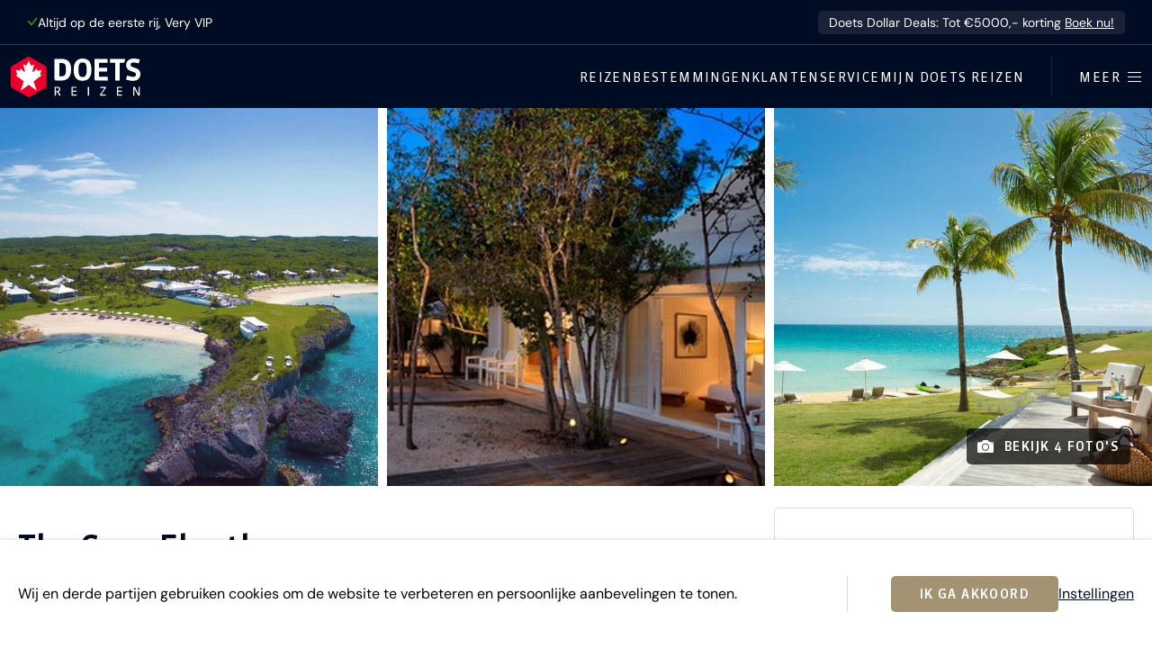

--- FILE ---
content_type: text/html; charset=utf-8
request_url: https://www.doetsreizen.nl/accommodaties/the-cove-eleuthera/
body_size: 15131
content:

<!doctype html>
<html class="no-js" lang="nl">
<head>
    <meta charset="utf-8">
    <meta name="viewport" content="width=device-width, initial-scale=1">

    <title>The Cove Eleuthera | Doets Reizen</title>

    <meta name="description" content="The Cove is een luxe resort welk slechts 57 kamers biedt. Dit kleinschalige resort is direct aan twee prachtige witte zandstranden gelegen. Vanaf het resort heb je ook ee">
    <meta name="author" content="Doets Reizen">
    <link rel="author" href="/humans.txt">
    <meta http-equiv="x-ua-compatible" content="ie=edge">

    
        <link rel="preconnect" href="https://assets.doetsreizen.nl">
    

    

    <link rel="search" type="application/opensearchdescription+xml" title="Zoeken" href="https://www.doetsreizen.nl/opensearch.xml">

    <meta property="og:locale" content="nl_NL">
    <meta property="og:site_name" content="Doets Reizen">

    <meta property="og:title" content="Verblijven in The Cove Eleuthera?">
    <meta property="og:url" content="https://www.doetsreizen.nl/accommodaties/the-cove-eleuthera/">
    <meta property="og:description" content="The Cove is een luxe resort welk slechts 57 kamers biedt. Dit kleinschalige resort is direct aan twee prachtige witte zandstranden gelegen. Vanaf het resort heb je ook ee">
    <meta property="og:image" content="https://assets.doetsreizen.nl/media/thumbnails/5c/53/5c5304ef50b613fbd202c23656843e77/img579f83a1d5a75.jpg">
    <meta property="og:type" content="place">

    <link rel="apple-touch-icon" sizes="180x180" href="https://assets.doetsreizen.nl/static/www/base/favicons/apple-touch-icon.png">
    <link rel="icon" type="image/png" href="https://assets.doetsreizen.nl/static/www/base/favicons/favicon-32x32.13e8c19c0df7.png" sizes="32x32">
    <link rel="icon" type="image/png" href="https://assets.doetsreizen.nl/static/www/base/favicons/favicon-16x16.b02bd1d94185.png" sizes="16x16">
    <link rel="manifest" href="/favconfig/manifest.json">
    <link rel="mask-icon" href="https://assets.doetsreizen.nl/static/www/base/favicons/safari-pinned-tab.svg" color="#ea002a">
    <link rel="shortcut icon" href="https://assets.doetsreizen.nl/static/www/base/favicons/favicon.909bec0d6733.ico">
    <meta name="msapplication-config" content="/favconfig/browserconfig.xml">
    <meta name="msapplication-TileColor" content="#00256f">
    <meta name="theme-color" content="#ffffff">

    
    
        <script nonce="">
            window.__dynamic_base__ = "https://assets.doetsreizen.nl/static/www"
        </script>
        <link  rel="stylesheet" href="https://assets.doetsreizen.nl/static/www/main-83e13f63.css" />
<script type="module" crossorigin="" src="https://assets.doetsreizen.nl/static/www/main-883d7978.js"></script>
<link href="https://assets.doetsreizen.nl/static/www/index-af4deb1f.js" type="text/javascript" crossorigin="anonymous" rel="modulepreload" as="script" />
<link href="https://assets.doetsreizen.nl/static/www/ladda-d2bf60a1.js" type="text/javascript" crossorigin="anonymous" rel="modulepreload" as="script" />
<link href="https://assets.doetsreizen.nl/static/www/utils-cff6b2dd.js" type="text/javascript" crossorigin="anonymous" rel="modulepreload" as="script" />
    

    
        <script async src="https://cms.doetsreizen.nl/features.js" nonce=""></script>
    

    

    
        
            <script nonce="">
                var DNT = 'no';
                if (window.navigator.doNotTrack === '1') {
                    DNT = 'yes';
                }
                (function(i,s,o,g,r,a,m){i['GoogleAnalyticsObject']=r;i[r]=i[r]||function(){
                (i[r].q=i[r].q||[]).push(arguments)},i[r].l=1*new Date();a=s.createElement(o),
                m=s.getElementsByTagName(o)[0];a.async=1;a.src=g;m.parentNode.insertBefore(a,m)
                })(window,document,'script','https://www.google-analytics.com/analytics.js','ga');
                ga('create', 'UA-6828956-10', 'auto');
                ga('set', 'anonymizeIp', true);
                ga('set', 'dimension3',  DNT);
                ga('send', 'pageview');
            </script>
        

        <script nonce="">
            window.dataLayer = window.dataLayer || [];
            function gtag(){dataLayer.push(arguments);}
        </script>

        
            <script async src="https://www.googletagmanager.com/gtag/js?id=G-B8DRFQYKJL" nonce=""></script>
            <script nonce="">
                var DNT = 'no';
                if (window.navigator.doNotTrack === '1') {
                    DNT = 'yes';
                }
                gtag('js', new Date());

                gtag('config', 'G-B8DRFQYKJL');
                gtag('set', 'anonymizeIp', true);

                gtag('consent', 'default', {
                    'ad_storage': "denied",
                    'ad_user_data': "denied",
                    'ad_personalization': "denied",
                    'analytics_storage': "denied"
                });

                gtag('set', 'dimension3', DNT);
            </script>
        

        
            <script nonce="">
                gtag('event', 'page_loaded', {
                    content_group: 'landing_pages_accommodations_detail'
                });

                (function(w,d,s,l,i){w[l]=w[l]||[];w[l].push({'gtm.start':
                new Date().getTime(),event:'gtm.js'});var f=d.getElementsByTagName(s)[0],
                j=d.createElement(s),dl=l!='dataLayer'?'&l='+l:'';j.async=true;j.src=
                'https://www.googletagmanager.com/gtm.js?id='+i+dl;f.parentNode.insertBefore(j,f);
                })(window,document,'script','dataLayer','GTM-P99DWQL3');
            </script>
        

        
            <script nonce="">
                (function(h,o,t,j,a,r){
                    h.hj=h.hj||function(){(h.hj.q=h.hj.q||[]).push(arguments)};
                    h._hjSettings={hjid:1522204,hjsv:6};
                    a=o.getElementsByTagName('head')[0];
                    r=o.createElement('script');r.async=1;
                    r.src=t+h._hjSettings.hjid+j+h._hjSettings.hjsv;
                    a.appendChild(r);
                })(window,document,'https://static.hotjar.com/c/hotjar-','.js?sv=');
            </script>
        

        
    

    

    <meta name="robots" content="index, follow">
    
    
    
        <script type="application/ld+json" nonce="">
            {
                "@context": "http://schema.org",
                "@type": "ItemPage",
                "breadcrumb": {
                    "@type": "BreadcrumbList",
                    "itemListElement": [
                        {
                            "@type": "ListItem",
                            "position": 1,
                            "item": {"@id": "https://www.doetsreizen.nl/", "name": "Home"}
                        },
                        {
                            "@type": "ListItem",
                            "position": 2,
                            "item": {"@id": "https://www.doetsreizen.nl/accommodaties/", "name": "Accommodaties"}
                        },
                        {
                            "@type": "ListItem",
                            "position": 3,
                            "item": {"@id": "https://www.doetsreizen.nl/accommodaties/the-cove-eleuthera/", "name": "The Cove Eleuthera"}
                        }
                    ]
                },
                "mainEntity": {
                    "@type": "Accommodation",
                    "name": "The Cove Eleuthera",
                    "geo": {
                        "@type": "GeoCoordinates",
                        "latitude": "25.40526060",
                        "longitude": "-76.57189190"
                    },
                    "description": "The Cove is een luxe resort welk slechts 57 kamers biedt. Dit kleinschalige resort is direct aan twee prachtige witte zandstranden gelegen. Vanaf het resort heb je ook een prachtig uitzicht over de azuur blauwe oceaan.Het resort beschikt over een prachtige infinity pool met uitzicht over de oceaan, zonnedek, fitnessruimte en wandelpaden. De innerlijke mens komt aanbod bij het Freedom Restaurant en Bar en de Outdoor Gregory Town Grill. Verder beschikt het hotel roomservice en air conditioning. Je kan gratis gebruik maken van fietsen, kajaks en snorkeluitrustingen. Bij het resort kan je tegen betaling onder andere deelnemen aan diverse excursies als diepzeevissen, duiken, watersporten en paardrijden.De bungelow Queen studio’s zijn in de tuin van het resort gelegen en beschikken over een queen size bed, tv, koelkastje en telefoon. De badkamer is voorzien van een douche en toilet. &amp;nbsp;",
                    "image": "https://assets.doetsreizen.nl/media/thumbnails/5c/53/5c5304ef50b613fbd202c23656843e77/img579f83a1d5a75.jpg"
                }
            }
        </script>
    

</head>

<body class="body--fixed-notice">

<a href="#content" class="d-skip-link">Ga direct naar inhoud</a>


<noscript><iframe src="https://www.googletagmanager.com/ns.html?id=GTM-P99DWQL3"
height="0" width="0" style="display:none;visibility:hidden"></iframe></noscript>



    



    <article class="fixed-notice js-fixed-notice ">
        <div class="fixed-notice-content">
            

            <div class="fixed-notice__usps">
                <span class="fixed-notice__usp">
                    <svg width="15" height="13" viewBox="0 0 15 13" fill="none" xmlns="http://www.w3.org/2000/svg" class="d-icon d-icon--size-xsmall d-icon--color-green d-icon--fill-none">
    <path
        d="M14.2002 1.86621L6.26562 12.1084L0.942383 5.8457L2.08594 4.87402L6.21094 9.72754L13.0146 0.948242L14.2002 1.86621Z"
        fill="currentColor"/>
</svg>

                    Altijd op de eerste rij, Very VIP
                </span>
            </div>

            
                <a class="fixed-notice-content__text" href="https://www.doetsreizen.nl/doets-dollar-deals/" target="_blank">
                    Doets Dollar Deals: Tot €5000,- korting
                    <span class="fixed-notice-content__link">Boek nu!</span>
                </a>
            
        </div>
    </article>






    

    <section id="cookie-notice" class="cookie-notice">
        <div class="container row-column-spacing cookie-notice-wrapper">
            <div class="cookie-notice-text article">
                <p>Wij en derde partijen gebruiken cookies om de website te verbeteren en persoonlijke aanbevelingen te tonen.</p>
            </div>

            <hr class="content-divider content-divider--vertical content-divider--vertical-flex u-margin-horizontal-large d-none-lte-grid-breakpoint">

            <div class="cookie-notice-buttons button-group">
                <button class="d-button js-cookies-accept" type="button" title="Ik ga akkoord">
                    Ik ga akkoord
                </button>

                <a class="link link--underline" href="/cookiebeleid/" title="Instellingen">
                    Instellingen
                </a>
            </div>
        </div>
    </section>





    


    
        

<header class="d-masthead" id="masthead" role="banner">
    <div class="d-masthead__wrapper">
        <div class="d-masthead-branding">
            <a class="d-masthead-branding__link" href="/">
                <svg xmlns="http://www.w3.org/2000/svg" width="160" height="50" viewBox="0 0 160 50" class="d-masthead-branding__image">
    <defs>
        <style>
            .branding__hexagon{fill:#ea002a;}
            .branding__maplestar{fill:#fff;}
            .branding__word-mark-character{fill:currentColor;}
        </style>
    </defs>
    <title>Doets Reizen</title>
    <g>
        <path class="branding__hexagon" d="M42.6,11.3L23.7,0.4c-1-0.6-2.2-0.6-3.2,0L1.6,11.3C0.6,11.9,0,13,0,14.1v21.8c0,1.1,0.6,2.2,1.6,2.7l18.9,10.9c0.5,0.3,1,0.4,1.6,0.4c0.5,0,1.1-0.1,1.6-0.4l18.9-10.9c1-0.6,1.6-1.6,1.6-2.7V14.1C44.1,13,43.5,11.9,42.6,11.3z"/>
        <path class="branding__maplestar" d="M32,41.9l-9.9-7.2l-9.9,7.2L16,30.3l-9.9-7.2l1.4-0.8c0.4-0.3,0.4-0.6,0.2-1.3l-1.4-4.6l3.6,0.8c1,0.2,1.3,0,1.5-0.6l1-2.1l3.6,4c0.6,0.8,1.5,0.3,1.2-0.8l-1.7-8.4l2.6,1.5c0.4,0.3,0.9,0.3,1.1-0.2l0,0.1L22.1,5l2.8,5.8l0-0.1c0.3,0.5,0.7,0.4,1.1,0.2l2.6-1.5l-1.7,8.4c-0.3,1.1,0.6,1.6,1.2,0.8l3.6-4l1,2.1c0.3,0.6,0.5,0.8,1.5,0.6l3.6-0.8l-1.4,4.6c-0.2,0.7-0.2,1,0.2,1.3l1.4,0.8l-9.9,7.2L32,41.9z"/>
    </g>
    <g>
        <path class="branding__word-mark-character" d="M62.7,2.7h-8.8v24.7c0,1.1,0.9,2,2,2h6.9c5.3,0,11.7-2.4,11.7-13.8C74.5,7,70.5,2.7,62.7,2.7z M62.7,24.2h-2.8V7.9h2.9c3.1,0,5.3,0.6,5.3,7.7C68.1,21.5,67.3,24.2,62.7,24.2z"/>
        <path class="branding__word-mark-character" d="M88.6,2.3c-5,0-11,2.4-11,13.8c0,9.2,3.6,13.6,11,13.6c7.3,0,11-4.6,11-13.7C99.6,6.8,96,2.3,88.6,2.3zM88.6,25c-2.3,0-5.1,0-5.1-8.9c0-9,2.7-9,5.1-9c2.3,0,5.1,0,5.1,9C93.7,25,90.9,25,88.6,25z"/>
        <path class="branding__word-mark-character" d="M103.3,2.7v24.7c0,1.1,0.9,2,2,2h14.6l-0.4-4.8H109v-6.3h9.9v-4.8H109v-6h10.5V2.7H103.3z"/>
        <path class="branding__word-mark-character" d="M128.8,29.4h5.7V7.5h4.2c1.1,0,2-0.9,2-2V2.7h-18.1v4.8h6.2V29.4z"/>
        <path class="branding__word-mark-character" d="M142.2,28.1l0.3,0.1c3.9,1.3,5.9,1.6,8.2,1.6c5.6,0,9.3-3.2,9.3-8.2c0-3.6-1.8-6-5.6-7.4l0,0l-4.1-1.5c-1.8-0.7-2.4-1.3-2.4-2.6c0-1.2,0.3-2.9,3.3-2.9c1.3,0,2.7,0.2,6.4,1l0.4,0.1l1.2-4.9l-0.4-0.1c-3.6-0.9-5.4-1-7.1-1c-5.7,0-9.3,3.2-9.3,8.1c0,3.4,1.8,5.8,5.6,7.2l4.1,1.5c1.8,0.7,2.4,1.4,2.4,2.8c0,1.9-1.1,3-3.2,3c-1.6,0-2.4-0.1-7.3-1.5l-0.4-0.1L142.2,28.1z"/>
    </g>
    <g>
        <path class="branding__word-mark-character" d="M61.5,48.1c-0.2,0-0.4,0.1-0.6,0.1c-0.8,0-1.2-0.3-1.6-1.1l-1.7-3.4h-1.9v4.4h-1.5V37.1h3.4c2.1,0,3.4,0.9,3.4,3.1c0,1.6-0.7,2.5-2.1,3l1.6,3c0.2,0.4,0.3,0.5,0.7,0.5c0.1,0,0.2,0,0.3,0V48.1z M57.5,38.3h-1.9v4.1h1.8c1.3,0,2.1-0.7,2.1-2.1C59.5,39.1,58.9,38.3,57.5,38.3z"/>
        <path class="branding__word-mark-character" d="M75,48.1V37.1h6.2v1.3h-4.7v3.5h4.5v1.3h-4.5v3.6h4.7l0.1,1.3H75z"/>
        <path class="branding__word-mark-character" d="M95.1,48.1V37.1h1.5v10.9H95.1z"/>
        <path class="branding__word-mark-character" d="M110.3,48.1v-1.4l5.5-8.2h-5.1l-0.1-1.3h6.7v1.4l-5.6,8.2h5.5l0.1,1.3H110.3z"/>
        <path class="branding__word-mark-character" d="M131.1,48.1V37.1h6.2v1.3h-4.7v3.5h4.5v1.3h-4.5v3.6h4.7l0.1,1.3H131.1z"/>
        <path class="branding__word-mark-character" d="M157.4,48.1l-4.3-7.7c-0.2-0.4-0.4-0.8-0.5-1.2h-0.1c0,0.4,0.1,0.8,0.1,1.2v7.7h-1.4V37.1h1.7l4.2,7.5c0.2,0.3,0.4,0.7,0.5,1.1h0.1c0-0.4,0-0.8,0-1.1v-7.5h1.4v10.9H157.4z"/>
</g>
</svg>

            </a>
        </div>

        <div class="d-masthead-navigation__wrapper">
            <nav class="d-masthead-navigation" role="navigation">
                <ul class="d-masthead-navigation__list">
                    <li class="d-masthead-navigation__list-item">
                        <a class="d-masthead-navigation__link" href="/reizen/" title="Reizen">Reizen</a>
                    </li>
                    <li class="d-masthead-navigation__list-item">
                        <a class="d-masthead-navigation__link" href="/vakantie/" title="Bestemmingen">Bestemmingen</a>
                    </li>
                    <li class="d-masthead-navigation__list-item">
                        <a class="d-masthead-navigation__link" href="/klantenservice/" title="Klantenservice">Klantenservice</a>
                    </li>
                    <li class="d-masthead-navigation__list-item d-masthead-navigation__list-item--portal">
                        <a class="d-masthead-navigation__link" href="https://mijn.doetsreizen.nl" title="Mijn Doets Reizen">Mijn Doets Reizen</a>
                    </li>
                </ul>
            </nav>

            <hr class="d-masthead-navigation__divider" />
            <!-- flyout -->
            <button class="d-masthead-flyout__button js-masthead-flyout-button" type="button" title="Open / sluit menu">
                <span class="d-masthead-flyout__button-label">Meer</span>
                <div class="d-masthead-flyout__button-icon">
                    <i class="d-masthead-flyout__button-stick d-masthead-flyout__button-stick--top"></i>
                    <i class="d-masthead-flyout__button-stick d-masthead-flyout__button-stick--middle d-masthead-flyout__button-stick--middle-a"></i>
                    <i class="d-masthead-flyout__button-stick d-masthead-flyout__button-stick--middle d-masthead-flyout__button-stick--middle-b"></i>
                    <i class="d-masthead-flyout__button-stick d-masthead-flyout__button-stick--bottom"></i>
                </div>
            </button>
        </div>
    </div>
</header>

<!-- TODO: This is the old menu, remove in the next phase -->


<section class="masthead-flyout js-masthead-flyout">
     <div class="masthead-flyout__wrapper">
         <div class="masthead-flyout__main">
             <div class="masthead-flyout__main-top">
                 <button class="masthead-flyout-button masthead-flyout-button--active masthead-flyout-button--fixed js-masthead-flyout-button" type="button" title="Open / sluit menu">
                     <span class="masthead-flyout-button__label masthead-flyout-button__label--open">Meer</span>
                     <span class="masthead-flyout-button__label masthead-flyout-button__label--close">Sluiten</span>
                     <div class="masthead-flyout-button__icon">
                         <i class="masthead-flyout-button__stick masthead-flyout-button__stick--top"></i>
                         <i class="masthead-flyout-button__stick masthead-flyout-button__stick--middle masthead-flyout-button__stick--middle-a"></i>
                         <i class="masthead-flyout-button__stick masthead-flyout-button__stick--middle masthead-flyout-button__stick--middle-b"></i>
                         <i class="masthead-flyout-button__stick masthead-flyout-button__stick--bottom"></i>
                     </div>
                 </button>
             </div>
             <section class="flyout-navigation">

                 <form class="form" action="/zoeken/" method="get">
                     <div class="fieldwrapper fieldwrapper--combined">
                         <input class="input-field input-field--combined" name="q" type="search" placeholder="Vul een zoekwoord in">
                         <button class="button button--primary button--combined" type="submit">Zoek</button>
                     </div>
                 </form>

                 <ul class="flyout-navigation-list">
                     <li class="flyout-navigation-list__item">
                         <a class="flyout-navigation-link flyout-navigation-link--icon" href="https://mijn.doetsreizen.nl">
                             <span class="icon-label icon--spacing-right">Mijn Doets Reizen</span>
                             
                         </a>
                     </li>
                 </ul>
                 
                     <hr class="flyout-navigation-divider"><ul class="flyout-navigation-list"><li class="flyout-navigation-list__item"><a class="flyout-navigation-link" href="/reizen/">Reizen</a></li><li class="flyout-navigation-list__item"><a class="flyout-navigation-link" href="/vakantie/">Bestemmingen</a></li><li class="flyout-navigation-list__item"><a class="flyout-navigation-link" href="/klantenservice/">Klantenservice</a></li></ul><hr class="flyout-navigation-divider"><ul class="flyout-navigation-list"><li class="flyout-navigation-list__item"><a class="flyout-navigation-link" href="https://www.doetsreizen.nl/reisoverzicht/zomer-2026/">Reizen zomer 2026</a></li><li class="flyout-navigation-list__item"><a class="flyout-navigation-link" href="https://www.doetsreizen.nl/reisalert-2027/">Reisalert 2027</a></li><li class="flyout-navigation-list__item"><a class="flyout-navigation-link" href="https://www.doetsreizen.nl/campertool/">Campertool</a></li><li class="flyout-navigation-list__item"><a class="flyout-navigation-link" href="https://www.doetsreizen.nl/excursies">Excursies</a></li><li class="flyout-navigation-list__item"><a class="flyout-navigation-link" href="https://www.doetsreizen.nl/afspraak-maken/">Afspraak maken</a></li><li class="flyout-navigation-list__item"><a class="flyout-navigation-link" href="https://www.doetsreizen.nl/contact/">Contact</a></li><li class="flyout-navigation-list__item"><a class="flyout-navigation-link" href="https://www.doetsreizen.nl/reisblog">Reisblog</a></li><li class="flyout-navigation-list__item"><a class="flyout-navigation-link" href="https://www.doetsreizen.nl/reisblog/mijn-doets-reizen-reisinformatie/">Mijn Doets omgeving</a></li><li class="flyout-navigation-list__item"><a class="flyout-navigation-link" href="https://www.doetsreizen.nl/geef-een-cadeaubon/">Cadeaubon Doets Reizen</a></li><li class="flyout-navigation-list__item"><a class="flyout-navigation-link" href="https://www.doetsreizen.nl/veelgestelde-vragen/">Veelgestelde vragen</a></li><li class="flyout-navigation-list__item"><a class="flyout-navigation-link" href="https://www.doetsreizen.nl/co2-meter-van-doets-reizen/">CO-2 meter van Milieu Centraal</a></li><li class="flyout-navigation-list__item"><a class="flyout-navigation-link" href="https://www.doetsreizen.nl/vacature/">Vacatures</a></li><li class="flyout-navigation-list__item"><a class="flyout-navigation-link" href="https://www.doetsreizen.nl/team/">Het Doets Team</a></li></ul>
                 
             </section>

             
             
                 <section class="flyout-contact"><header class="flyout-contact__header"><h1 class="d-title d-title--size-xlarge">Persoonlijk reisadvies?</h1></header><div class="flyout-contact__cta"><a class="d-button" href="/afspraak-maken/"><svg width="25" height="24" viewBox="0 0 25 24" fill="none" xmlns="http://www.w3.org/2000/svg" class="d-icon"><path
        d="M6.1875 0.924805V2.7666H12.1191V0.924805H12.707V2.7666H18.709V0.924805H19.2969V2.7666H21.0928C22.7392 2.76664 24.0752 4.1461 24.0752 5.83691V20.5811C24.0752 22.2718 22.7392 23.6513 21.0928 23.6514H3.90723C2.2608 23.6513 0.924832 22.2718 0.924805 20.5811V5.83691C0.924805 4.14605 2.26118 2.7666 3.90918 2.7666H5.59961V0.924805H6.1875ZM3.90723 3.36719C2.59077 3.36723 1.51465 4.47335 1.51465 5.83691V20.5811C1.51468 21.9446 2.58927 23.0498 3.90723 23.0498H21.0928C22.3985 23.0498 23.4655 21.9651 23.4854 20.6191V5.83691C23.4854 4.47335 22.4089 3.36719 21.0908 3.36719H19.2959V5.22168H18.708V3.36719H12.7061V5.22168H12.1182V3.36719H6.18555V5.22168H5.59766V3.36719H3.90723Z"
        fill="currentColor" stroke="currentColor" stroke-width="0.15"/><path
        d="M6.80566 10.5742C7.91358 10.5744 8.80957 11.5017 8.80957 12.6377C8.80938 13.7735 7.91346 14.7001 6.80566 14.7002C5.69775 14.7002 4.80098 13.7736 4.80078 12.6377C4.80078 11.5016 5.69922 10.5742 6.80566 10.5742ZM6.80566 11.1758C6.02759 11.1758 5.39062 11.8285 5.39062 12.6357C5.39063 13.4429 6.02759 14.0957 6.80566 14.0957C7.58362 14.0956 8.2207 13.4428 8.2207 12.6357C8.2207 11.8286 7.58363 11.1759 6.80566 11.1758Z"
        fill="currentColor" stroke="currentColor" stroke-width="0.15"/><path
        d="M18.0913 10.5742C19.1992 10.5744 20.0952 11.5017 20.0952 12.6377C20.095 13.7735 19.1991 14.7001 18.0913 14.7002C16.9834 14.7002 16.0866 13.7736 16.0864 12.6377C16.0864 11.5016 16.9849 10.5742 18.0913 10.5742ZM18.0913 11.1758C17.3132 11.1758 16.6763 11.8285 16.6763 12.6357C16.6763 13.4429 17.3132 14.0957 18.0913 14.0957C18.8693 14.0956 19.5063 13.4429 19.5063 12.6357C19.5063 11.8286 18.8693 11.1759 18.0913 11.1758Z"
        fill="currentColor" stroke="currentColor" stroke-width="0.15"/><path
        d="M12.4189 10.5742C13.5269 10.5744 14.4229 11.5017 14.4229 12.6377C14.4227 13.7735 13.5267 14.7001 12.4189 14.7002C11.311 14.7002 10.4143 13.7736 10.4141 12.6377C10.4141 11.5016 11.3125 10.5742 12.4189 10.5742ZM12.4189 11.1758C11.6409 11.1758 11.0039 11.8285 11.0039 12.6357C11.0039 13.4429 11.6409 14.0957 12.4189 14.0957C13.1969 14.0956 13.834 13.4429 13.834 12.6357C13.834 11.8286 13.1969 11.1759 12.4189 11.1758Z"
        fill="currentColor" stroke="currentColor" stroke-width="0.15"/><path
        d="M6.80566 16.0693C7.91358 16.0695 8.80957 16.9968 8.80957 18.1328C8.80938 19.2686 7.91346 20.1952 6.80566 20.1953C5.69775 20.1953 4.80098 19.2687 4.80078 18.1328C4.80078 16.9967 5.69922 16.0693 6.80566 16.0693ZM6.80566 16.6709C6.02759 16.6709 5.39062 17.3237 5.39062 18.1309C5.39063 18.9381 6.02759 19.5908 6.80566 19.5908C7.58362 19.5907 8.2207 18.938 8.2207 18.1309C8.2207 17.3237 7.58363 16.671 6.80566 16.6709Z"
        fill="currentColor" stroke="currentColor" stroke-width="0.15"/><path
        d="M12.4189 16.0693C13.5269 16.0695 14.4229 16.9968 14.4229 18.1328C14.4227 19.2686 13.5267 20.1952 12.4189 20.1953C11.311 20.1953 10.4143 19.2687 10.4141 18.1328C10.4141 16.9967 11.3125 16.0693 12.4189 16.0693ZM12.4189 16.6709C11.6409 16.6709 11.0039 17.3237 11.0039 18.1309C11.0039 18.9381 11.6409 19.5908 12.4189 19.5908C13.1969 19.5907 13.834 18.938 13.834 18.1309C13.834 17.3237 13.1969 16.671 12.4189 16.6709Z"
        fill="currentColor" stroke="currentColor" stroke-width="0.15"/><path
        d="M18.0913 16.0693C19.1992 16.0695 20.0952 16.9968 20.0952 18.1328C20.095 19.2686 19.1991 20.1952 18.0913 20.1953C16.9834 20.1953 16.0866 19.2687 16.0864 18.1328C16.0864 16.9967 16.9849 16.0693 18.0913 16.0693ZM18.0913 16.6709C17.3132 16.6709 16.6763 17.3237 16.6763 18.1309C16.6763 18.9381 17.3132 19.5908 18.0913 19.5908C18.8693 19.5907 19.5063 18.938 19.5063 18.1309C19.5063 17.3237 18.8693 16.671 18.0913 16.6709Z"
        fill="currentColor" stroke="currentColor" stroke-width="0.15"/><path d="M21.064 7.12598V7.72754H3.83057V7.12598H21.064Z" fill="currentColor" stroke="currentColor" stroke-width="0.15"/></svg>

                                 Plan een afspraak
                             </a></div><div class="flyout-contact__link"><a class="flyout-contact-link flyout-contact-link--primary" href="/cdn-cgi/l/email-protection#5a33343c351a3e353f2e29283f33203f34743436"><span class="__cf_email__" data-cfemail="2940474f46694d464c5d5a5b4c40534c47074745">[email&#160;protected]</span></a></div><div class="flyout-contact__link"><a class="flyout-contact-link" href="tel:+31725753333">072 - 575 33 33</a></div><footer class="flyout-contact__footer">Vandaag 09:00 - 17:30</footer></section>
             
         </div>
         <div class="masthead-flyout__secondary">
             <section class="flyout-filters">
                 <section class="flyout-filters-column">
                     <header class="flyout-filters-column__header">
                         <h1 class="d-title">Soort reizen</h1>
                     </header>
                     <ul class="flyout-filters-list">
                         <li class="flyout-filters-list__item">
                             <a class="flyout-filters-link" href="/camperrondreizen/">Camperrondreizen</a>
                         </li>
                         
                             <li class="flyout-filters-list__item"><a class="flyout-filters-link" href="/reizen/?reissoort=2">Autorondreizen</a></li><li class="flyout-filters-list__item"><a class="flyout-filters-link" href="/reizen/?reissoort=6">Treinreizen</a></li><li class="flyout-filters-list__item"><a class="flyout-filters-link" href="/reizen/?reissoort=12">Doets Deep Desires</a></li><li class="flyout-filters-list__item"><a class="flyout-filters-link" href="/reizen/?reissoort=3">Stedentrips</a></li><li class="flyout-filters-list__item"><a class="flyout-filters-link" href="/reizen/?reissoort=9">Wintersport</a></li><li class="flyout-filters-list__item"><a class="flyout-filters-link" href="/reizen/?reissoort=10">Safari&#x27;s</a></li><li class="flyout-filters-list__item"><a class="flyout-filters-link" href="/reizen/?reissoort=4">Zonvakanties</a></li><li class="flyout-filters-list__item"><a class="flyout-filters-link" href="/reizen/?reissoort=11">Familievakanties</a></li><li class="flyout-filters-list__item"><a class="flyout-filters-link" href="/reizen/?reissoort=8">Golfvakanties</a></li><li class="flyout-filters-list__item"><a class="flyout-filters-link" href="/reizen/?reissoort=7">Groepsreizen</a></li>
                         
                     </ul>
                 </section>
                 <section class="flyout-filters-column">
                     <header class="flyout-filters-column__header">
                         <h1 class="d-title">Bestemmingen</h1>
                     </header>
                     <ul class="flyout-filters-list">
                         
                             <li class="flyout-filters-list__item"><a class="flyout-filters-link" href="/reizen/?gebied=10">Zuidwest Amerika</a></li><li class="flyout-filters-list__item"><a class="flyout-filters-link" href="/reizen/?gebied=21">West Canada</a></li><li class="flyout-filters-list__item"><a class="flyout-filters-link" href="/reizen/?land=4">IJsland</a></li><li class="flyout-filters-list__item"><a class="flyout-filters-link" href="/reizen/?land=3128">Noorwegen</a></li><li class="flyout-filters-list__item"><a class="flyout-filters-link" href="/reizen/?land=3129">Zweden</a></li><li class="flyout-filters-list__item"><a class="flyout-filters-link" href="/reizen/?land=3213">Finland</a></li><li class="flyout-filters-list__item"><a class="flyout-filters-link" href="/reizen/?land=3011">China</a></li><li class="flyout-filters-list__item"><a class="flyout-filters-link" href="/reizen/?land=3040">Japan</a></li><li class="flyout-filters-list__item"><a class="flyout-filters-link" href="/reizen/?staat=31">Florida</a></li><li class="flyout-filters-list__item"><a class="flyout-filters-link" href="/reizen/?gebied=19">Noordwest Amerika</a></li><li class="flyout-filters-list__item"><a class="flyout-filters-link" href="/reizen/?gebied=18">Rockies &amp; Texas</a></li><li class="flyout-filters-list__item"><a class="flyout-filters-link" href="/reizen/?gebied=2359">Zuidoost Amerika</a></li><li class="flyout-filters-list__item"><a class="flyout-filters-link" href="/reizen/?gebied=8">Deep South</a></li><li class="flyout-filters-list__item"><a class="flyout-filters-link" href="/reizen/?gebied=16">Noordoost Amerika</a></li><li class="flyout-filters-list__item"><a class="flyout-filters-link" href="/reizen/?gebied=17">New England</a></li><li class="flyout-filters-list__item"><a class="flyout-filters-link" href="/reizen/?staat=33">Hawaii</a></li><li class="flyout-filters-list__item"><a class="flyout-filters-link" href="/reizen/?staat=23">Alaska</a></li><li class="flyout-filters-list__item"><a class="flyout-filters-link" href="/reizen/?provincie=85">Yukon</a></li><li class="flyout-filters-list__item"><a class="flyout-filters-link" href="/reizen/?gebied=12">Oost Canada</a></li><li class="flyout-filters-list__item"><a class="flyout-filters-link" href="/reizen/?gebied=9">Atlantisch Canada</a></li>
                         
                     </ul>
                 </section>
             </section>
         </div>
     </div>
 </section>




    

    <div class="site-content " id="content">
        
    
        <div class="gallery gallery--trio js-gallery u-margin-bottom" data-gallery-lightbox="#gallery-lightbox" data-gallery-items='[{"title": "The Cove Eleuthera 1", "alt": "The Cove Eleuthera 1", "href": "https://assets.doetsreizen.nl/media/thumbnails/52/4c/524c5b881a6140a1f9ee3a3d745ec936/img579f83a1d5a75.jpg"},{"title": "The Cove Eleuthera 2", "alt": "The Cove Eleuthera 2", "href": "https://assets.doetsreizen.nl/media/thumbnails/9b/c2/9bc25ed6ce51ddd2a70d1d6179a293c0/AF824EB6-BD78-0406-2FDA6DD842CF9948.jpg"},{"title": "The Cove Eleuthera 3", "alt": "The Cove Eleuthera 3", "href": "https://assets.doetsreizen.nl/media/thumbnails/3e/45/3e45d547cbb55da547e85c3e9e677457/DE2CB807-A967-D5DD-AC4CAA65CC320523.jpg"},{"title": "The Cove Eleuthera 4", "alt": "The Cove Eleuthera 4", "href": "https://assets.doetsreizen.nl/media/thumbnails/0e/3c/0e3c4bb0062a180eec966ab606d3f4fb/the-cove-eleuthera.jpg"}]'><figure class="gallery__item"><a class="gallery__link" role="button" title="The Cove Eleuthera 1"><img class="gallery__image" src="https://assets.doetsreizen.nl/media/thumbnails/16/b1/16b1417cb80332832f59d5ba69dea53c/img579f83a1d5a75.jpg" width="600" height="600" alt="The Cove Eleuthera 1" loading="lazy"></a></figure><figure class="gallery__item"><a class="gallery__link" role="button" title="The Cove Eleuthera 2"><img class="gallery__image" src="https://assets.doetsreizen.nl/media/thumbnails/f3/b5/f3b55afa2690532e036b424443aac71b/AF824EB6-BD78-0406-2FDA6DD842CF9948.jpg" width="600" height="600" alt="The Cove Eleuthera 2" loading="lazy"></a></figure><figure class="gallery__item"><a class="gallery__link" role="button" title="The Cove Eleuthera 3"><img class="gallery__image" src="https://assets.doetsreizen.nl/media/thumbnails/b4/74/b4741885f28bf0985cdd46d6ffc9d5b2/DE2CB807-A967-D5DD-AC4CAA65CC320523.jpg" width="600" height="600" alt="The Cove Eleuthera 3" loading="lazy"></a></figure><button type="button" class="button button--black-transparent button--small gallery__button"><svg xmlns="http://www.w3.org/2000/svg" width="17.535" height="13.489" viewBox="0 0 17.535 13.489" class="icon icon--spacing-right button__icon"><g id="iconfinder_icon-camera_211634" transform="translate(-48 -96)"><path d="M64.119,98.15H61.274l-1.7-1.72s-.008-.008-.013-.008l-.008-.008h0A1.379,1.379,0,0,0,58.567,96H55.027a1.394,1.394,0,0,0-1.037.459v0L52.325,98.15H49.416A1.4,1.4,0,0,0,48,99.549v8.519a1.418,1.418,0,0,0,1.416,1.421h14.7a1.42,1.42,0,0,0,1.416-1.421V99.549A1.4,1.4,0,0,0,64.119,98.15Zm-7.351,9.21a3.9,3.9,0,1,1,3.895-3.9A3.906,3.906,0,0,1,56.768,107.36Zm7.086-6.955a.594.594,0,1,1,.59-.594A.593.593,0,0,1,63.853,100.4Z" /><path d="M189.142,202.9a2.951,2.951,0,1,0,2.942,2.951A2.944,2.944,0,0,0,189.142,202.9Z" transform="translate(-132.375 -102.394)" fill="#fff"/></g></svg><span class="button__text">
                            Bekijk 4 foto's
                        </span></button></div><div id="gallery-lightbox" class="gallery-lightbox"><div class="gallery-lightbox-slides"></div><h3 class="gallery-lightbox__title"></h3><a class="gallery-lightbox__prev"><svg xmlns="http://www.w3.org/2000/svg" width="6.364" height="9.9" viewBox="0 0 6.364 9.9" class="icon icon--arrow-left gallery-lightbox__icon"><g transform="translate(-90.51 -368.403) rotate(45)"><rect width="2" height="7" transform="translate(328 193)"/><rect width="2" height="7" transform="translate(335 198) rotate(90)"/></g></svg></a><a class="gallery-lightbox__next"><svg xmlns="http://www.w3.org/2000/svg" width="6" height="10" viewBox="0 0 6 10" class="icon icon--arrow-right gallery-lightbox__icon"><path d="M5.72,5.68l-4.08,4A1,1,0,0,1,1,10a1,1,0,0,1-.68-.28h0a1,1,0,0,1,0-1.35L3.68,5,.28,1.63h0A1,1,0,0,1,.28.28,1,1,0,0,1,1,0a1,1,0,0,1,.68.28L5.72,4.33A.93.93,0,0,1,6,5,1,1,0,0,1,5.72,5.68Z"/></svg></a><a class="gallery-lightbox__close">×</a><span class="gallery-lightbox__counter"></span><a class="gallery-lightbox__play-pause"></a><ol class="gallery-lightbox__indicator"></ol></div>
    

    <section class="content-section">
        <div class="container">
            <div class="row">
                <div class="column column--8-12">
                    <header class="header trip-detail__header u-margin-top">
                        <h1 class="title title--large u-margin-bottom-small">The Cove Eleuthera</h1>
                        
                            
                                <h2 class="subtitle">
                                    North Eleuthera
                                     - 
                                    Bahama&#x27;s
                                </h2>
                            
                        
                    </header>

                    <div class="article article--large u-margin-bottom-huge">
                        <p>The Cove is een luxe resort welk slechts 57 kamers biedt. Dit kleinschalige resort is direct aan twee prachtige witte zandstranden gelegen. Vanaf het resort heb je ook een prachtig uitzicht over de azuur blauwe oceaan.</p><p>Het resort beschikt over een prachtige infinity pool met uitzicht over de oceaan, zonnedek, fitnessruimte en wandelpaden. De innerlijke mens komt aanbod bij het Freedom Restaurant en Bar en de Outdoor Gregory Town Grill. Verder beschikt het hotel roomservice en air conditioning. Je kan gratis gebruik maken van fietsen, kajaks en snorkeluitrustingen. Bij het resort kan je tegen betaling onder andere deelnemen aan diverse excursies als diepzeevissen, duiken, watersporten en paardrijden.</p><p>De bungelow Queen studio&rsquo;s zijn in de tuin van het resort gelegen en beschikken over een queen size bed, tv, koelkastje en telefoon. De badkamer is voorzien van een douche en toilet. &nbsp;</p>
                    </div>
                </div>
                <div class="column column--4-12">
                    
                    
                        <article class="card"><div class="card__body t-align-center"><header class="header card__header card__header--small"><h1 class="title title--large t-weight-light">Meer over deze accommodatie?</h1></header><a href="/afspraak-maken/" class="button button--green button--full-width u-margin-bottom"><figure title="Plan een afspraak"><svg xmlns="http://www.w3.org/2000/svg" width="20" height="22" viewBox="0 0 20 22" class="icon icon--spacing-right button__icon"><path d="M15.16,17.13h-1.7a.63.63,0,0,1-.64-.61V14.84s0-.68.64-.68h1.7a.64.64,0,0,1,.63.65v1.67a.63.63,0,0,1-.61.65Z"/><path d="M15.13,12.84H13.47a.63.63,0,0,1-.65-.6V10.51a.63.63,0,0,1,.61-.64h1.68a.65.65,0,0,1,.68.61v1.7a.64.64,0,0,1-.63.66Z"/><path d="M10.83,17.13H9.17a.63.63,0,0,1-.67-.6V14.84a.68.68,0,0,1,.66-.68h1.68a.66.66,0,0,1,.68.65v1.68a.64.64,0,0,1-.64.64Z"/><path d="M10.83,12.84H9.17a.67.67,0,0,1-.68-.64V10.55a.67.67,0,0,1,.65-.68h1.69a.65.65,0,0,1,.68.6v1.69a.67.67,0,0,1-.65.68Z"/><path d="M6.54,17.13H4.89a.64.64,0,0,1-.68-.61V14.83a.65.65,0,0,1,.64-.67H6.54c.64,0,.64.68.64.68v1.65a.63.63,0,0,1-.61.64Z"/><path d="M6.54,12.84H4.84a.63.63,0,0,1-.63-.64V10.51a.62.62,0,0,1,.61-.64H6.54a.63.63,0,0,1,.64.61v1.73a.62.62,0,0,1-.61.63Z"/><path d="M18.68,3H16.13V4a1.83,1.83,0,0,1-3.65,0V3h-5V4a1.68,1.68,0,0,1-1.7,1.66H5.71A1.73,1.73,0,0,1,3.87,4a.13.13,0,0,0,0-.06V3H1.27A1.19,1.19,0,0,0,0,4.1V20.68A1.3,1.3,0,0,0,1.26,22H19s1-.08,1-1.4V4.18A1.21,1.21,0,0,0,18.79,3Zm-.63,17.06H2V6.94h16.1Z"/><path d="M15.16,3.62a.87.87,0,0,1-.73,1,.86.86,0,0,1-1-.73,1,1,0,0,1,0-.25V1a.86.86,0,0,1,1.7-.25,1,1,0,0,1,0,.25Z"/><path d="M6.54,3.62a.86.86,0,1,1-1.7.25,1,1,0,0,1,0-.25V1A.86.86,0,0,1,6.54.74a1,1,0,0,1,0,.25Z"/></svg></figure><span class="button__text">Plan een afspraak</span></a><div class="u-margin-bottom-tiny"><a href="/cdn-cgi/l/email-protection#9cf5f2faf3dcf8f3f9e8efeef9f5e6f9f2b2f2f0" class="link t-size-large t-weight-bold"><span class="__cf_email__" data-cfemail="b4dddad2dbf4d0dbd1c0c7c6d1ddced1da9adad8">[email&#160;protected]</span></a></div><div class="u-margin-bottom-large"><a href="tel:+31725753333" class="link">072 - 575 33 33</a></div><strong class="t-size-extra-small t-color-tertiary">Vandaag 09:00 - 17:30</strong></div></article>
                    
                </div>
            </div>
        </div>
    </section>

    
        
    

    </div>

    
        

<footer class="d-footer" id="footer" role="contentinfo">
    <div class="d-container">
        
        
            <section class="d-footer-engagement">
                <section class="d-footer-engagement__column d-footer-engagement__column--small">
                    <header class="d-footer-engagement__column-header d-header">
                        <h3 class="d-footer__title">
                            Vragen, of advies nodig?
                        </h3>
                    </header>
                    
                    
                        <div class="d-footer-engagement-contact"><div class="d-footer-engagement-contact__line"><a class="d-footer-engagement-contact__link d-footer-engagement-contact__link--big" href="/cdn-cgi/l/email-protection#2940474f46694d464c5d5a5b4c40534c47074745">
                                            <span class="__cf_email__" data-cfemail="84edeae2ebc4e0ebe1f0f7f6e1edfee1eaaaeae8">[email&#160;protected]</span>
                                        </a></div><div class="d-footer-engagement-contact__line"><a class="d-footer-engagement-contact__link d-footer-engagement-contact__link--small" href="tel:+31725753333">
                                            072 - 575 33 33
                                        </a></div><div class="d-footer-engagement-contact__line"><span class="d-footer-engagement-contact__opening_hours">
                                            Vandaag 09:00 - 17:30
                                        </span></div></div>
                    
                </section>
                <section class="d-footer-engagement__column d-footer-engagement__column--small d-footer-engagement__column--social-media">
                    <header class="d-footer-engagement__column__header d-header">
                        <h3 class="d-footer__title">Volg ons op social media</h3>
                    </header>
                    <div class="d-footer-engagement__social">
                        
                            <ul class="d-footer-engagement__social-list d-list d-list--inline d-list--size-large"><li class="d-footer-engagement__social-list-item"><a class="d-footer-engagement__social-list-item-link" href="https://www.linkedin.com/company/doets-reizen/" rel="noopener" title="Volg ons op Linkedin"><svg width="24" height="20" viewBox="0 0 24 20" fill="none" xmlns="http://www.w3.org/2000/svg" class="icon d-icon--social"><path
        d="M22.8143 18.72C23.0187 18.72 23.1823 18.56 23.1823 18.36C23.1823 18.36 23.1823 18.36 23.1823 18.32C23.1823 18.04 23.0187 17.92 22.6508 17.92H22.0784V19.36H22.2828V18.72H22.5281L22.937 19.36H23.1823L22.8143 18.72ZM22.569 18.56H22.3237V18.08H22.6508C22.8143 18.08 22.9779 18.12 22.9779 18.32C22.9779 18.56 22.8143 18.56 22.569 18.56Z"
        fill="currentColor" /><path
        d="M17.2947 16.92H14.2692V12.32C14.2692 11.24 14.2283 9.8 12.7155 9.8C11.1618 9.8 10.9165 11 10.9165 12.24V16.92H7.89097V7.44H10.7939V8.72H10.8348C11.4072 7.72 12.5111 7.16 13.6968 7.2C16.7632 7.2 17.2947 9.16 17.2947 11.72V16.92ZM4.49744 6.16C3.51618 6.16 2.73935 5.4 2.73935 4.44C2.73935 3.48 3.51618 2.72 4.49744 2.72C5.47871 2.72 6.25554 3.48 6.25554 4.44C6.25554 5.4 5.47871 6.16 4.49744 6.16ZM6.01022 16.92H3.02555V7.44H6.05111V16.92H6.01022ZM18.8075 0H1.51278C0.69506 0 0 0.64 0 1.44V18.4C0 19.2 0.69506 19.84 1.51278 19.84H18.8075C19.6252 19.84 20.2794 19.2 20.3203 18.4V1.44C20.2794 0.64 19.6252 0 18.8075 0Z"
        fill="currentColor" /><path
        d="M22.6098 17.28C21.833 17.28 21.2197 17.88 21.2197 18.64C21.2197 19.4 21.833 20 22.6098 19.96C23.3867 19.96 24 19.36 24 18.6C23.9591 17.88 23.3458 17.32 22.6098 17.28ZM22.6098 19.84C21.9557 19.84 21.3833 19.32 21.3833 18.64C21.3833 17.96 21.9148 17.44 22.6098 17.44C23.264 17.44 23.8364 17.96 23.8364 18.64C23.8364 19.32 23.264 19.84 22.6098 19.84Z"
        fill="currentColor" /></svg></a></li><li class="d-footer-engagement__social-list-item"><a class="d-footer-engagement__social-list-item-link" href="https://facebook.com/doetsreizen" rel="noopener" title="Volg ons op Facebook"><svg width="20" height="20" viewBox="0 0 20 20" fill="none" xmlns="http://www.w3.org/2000/svg" class="icon d-icon--social"><path
        d="M10 0C4.48 0 0 4.52381 0 10.0794C0 15.0794 3.64 19.246 8.44 20V12.9762H5.92V10.0794H8.44V7.85714C8.44 5.31746 9.92 3.92857 12.2 3.92857C13.28 3.92857 14.44 4.12698 14.44 4.12698V6.5873H13.2C11.96 6.5873 11.56 7.38095 11.56 8.1746V10.0794H14.32L13.88 12.9762H11.56V20C16.36 19.246 20 15.0794 20 10.0794C20 4.52381 15.52 0 10 0Z"
        fill="currentColor" /></svg></a></li><li class="d-footer-engagement__social-list-item"><a class="d-footer-engagement__social-list-item-link" href="https://www.youtube.com/@doetsreizen/" rel="noopener" title="Volg ons op YouTube"><svg xmlns="http://www.w3.org/2000/svg" width="42" height="30" viewBox="0 0 42 30" class="icon d-icon--social"><path d="M41.12,4.68A5.29,5.29,0,0,0,37.41.9C34.13,0,21,0,21,0S7.87,0,4.59.9A5.29,5.29,0,0,0,.88,4.68C0,8,0,15,0,15s0,7,.88,10.32A5.29,5.29,0,0,0,4.59,29.1C7.87,30,21,30,21,30s13.13,0,16.41-.9a5.29,5.29,0,0,0,3.71-3.78C42,22,42,15,42,15S42,8,41.12,4.68ZM16.7,21.33V8.67l11,6.33Z"/></svg></a></li><li class="d-footer-engagement__social-list-item"><a class="d-footer-engagement__social-list-item-link" href="https://www.instagram.com/doetsreizen/" rel="noopener" title="Volg ons op Instagram"><svg width="20" height="20" viewBox="0 0 20 20" fill="none" xmlns="http://www.w3.org/2000/svg" class="icon d-icon--social"><path
        d="M14.4848 0H5.51082C2.46753 0 0 2.46753 0 5.51082V14.4848C0 17.5281 2.46753 19.9957 5.51082 19.9957H14.4848C17.5281 19.9957 19.9957 17.5281 19.9957 14.4848V5.51082C19.9957 2.46753 17.5281 0 14.4848 0ZM18.3853 14.4632C18.3853 16.6277 16.632 18.381 14.4675 18.381H5.5368C3.37229 18.381 1.61905 16.6277 1.61905 14.4632V5.5368C1.61472 3.37229 3.37229 1.61472 5.5368 1.61472H14.4632C16.6277 1.61472 18.381 3.36796 18.381 5.53247V14.4589L18.3853 14.4632Z"
        fill="currentColor"/><path
        d="M10 4.72727C7.09093 4.72727 4.72729 7.08658 4.72729 10C4.72729 12.9134 7.0866 15.2727 10 15.2727C12.9134 15.2727 15.2727 12.9134 15.2727 10C15.2727 7.08658 12.9134 4.72727 10 4.72727ZM10 13.4372C8.09959 13.4372 6.56279 11.9004 6.56279 10C6.56279 8.09957 8.09959 6.56277 10 6.56277C11.9005 6.56277 13.4373 8.1039 13.4373 10C13.4373 11.8961 11.8961 13.4372 10 13.4372Z"
        fill="currentColor"/><path
        d="M16.6321 4.55411C16.6321 5.20779 16.1039 5.73593 15.4503 5.73593C14.7966 5.73593 14.2684 5.20779 14.2684 4.55411C14.2684 3.90043 14.7966 3.37229 15.4503 3.37229C16.1039 3.37229 16.6321 3.90043 16.6321 4.55411Z"
        fill="currentColor"/></svg></a></li><li class="d-footer-engagement__social-list-item"><a class="d-footer-engagement__social-list-item-link" href="https://vimeo.com/doetsreizen" rel="noopener" title="Volg ons op Vimeo"><svg xmlns="http://www.w3.org/2000/svg" width="35" height="30" viewBox="0 0 35 30" class="icon d-icon--social"><path d="M34.79,6.94Q34.57,12,27.73,20.81,20.68,30,15.79,30q-3,0-5.12-5.6-1.41-5.13-2.8-10.26-1.55-5.6-3.33-5.6a10.48,10.48,0,0,0-2.72,1.63L.19,8.07c1.71-1.5,3.4-3,5.05-4.51,2.28-2,4-3,5.13-3.12Q14.42,0,15.35,6q1,6.39,1.4,7.94c.77,3.54,1.63,5.31,2.56,5.31.73,0,1.81-1.15,3.27-3.44s2.22-4,2.33-5.24c.2-2-.57-3-2.33-3A6.47,6.47,0,0,0,20,8.15Q22.56-.23,29.76,0,35.1.16,34.79,6.94Z"/></svg></a></li><li class="d-footer-engagement__social-list-item"><a class="d-footer-engagement__social-list-item-link" href="https://nl.pinterest.com/doetsreizen/" rel="noopener" title="Volg ons op Pinterest"><svg xmlns="http://www.w3.org/2000/svg" width="30" height="30" viewBox="0 0 30 30" class="icon d-icon--social"><path d="M15,0A15,15,0,0,0,9.53,29a14.45,14.45,0,0,1,.05-4.3c.27-1.18,1.75-7.45,1.75-7.45A5.5,5.5,0,0,1,10.89,15c0-2.09,1.21-3.64,2.71-3.64a1.89,1.89,0,0,1,1.91,2.11c0,1.28-.82,3.2-1.25,5a2.18,2.18,0,0,0,2.22,2.72c2.67,0,4.72-2.82,4.72-6.86a5.92,5.92,0,0,0-6.27-6.1,6.49,6.49,0,0,0-6.78,6.5,5.81,5.81,0,0,0,1.11,3.42.44.44,0,0,1,.1.43c-.11.47-.37,1.5-.42,1.7s-.22.34-.51.2c-1.87-.87-3-3.6-3-5.81,0-4.72,3.43-9.06,9.92-9.06,5.19,0,9.24,3.7,9.24,8.66,0,5.16-3.26,9.32-7.77,9.32a4,4,0,0,1-3.44-1.73L12.4,25.4a16.42,16.42,0,0,1-1.87,3.93A14.84,14.84,0,0,0,15,30,15,15,0,0,0,15,0Z"/></svg></a></li><li class="d-footer-engagement__social-list-item"><a class="d-footer-engagement__social-list-item-link" href="https://twitter.com/doetsreizen" rel="noopener" title="Volg ons op X"><svg width="28" height="25" viewBox="0 0 28 25" fill="none" xmlns="http://www.w3.org/2000/svg" class="icon d-icon--social"><path
        d="M22.0516 0H26.3451L16.965 10.5897L27.9999 24.9999H19.3596L12.5923 16.2602L4.84893 25H0.552832L10.5858 13.6731L0 0H8.85954L14.9766 7.98853L22.0516 0ZM20.5447 22.4615H22.9238L7.56683 2.40511H5.01379L20.5447 22.4615Z"
        fill="currentColor" /></svg></a></li></ul>
                        
                    </div>
                </section>
                
                    <section class="d-footer-engagement__column d-footer-engagement__column--large">
                        <header class="d-footer-engagement__column-header d-header d-header--size-small">
                            <h3 class="d-footer__title">Laat je inspireren</h3>
                        </header>
                        <div class="d-footer-engagement__newsletter">
                            
                                <form action="/nieuwsbrief/aanmelden/" method="post">
                                    <input type="hidden" name="csrfmiddlewaretoken" value="aUpM9BtDEROvQgh3BTrFO874DnZ1jeNoam6LcYLQQ8atlecBgev2XYY92v73soiP">
                                    
                                    <div class="d-footer-engagement__newsletter-fieldwrapper">
                                        <input type="email" name="email" maxlength="320" class="input-field d-input-field d-input-field--primary input-field--footer-engagement-newsletter" placeholder="Vul je e-mailadres in" required id="id_email">
                                        <button class="d-button ladda-button" data-style="expand-left" type="submit">Aanmelden</button>
                                    </div>
                                </form>
                            
                        </div>
                    </section>
                
            </section>
            <hr class="d-footer__divider" />
        

        
            <div class="d-footer-navigation">
                <section class="d-footer-navigation__column">
                    <header class="d-footer-navigation__column-header d-header">
                        <h3 class="d-footer__title">Service</h3>
                    </header>
                    <ul class="d-footer-navigation__list d-list d-list--size-small">
                        
                            <li class="d-footer-navigation__list-item d-list__item"><a class="d-footer-navigation__link" href="https://mijn.doetsreizen.nl/">Mijn Doets Reizen</a></li><li class="d-footer-navigation__list-item d-list__item"><a class="d-footer-navigation__link" href="https://www.doetsreizen.nl/contact/">Contact</a></li><li class="d-footer-navigation__list-item d-list__item"><a class="d-footer-navigation__link" href="https://www.doetsreizen.nl/klantenservice/#veelgestelde-vragen">Veelgestelde Vragen</a></li><li class="d-footer-navigation__list-item d-list__item"><a class="d-footer-navigation__link" href="https://www.doetsreizen.nl/afspraak">Afspraak maken</a></li><li class="d-footer-navigation__list-item d-list__item"><a class="d-footer-navigation__link" href="https://www.doetsreizen.nl/voorwaarden">Voorwaarden</a></li><li class="d-footer-navigation__list-item d-list__item"><a class="d-footer-navigation__link" href="https://www.doetsreizen.nl/verzekeringen">Verzekeringen</a></li>
                        
                    </ul>
                </section>
                <section class="d-footer-navigation__column">
                    <header class="d-footer-navigation__column-header d-header">
                        <h3 class="d-footer__title">Over Doets Reizen</h3>
                    </header>
                    <ul class="d-footer-navigation__list d-list d-list--size-small">
                        
                            <li class="d-footer-navigation__list-item d-list__item"><a class="d-footer-navigation__link" href="https://www.doetsreizen.nl/team">Het Doets Team</a></li><li class="d-footer-navigation__list-item d-list__item"><a class="d-footer-navigation__link" href="https://www.doetsreizen.nl/reisblog/">Blogs</a></li><li class="d-footer-navigation__list-item d-list__item"><a class="d-footer-navigation__link" href="https://www.doetsreizen.nl/klantenservice/wie-is-doets-reizen/">Over Doets Reizen en onze missie</a></li><li class="d-footer-navigation__list-item d-list__item"><a class="d-footer-navigation__link" href="https://www.doetsreizen.nl/vacatures">Werken bij Doets Reizen</a></li>
                        
                    </ul>
                </section>
                <section class="d-footer-navigation__column">
                    <header class="d-footer-navigation__column-header d-header">
                        <h3 class="d-footer__title">Doets websites</h3>
                    </header>
                    <ul class="d-footer-navigation__list d-list d-list--size-small">
                        <li class="d-footer-navigation__list-item">
                            <a class="d-footer-navigation__link" href="https://mijn.doetsreizen.nl">Mijn Doets Reizen</a>
                        </li>
                        <li class="d-footer-navigation__list-item">
                            <a class="d-footer-navigation__link" href="https://www.doetsexperience.nl">Doets Experience</a>
                        </li>
                    </ul>
                </section>
                <section class="d-footer-navigation__column">
                    <header class="d-footer-navigation__column-header d-header">
                        <h3 class="d-footer__title">Doets Specials</h3>
                    </header>
                    <ul class="d-footer-navigation__list d-list d-list--size-small">
                        
                            <li class="d-footer-navigation__list-item"><a class="d-footer-navigation__link" href="https://www.doetsreizen.nl/co2-meter-van-doets-reizen/">CO2-Meter</a></li><li class="d-footer-navigation__list-item"><a class="d-footer-navigation__link" href="https://www.doetsreizen.nl/pacific-wild-donatie/">Wij steunen Pacific Wild</a></li><li class="d-footer-navigation__list-item"><a class="d-footer-navigation__link" href="https://www.doetsreizen.nl/campertool">Campertool</a></li><li class="d-footer-navigation__list-item"><a class="d-footer-navigation__link" href="https://www.doetsreizen.nl/maatwerk">Maatwerk offerte</a></li><li class="d-footer-navigation__list-item"><a class="d-footer-navigation__link" href="https://www.doetsreizen.nl/excursies">Excursies</a></li><li class="d-footer-navigation__list-item"><a class="d-footer-navigation__link" href="https://www.doetsreizen.nl/klm/">KLM Vliegtickets</a></li><li class="d-footer-navigation__list-item"><a class="d-footer-navigation__link" href="https://www.doetsreizen.nl/hertz-amerika">Autohuur Amerika</a></li><li class="d-footer-navigation__list-item"><a class="d-footer-navigation__link" href="https://www.doetsreizen.nl/hertz-canada">Autohuur Canada</a></li>
                        
                    </ul>
                </section>
                <section class="d-footer-navigation__column">
                    <header class="d-footer-navigation__column-header d-header">
                        <h3 class="d-footer__title">Landen</h3>
                    </header>
                    <ul class="d-footer-navigation__list d-list d-list--size-small">
                        
                            <li class="d-footer-navigation__list-item"><a class="d-footer-navigation__link" href="/vakantie/amerika/">Amerika</a></li><li class="d-footer-navigation__list-item"><a class="d-footer-navigation__link" href="/vakantie/canada/">Canada</a></li><li class="d-footer-navigation__list-item"><a class="d-footer-navigation__link" href="/vakantie/ijsland/">IJsland</a></li><li class="d-footer-navigation__list-item"><a class="d-footer-navigation__link" href="/vakantie/zweden/">Zweden</a></li><li class="d-footer-navigation__list-item"><a class="d-footer-navigation__link" href="/vakantie/noorwegen/">Noorwegen</a></li><li class="d-footer-navigation__list-item"><a class="d-footer-navigation__link" href="/vakantie/finland/">Finland</a></li><li class="d-footer-navigation__list-item"><a class="d-footer-navigation__link" href="/vakantie/japan/">Japan</a></li><li class="d-footer-navigation__list-item"><a class="d-footer-navigation__link" href="/vakantie/china/">China</a></li><li class="d-footer-navigation__list-item"><a class="d-footer-navigation__link" href="/vakantie/denemarken/">Denemarken</a></li>
                        
                    </ul>
                </section>
                <section class="d-footer-navigation__column">
                    <header class="d-footer-navigation__column-header d-header">
                        <h3 class="d-footer__title">Bestemmingen</h3>
                    </header>
                    <ul class="d-footer-navigation__list d-list d-list--size-small">
                        
                            <li class="d-footer-navigation__list-item"><a class="d-footer-navigation__link" href="/vakantie/amerika/zuidwest-amerika/">Zuidwest Amerika</a></li><li class="d-footer-navigation__list-item"><a class="d-footer-navigation__link" href="/vakantie/canada/west-canada/">West Canada</a></li><li class="d-footer-navigation__list-item"><a class="d-footer-navigation__link" href="/vakantie/ijsland/">IJsland</a></li><li class="d-footer-navigation__list-item"><a class="d-footer-navigation__link" href="/vakantie/noorwegen/">Noorwegen</a></li><li class="d-footer-navigation__list-item"><a class="d-footer-navigation__link" href="/vakantie/zweden/">Zweden</a></li><li class="d-footer-navigation__list-item"><a class="d-footer-navigation__link" href="/vakantie/finland/">Finland</a></li><li class="d-footer-navigation__list-item"><a class="d-footer-navigation__link" href="/vakantie/china/">China</a></li><li class="d-footer-navigation__list-item"><a class="d-footer-navigation__link" href="/vakantie/japan/">Japan</a></li><li class="d-footer-navigation__list-item"><a class="d-footer-navigation__link" href="/vakantie/amerika/florida/">Florida</a></li><li class="d-footer-navigation__list-item"><a class="d-footer-navigation__link" href="/vakantie/amerika/noordwest-amerika/">Noordwest Amerika</a></li><li class="d-footer-navigation__list-item"><a class="d-footer-navigation__link" href="/vakantie/amerika/rockies-en-texas/">Rockies &amp; Texas</a></li><li class="d-footer-navigation__list-item"><a class="d-footer-navigation__link" href="/vakantie/amerika/zuidoost-amerika/">Zuidoost Amerika</a></li><li class="d-footer-navigation__list-item"><a class="d-footer-navigation__link" href="/vakantie/amerika/deep-south/">Deep South</a></li><li class="d-footer-navigation__list-item"><a class="d-footer-navigation__link" href="/vakantie/amerika/noordoost-amerika/">Noordoost Amerika</a></li><li class="d-footer-navigation__list-item"><a class="d-footer-navigation__link" href="/vakantie/amerika/new-england/">New England</a></li><li class="d-footer-navigation__list-item"><a class="d-footer-navigation__link" href="/vakantie/amerika/hawaii/">Hawaii</a></li><li class="d-footer-navigation__list-item"><a class="d-footer-navigation__link" href="/vakantie/amerika/alaska/">Alaska</a></li><li class="d-footer-navigation__list-item"><a class="d-footer-navigation__link" href="/vakantie/canada/yukon/">Yukon</a></li><li class="d-footer-navigation__list-item"><a class="d-footer-navigation__link" href="/vakantie/canada/oost-canada/">Oost Canada</a></li><li class="d-footer-navigation__list-item"><a class="d-footer-navigation__link" href="/vakantie/canada/atlantisch-canada/">Atlantisch Canada</a></li>
                        
                    </ul>
                </section>
                <section class="d-footer-navigation__column">
                    <header class="d-footer-navigation__column-header d-header">
                        <h3 class="d-footer__title">Steden</h3>
                    </header>
                    <ul class="d-footer-navigation__list d-list d-list--size-small">
                        
                            <li class="d-footer-navigation__list-item"><a class="d-footer-navigation__link" href="/vakantie/amerika/nevada/las-vegas/">Las Vegas</a></li><li class="d-footer-navigation__list-item"><a class="d-footer-navigation__link" href="/vakantie/canada/british-columbia/vancouver/">Vancouver</a></li><li class="d-footer-navigation__list-item"><a class="d-footer-navigation__link" href="/vakantie/amerika/california/los-angeles/">Los Angeles</a></li><li class="d-footer-navigation__list-item"><a class="d-footer-navigation__link" href="/vakantie/amerika/new-york/new-york-city/">New York City</a></li><li class="d-footer-navigation__list-item"><a class="d-footer-navigation__link" href="/vakantie/amerika/california/san-francisco/">San Francisco</a></li><li class="d-footer-navigation__list-item"><a class="d-footer-navigation__link" href="/vakantie/canada/british-columbia/whistler/">Whistler</a></li><li class="d-footer-navigation__list-item"><a class="d-footer-navigation__link" href="/vakantie/canada/british-columbia/victoria/">Victoria</a></li><li class="d-footer-navigation__list-item"><a class="d-footer-navigation__link" href="/vakantie/ijsland/hoofdstedelijke-regio/reykjavik/">Reykjavik</a></li><li class="d-footer-navigation__list-item"><a class="d-footer-navigation__link" href="/vakantie/canada/alberta/calgary/">Calgary</a></li><li class="d-footer-navigation__list-item"><a class="d-footer-navigation__link" href="/vakantie/canada/quebec/montreal/">Montreal</a></li><li class="d-footer-navigation__list-item"><a class="d-footer-navigation__link" href="/vakantie/canada/alberta/edmonton/">Edmonton</a></li><li class="d-footer-navigation__list-item"><a class="d-footer-navigation__link" href="/vakantie/amerika/florida/orlando/">Orlando</a></li><li class="d-footer-navigation__list-item"><a class="d-footer-navigation__link" href="/vakantie/canada/ontario/toronto/">Toronto</a></li><li class="d-footer-navigation__list-item"><a class="d-footer-navigation__link" href="/vakantie/amerika/district-of-columbia/washington-dc/">Washington D.C.</a></li><li class="d-footer-navigation__list-item"><a class="d-footer-navigation__link" href="/vakantie/amerika/massachusetts/boston/">Boston</a></li><li class="d-footer-navigation__list-item"><a class="d-footer-navigation__link" href="/vakantie/canada/ontario/ottawa/">Ottawa</a></li><li class="d-footer-navigation__list-item"><a class="d-footer-navigation__link" href="/vakantie/canada/quebec/quebec-city/">Quebec City</a></li><li class="d-footer-navigation__list-item"><a class="d-footer-navigation__link" href="/vakantie/zweden/stockholm/stockholm/">Stockholm</a></li><li class="d-footer-navigation__list-item"><a class="d-footer-navigation__link" href="/vakantie/amerika/california/san-diego/">San Diego</a></li><li class="d-footer-navigation__list-item"><a class="d-footer-navigation__link" href="/vakantie/amerika/pennsylvania/philadelphia/">Philadelphia</a></li>
                        
                    </ul>
                </section>
                <section class="d-footer-navigation__column">
                    <header class="d-footer-navigation__column-header d-header">
                        <h3 class="d-footer__title">Reissoorten</h3>
                    </header>
                    <ul class="d-footer-navigation__list d-list d-list--size-small">
                        <li class="d-footer-navigation__list-item">
                            <a class="d-footer-navigation__link" href="/camperrondreizen/">Camperrondreizen</a>
                        </li>
                        
                            <li class="d-footer-navigation__list-item"><a class="d-footer-navigation__link" href="/autorondreizen/">Autorondreizen</a></li><li class="d-footer-navigation__list-item"><a class="d-footer-navigation__link" href="/treinreizen/">Treinreizen</a></li><li class="d-footer-navigation__list-item"><a class="d-footer-navigation__link" href="/doets-deep-desires/">Doets Deep Desires</a></li><li class="d-footer-navigation__list-item"><a class="d-footer-navigation__link" href="/stedentrips/">Stedentrips</a></li><li class="d-footer-navigation__list-item"><a class="d-footer-navigation__link" href="/wintersport/">Wintersport</a></li><li class="d-footer-navigation__list-item"><a class="d-footer-navigation__link" href="/safaris/">Safari&#x27;s</a></li><li class="d-footer-navigation__list-item"><a class="d-footer-navigation__link" href="/zonvakanties/">Zonvakanties</a></li><li class="d-footer-navigation__list-item"><a class="d-footer-navigation__link" href="/familievakanties/">Familievakanties</a></li><li class="d-footer-navigation__list-item"><a class="d-footer-navigation__link" href="/golfvakanties/">Golfvakanties</a></li><li class="d-footer-navigation__list-item"><a class="d-footer-navigation__link" href="/groepsreizen/">Groepsreizen</a></li>
                        
                    </ul>
                </section>
            </div>
        

        
            <section class="d-footer-logos"><div class="d-footer-logos__section"><ul class="d-footer-logos__list"><li class="d-footer-logos__list-item"><img class="d-footer-logos__image d-footer-logos__image--chairmans_circle_honors" src="https://assets.doetsreizen.nl/static/www/images/logos/chairmans_circle_honors.aa8c26ec7804.png" width="128" height="128" alt="Logo Chairmans Circle Honors" loading="lazy"></li><li class="d-footer-logos__list-item"><img class="d-footer-logos__image d-footer-logos__image--erkend_leerbedrijf" src="https://assets.doetsreizen.nl/static/www/images/logos/erkend_leerbedrijf-white.9b5f21c9dfe1.png" width="108" height="108" alt="Logo SBB Erkend Leerbedrijf" loading="lazy"></li><li class="d-footer-logos__list-item"><img class="d-footer-logos__image d-footer-logos__image--veuve_cliquot" src="https://assets.doetsreizen.nl/static/www/images/logos/veuve_clicquot-white.44937fae4cc1.png" width="126" height="144" alt="Logo Veuve Cliquot Business Woman Award" loading="lazy"></li></ul></div><div class="d-footer-logos__section"><ul class="d-footer-logos__list"><li class="d-footer-logos__list-item"><img class="d-footer-logos__image d-footer-logos__image--sgr" src="https://assets.doetsreizen.nl/static/www/images/logos/sgr-white.1facc5c7cc72.svg" width="47" height="40" alt="Logo SGR" loading="lazy"></li><li class="d-footer-logos__list-item"><img class="d-footer-logos__image d-footer-logos__image--iata" src="https://assets.doetsreizen.nl/static/www/images/logos/iata.9bcd21177976.svg" width="67" height="43" alt="Logo IATA" loading="lazy"></li><li class="d-footer-logos__list-item"><img class="d-footer-logos__image d-footer-logos__image--anvr" src="https://assets.doetsreizen.nl/static/www/images/logos/anvr.b8cd1e699f01.svg" width="54" height="43" alt="Logo ANVR" loading="lazy"></li><li class="d-footer-logos__list-item"><img class="d-footer-logos__image d-footer-logos__image--calamiteitenfonds" src="https://assets.doetsreizen.nl/static/www/images/logos/calamiteitenfonds-white.af702c1aabcd.svg" width="50" height="47" alt="Logo Calamiteitenfonds" loading="lazy"></li></ul></div><div class="d-footer-logos__section"><ul class="d-footer-logos__list"><li class="d-footer-logos__list-item"><img class="d-footer-logos__image d-footer-logos__image--ideal" src="https://assets.doetsreizen.nl/static/www/images/logos/ideal-white.4a9b67d9ace1.svg" width="46" height="40" alt="Logo iDEAL" loading="lazy"></li><li class="d-footer-logos__list-item"><img class="d-footer-logos__image d-footer-logos__image--iban" src="https://assets.doetsreizen.nl/static/www/images/logos/iban.adee4aece8d2.svg" width="94" height="28" alt="Logo IBAN" loading="lazy"></li><li class="d-footer-logos__list-item"><img class="d-footer-logos__image d-footer-logos__image--tikkie" src="https://assets.doetsreizen.nl/static/www/images/logos/tikkie.f61606a92025.svg" width="40" height="40" alt="Logo Tikkie" loading="lazy"></li></ul></div></section>
        

        <section class="d-footer-bottom">
            <nav class="d-footer-legal">
                
                    <ul class="d-footer-legal__list"><li class="d-footer-legal__list-item"><a class="d-footer-legal__link" href="/voorwaarden/">Voorwaarden</a></li><li class="d-footer-legal__list-item"><a class="d-footer-legal__link" href="/disclaimer/">Disclaimer</a></li><li class="d-footer-legal__list-item"><a class="d-footer-legal__link" href="/privacy-policy/">Privacy Policy</a></li><li class="d-footer-legal__list-item"><a class="d-footer-legal__link" href="/cookiebeleid/">Cookiebeleid</a></li><li class="d-footer-legal__list-item"><a class="d-footer-legal__link" href="/copyright/">Copyright</a></li></ul>
                
            </nav>
            <div class="d-footer-branding">
                <svg xmlns="http://www.w3.org/2000/svg" width="160" height="50" viewBox="0 0 160 50" class="d-footer-branding__image">
    <defs>
        <style>
            .branding__hexagon{fill:#ea002a;}
            .branding__maplestar{fill:#fff;}
            .branding__word-mark-character{fill:currentColor;}
        </style>
    </defs>
    <title>Doets Reizen</title>
    <g>
        <path class="branding__hexagon" d="M42.6,11.3L23.7,0.4c-1-0.6-2.2-0.6-3.2,0L1.6,11.3C0.6,11.9,0,13,0,14.1v21.8c0,1.1,0.6,2.2,1.6,2.7l18.9,10.9c0.5,0.3,1,0.4,1.6,0.4c0.5,0,1.1-0.1,1.6-0.4l18.9-10.9c1-0.6,1.6-1.6,1.6-2.7V14.1C44.1,13,43.5,11.9,42.6,11.3z"/>
        <path class="branding__maplestar" d="M32,41.9l-9.9-7.2l-9.9,7.2L16,30.3l-9.9-7.2l1.4-0.8c0.4-0.3,0.4-0.6,0.2-1.3l-1.4-4.6l3.6,0.8c1,0.2,1.3,0,1.5-0.6l1-2.1l3.6,4c0.6,0.8,1.5,0.3,1.2-0.8l-1.7-8.4l2.6,1.5c0.4,0.3,0.9,0.3,1.1-0.2l0,0.1L22.1,5l2.8,5.8l0-0.1c0.3,0.5,0.7,0.4,1.1,0.2l2.6-1.5l-1.7,8.4c-0.3,1.1,0.6,1.6,1.2,0.8l3.6-4l1,2.1c0.3,0.6,0.5,0.8,1.5,0.6l3.6-0.8l-1.4,4.6c-0.2,0.7-0.2,1,0.2,1.3l1.4,0.8l-9.9,7.2L32,41.9z"/>
    </g>
    <g>
        <path class="branding__word-mark-character" d="M62.7,2.7h-8.8v24.7c0,1.1,0.9,2,2,2h6.9c5.3,0,11.7-2.4,11.7-13.8C74.5,7,70.5,2.7,62.7,2.7z M62.7,24.2h-2.8V7.9h2.9c3.1,0,5.3,0.6,5.3,7.7C68.1,21.5,67.3,24.2,62.7,24.2z"/>
        <path class="branding__word-mark-character" d="M88.6,2.3c-5,0-11,2.4-11,13.8c0,9.2,3.6,13.6,11,13.6c7.3,0,11-4.6,11-13.7C99.6,6.8,96,2.3,88.6,2.3zM88.6,25c-2.3,0-5.1,0-5.1-8.9c0-9,2.7-9,5.1-9c2.3,0,5.1,0,5.1,9C93.7,25,90.9,25,88.6,25z"/>
        <path class="branding__word-mark-character" d="M103.3,2.7v24.7c0,1.1,0.9,2,2,2h14.6l-0.4-4.8H109v-6.3h9.9v-4.8H109v-6h10.5V2.7H103.3z"/>
        <path class="branding__word-mark-character" d="M128.8,29.4h5.7V7.5h4.2c1.1,0,2-0.9,2-2V2.7h-18.1v4.8h6.2V29.4z"/>
        <path class="branding__word-mark-character" d="M142.2,28.1l0.3,0.1c3.9,1.3,5.9,1.6,8.2,1.6c5.6,0,9.3-3.2,9.3-8.2c0-3.6-1.8-6-5.6-7.4l0,0l-4.1-1.5c-1.8-0.7-2.4-1.3-2.4-2.6c0-1.2,0.3-2.9,3.3-2.9c1.3,0,2.7,0.2,6.4,1l0.4,0.1l1.2-4.9l-0.4-0.1c-3.6-0.9-5.4-1-7.1-1c-5.7,0-9.3,3.2-9.3,8.1c0,3.4,1.8,5.8,5.6,7.2l4.1,1.5c1.8,0.7,2.4,1.4,2.4,2.8c0,1.9-1.1,3-3.2,3c-1.6,0-2.4-0.1-7.3-1.5l-0.4-0.1L142.2,28.1z"/>
    </g>
    <g>
        <path class="branding__word-mark-character" d="M61.5,48.1c-0.2,0-0.4,0.1-0.6,0.1c-0.8,0-1.2-0.3-1.6-1.1l-1.7-3.4h-1.9v4.4h-1.5V37.1h3.4c2.1,0,3.4,0.9,3.4,3.1c0,1.6-0.7,2.5-2.1,3l1.6,3c0.2,0.4,0.3,0.5,0.7,0.5c0.1,0,0.2,0,0.3,0V48.1z M57.5,38.3h-1.9v4.1h1.8c1.3,0,2.1-0.7,2.1-2.1C59.5,39.1,58.9,38.3,57.5,38.3z"/>
        <path class="branding__word-mark-character" d="M75,48.1V37.1h6.2v1.3h-4.7v3.5h4.5v1.3h-4.5v3.6h4.7l0.1,1.3H75z"/>
        <path class="branding__word-mark-character" d="M95.1,48.1V37.1h1.5v10.9H95.1z"/>
        <path class="branding__word-mark-character" d="M110.3,48.1v-1.4l5.5-8.2h-5.1l-0.1-1.3h6.7v1.4l-5.6,8.2h5.5l0.1,1.3H110.3z"/>
        <path class="branding__word-mark-character" d="M131.1,48.1V37.1h6.2v1.3h-4.7v3.5h4.5v1.3h-4.5v3.6h4.7l0.1,1.3H131.1z"/>
        <path class="branding__word-mark-character" d="M157.4,48.1l-4.3-7.7c-0.2-0.4-0.4-0.8-0.5-1.2h-0.1c0,0.4,0.1,0.8,0.1,1.2v7.7h-1.4V37.1h1.7l4.2,7.5c0.2,0.3,0.4,0.7,0.5,1.1h0.1c0-0.4,0-0.8,0-1.1v-7.5h1.4v10.9H157.4z"/>
</g>
</svg>

            </div>
            <div class="d-footer-copyright">
                © <time datetime="2026">2026</time>
            </div>
        </section>
    </div>
</footer>

    

    <div class="site-overlay js-site-overlay"></div>



    <script data-cfasync="false" src="/cdn-cgi/scripts/5c5dd728/cloudflare-static/email-decode.min.js"></script><script type="module" nonce="">
        $(document).ready(function() {
            /*
             hide fixed-notice on scroll position
             */

            const notice = $(".js-fixed-notice");
            const relativeClass = "fixed-notice--relative";
            const animationClass = "fixed-notice--animation";

            if( !notice.hasClass(relativeClass) ) {
                setNoticeScroll();
            } else {
                clearNoticeScroll();
            }

            function setNoticeScroll() {
                $(window).scroll(setRelativeNoticeScrollClasses);
            }

            function clearNoticeScroll() {
                $(window).off("scroll", setRelativeNoticeScrollClasses);
            }

            function setRelativeNoticeScrollClasses() {
                let windowPosition = $(window).scrollTop();
                let noticePosition = notice.position();

                if (noticePosition && windowPosition >= noticePosition.top && windowPosition >= 400) {
                    // clear scroll event listener
                    clearNoticeScroll();

                    if( !notice.hasClass(relativeClass) ) {
                        // set animation
                        notice.addClass(animationClass);

                        // set relative classes after 1000ms
                        setTimeout(function () {
                            notice.removeClass(animationClass);
                            notice.addClass(relativeClass);
                            $('body').addClass('body--fixed-notice-relative');
                        }, 1000);
                    }
                }
            }
        });
    </script>



    

<script defer src="https://static.cloudflareinsights.com/beacon.min.js/vcd15cbe7772f49c399c6a5babf22c1241717689176015" integrity="sha512-ZpsOmlRQV6y907TI0dKBHq9Md29nnaEIPlkf84rnaERnq6zvWvPUqr2ft8M1aS28oN72PdrCzSjY4U6VaAw1EQ==" data-cf-beacon='{"version":"2024.11.0","token":"eb286bfd5862429bb3524ddf1228219a","r":1,"server_timing":{"name":{"cfCacheStatus":true,"cfEdge":true,"cfExtPri":true,"cfL4":true,"cfOrigin":true,"cfSpeedBrain":true},"location_startswith":null}}' crossorigin="anonymous"></script>
</body>
</html>



--- FILE ---
content_type: image/svg+xml
request_url: https://assets.doetsreizen.nl/static/www/images/logos/iata.9bcd21177976.svg
body_size: 360
content:
<svg xmlns="http://www.w3.org/2000/svg" width="50" height="32" viewBox="0 0 50 32">
    <defs>
        <style>.cls-1{fill:#004e81;}</style>
    </defs>
    <title>IATA</title>
    <path class="cls-1"
          d="M7.12,32l2-10.18h3.32L10.45,32Zm10-3.33h2.1l-.54-3.73-1.56,3.73ZM12.48,32l5-10.18h3.28L22.84,32H19.76l-.18-1.21H16.31L15.79,32Zm13.41,0L27,24.35h-2.9l.5-2.57h8.91l-.49,2.57H30.28L29.17,32Zm11.16-3.33h2.11l-.55-3.73-1.56,3.73ZM32.4,32l5-10.18h3.27L42.75,32h-3.1l-.15-1.21H36.23L35.71,32ZM50,10.38H34.39c-.58,2.86-2.56,5.25-6.51,6.89a4,4,0,0,0,3.57,2.62h8.47a3.3,3.3,0,0,0,2.73-2H34c-.53-.09-.55-.52,0-.56h8.46a3.45,3.45,0,0,0,2.66-2H35.28c-.49-.08-.49-.5,0-.58h9.94c1,0,1.91-1.16,2.29-1.95H36.61c-.54-.06-.54-.57,0-.58h11.1c.86,0,1.7-1,2.29-1.93Zm-50,0H15.61c.57,2.86,2.56,5.25,6.5,6.89a4,4,0,0,1-3.57,2.62H10.08a3.3,3.3,0,0,1-2.73-2H16c.52-.09.55-.52,0-.56H7.51a3.42,3.42,0,0,1-2.65-2h9.87c.49-.08.49-.5,0-.58H4.79c-1,0-1.91-1.16-2.29-1.95H13.4c.54-.06.54-.57,0-.58H2.3c-.87,0-1.71-1-2.3-1.93ZM19.94,1.81A7.1,7.1,0,0,0,21.85,3,10.93,10.93,0,0,1,24.2,0a8.45,8.45,0,0,0-4.26,1.81ZM17.17,7.49h3.48a11.31,11.31,0,0,1,.94-4A8.2,8.2,0,0,1,19.51,2.2a8,8,0,0,0-2.34,5.29Zm7.56-3.26V7.49H21.25a9.6,9.6,0,0,1,.86-3.78,8.36,8.36,0,0,0,2.62.52Zm5.33-2.42A7.1,7.1,0,0,1,28.15,3a10.82,10.82,0,0,0-2.36-3,8.35,8.35,0,0,1,4.27,1.8Zm2.76,5.68H29.35a10.77,10.77,0,0,0-.92-4A8.62,8.62,0,0,0,30.48,2.2a7.76,7.76,0,0,1,2.34,5.29ZM25.29,4.23V7.49h3.46a9.23,9.23,0,0,0-.86-3.78,8.29,8.29,0,0,1-2.6.52Zm-5.35,9.52a7.35,7.35,0,0,1,1.91-1.19,10.88,10.88,0,0,0,2.35,3,8.45,8.45,0,0,1-4.26-1.8Zm-2.77-5.7h3.48a11.37,11.37,0,0,0,.94,4,8.8,8.8,0,0,0-2.08,1.31,8,8,0,0,1-2.34-5.32Zm7.56,3.28V8.05H21.25a9.33,9.33,0,0,0,.86,3.78,8.34,8.34,0,0,1,2.62-.5Zm5.33,2.42a7,7,0,0,0-1.91-1.19,10.73,10.73,0,0,1-2.36,3,8.52,8.52,0,0,0,4.27-1.8Zm2.76-5.7H29.35a10.69,10.69,0,0,1-.92,4,9.5,9.5,0,0,1,2.05,1.31,7.93,7.93,0,0,0,2.34-5.32Zm-7.53,3.28V8.05h3.46a9.09,9.09,0,0,1-.86,3.78,8.27,8.27,0,0,0-2.6-.5Zm-.56-11a9,9,0,0,0-2.34,2.89,7.48,7.48,0,0,0,2.34.46V.33Zm.56,0a8.87,8.87,0,0,1,2.32,2.89,6.94,6.94,0,0,1-2.32.46V.33Zm-.56,14.89a8.68,8.68,0,0,1-2.34-2.89,6.9,6.9,0,0,1,2.34-.41v3.3Zm.56,0a9.31,9.31,0,0,0,2.32-2.92,7.7,7.7,0,0,0-2.32-.41v3.33Z"/>
</svg>


--- FILE ---
content_type: text/javascript
request_url: https://assets.doetsreizen.nl/static/www/main-883d7978.js
body_size: 216528
content:
var qr=Object.defineProperty,jr=Object.defineProperties;var Yr=Object.getOwnPropertyDescriptors;var Ji=Object.getOwnPropertySymbols;var Gr=Object.prototype.hasOwnProperty,$r=Object.prototype.propertyIsEnumerable;var Qi=(e,t,i)=>t in e?qr(e,t,{enumerable:!0,configurable:!0,writable:!0,value:i}):e[t]=i,qe=(e,t)=>{for(var i in t||(t={}))Gr.call(t,i)&&Qi(e,i,t[i]);if(Ji)for(var i of Ji(t))$r.call(t,i)&&Qi(e,i,t[i]);return e},It=(e,t)=>jr(e,Yr(t));var Ur=(e,t)=>()=>(t||e((t={exports:{}}).exports,t),t.exports);import{c as commonjsGlobal,g as getDefaultExportFromCjs,a as getAugmentedNamespace,i as isObject$1,d as debounce$1,r as requireGetSize,b as requireUtils,e as requireEvEmitter,f as requireUnidragger,h as requireUnipointer,F as Flickity}from"./index-af4deb1f.js";import{s as stopAll,c as create}from"./ladda-d2bf60a1.js";import{r as ready,u as updateFrame}from"./utils-cff6b2dd.js";var Xr=Ur((exports,module)=>{var jquery={exports:{}};/*!
 * jQuery JavaScript Library v3.7.1
 * https://jquery.com/
 *
 * Copyright OpenJS Foundation and other contributors
 * Released under the MIT license
 * https://jquery.org/license
 *
 * Date: 2023-08-28T13:37Z
 */(function(e){(function(t,i){e.exports=t.document?i(t,!0):function(r){if(!r.document)throw new Error("jQuery requires a window with a document");return i(r)}})(typeof window!="undefined"?window:commonjsGlobal,function(t,i){var r=[],s=Object.getPrototypeOf,n=r.slice,l=r.flat?function(c){return r.flat.call(c)}:function(c){return r.concat.apply([],c)},a=r.push,o=r.indexOf,h={},u=h.toString,d=h.hasOwnProperty,f=d.toString,v=f.call(Object),y={},b=function(m){return typeof m=="function"&&typeof m.nodeType!="number"&&typeof m.item!="function"},E=function(m){return m!=null&&m===m.window},S=t.document,p={type:!0,src:!0,nonce:!0,noModule:!0};function _(c,m,C){C=C||S;var w,A,D=C.createElement("script");if(D.text=c,m)for(w in p)A=m[w]||m.getAttribute&&m.getAttribute(w),A&&D.setAttribute(w,A);C.head.appendChild(D).parentNode.removeChild(D)}function x(c){return c==null?c+"":typeof c=="object"||typeof c=="function"?h[u.call(c)]||"object":typeof c}var k="3.7.1",T=/HTML$/i,g=function(c,m){return new g.fn.init(c,m)};g.fn=g.prototype={jquery:k,constructor:g,length:0,toArray:function(){return n.call(this)},get:function(c){return c==null?n.call(this):c<0?this[c+this.length]:this[c]},pushStack:function(c){var m=g.merge(this.constructor(),c);return m.prevObject=this,m},each:function(c){return g.each(this,c)},map:function(c){return this.pushStack(g.map(this,function(m,C){return c.call(m,C,m)}))},slice:function(){return this.pushStack(n.apply(this,arguments))},first:function(){return this.eq(0)},last:function(){return this.eq(-1)},even:function(){return this.pushStack(g.grep(this,function(c,m){return(m+1)%2}))},odd:function(){return this.pushStack(g.grep(this,function(c,m){return m%2}))},eq:function(c){var m=this.length,C=+c+(c<0?m:0);return this.pushStack(C>=0&&C<m?[this[C]]:[])},end:function(){return this.prevObject||this.constructor()},push:a,sort:r.sort,splice:r.splice},g.extend=g.fn.extend=function(){var c,m,C,w,A,D,F=arguments[0]||{},Y=1,H=arguments.length,Z=!1;for(typeof F=="boolean"&&(Z=F,F=arguments[Y]||{},Y++),typeof F!="object"&&!b(F)&&(F={}),Y===H&&(F=this,Y--);Y<H;Y++)if((c=arguments[Y])!=null)for(m in c)w=c[m],!(m==="__proto__"||F===w)&&(Z&&w&&(g.isPlainObject(w)||(A=Array.isArray(w)))?(C=F[m],A&&!Array.isArray(C)?D=[]:!A&&!g.isPlainObject(C)?D={}:D=C,A=!1,F[m]=g.extend(Z,D,w)):w!==void 0&&(F[m]=w));return F},g.extend({expando:"jQuery"+(k+Math.random()).replace(/\D/g,""),isReady:!0,error:function(c){throw new Error(c)},noop:function(){},isPlainObject:function(c){var m,C;return!c||u.call(c)!=="[object Object]"?!1:(m=s(c),m?(C=d.call(m,"constructor")&&m.constructor,typeof C=="function"&&f.call(C)===v):!0)},isEmptyObject:function(c){var m;for(m in c)return!1;return!0},globalEval:function(c,m,C){_(c,{nonce:m&&m.nonce},C)},each:function(c,m){var C,w=0;if(O(c))for(C=c.length;w<C&&m.call(c[w],w,c[w])!==!1;w++);else for(w in c)if(m.call(c[w],w,c[w])===!1)break;return c},text:function(c){var m,C="",w=0,A=c.nodeType;if(!A)for(;m=c[w++];)C+=g.text(m);return A===1||A===11?c.textContent:A===9?c.documentElement.textContent:A===3||A===4?c.nodeValue:C},makeArray:function(c,m){var C=m||[];return c!=null&&(O(Object(c))?g.merge(C,typeof c=="string"?[c]:c):a.call(C,c)),C},inArray:function(c,m,C){return m==null?-1:o.call(m,c,C)},isXMLDoc:function(c){var m=c&&c.namespaceURI,C=c&&(c.ownerDocument||c).documentElement;return!T.test(m||C&&C.nodeName||"HTML")},merge:function(c,m){for(var C=+m.length,w=0,A=c.length;w<C;w++)c[A++]=m[w];return c.length=A,c},grep:function(c,m,C){for(var w,A=[],D=0,F=c.length,Y=!C;D<F;D++)w=!m(c[D],D),w!==Y&&A.push(c[D]);return A},map:function(c,m,C){var w,A,D=0,F=[];if(O(c))for(w=c.length;D<w;D++)A=m(c[D],D,C),A!=null&&F.push(A);else for(D in c)A=m(c[D],D,C),A!=null&&F.push(A);return l(F)},guid:1,support:y}),typeof Symbol=="function"&&(g.fn[Symbol.iterator]=r[Symbol.iterator]),g.each("Boolean Number String Function Array Date RegExp Object Error Symbol".split(" "),function(c,m){h["[object "+m+"]"]=m.toLowerCase()});function O(c){var m=!!c&&"length"in c&&c.length,C=x(c);return b(c)||E(c)?!1:C==="array"||m===0||typeof m=="number"&&m>0&&m-1 in c}function R(c,m){return c.nodeName&&c.nodeName.toLowerCase()===m.toLowerCase()}var W=r.pop,U=r.sort,j=r.splice,N="[\\x20\\t\\r\\n\\f]",K=new RegExp("^"+N+"+|((?:^|[^\\\\])(?:\\\\.)*)"+N+"+$","g");g.contains=function(c,m){var C=m&&m.parentNode;return c===C||!!(C&&C.nodeType===1&&(c.contains?c.contains(C):c.compareDocumentPosition&&c.compareDocumentPosition(C)&16))};var G=/([\0-\x1f\x7f]|^-?\d)|^-$|[^\x80-\uFFFF\w-]/g;function I(c,m){return m?c==="\0"?"�":c.slice(0,-1)+"\\"+c.charCodeAt(c.length-1).toString(16)+" ":"\\"+c}g.escapeSelector=function(c){return(c+"").replace(G,I)};var L=S,P=a;(function(){var c,m,C,w,A,D=P,F,Y,H,Z,ie,ne=g.expando,ee=0,oe=0,be=Ut(),Te=Ut(),Ce=Ut(),Ge=Ut(),Ye=function(B,X){return B===X&&(A=!0),0},at="checked|selected|async|autofocus|autoplay|controls|defer|disabled|hidden|ismap|loop|multiple|open|readonly|required|scoped",ot="(?:\\\\[\\da-fA-F]{1,6}"+N+"?|\\\\[^\\r\\n\\f]|[\\w-]|[^\0-\\x7f])+",ke="\\["+N+"*("+ot+")(?:"+N+"*([*^$|!~]?=)"+N+`*(?:'((?:\\\\.|[^\\\\'])*)'|"((?:\\\\.|[^\\\\"])*)"|(`+ot+"))|)"+N+"*\\]",xt=":("+ot+`)(?:\\((('((?:\\\\.|[^\\\\'])*)'|"((?:\\\\.|[^\\\\"])*)")|((?:\\\\.|[^\\\\()[\\]]|`+ke+")*)|.*)\\)|)",De=new RegExp(N+"+","g"),He=new RegExp("^"+N+"*,"+N+"*"),Vt=new RegExp("^"+N+"*([>+~]|"+N+")"+N+"*"),fi=new RegExp(N+"|>"),lt=new RegExp(xt),Wt=new RegExp("^"+ot+"$"),ht={ID:new RegExp("^#("+ot+")"),CLASS:new RegExp("^\\.("+ot+")"),TAG:new RegExp("^("+ot+"|[*])"),ATTR:new RegExp("^"+ke),PSEUDO:new RegExp("^"+xt),CHILD:new RegExp("^:(only|first|last|nth|nth-last)-(child|of-type)(?:\\("+N+"*(even|odd|(([+-]|)(\\d*)n|)"+N+"*(?:([+-]|)"+N+"*(\\d+)|))"+N+"*\\)|)","i"),bool:new RegExp("^(?:"+at+")$","i"),needsContext:new RegExp("^"+N+"*[>+~]|:(even|odd|eq|gt|lt|nth|first|last)(?:\\("+N+"*((?:-\\d)?\\d*)"+N+"*\\)|)(?=[^-]|$)","i")},mt=/^(?:input|select|textarea|button)$/i,gt=/^h\d$/i,it=/^(?:#([\w-]+)|(\w+)|\.([\w-]+))$/,di=/[+~]/,dt=new RegExp("\\\\[\\da-fA-F]{1,6}"+N+"?|\\\\([^\\r\\n\\f])","g"),pt=function(B,X){var Q="0x"+B.slice(1)-65536;return X||(Q<0?String.fromCharCode(Q+65536):String.fromCharCode(Q>>10|55296,Q&1023|56320))},Rr=function(){vt()},Nr=Kt(function(B){return B.disabled===!0&&R(B,"fieldset")},{dir:"parentNode",next:"legend"});function Br(){try{return F.activeElement}catch(B){}}try{D.apply(r=n.call(L.childNodes),L.childNodes),r[L.childNodes.length].nodeType}catch(B){D={apply:function(X,Q){P.apply(X,n.call(Q))},call:function(X){P.apply(X,n.call(arguments,1))}}}function Oe(B,X,Q,te){var se,he,ce,me,fe,Ee,ve,_e=X&&X.ownerDocument,we=X?X.nodeType:9;if(Q=Q||[],typeof B!="string"||!B||we!==1&&we!==9&&we!==11)return Q;if(!te&&(vt(X),X=X||F,H)){if(we!==11&&(fe=it.exec(B)))if(se=fe[1]){if(we===9)if(ce=X.getElementById(se)){if(ce.id===se)return D.call(Q,ce),Q}else return Q;else if(_e&&(ce=_e.getElementById(se))&&Oe.contains(X,ce)&&ce.id===se)return D.call(Q,ce),Q}else{if(fe[2])return D.apply(Q,X.getElementsByTagName(B)),Q;if((se=fe[3])&&X.getElementsByClassName)return D.apply(Q,X.getElementsByClassName(se)),Q}if(!Ge[B+" "]&&(!Z||!Z.test(B))){if(ve=B,_e=X,we===1&&(fi.test(B)||Vt.test(B))){for(_e=di.test(B)&&pi(X.parentNode)||X,(_e!=X||!y.scope)&&((me=X.getAttribute("id"))?me=g.escapeSelector(me):X.setAttribute("id",me=ne)),Ee=Ht(B),he=Ee.length;he--;)Ee[he]=(me?"#"+me:":scope")+" "+Xt(Ee[he]);ve=Ee.join(",")}try{return D.apply(Q,_e.querySelectorAll(ve)),Q}catch(ge){Ge(B,!0)}finally{me===ne&&X.removeAttribute("id")}}}return Zi(B.replace(K,"$1"),X,Q,te)}function Ut(){var B=[];function X(Q,te){return B.push(Q+" ")>m.cacheLength&&delete X[B.shift()],X[Q+" "]=te}return X}function nt(B){return B[ne]=!0,B}function Mt(B){var X=F.createElement("fieldset");try{return!!B(X)}catch(Q){return!1}finally{X.parentNode&&X.parentNode.removeChild(X),X=null}}function zr(B){return function(X){return R(X,"input")&&X.type===B}}function Vr(B){return function(X){return(R(X,"input")||R(X,"button"))&&X.type===B}}function Xi(B){return function(X){return"form"in X?X.parentNode&&X.disabled===!1?"label"in X?"label"in X.parentNode?X.parentNode.disabled===B:X.disabled===B:X.isDisabled===B||X.isDisabled!==!B&&Nr(X)===B:X.disabled===B:"label"in X?X.disabled===B:!1}}function Ct(B){return nt(function(X){return X=+X,nt(function(Q,te){for(var se,he=B([],Q.length,X),ce=he.length;ce--;)Q[se=he[ce]]&&(Q[se]=!(te[se]=Q[se]))})})}function pi(B){return B&&typeof B.getElementsByTagName!="undefined"&&B}function vt(B){var X,Q=B?B.ownerDocument||B:L;return Q==F||Q.nodeType!==9||!Q.documentElement||(F=Q,Y=F.documentElement,H=!g.isXMLDoc(F),ie=Y.matches||Y.webkitMatchesSelector||Y.msMatchesSelector,Y.msMatchesSelector&&L!=F&&(X=F.defaultView)&&X.top!==X&&X.addEventListener("unload",Rr),y.getById=Mt(function(te){return Y.appendChild(te).id=g.expando,!F.getElementsByName||!F.getElementsByName(g.expando).length}),y.disconnectedMatch=Mt(function(te){return ie.call(te,"*")}),y.scope=Mt(function(){return F.querySelectorAll(":scope")}),y.cssHas=Mt(function(){try{return F.querySelector(":has(*,:jqfake)"),!1}catch(te){return!0}}),y.getById?(m.filter.ID=function(te){var se=te.replace(dt,pt);return function(he){return he.getAttribute("id")===se}},m.find.ID=function(te,se){if(typeof se.getElementById!="undefined"&&H){var he=se.getElementById(te);return he?[he]:[]}}):(m.filter.ID=function(te){var se=te.replace(dt,pt);return function(he){var ce=typeof he.getAttributeNode!="undefined"&&he.getAttributeNode("id");return ce&&ce.value===se}},m.find.ID=function(te,se){if(typeof se.getElementById!="undefined"&&H){var he,ce,me,fe=se.getElementById(te);if(fe){if(he=fe.getAttributeNode("id"),he&&he.value===te)return[fe];for(me=se.getElementsByName(te),ce=0;fe=me[ce++];)if(he=fe.getAttributeNode("id"),he&&he.value===te)return[fe]}return[]}}),m.find.TAG=function(te,se){return typeof se.getElementsByTagName!="undefined"?se.getElementsByTagName(te):se.querySelectorAll(te)},m.find.CLASS=function(te,se){if(typeof se.getElementsByClassName!="undefined"&&H)return se.getElementsByClassName(te)},Z=[],Mt(function(te){var se;Y.appendChild(te).innerHTML="<a id='"+ne+"' href='' disabled='disabled'></a><select id='"+ne+"-\r\\' disabled='disabled'><option selected=''></option></select>",te.querySelectorAll("[selected]").length||Z.push("\\["+N+"*(?:value|"+at+")"),te.querySelectorAll("[id~="+ne+"-]").length||Z.push("~="),te.querySelectorAll("a#"+ne+"+*").length||Z.push(".#.+[+~]"),te.querySelectorAll(":checked").length||Z.push(":checked"),se=F.createElement("input"),se.setAttribute("type","hidden"),te.appendChild(se).setAttribute("name","D"),Y.appendChild(te).disabled=!0,te.querySelectorAll(":disabled").length!==2&&Z.push(":enabled",":disabled"),se=F.createElement("input"),se.setAttribute("name",""),te.appendChild(se),te.querySelectorAll("[name='']").length||Z.push("\\["+N+"*name"+N+"*="+N+`*(?:''|"")`)}),y.cssHas||Z.push(":has"),Z=Z.length&&new RegExp(Z.join("|")),Ye=function(te,se){if(te===se)return A=!0,0;var he=!te.compareDocumentPosition-!se.compareDocumentPosition;return he||(he=(te.ownerDocument||te)==(se.ownerDocument||se)?te.compareDocumentPosition(se):1,he&1||!y.sortDetached&&se.compareDocumentPosition(te)===he?te===F||te.ownerDocument==L&&Oe.contains(L,te)?-1:se===F||se.ownerDocument==L&&Oe.contains(L,se)?1:w?o.call(w,te)-o.call(w,se):0:he&4?-1:1)}),F}Oe.matches=function(B,X){return Oe(B,null,null,X)},Oe.matchesSelector=function(B,X){if(vt(B),H&&!Ge[X+" "]&&(!Z||!Z.test(X)))try{var Q=ie.call(B,X);if(Q||y.disconnectedMatch||B.document&&B.document.nodeType!==11)return Q}catch(te){Ge(X,!0)}return Oe(X,F,null,[B]).length>0},Oe.contains=function(B,X){return(B.ownerDocument||B)!=F&&vt(B),g.contains(B,X)},Oe.attr=function(B,X){(B.ownerDocument||B)!=F&&vt(B);var Q=m.attrHandle[X.toLowerCase()],te=Q&&d.call(m.attrHandle,X.toLowerCase())?Q(B,X,!H):void 0;return te!==void 0?te:B.getAttribute(X)},Oe.error=function(B){throw new Error("Syntax error, unrecognized expression: "+B)},g.uniqueSort=function(B){var X,Q=[],te=0,se=0;if(A=!y.sortStable,w=!y.sortStable&&n.call(B,0),U.call(B,Ye),A){for(;X=B[se++];)X===B[se]&&(te=Q.push(se));for(;te--;)j.call(B,Q[te],1)}return w=null,B},g.fn.uniqueSort=function(){return this.pushStack(g.uniqueSort(n.apply(this)))},m=g.expr={cacheLength:50,createPseudo:nt,match:ht,attrHandle:{},find:{},relative:{">":{dir:"parentNode",first:!0}," ":{dir:"parentNode"},"+":{dir:"previousSibling",first:!0},"~":{dir:"previousSibling"}},preFilter:{ATTR:function(B){return B[1]=B[1].replace(dt,pt),B[3]=(B[3]||B[4]||B[5]||"").replace(dt,pt),B[2]==="~="&&(B[3]=" "+B[3]+" "),B.slice(0,4)},CHILD:function(B){return B[1]=B[1].toLowerCase(),B[1].slice(0,3)==="nth"?(B[3]||Oe.error(B[0]),B[4]=+(B[4]?B[5]+(B[6]||1):2*(B[3]==="even"||B[3]==="odd")),B[5]=+(B[7]+B[8]||B[3]==="odd")):B[3]&&Oe.error(B[0]),B},PSEUDO:function(B){var X,Q=!B[6]&&B[2];return ht.CHILD.test(B[0])?null:(B[3]?B[2]=B[4]||B[5]||"":Q&&lt.test(Q)&&(X=Ht(Q,!0))&&(X=Q.indexOf(")",Q.length-X)-Q.length)&&(B[0]=B[0].slice(0,X),B[2]=Q.slice(0,X)),B.slice(0,3))}},filter:{TAG:function(B){var X=B.replace(dt,pt).toLowerCase();return B==="*"?function(){return!0}:function(Q){return R(Q,X)}},CLASS:function(B){var X=be[B+" "];return X||(X=new RegExp("(^|"+N+")"+B+"("+N+"|$)"))&&be(B,function(Q){return X.test(typeof Q.className=="string"&&Q.className||typeof Q.getAttribute!="undefined"&&Q.getAttribute("class")||"")})},ATTR:function(B,X,Q){return function(te){var se=Oe.attr(te,B);return se==null?X==="!=":X?(se+="",X==="="?se===Q:X==="!="?se!==Q:X==="^="?Q&&se.indexOf(Q)===0:X==="*="?Q&&se.indexOf(Q)>-1:X==="$="?Q&&se.slice(-Q.length)===Q:X==="~="?(" "+se.replace(De," ")+" ").indexOf(Q)>-1:X==="|="?se===Q||se.slice(0,Q.length+1)===Q+"-":!1):!0}},CHILD:function(B,X,Q,te,se){var he=B.slice(0,3)!=="nth",ce=B.slice(-4)!=="last",me=X==="of-type";return te===1&&se===0?function(fe){return!!fe.parentNode}:function(fe,Ee,ve){var _e,we,ge,Be,Qe,Xe=he!==ce?"nextSibling":"previousSibling",rt=fe.parentNode,ut=me&&fe.nodeName.toLowerCase(),Ft=!ve&&!me,Ke=!1;if(rt){if(he){for(;Xe;){for(ge=fe;ge=ge[Xe];)if(me?R(ge,ut):ge.nodeType===1)return!1;Qe=Xe=B==="only"&&!Qe&&"nextSibling"}return!0}if(Qe=[ce?rt.firstChild:rt.lastChild],ce&&Ft){for(we=rt[ne]||(rt[ne]={}),_e=we[B]||[],Be=_e[0]===ee&&_e[1],Ke=Be&&_e[2],ge=Be&&rt.childNodes[Be];ge=++Be&&ge&&ge[Xe]||(Ke=Be=0)||Qe.pop();)if(ge.nodeType===1&&++Ke&&ge===fe){we[B]=[ee,Be,Ke];break}}else if(Ft&&(we=fe[ne]||(fe[ne]={}),_e=we[B]||[],Be=_e[0]===ee&&_e[1],Ke=Be),Ke===!1)for(;(ge=++Be&&ge&&ge[Xe]||(Ke=Be=0)||Qe.pop())&&!((me?R(ge,ut):ge.nodeType===1)&&++Ke&&(Ft&&(we=ge[ne]||(ge[ne]={}),we[B]=[ee,Ke]),ge===fe)););return Ke-=se,Ke===te||Ke%te===0&&Ke/te>=0}}},PSEUDO:function(B,X){var Q,te=m.pseudos[B]||m.setFilters[B.toLowerCase()]||Oe.error("unsupported pseudo: "+B);return te[ne]?te(X):te.length>1?(Q=[B,B,"",X],m.setFilters.hasOwnProperty(B.toLowerCase())?nt(function(se,he){for(var ce,me=te(se,X),fe=me.length;fe--;)ce=o.call(se,me[fe]),se[ce]=!(he[ce]=me[fe])}):function(se){return te(se,0,Q)}):te}},pseudos:{not:nt(function(B){var X=[],Q=[],te=yi(B.replace(K,"$1"));return te[ne]?nt(function(se,he,ce,me){for(var fe,Ee=te(se,null,me,[]),ve=se.length;ve--;)(fe=Ee[ve])&&(se[ve]=!(he[ve]=fe))}):function(se,he,ce){return X[0]=se,te(X,null,ce,Q),X[0]=null,!Q.pop()}}),has:nt(function(B){return function(X){return Oe(B,X).length>0}}),contains:nt(function(B){return B=B.replace(dt,pt),function(X){return(X.textContent||g.text(X)).indexOf(B)>-1}}),lang:nt(function(B){return Wt.test(B||"")||Oe.error("unsupported lang: "+B),B=B.replace(dt,pt).toLowerCase(),function(X){var Q;do if(Q=H?X.lang:X.getAttribute("xml:lang")||X.getAttribute("lang"))return Q=Q.toLowerCase(),Q===B||Q.indexOf(B+"-")===0;while((X=X.parentNode)&&X.nodeType===1);return!1}}),target:function(B){var X=t.location&&t.location.hash;return X&&X.slice(1)===B.id},root:function(B){return B===Y},focus:function(B){return B===Br()&&F.hasFocus()&&!!(B.type||B.href||~B.tabIndex)},enabled:Xi(!1),disabled:Xi(!0),checked:function(B){return R(B,"input")&&!!B.checked||R(B,"option")&&!!B.selected},selected:function(B){return B.parentNode&&B.parentNode.selectedIndex,B.selected===!0},empty:function(B){for(B=B.firstChild;B;B=B.nextSibling)if(B.nodeType<6)return!1;return!0},parent:function(B){return!m.pseudos.empty(B)},header:function(B){return gt.test(B.nodeName)},input:function(B){return mt.test(B.nodeName)},button:function(B){return R(B,"input")&&B.type==="button"||R(B,"button")},text:function(B){var X;return R(B,"input")&&B.type==="text"&&((X=B.getAttribute("type"))==null||X.toLowerCase()==="text")},first:Ct(function(){return[0]}),last:Ct(function(B,X){return[X-1]}),eq:Ct(function(B,X,Q){return[Q<0?Q+X:Q]}),even:Ct(function(B,X){for(var Q=0;Q<X;Q+=2)B.push(Q);return B}),odd:Ct(function(B,X){for(var Q=1;Q<X;Q+=2)B.push(Q);return B}),lt:Ct(function(B,X,Q){var te;for(Q<0?te=Q+X:Q>X?te=X:te=Q;--te>=0;)B.push(te);return B}),gt:Ct(function(B,X,Q){for(var te=Q<0?Q+X:Q;++te<X;)B.push(te);return B})}},m.pseudos.nth=m.pseudos.eq;for(c in{radio:!0,checkbox:!0,file:!0,password:!0,image:!0})m.pseudos[c]=zr(c);for(c in{submit:!0,reset:!0})m.pseudos[c]=Vr(c);function Ki(){}Ki.prototype=m.filters=m.pseudos,m.setFilters=new Ki;function Ht(B,X){var Q,te,se,he,ce,me,fe,Ee=Te[B+" "];if(Ee)return X?0:Ee.slice(0);for(ce=B,me=[],fe=m.preFilter;ce;){(!Q||(te=He.exec(ce)))&&(te&&(ce=ce.slice(te[0].length)||ce),me.push(se=[])),Q=!1,(te=Vt.exec(ce))&&(Q=te.shift(),se.push({value:Q,type:te[0].replace(K," ")}),ce=ce.slice(Q.length));for(he in m.filter)(te=ht[he].exec(ce))&&(!fe[he]||(te=fe[he](te)))&&(Q=te.shift(),se.push({value:Q,type:he,matches:te}),ce=ce.slice(Q.length));if(!Q)break}return X?ce.length:ce?Oe.error(B):Te(B,me).slice(0)}function Xt(B){for(var X=0,Q=B.length,te="";X<Q;X++)te+=B[X].value;return te}function Kt(B,X,Q){var te=X.dir,se=X.next,he=se||te,ce=Q&&he==="parentNode",me=oe++;return X.first?function(fe,Ee,ve){for(;fe=fe[te];)if(fe.nodeType===1||ce)return B(fe,Ee,ve);return!1}:function(fe,Ee,ve){var _e,we,ge=[ee,me];if(ve){for(;fe=fe[te];)if((fe.nodeType===1||ce)&&B(fe,Ee,ve))return!0}else for(;fe=fe[te];)if(fe.nodeType===1||ce)if(we=fe[ne]||(fe[ne]={}),se&&R(fe,se))fe=fe[te]||fe;else{if((_e=we[he])&&_e[0]===ee&&_e[1]===me)return ge[2]=_e[2];if(we[he]=ge,ge[2]=B(fe,Ee,ve))return!0}return!1}}function mi(B){return B.length>1?function(X,Q,te){for(var se=B.length;se--;)if(!B[se](X,Q,te))return!1;return!0}:B[0]}function Wr(B,X,Q){for(var te=0,se=X.length;te<se;te++)Oe(B,X[te],Q);return Q}function Zt(B,X,Q,te,se){for(var he,ce=[],me=0,fe=B.length,Ee=X!=null;me<fe;me++)(he=B[me])&&(!Q||Q(he,te,se))&&(ce.push(he),Ee&&X.push(me));return ce}function gi(B,X,Q,te,se,he){return te&&!te[ne]&&(te=gi(te)),se&&!se[ne]&&(se=gi(se,he)),nt(function(ce,me,fe,Ee){var ve,_e,we,ge,Be=[],Qe=[],Xe=me.length,rt=ce||Wr(X||"*",fe.nodeType?[fe]:fe,[]),ut=B&&(ce||!X)?Zt(rt,Be,B,fe,Ee):rt;if(Q?(ge=se||(ce?B:Xe||te)?[]:me,Q(ut,ge,fe,Ee)):ge=ut,te)for(ve=Zt(ge,Qe),te(ve,[],fe,Ee),_e=ve.length;_e--;)(we=ve[_e])&&(ge[Qe[_e]]=!(ut[Qe[_e]]=we));if(ce){if(se||B){if(se){for(ve=[],_e=ge.length;_e--;)(we=ge[_e])&&ve.push(ut[_e]=we);se(null,ge=[],ve,Ee)}for(_e=ge.length;_e--;)(we=ge[_e])&&(ve=se?o.call(ce,we):Be[_e])>-1&&(ce[ve]=!(me[ve]=we))}}else ge=Zt(ge===me?ge.splice(Xe,ge.length):ge),se?se(null,me,ge,Ee):D.apply(me,ge)})}function vi(B){for(var X,Q,te,se=B.length,he=m.relative[B[0].type],ce=he||m.relative[" "],me=he?1:0,fe=Kt(function(_e){return _e===X},ce,!0),Ee=Kt(function(_e){return o.call(X,_e)>-1},ce,!0),ve=[function(_e,we,ge){var Be=!he&&(ge||we!=C)||((X=we).nodeType?fe(_e,we,ge):Ee(_e,we,ge));return X=null,Be}];me<se;me++)if(Q=m.relative[B[me].type])ve=[Kt(mi(ve),Q)];else{if(Q=m.filter[B[me].type].apply(null,B[me].matches),Q[ne]){for(te=++me;te<se&&!m.relative[B[te].type];te++);return gi(me>1&&mi(ve),me>1&&Xt(B.slice(0,me-1).concat({value:B[me-2].type===" "?"*":""})).replace(K,"$1"),Q,me<te&&vi(B.slice(me,te)),te<se&&vi(B=B.slice(te)),te<se&&Xt(B))}ve.push(Q)}return mi(ve)}function Hr(B,X){var Q=X.length>0,te=B.length>0,se=function(he,ce,me,fe,Ee){var ve,_e,we,ge=0,Be="0",Qe=he&&[],Xe=[],rt=C,ut=he||te&&m.find.TAG("*",Ee),Ft=ee+=rt==null?1:Math.random()||.1,Ke=ut.length;for(Ee&&(C=ce==F||ce||Ee);Be!==Ke&&(ve=ut[Be])!=null;Be++){if(te&&ve){for(_e=0,!ce&&ve.ownerDocument!=F&&(vt(ve),me=!H);we=B[_e++];)if(we(ve,ce||F,me)){D.call(fe,ve);break}Ee&&(ee=Ft)}Q&&((ve=!we&&ve)&&ge--,he&&Qe.push(ve))}if(ge+=Be,Q&&Be!==ge){for(_e=0;we=X[_e++];)we(Qe,Xe,ce,me);if(he){if(ge>0)for(;Be--;)Qe[Be]||Xe[Be]||(Xe[Be]=W.call(fe));Xe=Zt(Xe)}D.apply(fe,Xe),Ee&&!he&&Xe.length>0&&ge+X.length>1&&g.uniqueSort(fe)}return Ee&&(ee=Ft,C=rt),Qe};return Q?nt(se):se}function yi(B,X){var Q,te=[],se=[],he=Ce[B+" "];if(!he){for(X||(X=Ht(B)),Q=X.length;Q--;)he=vi(X[Q]),he[ne]?te.push(he):se.push(he);he=Ce(B,Hr(se,te)),he.selector=B}return he}function Zi(B,X,Q,te){var se,he,ce,me,fe,Ee=typeof B=="function"&&B,ve=!te&&Ht(B=Ee.selector||B);if(Q=Q||[],ve.length===1){if(he=ve[0]=ve[0].slice(0),he.length>2&&(ce=he[0]).type==="ID"&&X.nodeType===9&&H&&m.relative[he[1].type]){if(X=(m.find.ID(ce.matches[0].replace(dt,pt),X)||[])[0],X)Ee&&(X=X.parentNode);else return Q;B=B.slice(he.shift().value.length)}for(se=ht.needsContext.test(B)?0:he.length;se--&&(ce=he[se],!m.relative[me=ce.type]);)if((fe=m.find[me])&&(te=fe(ce.matches[0].replace(dt,pt),di.test(he[0].type)&&pi(X.parentNode)||X))){if(he.splice(se,1),B=te.length&&Xt(he),!B)return D.apply(Q,te),Q;break}}return(Ee||yi(B,ve))(te,X,!H,Q,!X||di.test(B)&&pi(X.parentNode)||X),Q}y.sortStable=ne.split("").sort(Ye).join("")===ne,vt(),y.sortDetached=Mt(function(B){return B.compareDocumentPosition(F.createElement("fieldset"))&1}),g.find=Oe,g.expr[":"]=g.expr.pseudos,g.unique=g.uniqueSort,Oe.compile=yi,Oe.select=Zi,Oe.setDocument=vt,Oe.tokenize=Ht,Oe.escape=g.escapeSelector,Oe.getText=g.text,Oe.isXML=g.isXMLDoc,Oe.selectors=g.expr,Oe.support=g.support,Oe.uniqueSort=g.uniqueSort})();var M=function(c,m,C){for(var w=[],A=C!==void 0;(c=c[m])&&c.nodeType!==9;)if(c.nodeType===1){if(A&&g(c).is(C))break;w.push(c)}return w},q=function(c,m){for(var C=[];c;c=c.nextSibling)c.nodeType===1&&c!==m&&C.push(c);return C},z=g.expr.match.needsContext,V=/^<([a-z][^\/\0>:\x20\t\r\n\f]*)[\x20\t\r\n\f]*\/?>(?:<\/\1>|)$/i;function J(c,m,C){return b(m)?g.grep(c,function(w,A){return!!m.call(w,A,w)!==C}):m.nodeType?g.grep(c,function(w){return w===m!==C}):typeof m!="string"?g.grep(c,function(w){return o.call(m,w)>-1!==C}):g.filter(m,c,C)}g.filter=function(c,m,C){var w=m[0];return C&&(c=":not("+c+")"),m.length===1&&w.nodeType===1?g.find.matchesSelector(w,c)?[w]:[]:g.find.matches(c,g.grep(m,function(A){return A.nodeType===1}))},g.fn.extend({find:function(c){var m,C,w=this.length,A=this;if(typeof c!="string")return this.pushStack(g(c).filter(function(){for(m=0;m<w;m++)if(g.contains(A[m],this))return!0}));for(C=this.pushStack([]),m=0;m<w;m++)g.find(c,A[m],C);return w>1?g.uniqueSort(C):C},filter:function(c){return this.pushStack(J(this,c||[],!1))},not:function(c){return this.pushStack(J(this,c||[],!0))},is:function(c){return!!J(this,typeof c=="string"&&z.test(c)?g(c):c||[],!1).length}});var re,ae=/^(?:\s*(<[\w\W]+>)[^>]*|#([\w-]+))$/,ue=g.fn.init=function(c,m,C){var w,A;if(!c)return this;if(C=C||re,typeof c=="string")if(c[0]==="<"&&c[c.length-1]===">"&&c.length>=3?w=[null,c,null]:w=ae.exec(c),w&&(w[1]||!m))if(w[1]){if(m=m instanceof g?m[0]:m,g.merge(this,g.parseHTML(w[1],m&&m.nodeType?m.ownerDocument||m:S,!0)),V.test(w[1])&&g.isPlainObject(m))for(w in m)b(this[w])?this[w](m[w]):this.attr(w,m[w]);return this}else return A=S.getElementById(w[2]),A&&(this[0]=A,this.length=1),this;else return!m||m.jquery?(m||C).find(c):this.constructor(m).find(c);else{if(c.nodeType)return this[0]=c,this.length=1,this;if(b(c))return C.ready!==void 0?C.ready(c):c(g)}return g.makeArray(c,this)};ue.prototype=g.fn,re=g(S);var pe=/^(?:parents|prev(?:Until|All))/,xe={children:!0,contents:!0,next:!0,prev:!0};g.fn.extend({has:function(c){var m=g(c,this),C=m.length;return this.filter(function(){for(var w=0;w<C;w++)if(g.contains(this,m[w]))return!0})},closest:function(c,m){var C,w=0,A=this.length,D=[],F=typeof c!="string"&&g(c);if(!z.test(c)){for(;w<A;w++)for(C=this[w];C&&C!==m;C=C.parentNode)if(C.nodeType<11&&(F?F.index(C)>-1:C.nodeType===1&&g.find.matchesSelector(C,c))){D.push(C);break}}return this.pushStack(D.length>1?g.uniqueSort(D):D)},index:function(c){return c?typeof c=="string"?o.call(g(c),this[0]):o.call(this,c.jquery?c[0]:c):this[0]&&this[0].parentNode?this.first().prevAll().length:-1},add:function(c,m){return this.pushStack(g.uniqueSort(g.merge(this.get(),g(c,m))))},addBack:function(c){return this.add(c==null?this.prevObject:this.prevObject.filter(c))}});function Ae(c,m){for(;(c=c[m])&&c.nodeType!==1;);return c}g.each({parent:function(c){var m=c.parentNode;return m&&m.nodeType!==11?m:null},parents:function(c){return M(c,"parentNode")},parentsUntil:function(c,m,C){return M(c,"parentNode",C)},next:function(c){return Ae(c,"nextSibling")},prev:function(c){return Ae(c,"previousSibling")},nextAll:function(c){return M(c,"nextSibling")},prevAll:function(c){return M(c,"previousSibling")},nextUntil:function(c,m,C){return M(c,"nextSibling",C)},prevUntil:function(c,m,C){return M(c,"previousSibling",C)},siblings:function(c){return q((c.parentNode||{}).firstChild,c)},children:function(c){return q(c.firstChild)},contents:function(c){return c.contentDocument!=null&&s(c.contentDocument)?c.contentDocument:(R(c,"template")&&(c=c.content||c),g.merge([],c.childNodes))}},function(c,m){g.fn[c]=function(C,w){var A=g.map(this,m,C);return c.slice(-5)!=="Until"&&(w=C),w&&typeof w=="string"&&(A=g.filter(w,A)),this.length>1&&(xe[c]||g.uniqueSort(A),pe.test(c)&&A.reverse()),this.pushStack(A)}});var Pe=/[^\x20\t\r\n\f]+/g;function Me(c){var m={};return g.each(c.match(Pe)||[],function(C,w){m[w]=!0}),m}g.Callbacks=function(c){c=typeof c=="string"?Me(c):g.extend({},c);var m,C,w,A,D=[],F=[],Y=-1,H=function(){for(A=A||c.once,w=m=!0;F.length;Y=-1)for(C=F.shift();++Y<D.length;)D[Y].apply(C[0],C[1])===!1&&c.stopOnFalse&&(Y=D.length,C=!1);c.memory||(C=!1),m=!1,A&&(C?D=[]:D="")},Z={add:function(){return D&&(C&&!m&&(Y=D.length-1,F.push(C)),function ie(ne){g.each(ne,function(ee,oe){b(oe)?(!c.unique||!Z.has(oe))&&D.push(oe):oe&&oe.length&&x(oe)!=="string"&&ie(oe)})}(arguments),C&&!m&&H()),this},remove:function(){return g.each(arguments,function(ie,ne){for(var ee;(ee=g.inArray(ne,D,ee))>-1;)D.splice(ee,1),ee<=Y&&Y--}),this},has:function(ie){return ie?g.inArray(ie,D)>-1:D.length>0},empty:function(){return D&&(D=[]),this},disable:function(){return A=F=[],D=C="",this},disabled:function(){return!D},lock:function(){return A=F=[],!C&&!m&&(D=C=""),this},locked:function(){return!!A},fireWith:function(ie,ne){return A||(ne=ne||[],ne=[ie,ne.slice?ne.slice():ne],F.push(ne),m||H()),this},fire:function(){return Z.fireWith(this,arguments),this},fired:function(){return!!w}};return Z};function Re(c){return c}function ye(c){throw c}function de(c,m,C,w){var A;try{c&&b(A=c.promise)?A.call(c).done(m).fail(C):c&&b(A=c.then)?A.call(c,m,C):m.apply(void 0,[c].slice(w))}catch(D){C.apply(void 0,[D])}}g.extend({Deferred:function(c){var m=[["notify","progress",g.Callbacks("memory"),g.Callbacks("memory"),2],["resolve","done",g.Callbacks("once memory"),g.Callbacks("once memory"),0,"resolved"],["reject","fail",g.Callbacks("once memory"),g.Callbacks("once memory"),1,"rejected"]],C="pending",w={state:function(){return C},always:function(){return A.done(arguments).fail(arguments),this},catch:function(D){return w.then(null,D)},pipe:function(){var D=arguments;return g.Deferred(function(F){g.each(m,function(Y,H){var Z=b(D[H[4]])&&D[H[4]];A[H[1]](function(){var ie=Z&&Z.apply(this,arguments);ie&&b(ie.promise)?ie.promise().progress(F.notify).done(F.resolve).fail(F.reject):F[H[0]+"With"](this,Z?[ie]:arguments)})}),D=null}).promise()},then:function(D,F,Y){var H=0;function Z(ie,ne,ee,oe){return function(){var be=this,Te=arguments,Ce=function(){var Ye,at;if(!(ie<H)){if(Ye=ee.apply(be,Te),Ye===ne.promise())throw new TypeError("Thenable self-resolution");at=Ye&&(typeof Ye=="object"||typeof Ye=="function")&&Ye.then,b(at)?oe?at.call(Ye,Z(H,ne,Re,oe),Z(H,ne,ye,oe)):(H++,at.call(Ye,Z(H,ne,Re,oe),Z(H,ne,ye,oe),Z(H,ne,Re,ne.notifyWith))):(ee!==Re&&(be=void 0,Te=[Ye]),(oe||ne.resolveWith)(be,Te))}},Ge=oe?Ce:function(){try{Ce()}catch(Ye){g.Deferred.exceptionHook&&g.Deferred.exceptionHook(Ye,Ge.error),ie+1>=H&&(ee!==ye&&(be=void 0,Te=[Ye]),ne.rejectWith(be,Te))}};ie?Ge():(g.Deferred.getErrorHook?Ge.error=g.Deferred.getErrorHook():g.Deferred.getStackHook&&(Ge.error=g.Deferred.getStackHook()),t.setTimeout(Ge))}}return g.Deferred(function(ie){m[0][3].add(Z(0,ie,b(Y)?Y:Re,ie.notifyWith)),m[1][3].add(Z(0,ie,b(D)?D:Re)),m[2][3].add(Z(0,ie,b(F)?F:ye))}).promise()},promise:function(D){return D!=null?g.extend(D,w):w}},A={};return g.each(m,function(D,F){var Y=F[2],H=F[5];w[F[1]]=Y.add,H&&Y.add(function(){C=H},m[3-D][2].disable,m[3-D][3].disable,m[0][2].lock,m[0][3].lock),Y.add(F[3].fire),A[F[0]]=function(){return A[F[0]+"With"](this===A?void 0:this,arguments),this},A[F[0]+"With"]=Y.fireWith}),w.promise(A),c&&c.call(A,A),A},when:function(c){var m=arguments.length,C=m,w=Array(C),A=n.call(arguments),D=g.Deferred(),F=function(Y){return function(H){w[Y]=this,A[Y]=arguments.length>1?n.call(arguments):H,--m||D.resolveWith(w,A)}};if(m<=1&&(de(c,D.done(F(C)).resolve,D.reject,!m),D.state()==="pending"||b(A[C]&&A[C].then)))return D.then();for(;C--;)de(A[C],F(C),D.reject);return D.promise()}});var $e=/^(Eval|Internal|Range|Reference|Syntax|Type|URI)Error$/;g.Deferred.exceptionHook=function(c,m){t.console&&t.console.warn&&c&&$e.test(c.name)&&t.console.warn("jQuery.Deferred exception: "+c.message,c.stack,m)},g.readyException=function(c){t.setTimeout(function(){throw c})};var je=g.Deferred();g.fn.ready=function(c){return je.then(c).catch(function(m){g.readyException(m)}),this},g.extend({isReady:!1,readyWait:1,ready:function(c){(c===!0?--g.readyWait:g.isReady)||(g.isReady=!0,!(c!==!0&&--g.readyWait>0)&&je.resolveWith(S,[g]))}}),g.ready.then=je.then;function Le(){S.removeEventListener("DOMContentLoaded",Le),t.removeEventListener("load",Le),g.ready()}S.readyState==="complete"||S.readyState!=="loading"&&!S.documentElement.doScroll?t.setTimeout(g.ready):(S.addEventListener("DOMContentLoaded",Le),t.addEventListener("load",Le));var Ve=function(c,m,C,w,A,D,F){var Y=0,H=c.length,Z=C==null;if(x(C)==="object"){A=!0;for(Y in C)Ve(c,m,Y,C[Y],!0,D,F)}else if(w!==void 0&&(A=!0,b(w)||(F=!0),Z&&(F?(m.call(c,w),m=null):(Z=m,m=function(ie,ne,ee){return Z.call(g(ie),ee)})),m))for(;Y<H;Y++)m(c[Y],C,F?w:w.call(c[Y],Y,m(c[Y],C)));return A?c:Z?m.call(c):H?m(c[0],C):D},Ue=/^-ms-/,We=/-([a-z])/g;function Ne(c,m){return m.toUpperCase()}function Fe(c){return c.replace(Ue,"ms-").replace(We,Ne)}var ze=function(c){return c.nodeType===1||c.nodeType===9||!+c.nodeType};function Se(){this.expando=g.expando+Se.uid++}Se.uid=1,Se.prototype={cache:function(c){var m=c[this.expando];return m||(m={},ze(c)&&(c.nodeType?c[this.expando]=m:Object.defineProperty(c,this.expando,{value:m,configurable:!0}))),m},set:function(c,m,C){var w,A=this.cache(c);if(typeof m=="string")A[Fe(m)]=C;else for(w in m)A[Fe(w)]=m[w];return A},get:function(c,m){return m===void 0?this.cache(c):c[this.expando]&&c[this.expando][Fe(m)]},access:function(c,m,C){return m===void 0||m&&typeof m=="string"&&C===void 0?this.get(c,m):(this.set(c,m,C),C!==void 0?C:m)},remove:function(c,m){var C,w=c[this.expando];if(w!==void 0){if(m!==void 0)for(Array.isArray(m)?m=m.map(Fe):(m=Fe(m),m=m in w?[m]:m.match(Pe)||[]),C=m.length;C--;)delete w[m[C]];(m===void 0||g.isEmptyObject(w))&&(c.nodeType?c[this.expando]=void 0:delete c[this.expando])}},hasData:function(c){var m=c[this.expando];return m!==void 0&&!g.isEmptyObject(m)}};var le=new Se,Ie=new Se,et=/^(?:\{[\w\W]*\}|\[[\w\W]*\])$/,ct=/[A-Z]/g;function Et(c){return c==="true"?!0:c==="false"?!1:c==="null"?null:c===+c+""?+c:et.test(c)?JSON.parse(c):c}function yt(c,m,C){var w;if(C===void 0&&c.nodeType===1)if(w="data-"+m.replace(ct,"-$&").toLowerCase(),C=c.getAttribute(w),typeof C=="string"){try{C=Et(C)}catch(A){}Ie.set(c,m,C)}else C=void 0;return C}g.extend({hasData:function(c){return Ie.hasData(c)||le.hasData(c)},data:function(c,m,C){return Ie.access(c,m,C)},removeData:function(c,m){Ie.remove(c,m)},_data:function(c,m,C){return le.access(c,m,C)},_removeData:function(c,m){le.remove(c,m)}}),g.fn.extend({data:function(c,m){var C,w,A,D=this[0],F=D&&D.attributes;if(c===void 0){if(this.length&&(A=Ie.get(D),D.nodeType===1&&!le.get(D,"hasDataAttrs"))){for(C=F.length;C--;)F[C]&&(w=F[C].name,w.indexOf("data-")===0&&(w=Fe(w.slice(5)),yt(D,w,A[w])));le.set(D,"hasDataAttrs",!0)}return A}return typeof c=="object"?this.each(function(){Ie.set(this,c)}):Ve(this,function(Y){var H;if(D&&Y===void 0)return H=Ie.get(D,c),H!==void 0||(H=yt(D,c),H!==void 0)?H:void 0;this.each(function(){Ie.set(this,c,Y)})},null,m,arguments.length>1,null,!0)},removeData:function(c){return this.each(function(){Ie.remove(this,c)})}}),g.extend({queue:function(c,m,C){var w;if(c)return m=(m||"fx")+"queue",w=le.get(c,m),C&&(!w||Array.isArray(C)?w=le.access(c,m,g.makeArray(C)):w.push(C)),w||[]},dequeue:function(c,m){m=m||"fx";var C=g.queue(c,m),w=C.length,A=C.shift(),D=g._queueHooks(c,m),F=function(){g.dequeue(c,m)};A==="inprogress"&&(A=C.shift(),w--),A&&(m==="fx"&&C.unshift("inprogress"),delete D.stop,A.call(c,F,D)),!w&&D&&D.empty.fire()},_queueHooks:function(c,m){var C=m+"queueHooks";return le.get(c,C)||le.access(c,C,{empty:g.Callbacks("once memory").add(function(){le.remove(c,[m+"queue",C])})})}}),g.fn.extend({queue:function(c,m){var C=2;return typeof c!="string"&&(m=c,c="fx",C--),arguments.length<C?g.queue(this[0],c):m===void 0?this:this.each(function(){var w=g.queue(this,c,m);g._queueHooks(this,c),c==="fx"&&w[0]!=="inprogress"&&g.dequeue(this,c)})},dequeue:function(c){return this.each(function(){g.dequeue(this,c)})},clearQueue:function(c){return this.queue(c||"fx",[])},promise:function(c,m){var C,w=1,A=g.Deferred(),D=this,F=this.length,Y=function(){--w||A.resolveWith(D,[D])};for(typeof c!="string"&&(m=c,c=void 0),c=c||"fx";F--;)C=le.get(D[F],c+"queueHooks"),C&&C.empty&&(w++,C.empty.add(Y));return Y(),A.promise(m)}});var bi=/[+-]?(?:\d*\.|)\d+(?:[eE][+-]?\d+|)/.source,Ot=new RegExp("^(?:([+-])=|)("+bi+")([a-z%]*)$","i"),ft=["Top","Right","Bottom","Left"],bt=S.documentElement,wt=function(c){return g.contains(c.ownerDocument,c)},er={composed:!0};bt.getRootNode&&(wt=function(c){return g.contains(c.ownerDocument,c)||c.getRootNode(er)===c.ownerDocument});var qt=function(c,m){return c=m||c,c.style.display==="none"||c.style.display===""&&wt(c)&&g.css(c,"display")==="none"};function _i(c,m,C,w){var A,D,F=20,Y=w?function(){return w.cur()}:function(){return g.css(c,m,"")},H=Y(),Z=C&&C[3]||(g.cssNumber[m]?"":"px"),ie=c.nodeType&&(g.cssNumber[m]||Z!=="px"&&+H)&&Ot.exec(g.css(c,m));if(ie&&ie[3]!==Z){for(H=H/2,Z=Z||ie[3],ie=+H||1;F--;)g.style(c,m,ie+Z),(1-D)*(1-(D=Y()/H||.5))<=0&&(F=0),ie=ie/D;ie=ie*2,g.style(c,m,ie+Z),C=C||[]}return C&&(ie=+ie||+H||0,A=C[1]?ie+(C[1]+1)*C[2]:+C[2],w&&(w.unit=Z,w.start=ie,w.end=A)),A}var Si={};function tr(c){var m,C=c.ownerDocument,w=c.nodeName,A=Si[w];return A||(m=C.body.appendChild(C.createElement(w)),A=g.css(m,"display"),m.parentNode.removeChild(m),A==="none"&&(A="block"),Si[w]=A,A)}function kt(c,m){for(var C,w,A=[],D=0,F=c.length;D<F;D++)w=c[D],w.style&&(C=w.style.display,m?(C==="none"&&(A[D]=le.get(w,"display")||null,A[D]||(w.style.display="")),w.style.display===""&&qt(w)&&(A[D]=tr(w))):C!=="none"&&(A[D]="none",le.set(w,"display",C)));for(D=0;D<F;D++)A[D]!=null&&(c[D].style.display=A[D]);return c}g.fn.extend({show:function(){return kt(this,!0)},hide:function(){return kt(this)},toggle:function(c){return typeof c=="boolean"?c?this.show():this.hide():this.each(function(){qt(this)?g(this).show():g(this).hide()})}});var Lt=/^(?:checkbox|radio)$/i,xi=/<([a-z][^\/\0>\x20\t\r\n\f]*)/i,Ci=/^$|^module$|\/(?:java|ecma)script/i;(function(){var c=S.createDocumentFragment(),m=c.appendChild(S.createElement("div")),C=S.createElement("input");C.setAttribute("type","radio"),C.setAttribute("checked","checked"),C.setAttribute("name","t"),m.appendChild(C),y.checkClone=m.cloneNode(!0).cloneNode(!0).lastChild.checked,m.innerHTML="<textarea>x</textarea>",y.noCloneChecked=!!m.cloneNode(!0).lastChild.defaultValue,m.innerHTML="<option></option>",y.option=!!m.lastChild})();var tt={thead:[1,"<table>","</table>"],col:[2,"<table><colgroup>","</colgroup></table>"],tr:[2,"<table><tbody>","</tbody></table>"],td:[3,"<table><tbody><tr>","</tr></tbody></table>"],_default:[0,"",""]};tt.tbody=tt.tfoot=tt.colgroup=tt.caption=tt.thead,tt.th=tt.td,y.option||(tt.optgroup=tt.option=[1,"<select multiple='multiple'>","</select>"]);function Ze(c,m){var C;return typeof c.getElementsByTagName!="undefined"?C=c.getElementsByTagName(m||"*"):typeof c.querySelectorAll!="undefined"?C=c.querySelectorAll(m||"*"):C=[],m===void 0||m&&R(c,m)?g.merge([c],C):C}function Jt(c,m){for(var C=0,w=c.length;C<w;C++)le.set(c[C],"globalEval",!m||le.get(m[C],"globalEval"))}var ir=/<|&#?\w+;/;function Ei(c,m,C,w,A){for(var D,F,Y,H,Z,ie,ne=m.createDocumentFragment(),ee=[],oe=0,be=c.length;oe<be;oe++)if(D=c[oe],D||D===0)if(x(D)==="object")g.merge(ee,D.nodeType?[D]:D);else if(!ir.test(D))ee.push(m.createTextNode(D));else{for(F=F||ne.appendChild(m.createElement("div")),Y=(xi.exec(D)||["",""])[1].toLowerCase(),H=tt[Y]||tt._default,F.innerHTML=H[1]+g.htmlPrefilter(D)+H[2],ie=H[0];ie--;)F=F.lastChild;g.merge(ee,F.childNodes),F=ne.firstChild,F.textContent=""}for(ne.textContent="",oe=0;D=ee[oe++];){if(w&&g.inArray(D,w)>-1){A&&A.push(D);continue}if(Z=wt(D),F=Ze(ne.appendChild(D),"script"),Z&&Jt(F),C)for(ie=0;D=F[ie++];)Ci.test(D.type||"")&&C.push(D)}return ne}var wi=/^([^.]*)(?:\.(.+)|)/;function Pt(){return!0}function Tt(){return!1}function Qt(c,m,C,w,A,D){var F,Y;if(typeof m=="object"){typeof C!="string"&&(w=w||C,C=void 0);for(Y in m)Qt(c,Y,C,w,m[Y],D);return c}if(w==null&&A==null?(A=C,w=C=void 0):A==null&&(typeof C=="string"?(A=w,w=void 0):(A=w,w=C,C=void 0)),A===!1)A=Tt;else if(!A)return c;return D===1&&(F=A,A=function(H){return g().off(H),F.apply(this,arguments)},A.guid=F.guid||(F.guid=g.guid++)),c.each(function(){g.event.add(this,m,A,w,C)})}g.event={global:{},add:function(c,m,C,w,A){var D,F,Y,H,Z,ie,ne,ee,oe,be,Te,Ce=le.get(c);if(ze(c))for(C.handler&&(D=C,C=D.handler,A=D.selector),A&&g.find.matchesSelector(bt,A),C.guid||(C.guid=g.guid++),(H=Ce.events)||(H=Ce.events=Object.create(null)),(F=Ce.handle)||(F=Ce.handle=function(Ge){return typeof g!="undefined"&&g.event.triggered!==Ge.type?g.event.dispatch.apply(c,arguments):void 0}),m=(m||"").match(Pe)||[""],Z=m.length;Z--;)Y=wi.exec(m[Z])||[],oe=Te=Y[1],be=(Y[2]||"").split(".").sort(),oe&&(ne=g.event.special[oe]||{},oe=(A?ne.delegateType:ne.bindType)||oe,ne=g.event.special[oe]||{},ie=g.extend({type:oe,origType:Te,data:w,handler:C,guid:C.guid,selector:A,needsContext:A&&g.expr.match.needsContext.test(A),namespace:be.join(".")},D),(ee=H[oe])||(ee=H[oe]=[],ee.delegateCount=0,(!ne.setup||ne.setup.call(c,w,be,F)===!1)&&c.addEventListener&&c.addEventListener(oe,F)),ne.add&&(ne.add.call(c,ie),ie.handler.guid||(ie.handler.guid=C.guid)),A?ee.splice(ee.delegateCount++,0,ie):ee.push(ie),g.event.global[oe]=!0)},remove:function(c,m,C,w,A){var D,F,Y,H,Z,ie,ne,ee,oe,be,Te,Ce=le.hasData(c)&&le.get(c);if(!(!Ce||!(H=Ce.events))){for(m=(m||"").match(Pe)||[""],Z=m.length;Z--;){if(Y=wi.exec(m[Z])||[],oe=Te=Y[1],be=(Y[2]||"").split(".").sort(),!oe){for(oe in H)g.event.remove(c,oe+m[Z],C,w,!0);continue}for(ne=g.event.special[oe]||{},oe=(w?ne.delegateType:ne.bindType)||oe,ee=H[oe]||[],Y=Y[2]&&new RegExp("(^|\\.)"+be.join("\\.(?:.*\\.|)")+"(\\.|$)"),F=D=ee.length;D--;)ie=ee[D],(A||Te===ie.origType)&&(!C||C.guid===ie.guid)&&(!Y||Y.test(ie.namespace))&&(!w||w===ie.selector||w==="**"&&ie.selector)&&(ee.splice(D,1),ie.selector&&ee.delegateCount--,ne.remove&&ne.remove.call(c,ie));F&&!ee.length&&((!ne.teardown||ne.teardown.call(c,be,Ce.handle)===!1)&&g.removeEvent(c,oe,Ce.handle),delete H[oe])}g.isEmptyObject(H)&&le.remove(c,"handle events")}},dispatch:function(c){var m,C,w,A,D,F,Y=new Array(arguments.length),H=g.event.fix(c),Z=(le.get(this,"events")||Object.create(null))[H.type]||[],ie=g.event.special[H.type]||{};for(Y[0]=H,m=1;m<arguments.length;m++)Y[m]=arguments[m];if(H.delegateTarget=this,!(ie.preDispatch&&ie.preDispatch.call(this,H)===!1)){for(F=g.event.handlers.call(this,H,Z),m=0;(A=F[m++])&&!H.isPropagationStopped();)for(H.currentTarget=A.elem,C=0;(D=A.handlers[C++])&&!H.isImmediatePropagationStopped();)(!H.rnamespace||D.namespace===!1||H.rnamespace.test(D.namespace))&&(H.handleObj=D,H.data=D.data,w=((g.event.special[D.origType]||{}).handle||D.handler).apply(A.elem,Y),w!==void 0&&(H.result=w)===!1&&(H.preventDefault(),H.stopPropagation()));return ie.postDispatch&&ie.postDispatch.call(this,H),H.result}},handlers:function(c,m){var C,w,A,D,F,Y=[],H=m.delegateCount,Z=c.target;if(H&&Z.nodeType&&!(c.type==="click"&&c.button>=1)){for(;Z!==this;Z=Z.parentNode||this)if(Z.nodeType===1&&!(c.type==="click"&&Z.disabled===!0)){for(D=[],F={},C=0;C<H;C++)w=m[C],A=w.selector+" ",F[A]===void 0&&(F[A]=w.needsContext?g(A,this).index(Z)>-1:g.find(A,this,null,[Z]).length),F[A]&&D.push(w);D.length&&Y.push({elem:Z,handlers:D})}}return Z=this,H<m.length&&Y.push({elem:Z,handlers:m.slice(H)}),Y},addProp:function(c,m){Object.defineProperty(g.Event.prototype,c,{enumerable:!0,configurable:!0,get:b(m)?function(){if(this.originalEvent)return m(this.originalEvent)}:function(){if(this.originalEvent)return this.originalEvent[c]},set:function(C){Object.defineProperty(this,c,{enumerable:!0,configurable:!0,writable:!0,value:C})}})},fix:function(c){return c[g.expando]?c:new g.Event(c)},special:{load:{noBubble:!0},click:{setup:function(c){var m=this||c;return Lt.test(m.type)&&m.click&&R(m,"input")&&jt(m,"click",!0),!1},trigger:function(c){var m=this||c;return Lt.test(m.type)&&m.click&&R(m,"input")&&jt(m,"click"),!0},_default:function(c){var m=c.target;return Lt.test(m.type)&&m.click&&R(m,"input")&&le.get(m,"click")||R(m,"a")}},beforeunload:{postDispatch:function(c){c.result!==void 0&&c.originalEvent&&(c.originalEvent.returnValue=c.result)}}}};function jt(c,m,C){if(!C){le.get(c,m)===void 0&&g.event.add(c,m,Pt);return}le.set(c,m,!1),g.event.add(c,m,{namespace:!1,handler:function(w){var A,D=le.get(this,m);if(w.isTrigger&1&&this[m]){if(D)(g.event.special[m]||{}).delegateType&&w.stopPropagation();else if(D=n.call(arguments),le.set(this,m,D),this[m](),A=le.get(this,m),le.set(this,m,!1),D!==A)return w.stopImmediatePropagation(),w.preventDefault(),A}else D&&(le.set(this,m,g.event.trigger(D[0],D.slice(1),this)),w.stopPropagation(),w.isImmediatePropagationStopped=Pt)}})}g.removeEvent=function(c,m,C){c.removeEventListener&&c.removeEventListener(m,C)},g.Event=function(c,m){if(!(this instanceof g.Event))return new g.Event(c,m);c&&c.type?(this.originalEvent=c,this.type=c.type,this.isDefaultPrevented=c.defaultPrevented||c.defaultPrevented===void 0&&c.returnValue===!1?Pt:Tt,this.target=c.target&&c.target.nodeType===3?c.target.parentNode:c.target,this.currentTarget=c.currentTarget,this.relatedTarget=c.relatedTarget):this.type=c,m&&g.extend(this,m),this.timeStamp=c&&c.timeStamp||Date.now(),this[g.expando]=!0},g.Event.prototype={constructor:g.Event,isDefaultPrevented:Tt,isPropagationStopped:Tt,isImmediatePropagationStopped:Tt,isSimulated:!1,preventDefault:function(){var c=this.originalEvent;this.isDefaultPrevented=Pt,c&&!this.isSimulated&&c.preventDefault()},stopPropagation:function(){var c=this.originalEvent;this.isPropagationStopped=Pt,c&&!this.isSimulated&&c.stopPropagation()},stopImmediatePropagation:function(){var c=this.originalEvent;this.isImmediatePropagationStopped=Pt,c&&!this.isSimulated&&c.stopImmediatePropagation(),this.stopPropagation()}},g.each({altKey:!0,bubbles:!0,cancelable:!0,changedTouches:!0,ctrlKey:!0,detail:!0,eventPhase:!0,metaKey:!0,pageX:!0,pageY:!0,shiftKey:!0,view:!0,char:!0,code:!0,charCode:!0,key:!0,keyCode:!0,button:!0,buttons:!0,clientX:!0,clientY:!0,offsetX:!0,offsetY:!0,pointerId:!0,pointerType:!0,screenX:!0,screenY:!0,targetTouches:!0,toElement:!0,touches:!0,which:!0},g.event.addProp),g.each({focus:"focusin",blur:"focusout"},function(c,m){function C(w){if(S.documentMode){var A=le.get(this,"handle"),D=g.event.fix(w);D.type=w.type==="focusin"?"focus":"blur",D.isSimulated=!0,A(w),D.target===D.currentTarget&&A(D)}else g.event.simulate(m,w.target,g.event.fix(w))}g.event.special[c]={setup:function(){var w;if(jt(this,c,!0),S.documentMode)w=le.get(this,m),w||this.addEventListener(m,C),le.set(this,m,(w||0)+1);else return!1},trigger:function(){return jt(this,c),!0},teardown:function(){var w;if(S.documentMode)w=le.get(this,m)-1,w?le.set(this,m,w):(this.removeEventListener(m,C),le.remove(this,m));else return!1},_default:function(w){return le.get(w.target,c)},delegateType:m},g.event.special[m]={setup:function(){var w=this.ownerDocument||this.document||this,A=S.documentMode?this:w,D=le.get(A,m);D||(S.documentMode?this.addEventListener(m,C):w.addEventListener(c,C,!0)),le.set(A,m,(D||0)+1)},teardown:function(){var w=this.ownerDocument||this.document||this,A=S.documentMode?this:w,D=le.get(A,m)-1;D?le.set(A,m,D):(S.documentMode?this.removeEventListener(m,C):w.removeEventListener(c,C,!0),le.remove(A,m))}}}),g.each({mouseenter:"mouseover",mouseleave:"mouseout",pointerenter:"pointerover",pointerleave:"pointerout"},function(c,m){g.event.special[c]={delegateType:m,bindType:m,handle:function(C){var w,A=this,D=C.relatedTarget,F=C.handleObj;return(!D||D!==A&&!g.contains(A,D))&&(C.type=F.origType,w=F.handler.apply(this,arguments),C.type=m),w}}}),g.fn.extend({on:function(c,m,C,w){return Qt(this,c,m,C,w)},one:function(c,m,C,w){return Qt(this,c,m,C,w,1)},off:function(c,m,C){var w,A;if(c&&c.preventDefault&&c.handleObj)return w=c.handleObj,g(c.delegateTarget).off(w.namespace?w.origType+"."+w.namespace:w.origType,w.selector,w.handler),this;if(typeof c=="object"){for(A in c)this.off(A,m,c[A]);return this}return(m===!1||typeof m=="function")&&(C=m,m=void 0),C===!1&&(C=Tt),this.each(function(){g.event.remove(this,c,C,m)})}});var rr=/<script|<style|<link/i,sr=/checked\s*(?:[^=]|=\s*.checked.)/i,nr=/^\s*<!\[CDATA\[|\]\]>\s*$/g;function ki(c,m){return R(c,"table")&&R(m.nodeType!==11?m:m.firstChild,"tr")&&g(c).children("tbody")[0]||c}function ar(c){return c.type=(c.getAttribute("type")!==null)+"/"+c.type,c}function or(c){return(c.type||"").slice(0,5)==="true/"?c.type=c.type.slice(5):c.removeAttribute("type"),c}function Pi(c,m){var C,w,A,D,F,Y,H;if(m.nodeType===1){if(le.hasData(c)&&(D=le.get(c),H=D.events,H)){le.remove(m,"handle events");for(A in H)for(C=0,w=H[A].length;C<w;C++)g.event.add(m,A,H[A][C])}Ie.hasData(c)&&(F=Ie.access(c),Y=g.extend({},F),Ie.set(m,Y))}}function lr(c,m){var C=m.nodeName.toLowerCase();C==="input"&&Lt.test(c.type)?m.checked=c.checked:(C==="input"||C==="textarea")&&(m.defaultValue=c.defaultValue)}function At(c,m,C,w){m=l(m);var A,D,F,Y,H,Z,ie=0,ne=c.length,ee=ne-1,oe=m[0],be=b(oe);if(be||ne>1&&typeof oe=="string"&&!y.checkClone&&sr.test(oe))return c.each(function(Te){var Ce=c.eq(Te);be&&(m[0]=oe.call(this,Te,Ce.html())),At(Ce,m,C,w)});if(ne&&(A=Ei(m,c[0].ownerDocument,!1,c,w),D=A.firstChild,A.childNodes.length===1&&(A=D),D||w)){for(F=g.map(Ze(A,"script"),ar),Y=F.length;ie<ne;ie++)H=A,ie!==ee&&(H=g.clone(H,!0,!0),Y&&g.merge(F,Ze(H,"script"))),C.call(c[ie],H,ie);if(Y)for(Z=F[F.length-1].ownerDocument,g.map(F,or),ie=0;ie<Y;ie++)H=F[ie],Ci.test(H.type||"")&&!le.access(H,"globalEval")&&g.contains(Z,H)&&(H.src&&(H.type||"").toLowerCase()!=="module"?g._evalUrl&&!H.noModule&&g._evalUrl(H.src,{nonce:H.nonce||H.getAttribute("nonce")},Z):_(H.textContent.replace(nr,""),H,Z))}return c}function Ti(c,m,C){for(var w,A=m?g.filter(m,c):c,D=0;(w=A[D])!=null;D++)!C&&w.nodeType===1&&g.cleanData(Ze(w)),w.parentNode&&(C&&wt(w)&&Jt(Ze(w,"script")),w.parentNode.removeChild(w));return c}g.extend({htmlPrefilter:function(c){return c},clone:function(c,m,C){var w,A,D,F,Y=c.cloneNode(!0),H=wt(c);if(!y.noCloneChecked&&(c.nodeType===1||c.nodeType===11)&&!g.isXMLDoc(c))for(F=Ze(Y),D=Ze(c),w=0,A=D.length;w<A;w++)lr(D[w],F[w]);if(m)if(C)for(D=D||Ze(c),F=F||Ze(Y),w=0,A=D.length;w<A;w++)Pi(D[w],F[w]);else Pi(c,Y);return F=Ze(Y,"script"),F.length>0&&Jt(F,!H&&Ze(c,"script")),Y},cleanData:function(c){for(var m,C,w,A=g.event.special,D=0;(C=c[D])!==void 0;D++)if(ze(C)){if(m=C[le.expando]){if(m.events)for(w in m.events)A[w]?g.event.remove(C,w):g.removeEvent(C,w,m.handle);C[le.expando]=void 0}C[Ie.expando]&&(C[Ie.expando]=void 0)}}}),g.fn.extend({detach:function(c){return Ti(this,c,!0)},remove:function(c){return Ti(this,c)},text:function(c){return Ve(this,function(m){return m===void 0?g.text(this):this.empty().each(function(){(this.nodeType===1||this.nodeType===11||this.nodeType===9)&&(this.textContent=m)})},null,c,arguments.length)},append:function(){return At(this,arguments,function(c){if(this.nodeType===1||this.nodeType===11||this.nodeType===9){var m=ki(this,c);m.appendChild(c)}})},prepend:function(){return At(this,arguments,function(c){if(this.nodeType===1||this.nodeType===11||this.nodeType===9){var m=ki(this,c);m.insertBefore(c,m.firstChild)}})},before:function(){return At(this,arguments,function(c){this.parentNode&&this.parentNode.insertBefore(c,this)})},after:function(){return At(this,arguments,function(c){this.parentNode&&this.parentNode.insertBefore(c,this.nextSibling)})},empty:function(){for(var c,m=0;(c=this[m])!=null;m++)c.nodeType===1&&(g.cleanData(Ze(c,!1)),c.textContent="");return this},clone:function(c,m){return c=c==null?!1:c,m=m==null?c:m,this.map(function(){return g.clone(this,c,m)})},html:function(c){return Ve(this,function(m){var C=this[0]||{},w=0,A=this.length;if(m===void 0&&C.nodeType===1)return C.innerHTML;if(typeof m=="string"&&!rr.test(m)&&!tt[(xi.exec(m)||["",""])[1].toLowerCase()]){m=g.htmlPrefilter(m);try{for(;w<A;w++)C=this[w]||{},C.nodeType===1&&(g.cleanData(Ze(C,!1)),C.innerHTML=m);C=0}catch(D){}}C&&this.empty().append(m)},null,c,arguments.length)},replaceWith:function(){var c=[];return At(this,arguments,function(m){var C=this.parentNode;g.inArray(this,c)<0&&(g.cleanData(Ze(this)),C&&C.replaceChild(m,this))},c)}}),g.each({appendTo:"append",prependTo:"prepend",insertBefore:"before",insertAfter:"after",replaceAll:"replaceWith"},function(c,m){g.fn[c]=function(C){for(var w,A=[],D=g(C),F=D.length-1,Y=0;Y<=F;Y++)w=Y===F?this:this.clone(!0),g(D[Y])[m](w),a.apply(A,w.get());return this.pushStack(A)}});var ei=new RegExp("^("+bi+")(?!px)[a-z%]+$","i"),ti=/^--/,Yt=function(c){var m=c.ownerDocument.defaultView;return(!m||!m.opener)&&(m=t),m.getComputedStyle(c)},Ai=function(c,m,C){var w,A,D={};for(A in m)D[A]=c.style[A],c.style[A]=m[A];w=C.call(c);for(A in m)c.style[A]=D[A];return w},hr=new RegExp(ft.join("|"),"i");(function(){function c(){if(Z){H.style.cssText="position:absolute;left:-11111px;width:60px;margin-top:1px;padding:0;border:0",Z.style.cssText="position:relative;display:block;box-sizing:border-box;overflow:scroll;margin:auto;border:1px;padding:1px;width:60%;top:1%",bt.appendChild(H).appendChild(Z);var ie=t.getComputedStyle(Z);C=ie.top!=="1%",Y=m(ie.marginLeft)===12,Z.style.right="60%",D=m(ie.right)===36,w=m(ie.width)===36,Z.style.position="absolute",A=m(Z.offsetWidth/3)===12,bt.removeChild(H),Z=null}}function m(ie){return Math.round(parseFloat(ie))}var C,w,A,D,F,Y,H=S.createElement("div"),Z=S.createElement("div");Z.style&&(Z.style.backgroundClip="content-box",Z.cloneNode(!0).style.backgroundClip="",y.clearCloneStyle=Z.style.backgroundClip==="content-box",g.extend(y,{boxSizingReliable:function(){return c(),w},pixelBoxStyles:function(){return c(),D},pixelPosition:function(){return c(),C},reliableMarginLeft:function(){return c(),Y},scrollboxSize:function(){return c(),A},reliableTrDimensions:function(){var ie,ne,ee,oe;return F==null&&(ie=S.createElement("table"),ne=S.createElement("tr"),ee=S.createElement("div"),ie.style.cssText="position:absolute;left:-11111px;border-collapse:separate",ne.style.cssText="box-sizing:content-box;border:1px solid",ne.style.height="1px",ee.style.height="9px",ee.style.display="block",bt.appendChild(ie).appendChild(ne).appendChild(ee),oe=t.getComputedStyle(ne),F=parseInt(oe.height,10)+parseInt(oe.borderTopWidth,10)+parseInt(oe.borderBottomWidth,10)===ne.offsetHeight,bt.removeChild(ie)),F}}))})();function Rt(c,m,C){var w,A,D,F,Y=ti.test(m),H=c.style;return C=C||Yt(c),C&&(F=C.getPropertyValue(m)||C[m],Y&&F&&(F=F.replace(K,"$1")||void 0),F===""&&!wt(c)&&(F=g.style(c,m)),!y.pixelBoxStyles()&&ei.test(F)&&hr.test(m)&&(w=H.width,A=H.minWidth,D=H.maxWidth,H.minWidth=H.maxWidth=H.width=F,F=C.width,H.width=w,H.minWidth=A,H.maxWidth=D)),F!==void 0?F+"":F}function Di(c,m){return{get:function(){if(c()){delete this.get;return}return(this.get=m).apply(this,arguments)}}}var Mi=["Webkit","Moz","ms"],Fi=S.createElement("div").style,Ii={};function ur(c){for(var m=c[0].toUpperCase()+c.slice(1),C=Mi.length;C--;)if(c=Mi[C]+m,c in Fi)return c}function ii(c){var m=g.cssProps[c]||Ii[c];return m||(c in Fi?c:Ii[c]=ur(c)||c)}var cr=/^(none|table(?!-c[ea]).+)/,fr={position:"absolute",visibility:"hidden",display:"block"},Oi={letterSpacing:"0",fontWeight:"400"};function Li(c,m,C){var w=Ot.exec(m);return w?Math.max(0,w[2]-(C||0))+(w[3]||"px"):m}function ri(c,m,C,w,A,D){var F=m==="width"?1:0,Y=0,H=0,Z=0;if(C===(w?"border":"content"))return 0;for(;F<4;F+=2)C==="margin"&&(Z+=g.css(c,C+ft[F],!0,A)),w?(C==="content"&&(H-=g.css(c,"padding"+ft[F],!0,A)),C!=="margin"&&(H-=g.css(c,"border"+ft[F]+"Width",!0,A))):(H+=g.css(c,"padding"+ft[F],!0,A),C!=="padding"?H+=g.css(c,"border"+ft[F]+"Width",!0,A):Y+=g.css(c,"border"+ft[F]+"Width",!0,A));return!w&&D>=0&&(H+=Math.max(0,Math.ceil(c["offset"+m[0].toUpperCase()+m.slice(1)]-D-H-Y-.5))||0),H+Z}function Ri(c,m,C){var w=Yt(c),A=!y.boxSizingReliable()||C,D=A&&g.css(c,"boxSizing",!1,w)==="border-box",F=D,Y=Rt(c,m,w),H="offset"+m[0].toUpperCase()+m.slice(1);if(ei.test(Y)){if(!C)return Y;Y="auto"}return(!y.boxSizingReliable()&&D||!y.reliableTrDimensions()&&R(c,"tr")||Y==="auto"||!parseFloat(Y)&&g.css(c,"display",!1,w)==="inline")&&c.getClientRects().length&&(D=g.css(c,"boxSizing",!1,w)==="border-box",F=H in c,F&&(Y=c[H])),Y=parseFloat(Y)||0,Y+ri(c,m,C||(D?"border":"content"),F,w,Y)+"px"}g.extend({cssHooks:{opacity:{get:function(c,m){if(m){var C=Rt(c,"opacity");return C===""?"1":C}}}},cssNumber:{animationIterationCount:!0,aspectRatio:!0,borderImageSlice:!0,columnCount:!0,flexGrow:!0,flexShrink:!0,fontWeight:!0,gridArea:!0,gridColumn:!0,gridColumnEnd:!0,gridColumnStart:!0,gridRow:!0,gridRowEnd:!0,gridRowStart:!0,lineHeight:!0,opacity:!0,order:!0,orphans:!0,scale:!0,widows:!0,zIndex:!0,zoom:!0,fillOpacity:!0,floodOpacity:!0,stopOpacity:!0,strokeMiterlimit:!0,strokeOpacity:!0},cssProps:{},style:function(c,m,C,w){if(!(!c||c.nodeType===3||c.nodeType===8||!c.style)){var A,D,F,Y=Fe(m),H=ti.test(m),Z=c.style;if(H||(m=ii(Y)),F=g.cssHooks[m]||g.cssHooks[Y],C!==void 0){if(D=typeof C,D==="string"&&(A=Ot.exec(C))&&A[1]&&(C=_i(c,m,A),D="number"),C==null||C!==C)return;D==="number"&&!H&&(C+=A&&A[3]||(g.cssNumber[Y]?"":"px")),!y.clearCloneStyle&&C===""&&m.indexOf("background")===0&&(Z[m]="inherit"),(!F||!("set"in F)||(C=F.set(c,C,w))!==void 0)&&(H?Z.setProperty(m,C):Z[m]=C)}else return F&&"get"in F&&(A=F.get(c,!1,w))!==void 0?A:Z[m]}},css:function(c,m,C,w){var A,D,F,Y=Fe(m),H=ti.test(m);return H||(m=ii(Y)),F=g.cssHooks[m]||g.cssHooks[Y],F&&"get"in F&&(A=F.get(c,!0,C)),A===void 0&&(A=Rt(c,m,w)),A==="normal"&&m in Oi&&(A=Oi[m]),C===""||C?(D=parseFloat(A),C===!0||isFinite(D)?D||0:A):A}}),g.each(["height","width"],function(c,m){g.cssHooks[m]={get:function(C,w,A){if(w)return cr.test(g.css(C,"display"))&&(!C.getClientRects().length||!C.getBoundingClientRect().width)?Ai(C,fr,function(){return Ri(C,m,A)}):Ri(C,m,A)},set:function(C,w,A){var D,F=Yt(C),Y=!y.scrollboxSize()&&F.position==="absolute",H=Y||A,Z=H&&g.css(C,"boxSizing",!1,F)==="border-box",ie=A?ri(C,m,A,Z,F):0;return Z&&Y&&(ie-=Math.ceil(C["offset"+m[0].toUpperCase()+m.slice(1)]-parseFloat(F[m])-ri(C,m,"border",!1,F)-.5)),ie&&(D=Ot.exec(w))&&(D[3]||"px")!=="px"&&(C.style[m]=w,w=g.css(C,m)),Li(C,w,ie)}}}),g.cssHooks.marginLeft=Di(y.reliableMarginLeft,function(c,m){if(m)return(parseFloat(Rt(c,"marginLeft"))||c.getBoundingClientRect().left-Ai(c,{marginLeft:0},function(){return c.getBoundingClientRect().left}))+"px"}),g.each({margin:"",padding:"",border:"Width"},function(c,m){g.cssHooks[c+m]={expand:function(C){for(var w=0,A={},D=typeof C=="string"?C.split(" "):[C];w<4;w++)A[c+ft[w]+m]=D[w]||D[w-2]||D[0];return A}},c!=="margin"&&(g.cssHooks[c+m].set=Li)}),g.fn.extend({css:function(c,m){return Ve(this,function(C,w,A){var D,F,Y={},H=0;if(Array.isArray(w)){for(D=Yt(C),F=w.length;H<F;H++)Y[w[H]]=g.css(C,w[H],!1,D);return Y}return A!==void 0?g.style(C,w,A):g.css(C,w)},c,m,arguments.length>1)}});function Je(c,m,C,w,A){return new Je.prototype.init(c,m,C,w,A)}g.Tween=Je,Je.prototype={constructor:Je,init:function(c,m,C,w,A,D){this.elem=c,this.prop=C,this.easing=A||g.easing._default,this.options=m,this.start=this.now=this.cur(),this.end=w,this.unit=D||(g.cssNumber[C]?"":"px")},cur:function(){var c=Je.propHooks[this.prop];return c&&c.get?c.get(this):Je.propHooks._default.get(this)},run:function(c){var m,C=Je.propHooks[this.prop];return this.options.duration?this.pos=m=g.easing[this.easing](c,this.options.duration*c,0,1,this.options.duration):this.pos=m=c,this.now=(this.end-this.start)*m+this.start,this.options.step&&this.options.step.call(this.elem,this.now,this),C&&C.set?C.set(this):Je.propHooks._default.set(this),this}},Je.prototype.init.prototype=Je.prototype,Je.propHooks={_default:{get:function(c){var m;return c.elem.nodeType!==1||c.elem[c.prop]!=null&&c.elem.style[c.prop]==null?c.elem[c.prop]:(m=g.css(c.elem,c.prop,""),!m||m==="auto"?0:m)},set:function(c){g.fx.step[c.prop]?g.fx.step[c.prop](c):c.elem.nodeType===1&&(g.cssHooks[c.prop]||c.elem.style[ii(c.prop)]!=null)?g.style(c.elem,c.prop,c.now+c.unit):c.elem[c.prop]=c.now}}},Je.propHooks.scrollTop=Je.propHooks.scrollLeft={set:function(c){c.elem.nodeType&&c.elem.parentNode&&(c.elem[c.prop]=c.now)}},g.easing={linear:function(c){return c},swing:function(c){return .5-Math.cos(c*Math.PI)/2},_default:"swing"},g.fx=Je.prototype.init,g.fx.step={};var Dt,Gt,dr=/^(?:toggle|show|hide)$/,pr=/queueHooks$/;function si(){Gt&&(S.hidden===!1&&t.requestAnimationFrame?t.requestAnimationFrame(si):t.setTimeout(si,g.fx.interval),g.fx.tick())}function Ni(){return t.setTimeout(function(){Dt=void 0}),Dt=Date.now()}function $t(c,m){var C,w=0,A={height:c};for(m=m?1:0;w<4;w+=2-m)C=ft[w],A["margin"+C]=A["padding"+C]=c;return m&&(A.opacity=A.width=c),A}function Bi(c,m,C){for(var w,A=(st.tweeners[m]||[]).concat(st.tweeners["*"]),D=0,F=A.length;D<F;D++)if(w=A[D].call(C,m,c))return w}function mr(c,m,C){var w,A,D,F,Y,H,Z,ie,ne="width"in m||"height"in m,ee=this,oe={},be=c.style,Te=c.nodeType&&qt(c),Ce=le.get(c,"fxshow");C.queue||(F=g._queueHooks(c,"fx"),F.unqueued==null&&(F.unqueued=0,Y=F.empty.fire,F.empty.fire=function(){F.unqueued||Y()}),F.unqueued++,ee.always(function(){ee.always(function(){F.unqueued--,g.queue(c,"fx").length||F.empty.fire()})}));for(w in m)if(A=m[w],dr.test(A)){if(delete m[w],D=D||A==="toggle",A===(Te?"hide":"show"))if(A==="show"&&Ce&&Ce[w]!==void 0)Te=!0;else continue;oe[w]=Ce&&Ce[w]||g.style(c,w)}if(H=!g.isEmptyObject(m),!(!H&&g.isEmptyObject(oe))){ne&&c.nodeType===1&&(C.overflow=[be.overflow,be.overflowX,be.overflowY],Z=Ce&&Ce.display,Z==null&&(Z=le.get(c,"display")),ie=g.css(c,"display"),ie==="none"&&(Z?ie=Z:(kt([c],!0),Z=c.style.display||Z,ie=g.css(c,"display"),kt([c]))),(ie==="inline"||ie==="inline-block"&&Z!=null)&&g.css(c,"float")==="none"&&(H||(ee.done(function(){be.display=Z}),Z==null&&(ie=be.display,Z=ie==="none"?"":ie)),be.display="inline-block")),C.overflow&&(be.overflow="hidden",ee.always(function(){be.overflow=C.overflow[0],be.overflowX=C.overflow[1],be.overflowY=C.overflow[2]})),H=!1;for(w in oe)H||(Ce?"hidden"in Ce&&(Te=Ce.hidden):Ce=le.access(c,"fxshow",{display:Z}),D&&(Ce.hidden=!Te),Te&&kt([c],!0),ee.done(function(){Te||kt([c]),le.remove(c,"fxshow");for(w in oe)g.style(c,w,oe[w])})),H=Bi(Te?Ce[w]:0,w,ee),w in Ce||(Ce[w]=H.start,Te&&(H.end=H.start,H.start=0))}}function gr(c,m){var C,w,A,D,F;for(C in c)if(w=Fe(C),A=m[w],D=c[C],Array.isArray(D)&&(A=D[1],D=c[C]=D[0]),C!==w&&(c[w]=D,delete c[C]),F=g.cssHooks[w],F&&"expand"in F){D=F.expand(D),delete c[w];for(C in D)C in c||(c[C]=D[C],m[C]=A)}else m[w]=A}function st(c,m,C){var w,A,D=0,F=st.prefilters.length,Y=g.Deferred().always(function(){delete H.elem}),H=function(){if(A)return!1;for(var ne=Dt||Ni(),ee=Math.max(0,Z.startTime+Z.duration-ne),oe=ee/Z.duration||0,be=1-oe,Te=0,Ce=Z.tweens.length;Te<Ce;Te++)Z.tweens[Te].run(be);return Y.notifyWith(c,[Z,be,ee]),be<1&&Ce?ee:(Ce||Y.notifyWith(c,[Z,1,0]),Y.resolveWith(c,[Z]),!1)},Z=Y.promise({elem:c,props:g.extend({},m),opts:g.extend(!0,{specialEasing:{},easing:g.easing._default},C),originalProperties:m,originalOptions:C,startTime:Dt||Ni(),duration:C.duration,tweens:[],createTween:function(ne,ee){var oe=g.Tween(c,Z.opts,ne,ee,Z.opts.specialEasing[ne]||Z.opts.easing);return Z.tweens.push(oe),oe},stop:function(ne){var ee=0,oe=ne?Z.tweens.length:0;if(A)return this;for(A=!0;ee<oe;ee++)Z.tweens[ee].run(1);return ne?(Y.notifyWith(c,[Z,1,0]),Y.resolveWith(c,[Z,ne])):Y.rejectWith(c,[Z,ne]),this}}),ie=Z.props;for(gr(ie,Z.opts.specialEasing);D<F;D++)if(w=st.prefilters[D].call(Z,c,ie,Z.opts),w)return b(w.stop)&&(g._queueHooks(Z.elem,Z.opts.queue).stop=w.stop.bind(w)),w;return g.map(ie,Bi,Z),b(Z.opts.start)&&Z.opts.start.call(c,Z),Z.progress(Z.opts.progress).done(Z.opts.done,Z.opts.complete).fail(Z.opts.fail).always(Z.opts.always),g.fx.timer(g.extend(H,{elem:c,anim:Z,queue:Z.opts.queue})),Z}g.Animation=g.extend(st,{tweeners:{"*":[function(c,m){var C=this.createTween(c,m);return _i(C.elem,c,Ot.exec(m),C),C}]},tweener:function(c,m){b(c)?(m=c,c=["*"]):c=c.match(Pe);for(var C,w=0,A=c.length;w<A;w++)C=c[w],st.tweeners[C]=st.tweeners[C]||[],st.tweeners[C].unshift(m)},prefilters:[mr],prefilter:function(c,m){m?st.prefilters.unshift(c):st.prefilters.push(c)}}),g.speed=function(c,m,C){var w=c&&typeof c=="object"?g.extend({},c):{complete:C||!C&&m||b(c)&&c,duration:c,easing:C&&m||m&&!b(m)&&m};return g.fx.off?w.duration=0:typeof w.duration!="number"&&(w.duration in g.fx.speeds?w.duration=g.fx.speeds[w.duration]:w.duration=g.fx.speeds._default),(w.queue==null||w.queue===!0)&&(w.queue="fx"),w.old=w.complete,w.complete=function(){b(w.old)&&w.old.call(this),w.queue&&g.dequeue(this,w.queue)},w},g.fn.extend({fadeTo:function(c,m,C,w){return this.filter(qt).css("opacity",0).show().end().animate({opacity:m},c,C,w)},animate:function(c,m,C,w){var A=g.isEmptyObject(c),D=g.speed(m,C,w),F=function(){var Y=st(this,g.extend({},c),D);(A||le.get(this,"finish"))&&Y.stop(!0)};return F.finish=F,A||D.queue===!1?this.each(F):this.queue(D.queue,F)},stop:function(c,m,C){var w=function(A){var D=A.stop;delete A.stop,D(C)};return typeof c!="string"&&(C=m,m=c,c=void 0),m&&this.queue(c||"fx",[]),this.each(function(){var A=!0,D=c!=null&&c+"queueHooks",F=g.timers,Y=le.get(this);if(D)Y[D]&&Y[D].stop&&w(Y[D]);else for(D in Y)Y[D]&&Y[D].stop&&pr.test(D)&&w(Y[D]);for(D=F.length;D--;)F[D].elem===this&&(c==null||F[D].queue===c)&&(F[D].anim.stop(C),A=!1,F.splice(D,1));(A||!C)&&g.dequeue(this,c)})},finish:function(c){return c!==!1&&(c=c||"fx"),this.each(function(){var m,C=le.get(this),w=C[c+"queue"],A=C[c+"queueHooks"],D=g.timers,F=w?w.length:0;for(C.finish=!0,g.queue(this,c,[]),A&&A.stop&&A.stop.call(this,!0),m=D.length;m--;)D[m].elem===this&&D[m].queue===c&&(D[m].anim.stop(!0),D.splice(m,1));for(m=0;m<F;m++)w[m]&&w[m].finish&&w[m].finish.call(this);delete C.finish})}}),g.each(["toggle","show","hide"],function(c,m){var C=g.fn[m];g.fn[m]=function(w,A,D){return w==null||typeof w=="boolean"?C.apply(this,arguments):this.animate($t(m,!0),w,A,D)}}),g.each({slideDown:$t("show"),slideUp:$t("hide"),slideToggle:$t("toggle"),fadeIn:{opacity:"show"},fadeOut:{opacity:"hide"},fadeToggle:{opacity:"toggle"}},function(c,m){g.fn[c]=function(C,w,A){return this.animate(m,C,w,A)}}),g.timers=[],g.fx.tick=function(){var c,m=0,C=g.timers;for(Dt=Date.now();m<C.length;m++)c=C[m],!c()&&C[m]===c&&C.splice(m--,1);C.length||g.fx.stop(),Dt=void 0},g.fx.timer=function(c){g.timers.push(c),g.fx.start()},g.fx.interval=13,g.fx.start=function(){Gt||(Gt=!0,si())},g.fx.stop=function(){Gt=null},g.fx.speeds={slow:600,fast:200,_default:400},g.fn.delay=function(c,m){return c=g.fx&&g.fx.speeds[c]||c,m=m||"fx",this.queue(m,function(C,w){var A=t.setTimeout(C,c);w.stop=function(){t.clearTimeout(A)}})},function(){var c=S.createElement("input"),m=S.createElement("select"),C=m.appendChild(S.createElement("option"));c.type="checkbox",y.checkOn=c.value!=="",y.optSelected=C.selected,c=S.createElement("input"),c.value="t",c.type="radio",y.radioValue=c.value==="t"}();var zi,Nt=g.expr.attrHandle;g.fn.extend({attr:function(c,m){return Ve(this,g.attr,c,m,arguments.length>1)},removeAttr:function(c){return this.each(function(){g.removeAttr(this,c)})}}),g.extend({attr:function(c,m,C){var w,A,D=c.nodeType;if(!(D===3||D===8||D===2)){if(typeof c.getAttribute=="undefined")return g.prop(c,m,C);if((D!==1||!g.isXMLDoc(c))&&(A=g.attrHooks[m.toLowerCase()]||(g.expr.match.bool.test(m)?zi:void 0)),C!==void 0){if(C===null){g.removeAttr(c,m);return}return A&&"set"in A&&(w=A.set(c,C,m))!==void 0?w:(c.setAttribute(m,C+""),C)}return A&&"get"in A&&(w=A.get(c,m))!==null?w:(w=g.find.attr(c,m),w==null?void 0:w)}},attrHooks:{type:{set:function(c,m){if(!y.radioValue&&m==="radio"&&R(c,"input")){var C=c.value;return c.setAttribute("type",m),C&&(c.value=C),m}}}},removeAttr:function(c,m){var C,w=0,A=m&&m.match(Pe);if(A&&c.nodeType===1)for(;C=A[w++];)c.removeAttribute(C)}}),zi={set:function(c,m,C){return m===!1?g.removeAttr(c,C):c.setAttribute(C,C),C}},g.each(g.expr.match.bool.source.match(/\w+/g),function(c,m){var C=Nt[m]||g.find.attr;Nt[m]=function(w,A,D){var F,Y,H=A.toLowerCase();return D||(Y=Nt[H],Nt[H]=F,F=C(w,A,D)!=null?H:null,Nt[H]=Y),F}});var vr=/^(?:input|select|textarea|button)$/i,yr=/^(?:a|area)$/i;g.fn.extend({prop:function(c,m){return Ve(this,g.prop,c,m,arguments.length>1)},removeProp:function(c){return this.each(function(){delete this[g.propFix[c]||c]})}}),g.extend({prop:function(c,m,C){var w,A,D=c.nodeType;if(!(D===3||D===8||D===2))return(D!==1||!g.isXMLDoc(c))&&(m=g.propFix[m]||m,A=g.propHooks[m]),C!==void 0?A&&"set"in A&&(w=A.set(c,C,m))!==void 0?w:c[m]=C:A&&"get"in A&&(w=A.get(c,m))!==null?w:c[m]},propHooks:{tabIndex:{get:function(c){var m=g.find.attr(c,"tabindex");return m?parseInt(m,10):vr.test(c.nodeName)||yr.test(c.nodeName)&&c.href?0:-1}}},propFix:{for:"htmlFor",class:"className"}}),y.optSelected||(g.propHooks.selected={get:function(c){var m=c.parentNode;return m&&m.parentNode&&m.parentNode.selectedIndex,null},set:function(c){var m=c.parentNode;m&&(m.selectedIndex,m.parentNode&&m.parentNode.selectedIndex)}}),g.each(["tabIndex","readOnly","maxLength","cellSpacing","cellPadding","rowSpan","colSpan","useMap","frameBorder","contentEditable"],function(){g.propFix[this.toLowerCase()]=this});function _t(c){var m=c.match(Pe)||[];return m.join(" ")}function St(c){return c.getAttribute&&c.getAttribute("class")||""}function ni(c){return Array.isArray(c)?c:typeof c=="string"?c.match(Pe)||[]:[]}g.fn.extend({addClass:function(c){var m,C,w,A,D,F;return b(c)?this.each(function(Y){g(this).addClass(c.call(this,Y,St(this)))}):(m=ni(c),m.length?this.each(function(){if(w=St(this),C=this.nodeType===1&&" "+_t(w)+" ",C){for(D=0;D<m.length;D++)A=m[D],C.indexOf(" "+A+" ")<0&&(C+=A+" ");F=_t(C),w!==F&&this.setAttribute("class",F)}}):this)},removeClass:function(c){var m,C,w,A,D,F;return b(c)?this.each(function(Y){g(this).removeClass(c.call(this,Y,St(this)))}):arguments.length?(m=ni(c),m.length?this.each(function(){if(w=St(this),C=this.nodeType===1&&" "+_t(w)+" ",C){for(D=0;D<m.length;D++)for(A=m[D];C.indexOf(" "+A+" ")>-1;)C=C.replace(" "+A+" "," ");F=_t(C),w!==F&&this.setAttribute("class",F)}}):this):this.attr("class","")},toggleClass:function(c,m){var C,w,A,D,F=typeof c,Y=F==="string"||Array.isArray(c);return b(c)?this.each(function(H){g(this).toggleClass(c.call(this,H,St(this),m),m)}):typeof m=="boolean"&&Y?m?this.addClass(c):this.removeClass(c):(C=ni(c),this.each(function(){if(Y)for(D=g(this),A=0;A<C.length;A++)w=C[A],D.hasClass(w)?D.removeClass(w):D.addClass(w);else(c===void 0||F==="boolean")&&(w=St(this),w&&le.set(this,"__className__",w),this.setAttribute&&this.setAttribute("class",w||c===!1?"":le.get(this,"__className__")||""))}))},hasClass:function(c){var m,C,w=0;for(m=" "+c+" ";C=this[w++];)if(C.nodeType===1&&(" "+_t(St(C))+" ").indexOf(m)>-1)return!0;return!1}});var br=/\r/g;g.fn.extend({val:function(c){var m,C,w,A=this[0];return arguments.length?(w=b(c),this.each(function(D){var F;this.nodeType===1&&(w?F=c.call(this,D,g(this).val()):F=c,F==null?F="":typeof F=="number"?F+="":Array.isArray(F)&&(F=g.map(F,function(Y){return Y==null?"":Y+""})),m=g.valHooks[this.type]||g.valHooks[this.nodeName.toLowerCase()],(!m||!("set"in m)||m.set(this,F,"value")===void 0)&&(this.value=F))})):A?(m=g.valHooks[A.type]||g.valHooks[A.nodeName.toLowerCase()],m&&"get"in m&&(C=m.get(A,"value"))!==void 0?C:(C=A.value,typeof C=="string"?C.replace(br,""):C==null?"":C)):void 0}}),g.extend({valHooks:{option:{get:function(c){var m=g.find.attr(c,"value");return m!=null?m:_t(g.text(c))}},select:{get:function(c){var m,C,w,A=c.options,D=c.selectedIndex,F=c.type==="select-one",Y=F?null:[],H=F?D+1:A.length;for(D<0?w=H:w=F?D:0;w<H;w++)if(C=A[w],(C.selected||w===D)&&!C.disabled&&(!C.parentNode.disabled||!R(C.parentNode,"optgroup"))){if(m=g(C).val(),F)return m;Y.push(m)}return Y},set:function(c,m){for(var C,w,A=c.options,D=g.makeArray(m),F=A.length;F--;)w=A[F],(w.selected=g.inArray(g.valHooks.option.get(w),D)>-1)&&(C=!0);return C||(c.selectedIndex=-1),D}}}}),g.each(["radio","checkbox"],function(){g.valHooks[this]={set:function(c,m){if(Array.isArray(m))return c.checked=g.inArray(g(c).val(),m)>-1}},y.checkOn||(g.valHooks[this].get=function(c){return c.getAttribute("value")===null?"on":c.value})});var Bt=t.location,Vi={guid:Date.now()},ai=/\?/;g.parseXML=function(c){var m,C;if(!c||typeof c!="string")return null;try{m=new t.DOMParser().parseFromString(c,"text/xml")}catch(w){}return C=m&&m.getElementsByTagName("parsererror")[0],(!m||C)&&g.error("Invalid XML: "+(C?g.map(C.childNodes,function(w){return w.textContent}).join(`
`):c)),m};var Wi=/^(?:focusinfocus|focusoutblur)$/,Hi=function(c){c.stopPropagation()};g.extend(g.event,{trigger:function(c,m,C,w){var A,D,F,Y,H,Z,ie,ne,ee=[C||S],oe=d.call(c,"type")?c.type:c,be=d.call(c,"namespace")?c.namespace.split("."):[];if(D=ne=F=C=C||S,!(C.nodeType===3||C.nodeType===8)&&!Wi.test(oe+g.event.triggered)&&(oe.indexOf(".")>-1&&(be=oe.split("."),oe=be.shift(),be.sort()),H=oe.indexOf(":")<0&&"on"+oe,c=c[g.expando]?c:new g.Event(oe,typeof c=="object"&&c),c.isTrigger=w?2:3,c.namespace=be.join("."),c.rnamespace=c.namespace?new RegExp("(^|\\.)"+be.join("\\.(?:.*\\.|)")+"(\\.|$)"):null,c.result=void 0,c.target||(c.target=C),m=m==null?[c]:g.makeArray(m,[c]),ie=g.event.special[oe]||{},!(!w&&ie.trigger&&ie.trigger.apply(C,m)===!1))){if(!w&&!ie.noBubble&&!E(C)){for(Y=ie.delegateType||oe,Wi.test(Y+oe)||(D=D.parentNode);D;D=D.parentNode)ee.push(D),F=D;F===(C.ownerDocument||S)&&ee.push(F.defaultView||F.parentWindow||t)}for(A=0;(D=ee[A++])&&!c.isPropagationStopped();)ne=D,c.type=A>1?Y:ie.bindType||oe,Z=(le.get(D,"events")||Object.create(null))[c.type]&&le.get(D,"handle"),Z&&Z.apply(D,m),Z=H&&D[H],Z&&Z.apply&&ze(D)&&(c.result=Z.apply(D,m),c.result===!1&&c.preventDefault());return c.type=oe,!w&&!c.isDefaultPrevented()&&(!ie._default||ie._default.apply(ee.pop(),m)===!1)&&ze(C)&&H&&b(C[oe])&&!E(C)&&(F=C[H],F&&(C[H]=null),g.event.triggered=oe,c.isPropagationStopped()&&ne.addEventListener(oe,Hi),C[oe](),c.isPropagationStopped()&&ne.removeEventListener(oe,Hi),g.event.triggered=void 0,F&&(C[H]=F)),c.result}},simulate:function(c,m,C){var w=g.extend(new g.Event,C,{type:c,isSimulated:!0});g.event.trigger(w,null,m)}}),g.fn.extend({trigger:function(c,m){return this.each(function(){g.event.trigger(c,m,this)})},triggerHandler:function(c,m){var C=this[0];if(C)return g.event.trigger(c,m,C,!0)}});var _r=/\[\]$/,qi=/\r?\n/g,Sr=/^(?:submit|button|image|reset|file)$/i,xr=/^(?:input|select|textarea|keygen)/i;function oi(c,m,C,w){var A;if(Array.isArray(m))g.each(m,function(D,F){C||_r.test(c)?w(c,F):oi(c+"["+(typeof F=="object"&&F!=null?D:"")+"]",F,C,w)});else if(!C&&x(m)==="object")for(A in m)oi(c+"["+A+"]",m[A],C,w);else w(c,m)}g.param=function(c,m){var C,w=[],A=function(D,F){var Y=b(F)?F():F;w[w.length]=encodeURIComponent(D)+"="+encodeURIComponent(Y==null?"":Y)};if(c==null)return"";if(Array.isArray(c)||c.jquery&&!g.isPlainObject(c))g.each(c,function(){A(this.name,this.value)});else for(C in c)oi(C,c[C],m,A);return w.join("&")},g.fn.extend({serialize:function(){return g.param(this.serializeArray())},serializeArray:function(){return this.map(function(){var c=g.prop(this,"elements");return c?g.makeArray(c):this}).filter(function(){var c=this.type;return this.name&&!g(this).is(":disabled")&&xr.test(this.nodeName)&&!Sr.test(c)&&(this.checked||!Lt.test(c))}).map(function(c,m){var C=g(this).val();return C==null?null:Array.isArray(C)?g.map(C,function(w){return{name:m.name,value:w.replace(qi,`\r
`)}}):{name:m.name,value:C.replace(qi,`\r
`)}}).get()}});var Cr=/%20/g,Er=/#.*$/,wr=/([?&])_=[^&]*/,kr=/^(.*?):[ \t]*([^\r\n]*)$/mg,Pr=/^(?:about|app|app-storage|.+-extension|file|res|widget):$/,Tr=/^(?:GET|HEAD)$/,Ar=/^\/\//,ji={},li={},Yi="*/".concat("*"),hi=S.createElement("a");hi.href=Bt.href;function Gi(c){return function(m,C){typeof m!="string"&&(C=m,m="*");var w,A=0,D=m.toLowerCase().match(Pe)||[];if(b(C))for(;w=D[A++];)w[0]==="+"?(w=w.slice(1)||"*",(c[w]=c[w]||[]).unshift(C)):(c[w]=c[w]||[]).push(C)}}function $i(c,m,C,w){var A={},D=c===li;function F(Y){var H;return A[Y]=!0,g.each(c[Y]||[],function(Z,ie){var ne=ie(m,C,w);if(typeof ne=="string"&&!D&&!A[ne])return m.dataTypes.unshift(ne),F(ne),!1;if(D)return!(H=ne)}),H}return F(m.dataTypes[0])||!A["*"]&&F("*")}function ui(c,m){var C,w,A=g.ajaxSettings.flatOptions||{};for(C in m)m[C]!==void 0&&((A[C]?c:w||(w={}))[C]=m[C]);return w&&g.extend(!0,c,w),c}function Dr(c,m,C){for(var w,A,D,F,Y=c.contents,H=c.dataTypes;H[0]==="*";)H.shift(),w===void 0&&(w=c.mimeType||m.getResponseHeader("Content-Type"));if(w){for(A in Y)if(Y[A]&&Y[A].test(w)){H.unshift(A);break}}if(H[0]in C)D=H[0];else{for(A in C){if(!H[0]||c.converters[A+" "+H[0]]){D=A;break}F||(F=A)}D=D||F}if(D)return D!==H[0]&&H.unshift(D),C[D]}function Mr(c,m,C,w){var A,D,F,Y,H,Z={},ie=c.dataTypes.slice();if(ie[1])for(F in c.converters)Z[F.toLowerCase()]=c.converters[F];for(D=ie.shift();D;)if(c.responseFields[D]&&(C[c.responseFields[D]]=m),!H&&w&&c.dataFilter&&(m=c.dataFilter(m,c.dataType)),H=D,D=ie.shift(),D){if(D==="*")D=H;else if(H!=="*"&&H!==D){if(F=Z[H+" "+D]||Z["* "+D],!F){for(A in Z)if(Y=A.split(" "),Y[1]===D&&(F=Z[H+" "+Y[0]]||Z["* "+Y[0]],F)){F===!0?F=Z[A]:Z[A]!==!0&&(D=Y[0],ie.unshift(Y[1]));break}}if(F!==!0)if(F&&c.throws)m=F(m);else try{m=F(m)}catch(ne){return{state:"parsererror",error:F?ne:"No conversion from "+H+" to "+D}}}}return{state:"success",data:m}}g.extend({active:0,lastModified:{},etag:{},ajaxSettings:{url:Bt.href,type:"GET",isLocal:Pr.test(Bt.protocol),global:!0,processData:!0,async:!0,contentType:"application/x-www-form-urlencoded; charset=UTF-8",accepts:{"*":Yi,text:"text/plain",html:"text/html",xml:"application/xml, text/xml",json:"application/json, text/javascript"},contents:{xml:/\bxml\b/,html:/\bhtml/,json:/\bjson\b/},responseFields:{xml:"responseXML",text:"responseText",json:"responseJSON"},converters:{"* text":String,"text html":!0,"text json":JSON.parse,"text xml":g.parseXML},flatOptions:{url:!0,context:!0}},ajaxSetup:function(c,m){return m?ui(ui(c,g.ajaxSettings),m):ui(g.ajaxSettings,c)},ajaxPrefilter:Gi(ji),ajaxTransport:Gi(li),ajax:function(c,m){typeof c=="object"&&(m=c,c=void 0),m=m||{};var C,w,A,D,F,Y,H,Z,ie,ne,ee=g.ajaxSetup({},m),oe=ee.context||ee,be=ee.context&&(oe.nodeType||oe.jquery)?g(oe):g.event,Te=g.Deferred(),Ce=g.Callbacks("once memory"),Ge=ee.statusCode||{},Ye={},at={},ot="canceled",ke={readyState:0,getResponseHeader:function(De){var He;if(H){if(!D)for(D={};He=kr.exec(A);)D[He[1].toLowerCase()+" "]=(D[He[1].toLowerCase()+" "]||[]).concat(He[2]);He=D[De.toLowerCase()+" "]}return He==null?null:He.join(", ")},getAllResponseHeaders:function(){return H?A:null},setRequestHeader:function(De,He){return H==null&&(De=at[De.toLowerCase()]=at[De.toLowerCase()]||De,Ye[De]=He),this},overrideMimeType:function(De){return H==null&&(ee.mimeType=De),this},statusCode:function(De){var He;if(De)if(H)ke.always(De[ke.status]);else for(He in De)Ge[He]=[Ge[He],De[He]];return this},abort:function(De){var He=De||ot;return C&&C.abort(He),xt(0,He),this}};if(Te.promise(ke),ee.url=((c||ee.url||Bt.href)+"").replace(Ar,Bt.protocol+"//"),ee.type=m.method||m.type||ee.method||ee.type,ee.dataTypes=(ee.dataType||"*").toLowerCase().match(Pe)||[""],ee.crossDomain==null){Y=S.createElement("a");try{Y.href=ee.url,Y.href=Y.href,ee.crossDomain=hi.protocol+"//"+hi.host!=Y.protocol+"//"+Y.host}catch(De){ee.crossDomain=!0}}if(ee.data&&ee.processData&&typeof ee.data!="string"&&(ee.data=g.param(ee.data,ee.traditional)),$i(ji,ee,m,ke),H)return ke;Z=g.event&&ee.global,Z&&g.active++===0&&g.event.trigger("ajaxStart"),ee.type=ee.type.toUpperCase(),ee.hasContent=!Tr.test(ee.type),w=ee.url.replace(Er,""),ee.hasContent?ee.data&&ee.processData&&(ee.contentType||"").indexOf("application/x-www-form-urlencoded")===0&&(ee.data=ee.data.replace(Cr,"+")):(ne=ee.url.slice(w.length),ee.data&&(ee.processData||typeof ee.data=="string")&&(w+=(ai.test(w)?"&":"?")+ee.data,delete ee.data),ee.cache===!1&&(w=w.replace(wr,"$1"),ne=(ai.test(w)?"&":"?")+"_="+Vi.guid+++ne),ee.url=w+ne),ee.ifModified&&(g.lastModified[w]&&ke.setRequestHeader("If-Modified-Since",g.lastModified[w]),g.etag[w]&&ke.setRequestHeader("If-None-Match",g.etag[w])),(ee.data&&ee.hasContent&&ee.contentType!==!1||m.contentType)&&ke.setRequestHeader("Content-Type",ee.contentType),ke.setRequestHeader("Accept",ee.dataTypes[0]&&ee.accepts[ee.dataTypes[0]]?ee.accepts[ee.dataTypes[0]]+(ee.dataTypes[0]!=="*"?", "+Yi+"; q=0.01":""):ee.accepts["*"]);for(ie in ee.headers)ke.setRequestHeader(ie,ee.headers[ie]);if(ee.beforeSend&&(ee.beforeSend.call(oe,ke,ee)===!1||H))return ke.abort();if(ot="abort",Ce.add(ee.complete),ke.done(ee.success),ke.fail(ee.error),C=$i(li,ee,m,ke),!C)xt(-1,"No Transport");else{if(ke.readyState=1,Z&&be.trigger("ajaxSend",[ke,ee]),H)return ke;ee.async&&ee.timeout>0&&(F=t.setTimeout(function(){ke.abort("timeout")},ee.timeout));try{H=!1,C.send(Ye,xt)}catch(De){if(H)throw De;xt(-1,De)}}function xt(De,He,Vt,fi){var lt,Wt,ht,mt,gt,it=He;H||(H=!0,F&&t.clearTimeout(F),C=void 0,A=fi||"",ke.readyState=De>0?4:0,lt=De>=200&&De<300||De===304,Vt&&(mt=Dr(ee,ke,Vt)),!lt&&g.inArray("script",ee.dataTypes)>-1&&g.inArray("json",ee.dataTypes)<0&&(ee.converters["text script"]=function(){}),mt=Mr(ee,mt,ke,lt),lt?(ee.ifModified&&(gt=ke.getResponseHeader("Last-Modified"),gt&&(g.lastModified[w]=gt),gt=ke.getResponseHeader("etag"),gt&&(g.etag[w]=gt)),De===204||ee.type==="HEAD"?it="nocontent":De===304?it="notmodified":(it=mt.state,Wt=mt.data,ht=mt.error,lt=!ht)):(ht=it,(De||!it)&&(it="error",De<0&&(De=0))),ke.status=De,ke.statusText=(He||it)+"",lt?Te.resolveWith(oe,[Wt,it,ke]):Te.rejectWith(oe,[ke,it,ht]),ke.statusCode(Ge),Ge=void 0,Z&&be.trigger(lt?"ajaxSuccess":"ajaxError",[ke,ee,lt?Wt:ht]),Ce.fireWith(oe,[ke,it]),Z&&(be.trigger("ajaxComplete",[ke,ee]),--g.active||g.event.trigger("ajaxStop")))}return ke},getJSON:function(c,m,C){return g.get(c,m,C,"json")},getScript:function(c,m){return g.get(c,void 0,m,"script")}}),g.each(["get","post"],function(c,m){g[m]=function(C,w,A,D){return b(w)&&(D=D||A,A=w,w=void 0),g.ajax(g.extend({url:C,type:m,dataType:D,data:w,success:A},g.isPlainObject(C)&&C))}}),g.ajaxPrefilter(function(c){var m;for(m in c.headers)m.toLowerCase()==="content-type"&&(c.contentType=c.headers[m]||"")}),g._evalUrl=function(c,m,C){return g.ajax({url:c,type:"GET",dataType:"script",cache:!0,async:!1,global:!1,converters:{"text script":function(){}},dataFilter:function(w){g.globalEval(w,m,C)}})},g.fn.extend({wrapAll:function(c){var m;return this[0]&&(b(c)&&(c=c.call(this[0])),m=g(c,this[0].ownerDocument).eq(0).clone(!0),this[0].parentNode&&m.insertBefore(this[0]),m.map(function(){for(var C=this;C.firstElementChild;)C=C.firstElementChild;return C}).append(this)),this},wrapInner:function(c){return b(c)?this.each(function(m){g(this).wrapInner(c.call(this,m))}):this.each(function(){var m=g(this),C=m.contents();C.length?C.wrapAll(c):m.append(c)})},wrap:function(c){var m=b(c);return this.each(function(C){g(this).wrapAll(m?c.call(this,C):c)})},unwrap:function(c){return this.parent(c).not("body").each(function(){g(this).replaceWith(this.childNodes)}),this}}),g.expr.pseudos.hidden=function(c){return!g.expr.pseudos.visible(c)},g.expr.pseudos.visible=function(c){return!!(c.offsetWidth||c.offsetHeight||c.getClientRects().length)},g.ajaxSettings.xhr=function(){try{return new t.XMLHttpRequest}catch(c){}};var Fr={0:200,1223:204},zt=g.ajaxSettings.xhr();y.cors=!!zt&&"withCredentials"in zt,y.ajax=zt=!!zt,g.ajaxTransport(function(c){var m,C;if(y.cors||zt&&!c.crossDomain)return{send:function(w,A){var D,F=c.xhr();if(F.open(c.type,c.url,c.async,c.username,c.password),c.xhrFields)for(D in c.xhrFields)F[D]=c.xhrFields[D];c.mimeType&&F.overrideMimeType&&F.overrideMimeType(c.mimeType),!c.crossDomain&&!w["X-Requested-With"]&&(w["X-Requested-With"]="XMLHttpRequest");for(D in w)F.setRequestHeader(D,w[D]);m=function(Y){return function(){m&&(m=C=F.onload=F.onerror=F.onabort=F.ontimeout=F.onreadystatechange=null,Y==="abort"?F.abort():Y==="error"?typeof F.status!="number"?A(0,"error"):A(F.status,F.statusText):A(Fr[F.status]||F.status,F.statusText,(F.responseType||"text")!=="text"||typeof F.responseText!="string"?{binary:F.response}:{text:F.responseText},F.getAllResponseHeaders()))}},F.onload=m(),C=F.onerror=F.ontimeout=m("error"),F.onabort!==void 0?F.onabort=C:F.onreadystatechange=function(){F.readyState===4&&t.setTimeout(function(){m&&C()})},m=m("abort");try{F.send(c.hasContent&&c.data||null)}catch(Y){if(m)throw Y}},abort:function(){m&&m()}}}),g.ajaxPrefilter(function(c){c.crossDomain&&(c.contents.script=!1)}),g.ajaxSetup({accepts:{script:"text/javascript, application/javascript, application/ecmascript, application/x-ecmascript"},contents:{script:/\b(?:java|ecma)script\b/},converters:{"text script":function(c){return g.globalEval(c),c}}}),g.ajaxPrefilter("script",function(c){c.cache===void 0&&(c.cache=!1),c.crossDomain&&(c.type="GET")}),g.ajaxTransport("script",function(c){if(c.crossDomain||c.scriptAttrs){var m,C;return{send:function(w,A){m=g("<script>").attr(c.scriptAttrs||{}).prop({charset:c.scriptCharset,src:c.url}).on("load error",C=function(D){m.remove(),C=null,D&&A(D.type==="error"?404:200,D.type)}),S.head.appendChild(m[0])},abort:function(){C&&C()}}}});var Ui=[],ci=/(=)\?(?=&|$)|\?\?/;g.ajaxSetup({jsonp:"callback",jsonpCallback:function(){var c=Ui.pop()||g.expando+"_"+Vi.guid++;return this[c]=!0,c}}),g.ajaxPrefilter("json jsonp",function(c,m,C){var w,A,D,F=c.jsonp!==!1&&(ci.test(c.url)?"url":typeof c.data=="string"&&(c.contentType||"").indexOf("application/x-www-form-urlencoded")===0&&ci.test(c.data)&&"data");if(F||c.dataTypes[0]==="jsonp")return w=c.jsonpCallback=b(c.jsonpCallback)?c.jsonpCallback():c.jsonpCallback,F?c[F]=c[F].replace(ci,"$1"+w):c.jsonp!==!1&&(c.url+=(ai.test(c.url)?"&":"?")+c.jsonp+"="+w),c.converters["script json"]=function(){return D||g.error(w+" was not called"),D[0]},c.dataTypes[0]="json",A=t[w],t[w]=function(){D=arguments},C.always(function(){A===void 0?g(t).removeProp(w):t[w]=A,c[w]&&(c.jsonpCallback=m.jsonpCallback,Ui.push(w)),D&&b(A)&&A(D[0]),D=A=void 0}),"script"}),y.createHTMLDocument=function(){var c=S.implementation.createHTMLDocument("").body;return c.innerHTML="<form></form><form></form>",c.childNodes.length===2}(),g.parseHTML=function(c,m,C){if(typeof c!="string")return[];typeof m=="boolean"&&(C=m,m=!1);var w,A,D;return m||(y.createHTMLDocument?(m=S.implementation.createHTMLDocument(""),w=m.createElement("base"),w.href=S.location.href,m.head.appendChild(w)):m=S),A=V.exec(c),D=!C&&[],A?[m.createElement(A[1])]:(A=Ei([c],m,D),D&&D.length&&g(D).remove(),g.merge([],A.childNodes))},g.fn.load=function(c,m,C){var w,A,D,F=this,Y=c.indexOf(" ");return Y>-1&&(w=_t(c.slice(Y)),c=c.slice(0,Y)),b(m)?(C=m,m=void 0):m&&typeof m=="object"&&(A="POST"),F.length>0&&g.ajax({url:c,type:A||"GET",dataType:"html",data:m}).done(function(H){D=arguments,F.html(w?g("<div>").append(g.parseHTML(H)).find(w):H)}).always(C&&function(H,Z){F.each(function(){C.apply(this,D||[H.responseText,Z,H])})}),this},g.expr.pseudos.animated=function(c){return g.grep(g.timers,function(m){return c===m.elem}).length},g.offset={setOffset:function(c,m,C){var w,A,D,F,Y,H,Z,ie=g.css(c,"position"),ne=g(c),ee={};ie==="static"&&(c.style.position="relative"),Y=ne.offset(),D=g.css(c,"top"),H=g.css(c,"left"),Z=(ie==="absolute"||ie==="fixed")&&(D+H).indexOf("auto")>-1,Z?(w=ne.position(),F=w.top,A=w.left):(F=parseFloat(D)||0,A=parseFloat(H)||0),b(m)&&(m=m.call(c,C,g.extend({},Y))),m.top!=null&&(ee.top=m.top-Y.top+F),m.left!=null&&(ee.left=m.left-Y.left+A),"using"in m?m.using.call(c,ee):ne.css(ee)}},g.fn.extend({offset:function(c){if(arguments.length)return c===void 0?this:this.each(function(A){g.offset.setOffset(this,c,A)});var m,C,w=this[0];if(w)return w.getClientRects().length?(m=w.getBoundingClientRect(),C=w.ownerDocument.defaultView,{top:m.top+C.pageYOffset,left:m.left+C.pageXOffset}):{top:0,left:0}},position:function(){if(this[0]){var c,m,C,w=this[0],A={top:0,left:0};if(g.css(w,"position")==="fixed")m=w.getBoundingClientRect();else{for(m=this.offset(),C=w.ownerDocument,c=w.offsetParent||C.documentElement;c&&(c===C.body||c===C.documentElement)&&g.css(c,"position")==="static";)c=c.parentNode;c&&c!==w&&c.nodeType===1&&(A=g(c).offset(),A.top+=g.css(c,"borderTopWidth",!0),A.left+=g.css(c,"borderLeftWidth",!0))}return{top:m.top-A.top-g.css(w,"marginTop",!0),left:m.left-A.left-g.css(w,"marginLeft",!0)}}},offsetParent:function(){return this.map(function(){for(var c=this.offsetParent;c&&g.css(c,"position")==="static";)c=c.offsetParent;return c||bt})}}),g.each({scrollLeft:"pageXOffset",scrollTop:"pageYOffset"},function(c,m){var C=m==="pageYOffset";g.fn[c]=function(w){return Ve(this,function(A,D,F){var Y;if(E(A)?Y=A:A.nodeType===9&&(Y=A.defaultView),F===void 0)return Y?Y[m]:A[D];Y?Y.scrollTo(C?Y.pageXOffset:F,C?F:Y.pageYOffset):A[D]=F},c,w,arguments.length)}}),g.each(["top","left"],function(c,m){g.cssHooks[m]=Di(y.pixelPosition,function(C,w){if(w)return w=Rt(C,m),ei.test(w)?g(C).position()[m]+"px":w})}),g.each({Height:"height",Width:"width"},function(c,m){g.each({padding:"inner"+c,content:m,"":"outer"+c},function(C,w){g.fn[w]=function(A,D){var F=arguments.length&&(C||typeof A!="boolean"),Y=C||(A===!0||D===!0?"margin":"border");return Ve(this,function(H,Z,ie){var ne;return E(H)?w.indexOf("outer")===0?H["inner"+c]:H.document.documentElement["client"+c]:H.nodeType===9?(ne=H.documentElement,Math.max(H.body["scroll"+c],ne["scroll"+c],H.body["offset"+c],ne["offset"+c],ne["client"+c])):ie===void 0?g.css(H,Z,Y):g.style(H,Z,ie,Y)},m,F?A:void 0,F)}})}),g.each(["ajaxStart","ajaxStop","ajaxComplete","ajaxError","ajaxSuccess","ajaxSend"],function(c,m){g.fn[m]=function(C){return this.on(m,C)}}),g.fn.extend({bind:function(c,m,C){return this.on(c,null,m,C)},unbind:function(c,m){return this.off(c,null,m)},delegate:function(c,m,C,w){return this.on(m,c,C,w)},undelegate:function(c,m,C){return arguments.length===1?this.off(c,"**"):this.off(m,c||"**",C)},hover:function(c,m){return this.on("mouseenter",c).on("mouseleave",m||c)}}),g.each("blur focus focusin focusout resize scroll click dblclick mousedown mouseup mousemove mouseover mouseout mouseenter mouseleave change select submit keydown keypress keyup contextmenu".split(" "),function(c,m){g.fn[m]=function(C,w){return arguments.length>0?this.on(m,null,C,w):this.trigger(m)}});var Ir=/^[\s\uFEFF\xA0]+|([^\s\uFEFF\xA0])[\s\uFEFF\xA0]+$/g;g.proxy=function(c,m){var C,w,A;if(typeof m=="string"&&(C=c[m],m=c,c=C),!!b(c))return w=n.call(arguments,2),A=function(){return c.apply(m||this,w.concat(n.call(arguments)))},A.guid=c.guid=c.guid||g.guid++,A},g.holdReady=function(c){c?g.readyWait++:g.ready(!0)},g.isArray=Array.isArray,g.parseJSON=JSON.parse,g.nodeName=R,g.isFunction=b,g.isWindow=E,g.camelCase=Fe,g.type=x,g.now=Date.now,g.isNumeric=function(c){var m=g.type(c);return(m==="number"||m==="string")&&!isNaN(c-parseFloat(c))},g.trim=function(c){return c==null?"":(c+"").replace(Ir,"$1")};var Or=t.jQuery,Lr=t.$;return g.noConflict=function(c){return t.$===g&&(t.$=Lr),c&&t.jQuery===g&&(t.jQuery=Or),g},typeof i=="undefined"&&(t.jQuery=t.$=g),g})})(jquery);var jqueryExports=jquery.exports;const $$1=getDefaultExportFromCjs(jqueryExports);var select2$2={exports:{}};/*!
 * Select2 4.1.0-rc.0
 * https://select2.github.io
 *
 * Released under the MIT license
 * https://github.com/select2/select2/blob/master/LICENSE.md
 */(function(e){(function(t){e.exports?e.exports=function(i,r){return r===void 0&&(typeof window!="undefined"?r=jqueryExports:r=jqueryExports(i)),t(r),r}:t(jQuery)})(function(t){var i=function(){if(t&&t.fn&&t.fn.select2&&t.fn.select2.amd)var s=t.fn.select2.amd;var s;return function(){if(!s||!s.requirejs){s?l=s:s={};/**
 * @license almond 0.3.3 Copyright jQuery Foundation and other contributors.
 * Released under MIT license, http://github.com/requirejs/almond/LICENSE
 */var n,l,a;(function(o){var h,u,d,f,v={},y={},b={},E={},S=Object.prototype.hasOwnProperty,p=[].slice,_=/\.js$/;function x(N,K){return S.call(N,K)}function k(N,K){var G,I,L,P,M,q,z,V,J,re,ae,ue,pe=K&&K.split("/"),xe=b.map,Ae=xe&&xe["*"]||{};if(N){for(N=N.split("/"),M=N.length-1,b.nodeIdCompat&&_.test(N[M])&&(N[M]=N[M].replace(_,"")),N[0].charAt(0)==="."&&pe&&(ue=pe.slice(0,pe.length-1),N=ue.concat(N)),J=0;J<N.length;J++)if(ae=N[J],ae===".")N.splice(J,1),J-=1;else if(ae===".."){if(J===0||J===1&&N[2]===".."||N[J-1]==="..")continue;J>0&&(N.splice(J-1,2),J-=2)}N=N.join("/")}if((pe||Ae)&&xe){for(G=N.split("/"),J=G.length;J>0;J-=1){if(I=G.slice(0,J).join("/"),pe){for(re=pe.length;re>0;re-=1)if(L=xe[pe.slice(0,re).join("/")],L&&(L=L[I],L)){P=L,q=J;break}}if(P)break;!z&&Ae&&Ae[I]&&(z=Ae[I],V=J)}!P&&z&&(P=z,q=V),P&&(G.splice(0,q,P),N=G.join("/"))}return N}function T(N,K){return function(){var G=p.call(arguments,0);return typeof G[0]!="string"&&G.length===1&&G.push(null),u.apply(o,G.concat([N,K]))}}function g(N){return function(K){return k(K,N)}}function O(N){return function(K){v[N]=K}}function R(N){if(x(y,N)){var K=y[N];delete y[N],E[N]=!0,h.apply(o,K)}if(!x(v,N)&&!x(E,N))throw new Error("No "+N);return v[N]}function W(N){var K,G=N?N.indexOf("!"):-1;return G>-1&&(K=N.substring(0,G),N=N.substring(G+1,N.length)),[K,N]}function U(N){return N?W(N):[]}d=function(N,K){var G,I=W(N),L=I[0],P=K[1];return N=I[1],L&&(L=k(L,P),G=R(L)),L?G&&G.normalize?N=G.normalize(N,g(P)):N=k(N,P):(N=k(N,P),I=W(N),L=I[0],N=I[1],L&&(G=R(L))),{f:L?L+"!"+N:N,n:N,pr:L,p:G}};function j(N){return function(){return b&&b.config&&b.config[N]||{}}}f={require:function(N){return T(N)},exports:function(N){var K=v[N];return typeof K!="undefined"?K:v[N]={}},module:function(N){return{id:N,uri:"",exports:v[N],config:j(N)}}},h=function(N,K,G,I){var L,P,M,q,z,V,J=[],re=typeof G,ae;if(I=I||N,V=U(I),re==="undefined"||re==="function"){for(K=!K.length&&G.length?["require","exports","module"]:K,z=0;z<K.length;z+=1)if(q=d(K[z],V),P=q.f,P==="require")J[z]=f.require(N);else if(P==="exports")J[z]=f.exports(N),ae=!0;else if(P==="module")L=J[z]=f.module(N);else if(x(v,P)||x(y,P)||x(E,P))J[z]=R(P);else if(q.p)q.p.load(q.n,T(I,!0),O(P),{}),J[z]=v[P];else throw new Error(N+" missing "+P);M=G?G.apply(v[N],J):void 0,N&&(L&&L.exports!==o&&L.exports!==v[N]?v[N]=L.exports:(M!==o||!ae)&&(v[N]=M))}else N&&(v[N]=G)},n=l=u=function(N,K,G,I,L){if(typeof N=="string")return f[N]?f[N](K):R(d(N,U(K)).f);if(!N.splice){if(b=N,b.deps&&u(b.deps,b.callback),!K)return;K.splice?(N=K,K=G,G=null):N=o}return K=K||function(){},typeof G=="function"&&(G=I,I=L),I?h(o,N,K,G):setTimeout(function(){h(o,N,K,G)},4),u},u.config=function(N){return u(N)},n._defined=v,a=function(N,K,G){if(typeof N!="string")throw new Error("See almond README: incorrect module build, no module name");K.splice||(G=K,K=[]),!x(v,N)&&!x(y,N)&&(y[N]=[N,K,G])},a.amd={jQuery:!0}})(),s.requirejs=n,s.require=l,s.define=a}}(),s.define("almond",function(){}),s.define("jquery",[],function(){var n=t||$;return n==null&&console&&console.error&&console.error("Select2: An instance of jQuery or a jQuery-compatible library was not found. Make sure that you are including jQuery before Select2 on your web page."),n}),s.define("select2/utils",["jquery"],function(n){var l={};l.Extend=function(u,d){var f={}.hasOwnProperty;function v(){this.constructor=u}for(var y in d)f.call(d,y)&&(u[y]=d[y]);return v.prototype=d.prototype,u.prototype=new v,u.__super__=d.prototype,u};function a(u){var d=u.prototype,f=[];for(var v in d){var y=d[v];typeof y=="function"&&v!=="constructor"&&f.push(v)}return f}l.Decorate=function(u,d){var f=a(d),v=a(u);function y(){var k=Array.prototype.unshift,T=d.prototype.constructor.length,g=u.prototype.constructor;T>0&&(k.call(arguments,u.prototype.constructor),g=d.prototype.constructor),g.apply(this,arguments)}d.displayName=u.displayName;function b(){this.constructor=y}y.prototype=new b;for(var E=0;E<v.length;E++){var S=v[E];y.prototype[S]=u.prototype[S]}for(var p=function(k){var T=function(){};k in y.prototype&&(T=y.prototype[k]);var g=d.prototype[k];return function(){var O=Array.prototype.unshift;return O.call(arguments,T),g.apply(this,arguments)}},_=0;_<f.length;_++){var x=f[_];y.prototype[x]=p(x)}return y};var o=function(){this.listeners={}};o.prototype.on=function(u,d){this.listeners=this.listeners||{},u in this.listeners?this.listeners[u].push(d):this.listeners[u]=[d]},o.prototype.trigger=function(u){var d=Array.prototype.slice,f=d.call(arguments,1);this.listeners=this.listeners||{},f==null&&(f=[]),f.length===0&&f.push({}),f[0]._type=u,u in this.listeners&&this.invoke(this.listeners[u],d.call(arguments,1)),"*"in this.listeners&&this.invoke(this.listeners["*"],arguments)},o.prototype.invoke=function(u,d){for(var f=0,v=u.length;f<v;f++)u[f].apply(this,d)},l.Observable=o,l.generateChars=function(u){for(var d="",f=0;f<u;f++){var v=Math.floor(Math.random()*36);d+=v.toString(36)}return d},l.bind=function(u,d){return function(){u.apply(d,arguments)}},l._convertData=function(u){for(var d in u){var f=d.split("-"),v=u;if(f.length!==1){for(var y=0;y<f.length;y++){var b=f[y];b=b.substring(0,1).toLowerCase()+b.substring(1),b in v||(v[b]={}),y==f.length-1&&(v[b]=u[d]),v=v[b]}delete u[d]}}return u},l.hasScroll=function(u,d){var f=n(d),v=d.style.overflowX,y=d.style.overflowY;return v===y&&(y==="hidden"||y==="visible")?!1:v==="scroll"||y==="scroll"?!0:f.innerHeight()<d.scrollHeight||f.innerWidth()<d.scrollWidth},l.escapeMarkup=function(u){var d={"\\":"&#92;","&":"&amp;","<":"&lt;",">":"&gt;",'"':"&quot;","'":"&#39;","/":"&#47;"};return typeof u!="string"?u:String(u).replace(/[&<>"'\/\\]/g,function(f){return d[f]})},l.__cache={};var h=0;return l.GetUniqueElementId=function(u){var d=u.getAttribute("data-select2-id");return d!=null||(u.id?d="select2-data-"+u.id:d="select2-data-"+(++h).toString()+"-"+l.generateChars(4),u.setAttribute("data-select2-id",d)),d},l.StoreData=function(u,d,f){var v=l.GetUniqueElementId(u);l.__cache[v]||(l.__cache[v]={}),l.__cache[v][d]=f},l.GetData=function(u,d){var f=l.GetUniqueElementId(u);return d?l.__cache[f]&&l.__cache[f][d]!=null?l.__cache[f][d]:n(u).data(d):l.__cache[f]},l.RemoveData=function(u){var d=l.GetUniqueElementId(u);l.__cache[d]!=null&&delete l.__cache[d],u.removeAttribute("data-select2-id")},l.copyNonInternalCssClasses=function(u,d){var f=u.getAttribute("class").trim().split(/\s+/);f=f.filter(function(b){return b.indexOf("select2-")===0});var v=d.getAttribute("class").trim().split(/\s+/);v=v.filter(function(b){return b.indexOf("select2-")!==0});var y=f.concat(v);u.setAttribute("class",y.join(" "))},l}),s.define("select2/results",["jquery","./utils"],function(n,l){function a(o,h,u){this.$element=o,this.data=u,this.options=h,a.__super__.constructor.call(this)}return l.Extend(a,l.Observable),a.prototype.render=function(){var o=n('<ul class="select2-results__options" role="listbox"></ul>');return this.options.get("multiple")&&o.attr("aria-multiselectable","true"),this.$results=o,o},a.prototype.clear=function(){this.$results.empty()},a.prototype.displayMessage=function(o){var h=this.options.get("escapeMarkup");this.clear(),this.hideLoading();var u=n('<li role="alert" aria-live="assertive" class="select2-results__option"></li>'),d=this.options.get("translations").get(o.message);u.append(h(d(o.args))),u[0].className+=" select2-results__message",this.$results.append(u)},a.prototype.hideMessages=function(){this.$results.find(".select2-results__message").remove()},a.prototype.append=function(o){this.hideLoading();var h=[];if(o.results==null||o.results.length===0){this.$results.children().length===0&&this.trigger("results:message",{message:"noResults"});return}o.results=this.sort(o.results);for(var u=0;u<o.results.length;u++){var d=o.results[u],f=this.option(d);h.push(f)}this.$results.append(h)},a.prototype.position=function(o,h){var u=h.find(".select2-results");u.append(o)},a.prototype.sort=function(o){var h=this.options.get("sorter");return h(o)},a.prototype.highlightFirstItem=function(){var o=this.$results.find(".select2-results__option--selectable"),h=o.filter(".select2-results__option--selected");h.length>0?h.first().trigger("mouseenter"):o.first().trigger("mouseenter"),this.ensureHighlightVisible()},a.prototype.setClasses=function(){var o=this;this.data.current(function(h){var u=h.map(function(f){return f.id.toString()}),d=o.$results.find(".select2-results__option--selectable");d.each(function(){var f=n(this),v=l.GetData(this,"data"),y=""+v.id;v.element!=null&&v.element.selected||v.element==null&&u.indexOf(y)>-1?(this.classList.add("select2-results__option--selected"),f.attr("aria-selected","true")):(this.classList.remove("select2-results__option--selected"),f.attr("aria-selected","false"))})})},a.prototype.showLoading=function(o){this.hideLoading();var h=this.options.get("translations").get("searching"),u={disabled:!0,loading:!0,text:h(o)},d=this.option(u);d.className+=" loading-results",this.$results.prepend(d)},a.prototype.hideLoading=function(){this.$results.find(".loading-results").remove()},a.prototype.option=function(o){var h=document.createElement("li");h.classList.add("select2-results__option"),h.classList.add("select2-results__option--selectable");var u={role:"option"},d=window.Element.prototype.matches||window.Element.prototype.msMatchesSelector||window.Element.prototype.webkitMatchesSelector;(o.element!=null&&d.call(o.element,":disabled")||o.element==null&&o.disabled)&&(u["aria-disabled"]="true",h.classList.remove("select2-results__option--selectable"),h.classList.add("select2-results__option--disabled")),o.id==null&&h.classList.remove("select2-results__option--selectable"),o._resultId!=null&&(h.id=o._resultId),o.title&&(h.title=o.title),o.children&&(u.role="group",u["aria-label"]=o.text,h.classList.remove("select2-results__option--selectable"),h.classList.add("select2-results__option--group"));for(var f in u){var v=u[f];h.setAttribute(f,v)}if(o.children){var y=n(h),b=document.createElement("strong");b.className="select2-results__group",this.template(o,b);for(var E=[],S=0;S<o.children.length;S++){var p=o.children[S],_=this.option(p);E.push(_)}var x=n("<ul></ul>",{class:"select2-results__options select2-results__options--nested",role:"none"});x.append(E),y.append(b),y.append(x)}else this.template(o,h);return l.StoreData(h,"data",o),h},a.prototype.bind=function(o,h){var u=this,d=o.id+"-results";this.$results.attr("id",d),o.on("results:all",function(f){u.clear(),u.append(f.data),o.isOpen()&&(u.setClasses(),u.highlightFirstItem())}),o.on("results:append",function(f){u.append(f.data),o.isOpen()&&u.setClasses()}),o.on("query",function(f){u.hideMessages(),u.showLoading(f)}),o.on("select",function(){o.isOpen()&&(u.setClasses(),u.options.get("scrollAfterSelect")&&u.highlightFirstItem())}),o.on("unselect",function(){o.isOpen()&&(u.setClasses(),u.options.get("scrollAfterSelect")&&u.highlightFirstItem())}),o.on("open",function(){u.$results.attr("aria-expanded","true"),u.$results.attr("aria-hidden","false"),u.setClasses(),u.ensureHighlightVisible()}),o.on("close",function(){u.$results.attr("aria-expanded","false"),u.$results.attr("aria-hidden","true"),u.$results.removeAttr("aria-activedescendant")}),o.on("results:toggle",function(){var f=u.getHighlightedResults();f.length!==0&&f.trigger("mouseup")}),o.on("results:select",function(){var f=u.getHighlightedResults();if(f.length!==0){var v=l.GetData(f[0],"data");f.hasClass("select2-results__option--selected")?u.trigger("close",{}):u.trigger("select",{data:v})}}),o.on("results:previous",function(){var f=u.getHighlightedResults(),v=u.$results.find(".select2-results__option--selectable"),y=v.index(f);if(!(y<=0)){var b=y-1;f.length===0&&(b=0);var E=v.eq(b);E.trigger("mouseenter");var S=u.$results.offset().top,p=E.offset().top,_=u.$results.scrollTop()+(p-S);b===0?u.$results.scrollTop(0):p-S<0&&u.$results.scrollTop(_)}}),o.on("results:next",function(){var f=u.getHighlightedResults(),v=u.$results.find(".select2-results__option--selectable"),y=v.index(f),b=y+1;if(!(b>=v.length)){var E=v.eq(b);E.trigger("mouseenter");var S=u.$results.offset().top+u.$results.outerHeight(!1),p=E.offset().top+E.outerHeight(!1),_=u.$results.scrollTop()+p-S;b===0?u.$results.scrollTop(0):p>S&&u.$results.scrollTop(_)}}),o.on("results:focus",function(f){f.element[0].classList.add("select2-results__option--highlighted"),f.element[0].setAttribute("aria-selected","true")}),o.on("results:message",function(f){u.displayMessage(f)}),n.fn.mousewheel&&this.$results.on("mousewheel",function(f){var v=u.$results.scrollTop(),y=u.$results.get(0).scrollHeight-v+f.deltaY,b=f.deltaY>0&&v-f.deltaY<=0,E=f.deltaY<0&&y<=u.$results.height();b?(u.$results.scrollTop(0),f.preventDefault(),f.stopPropagation()):E&&(u.$results.scrollTop(u.$results.get(0).scrollHeight-u.$results.height()),f.preventDefault(),f.stopPropagation())}),this.$results.on("mouseup",".select2-results__option--selectable",function(f){var v=n(this),y=l.GetData(this,"data");if(v.hasClass("select2-results__option--selected")){u.options.get("multiple")?u.trigger("unselect",{originalEvent:f,data:y}):u.trigger("close",{});return}u.trigger("select",{originalEvent:f,data:y})}),this.$results.on("mouseenter",".select2-results__option--selectable",function(f){var v=l.GetData(this,"data");u.getHighlightedResults().removeClass("select2-results__option--highlighted").attr("aria-selected","false"),u.trigger("results:focus",{data:v,element:n(this)})})},a.prototype.getHighlightedResults=function(){var o=this.$results.find(".select2-results__option--highlighted");return o},a.prototype.destroy=function(){this.$results.remove()},a.prototype.ensureHighlightVisible=function(){var o=this.getHighlightedResults();if(o.length!==0){var h=this.$results.find(".select2-results__option--selectable"),u=h.index(o),d=this.$results.offset().top,f=o.offset().top,v=this.$results.scrollTop()+(f-d),y=f-d;v-=o.outerHeight(!1)*2,u<=2?this.$results.scrollTop(0):(y>this.$results.outerHeight()||y<0)&&this.$results.scrollTop(v)}},a.prototype.template=function(o,h){var u=this.options.get("templateResult"),d=this.options.get("escapeMarkup"),f=u(o,h);f==null?h.style.display="none":typeof f=="string"?h.innerHTML=d(f):n(h).append(f)},a}),s.define("select2/keys",[],function(){var n={BACKSPACE:8,TAB:9,ENTER:13,SHIFT:16,CTRL:17,ALT:18,ESC:27,SPACE:32,PAGE_UP:33,PAGE_DOWN:34,END:35,HOME:36,LEFT:37,UP:38,RIGHT:39,DOWN:40,DELETE:46};return n}),s.define("select2/selection/base",["jquery","../utils","../keys"],function(n,l,a){function o(h,u){this.$element=h,this.options=u,o.__super__.constructor.call(this)}return l.Extend(o,l.Observable),o.prototype.render=function(){var h=n('<span class="select2-selection" role="combobox"  aria-haspopup="true" aria-expanded="false"></span>');return this._tabindex=0,l.GetData(this.$element[0],"old-tabindex")!=null?this._tabindex=l.GetData(this.$element[0],"old-tabindex"):this.$element.attr("tabindex")!=null&&(this._tabindex=this.$element.attr("tabindex")),h.attr("title",this.$element.attr("title")),h.attr("tabindex",this._tabindex),h.attr("aria-disabled","false"),this.$selection=h,h},o.prototype.bind=function(h,u){var d=this,f=h.id+"-results";this.container=h,this.$selection.on("focus",function(v){d.trigger("focus",v)}),this.$selection.on("blur",function(v){d._handleBlur(v)}),this.$selection.on("keydown",function(v){d.trigger("keypress",v),v.which===a.SPACE&&v.preventDefault()}),h.on("results:focus",function(v){d.$selection.attr("aria-activedescendant",v.data._resultId)}),h.on("selection:update",function(v){d.update(v.data)}),h.on("open",function(){d.$selection.attr("aria-expanded","true"),d.$selection.attr("aria-owns",f),d._attachCloseHandler(h)}),h.on("close",function(){d.$selection.attr("aria-expanded","false"),d.$selection.removeAttr("aria-activedescendant"),d.$selection.removeAttr("aria-owns"),d.$selection.trigger("focus"),d._detachCloseHandler(h)}),h.on("enable",function(){d.$selection.attr("tabindex",d._tabindex),d.$selection.attr("aria-disabled","false")}),h.on("disable",function(){d.$selection.attr("tabindex","-1"),d.$selection.attr("aria-disabled","true")})},o.prototype._handleBlur=function(h){var u=this;window.setTimeout(function(){document.activeElement==u.$selection[0]||n.contains(u.$selection[0],document.activeElement)||u.trigger("blur",h)},1)},o.prototype._attachCloseHandler=function(h){n(document.body).on("mousedown.select2."+h.id,function(u){var d=n(u.target),f=d.closest(".select2"),v=n(".select2.select2-container--open");v.each(function(){if(this!=f[0]){var y=l.GetData(this,"element");y.select2("close")}})})},o.prototype._detachCloseHandler=function(h){n(document.body).off("mousedown.select2."+h.id)},o.prototype.position=function(h,u){var d=u.find(".selection");d.append(h)},o.prototype.destroy=function(){this._detachCloseHandler(this.container)},o.prototype.update=function(h){throw new Error("The `update` method must be defined in child classes.")},o.prototype.isEnabled=function(){return!this.isDisabled()},o.prototype.isDisabled=function(){return this.options.get("disabled")},o}),s.define("select2/selection/single",["jquery","./base","../utils","../keys"],function(n,l,a,o){function h(){h.__super__.constructor.apply(this,arguments)}return a.Extend(h,l),h.prototype.render=function(){var u=h.__super__.render.call(this);return u[0].classList.add("select2-selection--single"),u.html('<span class="select2-selection__rendered"></span><span class="select2-selection__arrow" role="presentation"><b role="presentation"></b></span>'),u},h.prototype.bind=function(u,d){var f=this;h.__super__.bind.apply(this,arguments);var v=u.id+"-container";this.$selection.find(".select2-selection__rendered").attr("id",v).attr("role","textbox").attr("aria-readonly","true"),this.$selection.attr("aria-labelledby",v),this.$selection.attr("aria-controls",v),this.$selection.on("mousedown",function(y){y.which===1&&f.trigger("toggle",{originalEvent:y})}),this.$selection.on("focus",function(y){}),this.$selection.on("blur",function(y){}),u.on("focus",function(y){u.isOpen()||f.$selection.trigger("focus")})},h.prototype.clear=function(){var u=this.$selection.find(".select2-selection__rendered");u.empty(),u.removeAttr("title")},h.prototype.display=function(u,d){var f=this.options.get("templateSelection"),v=this.options.get("escapeMarkup");return v(f(u,d))},h.prototype.selectionContainer=function(){return n("<span></span>")},h.prototype.update=function(u){if(u.length===0){this.clear();return}var d=u[0],f=this.$selection.find(".select2-selection__rendered"),v=this.display(d,f);f.empty().append(v);var y=d.title||d.text;y?f.attr("title",y):f.removeAttr("title")},h}),s.define("select2/selection/multiple",["jquery","./base","../utils"],function(n,l,a){function o(h,u){o.__super__.constructor.apply(this,arguments)}return a.Extend(o,l),o.prototype.render=function(){var h=o.__super__.render.call(this);return h[0].classList.add("select2-selection--multiple"),h.html('<ul class="select2-selection__rendered"></ul>'),h},o.prototype.bind=function(h,u){var d=this;o.__super__.bind.apply(this,arguments);var f=h.id+"-container";this.$selection.find(".select2-selection__rendered").attr("id",f),this.$selection.on("click",function(v){d.trigger("toggle",{originalEvent:v})}),this.$selection.on("click",".select2-selection__choice__remove",function(v){if(!d.isDisabled()){var y=n(this),b=y.parent(),E=a.GetData(b[0],"data");d.trigger("unselect",{originalEvent:v,data:E})}}),this.$selection.on("keydown",".select2-selection__choice__remove",function(v){d.isDisabled()||v.stopPropagation()})},o.prototype.clear=function(){var h=this.$selection.find(".select2-selection__rendered");h.empty(),h.removeAttr("title")},o.prototype.display=function(h,u){var d=this.options.get("templateSelection"),f=this.options.get("escapeMarkup");return f(d(h,u))},o.prototype.selectionContainer=function(){var h=n('<li class="select2-selection__choice"><button type="button" class="select2-selection__choice__remove" tabindex="-1"><span aria-hidden="true">&times;</span></button><span class="select2-selection__choice__display"></span></li>');return h},o.prototype.update=function(h){if(this.clear(),h.length!==0){for(var u=[],d=this.$selection.find(".select2-selection__rendered").attr("id")+"-choice-",f=0;f<h.length;f++){var v=h[f],y=this.selectionContainer(),b=this.display(v,y),E=d+a.generateChars(4)+"-";v.id?E+=v.id:E+=a.generateChars(4),y.find(".select2-selection__choice__display").append(b).attr("id",E);var S=v.title||v.text;S&&y.attr("title",S);var p=this.options.get("translations").get("removeItem"),_=y.find(".select2-selection__choice__remove");_.attr("title",p()),_.attr("aria-label",p()),_.attr("aria-describedby",E),a.StoreData(y[0],"data",v),u.push(y)}var x=this.$selection.find(".select2-selection__rendered");x.append(u)}},o}),s.define("select2/selection/placeholder",[],function(){function n(l,a,o){this.placeholder=this.normalizePlaceholder(o.get("placeholder")),l.call(this,a,o)}return n.prototype.normalizePlaceholder=function(l,a){return typeof a=="string"&&(a={id:"",text:a}),a},n.prototype.createPlaceholder=function(l,a){var o=this.selectionContainer();o.html(this.display(a)),o[0].classList.add("select2-selection__placeholder"),o[0].classList.remove("select2-selection__choice");var h=a.title||a.text||o.text();return this.$selection.find(".select2-selection__rendered").attr("title",h),o},n.prototype.update=function(l,a){var o=a.length==1&&a[0].id!=this.placeholder.id,h=a.length>1;if(h||o)return l.call(this,a);this.clear();var u=this.createPlaceholder(this.placeholder);this.$selection.find(".select2-selection__rendered").append(u)},n}),s.define("select2/selection/allowClear",["jquery","../keys","../utils"],function(n,l,a){function o(){}return o.prototype.bind=function(h,u,d){var f=this;h.call(this,u,d),this.placeholder==null&&this.options.get("debug")&&window.console&&console.error&&console.error("Select2: The `allowClear` option should be used in combination with the `placeholder` option."),this.$selection.on("mousedown",".select2-selection__clear",function(v){f._handleClear(v)}),u.on("keypress",function(v){f._handleKeyboardClear(v,u)})},o.prototype._handleClear=function(h,u){if(!this.isDisabled()){var d=this.$selection.find(".select2-selection__clear");if(d.length!==0){u.stopPropagation();var f=a.GetData(d[0],"data"),v=this.$element.val();this.$element.val(this.placeholder.id);var y={data:f};if(this.trigger("clear",y),y.prevented){this.$element.val(v);return}for(var b=0;b<f.length;b++)if(y={data:f[b]},this.trigger("unselect",y),y.prevented){this.$element.val(v);return}this.$element.trigger("input").trigger("change"),this.trigger("toggle",{})}}},o.prototype._handleKeyboardClear=function(h,u,d){d.isOpen()||(u.which==l.DELETE||u.which==l.BACKSPACE)&&this._handleClear(u)},o.prototype.update=function(h,u){if(h.call(this,u),this.$selection.find(".select2-selection__clear").remove(),this.$selection[0].classList.remove("select2-selection--clearable"),!(this.$selection.find(".select2-selection__placeholder").length>0||u.length===0)){var d=this.$selection.find(".select2-selection__rendered").attr("id"),f=this.options.get("translations").get("removeAllItems"),v=n('<button type="button" class="select2-selection__clear" tabindex="-1"><span aria-hidden="true">&times;</span></button>');v.attr("title",f()),v.attr("aria-label",f()),v.attr("aria-describedby",d),a.StoreData(v[0],"data",u),this.$selection.prepend(v),this.$selection[0].classList.add("select2-selection--clearable")}},o}),s.define("select2/selection/search",["jquery","../utils","../keys"],function(n,l,a){function o(h,u,d){h.call(this,u,d)}return o.prototype.render=function(h){var u=this.options.get("translations").get("search"),d=n('<span class="select2-search select2-search--inline"><textarea class="select2-search__field" type="search" tabindex="-1" autocorrect="off" autocapitalize="none" spellcheck="false" role="searchbox" aria-autocomplete="list" ></textarea></span>');this.$searchContainer=d,this.$search=d.find("textarea"),this.$search.prop("autocomplete",this.options.get("autocomplete")),this.$search.attr("aria-label",u());var f=h.call(this);return this._transferTabIndex(),f.append(this.$searchContainer),f},o.prototype.bind=function(h,u,d){var f=this,v=u.id+"-results",y=u.id+"-container";h.call(this,u,d),f.$search.attr("aria-describedby",y),u.on("open",function(){f.$search.attr("aria-controls",v),f.$search.trigger("focus")}),u.on("close",function(){f.$search.val(""),f.resizeSearch(),f.$search.removeAttr("aria-controls"),f.$search.removeAttr("aria-activedescendant"),f.$search.trigger("focus")}),u.on("enable",function(){f.$search.prop("disabled",!1),f._transferTabIndex()}),u.on("disable",function(){f.$search.prop("disabled",!0)}),u.on("focus",function(S){f.$search.trigger("focus")}),u.on("results:focus",function(S){S.data._resultId?f.$search.attr("aria-activedescendant",S.data._resultId):f.$search.removeAttr("aria-activedescendant")}),this.$selection.on("focusin",".select2-search--inline",function(S){f.trigger("focus",S)}),this.$selection.on("focusout",".select2-search--inline",function(S){f._handleBlur(S)}),this.$selection.on("keydown",".select2-search--inline",function(S){S.stopPropagation(),f.trigger("keypress",S),f._keyUpPrevented=S.isDefaultPrevented();var p=S.which;if(p===a.BACKSPACE&&f.$search.val()===""){var _=f.$selection.find(".select2-selection__choice").last();if(_.length>0){var x=l.GetData(_[0],"data");f.searchRemoveChoice(x),S.preventDefault()}}}),this.$selection.on("click",".select2-search--inline",function(S){f.$search.val()&&S.stopPropagation()});var b=document.documentMode,E=b&&b<=11;this.$selection.on("input.searchcheck",".select2-search--inline",function(S){if(E){f.$selection.off("input.search input.searchcheck");return}f.$selection.off("keyup.search")}),this.$selection.on("keyup.search input.search",".select2-search--inline",function(S){if(E&&S.type==="input"){f.$selection.off("input.search input.searchcheck");return}var p=S.which;p==a.SHIFT||p==a.CTRL||p==a.ALT||p!=a.TAB&&f.handleSearch(S)})},o.prototype._transferTabIndex=function(h){this.$search.attr("tabindex",this.$selection.attr("tabindex")),this.$selection.attr("tabindex","-1")},o.prototype.createPlaceholder=function(h,u){this.$search.attr("placeholder",u.text)},o.prototype.update=function(h,u){var d=this.$search[0]==document.activeElement;this.$search.attr("placeholder",""),h.call(this,u),this.resizeSearch(),d&&this.$search.trigger("focus")},o.prototype.handleSearch=function(){if(this.resizeSearch(),!this._keyUpPrevented){var h=this.$search.val();this.trigger("query",{term:h})}this._keyUpPrevented=!1},o.prototype.searchRemoveChoice=function(h,u){this.trigger("unselect",{data:u}),this.$search.val(u.text),this.handleSearch()},o.prototype.resizeSearch=function(){this.$search.css("width","25px");var h="100%";if(this.$search.attr("placeholder")===""){var u=this.$search.val().length+1;h=u*.75+"em"}this.$search.css("width",h)},o}),s.define("select2/selection/selectionCss",["../utils"],function(n){function l(){}return l.prototype.render=function(a){var o=a.call(this),h=this.options.get("selectionCssClass")||"";return h.indexOf(":all:")!==-1&&(h=h.replace(":all:",""),n.copyNonInternalCssClasses(o[0],this.$element[0])),o.addClass(h),o},l}),s.define("select2/selection/eventRelay",["jquery"],function(n){function l(){}return l.prototype.bind=function(a,o,h){var u=this,d=["open","opening","close","closing","select","selecting","unselect","unselecting","clear","clearing"],f=["opening","closing","selecting","unselecting","clearing"];a.call(this,o,h),o.on("*",function(v,y){if(d.indexOf(v)!==-1){y=y||{};var b=n.Event("select2:"+v,{params:y});u.$element.trigger(b),f.indexOf(v)!==-1&&(y.prevented=b.isDefaultPrevented())}})},l}),s.define("select2/translation",["jquery","require"],function(n,l){function a(o){this.dict=o||{}}return a.prototype.all=function(){return this.dict},a.prototype.get=function(o){return this.dict[o]},a.prototype.extend=function(o){this.dict=n.extend({},o.all(),this.dict)},a._cache={},a.loadPath=function(o){if(!(o in a._cache)){var h=l(o);a._cache[o]=h}return new a(a._cache[o])},a}),s.define("select2/diacritics",[],function(){var n={"Ⓐ":"A",Ａ:"A",À:"A",Á:"A",Â:"A",Ầ:"A",Ấ:"A",Ẫ:"A",Ẩ:"A",Ã:"A",Ā:"A",Ă:"A",Ằ:"A",Ắ:"A",Ẵ:"A",Ẳ:"A",Ȧ:"A",Ǡ:"A",Ä:"A",Ǟ:"A",Ả:"A",Å:"A",Ǻ:"A",Ǎ:"A",Ȁ:"A",Ȃ:"A",Ạ:"A",Ậ:"A",Ặ:"A",Ḁ:"A",Ą:"A","Ⱥ":"A","Ɐ":"A","Ꜳ":"AA",Æ:"AE",Ǽ:"AE",Ǣ:"AE","Ꜵ":"AO","Ꜷ":"AU","Ꜹ":"AV","Ꜻ":"AV","Ꜽ":"AY","Ⓑ":"B",Ｂ:"B",Ḃ:"B",Ḅ:"B",Ḇ:"B","Ƀ":"B",Ƃ:"B",Ɓ:"B","Ⓒ":"C",Ｃ:"C",Ć:"C",Ĉ:"C",Ċ:"C",Č:"C",Ç:"C",Ḉ:"C",Ƈ:"C","Ȼ":"C","Ꜿ":"C","Ⓓ":"D",Ｄ:"D",Ḋ:"D",Ď:"D",Ḍ:"D",Ḑ:"D",Ḓ:"D",Ḏ:"D",Đ:"D",Ƌ:"D",Ɗ:"D",Ɖ:"D","Ꝺ":"D",Ǳ:"DZ",Ǆ:"DZ",ǲ:"Dz",ǅ:"Dz","Ⓔ":"E",Ｅ:"E",È:"E",É:"E",Ê:"E",Ề:"E",Ế:"E",Ễ:"E",Ể:"E",Ẽ:"E",Ē:"E",Ḕ:"E",Ḗ:"E",Ĕ:"E",Ė:"E",Ë:"E",Ẻ:"E",Ě:"E",Ȅ:"E",Ȇ:"E",Ẹ:"E",Ệ:"E",Ȩ:"E",Ḝ:"E",Ę:"E",Ḙ:"E",Ḛ:"E",Ɛ:"E",Ǝ:"E","Ⓕ":"F",Ｆ:"F",Ḟ:"F",Ƒ:"F","Ꝼ":"F","Ⓖ":"G",Ｇ:"G",Ǵ:"G",Ĝ:"G",Ḡ:"G",Ğ:"G",Ġ:"G",Ǧ:"G",Ģ:"G",Ǥ:"G",Ɠ:"G","Ꞡ":"G","Ᵹ":"G","Ꝿ":"G","Ⓗ":"H",Ｈ:"H",Ĥ:"H",Ḣ:"H",Ḧ:"H",Ȟ:"H",Ḥ:"H",Ḩ:"H",Ḫ:"H",Ħ:"H","Ⱨ":"H","Ⱶ":"H","Ɥ":"H","Ⓘ":"I",Ｉ:"I",Ì:"I",Í:"I",Î:"I",Ĩ:"I",Ī:"I",Ĭ:"I",İ:"I",Ï:"I",Ḯ:"I",Ỉ:"I",Ǐ:"I",Ȉ:"I",Ȋ:"I",Ị:"I",Į:"I",Ḭ:"I",Ɨ:"I","Ⓙ":"J",Ｊ:"J",Ĵ:"J","Ɉ":"J","Ⓚ":"K",Ｋ:"K",Ḱ:"K",Ǩ:"K",Ḳ:"K",Ķ:"K",Ḵ:"K",Ƙ:"K","Ⱪ":"K","Ꝁ":"K","Ꝃ":"K","Ꝅ":"K","Ꞣ":"K","Ⓛ":"L",Ｌ:"L",Ŀ:"L",Ĺ:"L",Ľ:"L",Ḷ:"L",Ḹ:"L",Ļ:"L",Ḽ:"L",Ḻ:"L",Ł:"L","Ƚ":"L","Ɫ":"L","Ⱡ":"L","Ꝉ":"L","Ꝇ":"L","Ꞁ":"L",Ǉ:"LJ",ǈ:"Lj","Ⓜ":"M",Ｍ:"M",Ḿ:"M",Ṁ:"M",Ṃ:"M","Ɱ":"M",Ɯ:"M","Ⓝ":"N",Ｎ:"N",Ǹ:"N",Ń:"N",Ñ:"N",Ṅ:"N",Ň:"N",Ṇ:"N",Ņ:"N",Ṋ:"N",Ṉ:"N","Ƞ":"N",Ɲ:"N","Ꞑ":"N","Ꞥ":"N",Ǌ:"NJ",ǋ:"Nj","Ⓞ":"O",Ｏ:"O",Ò:"O",Ó:"O",Ô:"O",Ồ:"O",Ố:"O",Ỗ:"O",Ổ:"O",Õ:"O",Ṍ:"O",Ȭ:"O",Ṏ:"O",Ō:"O",Ṑ:"O",Ṓ:"O",Ŏ:"O",Ȯ:"O",Ȱ:"O",Ö:"O",Ȫ:"O",Ỏ:"O",Ő:"O",Ǒ:"O",Ȍ:"O",Ȏ:"O",Ơ:"O",Ờ:"O",Ớ:"O",Ỡ:"O",Ở:"O",Ợ:"O",Ọ:"O",Ộ:"O",Ǫ:"O",Ǭ:"O",Ø:"O",Ǿ:"O",Ɔ:"O",Ɵ:"O","Ꝋ":"O","Ꝍ":"O",Œ:"OE",Ƣ:"OI","Ꝏ":"OO",Ȣ:"OU","Ⓟ":"P",Ｐ:"P",Ṕ:"P",Ṗ:"P",Ƥ:"P","Ᵽ":"P","Ꝑ":"P","Ꝓ":"P","Ꝕ":"P","Ⓠ":"Q",Ｑ:"Q","Ꝗ":"Q","Ꝙ":"Q","Ɋ":"Q","Ⓡ":"R",Ｒ:"R",Ŕ:"R",Ṙ:"R",Ř:"R",Ȑ:"R",Ȓ:"R",Ṛ:"R",Ṝ:"R",Ŗ:"R",Ṟ:"R","Ɍ":"R","Ɽ":"R","Ꝛ":"R","Ꞧ":"R","Ꞃ":"R","Ⓢ":"S",Ｓ:"S","ẞ":"S",Ś:"S",Ṥ:"S",Ŝ:"S",Ṡ:"S",Š:"S",Ṧ:"S",Ṣ:"S",Ṩ:"S",Ș:"S",Ş:"S","Ȿ":"S","Ꞩ":"S","Ꞅ":"S","Ⓣ":"T",Ｔ:"T",Ṫ:"T",Ť:"T",Ṭ:"T",Ț:"T",Ţ:"T",Ṱ:"T",Ṯ:"T",Ŧ:"T",Ƭ:"T",Ʈ:"T","Ⱦ":"T","Ꞇ":"T","Ꜩ":"TZ","Ⓤ":"U",Ｕ:"U",Ù:"U",Ú:"U",Û:"U",Ũ:"U",Ṹ:"U",Ū:"U",Ṻ:"U",Ŭ:"U",Ü:"U",Ǜ:"U",Ǘ:"U",Ǖ:"U",Ǚ:"U",Ủ:"U",Ů:"U",Ű:"U",Ǔ:"U",Ȕ:"U",Ȗ:"U",Ư:"U",Ừ:"U",Ứ:"U",Ữ:"U",Ử:"U",Ự:"U",Ụ:"U",Ṳ:"U",Ų:"U",Ṷ:"U",Ṵ:"U","Ʉ":"U","Ⓥ":"V",Ｖ:"V",Ṽ:"V",Ṿ:"V",Ʋ:"V","Ꝟ":"V","Ʌ":"V","Ꝡ":"VY","Ⓦ":"W",Ｗ:"W",Ẁ:"W",Ẃ:"W",Ŵ:"W",Ẇ:"W",Ẅ:"W",Ẉ:"W","Ⱳ":"W","Ⓧ":"X",Ｘ:"X",Ẋ:"X",Ẍ:"X","Ⓨ":"Y",Ｙ:"Y",Ỳ:"Y",Ý:"Y",Ŷ:"Y",Ỹ:"Y",Ȳ:"Y",Ẏ:"Y",Ÿ:"Y",Ỷ:"Y",Ỵ:"Y",Ƴ:"Y","Ɏ":"Y","Ỿ":"Y","Ⓩ":"Z",Ｚ:"Z",Ź:"Z",Ẑ:"Z",Ż:"Z",Ž:"Z",Ẓ:"Z",Ẕ:"Z",Ƶ:"Z",Ȥ:"Z","Ɀ":"Z","Ⱬ":"Z","Ꝣ":"Z","ⓐ":"a",ａ:"a",ẚ:"a",à:"a",á:"a",â:"a",ầ:"a",ấ:"a",ẫ:"a",ẩ:"a",ã:"a",ā:"a",ă:"a",ằ:"a",ắ:"a",ẵ:"a",ẳ:"a",ȧ:"a",ǡ:"a",ä:"a",ǟ:"a",ả:"a",å:"a",ǻ:"a",ǎ:"a",ȁ:"a",ȃ:"a",ạ:"a",ậ:"a",ặ:"a",ḁ:"a",ą:"a","ⱥ":"a",ɐ:"a","ꜳ":"aa",æ:"ae",ǽ:"ae",ǣ:"ae","ꜵ":"ao","ꜷ":"au","ꜹ":"av","ꜻ":"av","ꜽ":"ay","ⓑ":"b",ｂ:"b",ḃ:"b",ḅ:"b",ḇ:"b",ƀ:"b",ƃ:"b",ɓ:"b","ⓒ":"c",ｃ:"c",ć:"c",ĉ:"c",ċ:"c",č:"c",ç:"c",ḉ:"c",ƈ:"c","ȼ":"c","ꜿ":"c","ↄ":"c","ⓓ":"d",ｄ:"d",ḋ:"d",ď:"d",ḍ:"d",ḑ:"d",ḓ:"d",ḏ:"d",đ:"d",ƌ:"d",ɖ:"d",ɗ:"d","ꝺ":"d",ǳ:"dz",ǆ:"dz","ⓔ":"e",ｅ:"e",è:"e",é:"e",ê:"e",ề:"e",ế:"e",ễ:"e",ể:"e",ẽ:"e",ē:"e",ḕ:"e",ḗ:"e",ĕ:"e",ė:"e",ë:"e",ẻ:"e",ě:"e",ȅ:"e",ȇ:"e",ẹ:"e",ệ:"e",ȩ:"e",ḝ:"e",ę:"e",ḙ:"e",ḛ:"e","ɇ":"e",ɛ:"e",ǝ:"e","ⓕ":"f",ｆ:"f",ḟ:"f",ƒ:"f","ꝼ":"f","ⓖ":"g",ｇ:"g",ǵ:"g",ĝ:"g",ḡ:"g",ğ:"g",ġ:"g",ǧ:"g",ģ:"g",ǥ:"g",ɠ:"g","ꞡ":"g","ᵹ":"g","ꝿ":"g","ⓗ":"h",ｈ:"h",ĥ:"h",ḣ:"h",ḧ:"h",ȟ:"h",ḥ:"h",ḩ:"h",ḫ:"h",ẖ:"h",ħ:"h","ⱨ":"h","ⱶ":"h",ɥ:"h",ƕ:"hv","ⓘ":"i",ｉ:"i",ì:"i",í:"i",î:"i",ĩ:"i",ī:"i",ĭ:"i",ï:"i",ḯ:"i",ỉ:"i",ǐ:"i",ȉ:"i",ȋ:"i",ị:"i",į:"i",ḭ:"i",ɨ:"i",ı:"i","ⓙ":"j",ｊ:"j",ĵ:"j",ǰ:"j","ɉ":"j","ⓚ":"k",ｋ:"k",ḱ:"k",ǩ:"k",ḳ:"k",ķ:"k",ḵ:"k",ƙ:"k","ⱪ":"k","ꝁ":"k","ꝃ":"k","ꝅ":"k","ꞣ":"k","ⓛ":"l",ｌ:"l",ŀ:"l",ĺ:"l",ľ:"l",ḷ:"l",ḹ:"l",ļ:"l",ḽ:"l",ḻ:"l",ſ:"l",ł:"l",ƚ:"l",ɫ:"l","ⱡ":"l","ꝉ":"l","ꞁ":"l","ꝇ":"l",ǉ:"lj","ⓜ":"m",ｍ:"m",ḿ:"m",ṁ:"m",ṃ:"m",ɱ:"m",ɯ:"m","ⓝ":"n",ｎ:"n",ǹ:"n",ń:"n",ñ:"n",ṅ:"n",ň:"n",ṇ:"n",ņ:"n",ṋ:"n",ṉ:"n",ƞ:"n",ɲ:"n",ŉ:"n","ꞑ":"n","ꞥ":"n",ǌ:"nj","ⓞ":"o",ｏ:"o",ò:"o",ó:"o",ô:"o",ồ:"o",ố:"o",ỗ:"o",ổ:"o",õ:"o",ṍ:"o",ȭ:"o",ṏ:"o",ō:"o",ṑ:"o",ṓ:"o",ŏ:"o",ȯ:"o",ȱ:"o",ö:"o",ȫ:"o",ỏ:"o",ő:"o",ǒ:"o",ȍ:"o",ȏ:"o",ơ:"o",ờ:"o",ớ:"o",ỡ:"o",ở:"o",ợ:"o",ọ:"o",ộ:"o",ǫ:"o",ǭ:"o",ø:"o",ǿ:"o",ɔ:"o","ꝋ":"o","ꝍ":"o",ɵ:"o",œ:"oe",ƣ:"oi",ȣ:"ou","ꝏ":"oo","ⓟ":"p",ｐ:"p",ṕ:"p",ṗ:"p",ƥ:"p","ᵽ":"p","ꝑ":"p","ꝓ":"p","ꝕ":"p","ⓠ":"q",ｑ:"q","ɋ":"q","ꝗ":"q","ꝙ":"q","ⓡ":"r",ｒ:"r",ŕ:"r",ṙ:"r",ř:"r",ȑ:"r",ȓ:"r",ṛ:"r",ṝ:"r",ŗ:"r",ṟ:"r","ɍ":"r",ɽ:"r","ꝛ":"r","ꞧ":"r","ꞃ":"r","ⓢ":"s",ｓ:"s",ß:"s",ś:"s",ṥ:"s",ŝ:"s",ṡ:"s",š:"s",ṧ:"s",ṣ:"s",ṩ:"s",ș:"s",ş:"s","ȿ":"s","ꞩ":"s","ꞅ":"s",ẛ:"s","ⓣ":"t",ｔ:"t",ṫ:"t",ẗ:"t",ť:"t",ṭ:"t",ț:"t",ţ:"t",ṱ:"t",ṯ:"t",ŧ:"t",ƭ:"t",ʈ:"t","ⱦ":"t","ꞇ":"t","ꜩ":"tz","ⓤ":"u",ｕ:"u",ù:"u",ú:"u",û:"u",ũ:"u",ṹ:"u",ū:"u",ṻ:"u",ŭ:"u",ü:"u",ǜ:"u",ǘ:"u",ǖ:"u",ǚ:"u",ủ:"u",ů:"u",ű:"u",ǔ:"u",ȕ:"u",ȗ:"u",ư:"u",ừ:"u",ứ:"u",ữ:"u",ử:"u",ự:"u",ụ:"u",ṳ:"u",ų:"u",ṷ:"u",ṵ:"u",ʉ:"u","ⓥ":"v",ｖ:"v",ṽ:"v",ṿ:"v",ʋ:"v","ꝟ":"v",ʌ:"v","ꝡ":"vy","ⓦ":"w",ｗ:"w",ẁ:"w",ẃ:"w",ŵ:"w",ẇ:"w",ẅ:"w",ẘ:"w",ẉ:"w","ⱳ":"w","ⓧ":"x",ｘ:"x",ẋ:"x",ẍ:"x","ⓨ":"y",ｙ:"y",ỳ:"y",ý:"y",ŷ:"y",ỹ:"y",ȳ:"y",ẏ:"y",ÿ:"y",ỷ:"y",ẙ:"y",ỵ:"y",ƴ:"y","ɏ":"y","ỿ":"y","ⓩ":"z",ｚ:"z",ź:"z",ẑ:"z",ż:"z",ž:"z",ẓ:"z",ẕ:"z",ƶ:"z",ȥ:"z","ɀ":"z","ⱬ":"z","ꝣ":"z",Ά:"Α",Έ:"Ε",Ή:"Η",Ί:"Ι",Ϊ:"Ι",Ό:"Ο",Ύ:"Υ",Ϋ:"Υ",Ώ:"Ω",ά:"α",έ:"ε",ή:"η",ί:"ι",ϊ:"ι",ΐ:"ι",ό:"ο",ύ:"υ",ϋ:"υ",ΰ:"υ",ώ:"ω",ς:"σ","’":"'"};return n}),s.define("select2/data/base",["../utils"],function(n){function l(a,o){l.__super__.constructor.call(this)}return n.Extend(l,n.Observable),l.prototype.current=function(a){throw new Error("The `current` method must be defined in child classes.")},l.prototype.query=function(a,o){throw new Error("The `query` method must be defined in child classes.")},l.prototype.bind=function(a,o){},l.prototype.destroy=function(){},l.prototype.generateResultId=function(a,o){var h=a.id+"-result-";return h+=n.generateChars(4),o.id!=null?h+="-"+o.id.toString():h+="-"+n.generateChars(4),h},l}),s.define("select2/data/select",["./base","../utils","jquery"],function(n,l,a){function o(h,u){this.$element=h,this.options=u,o.__super__.constructor.call(this)}return l.Extend(o,n),o.prototype.current=function(h){var u=this,d=Array.prototype.map.call(this.$element[0].querySelectorAll(":checked"),function(f){return u.item(a(f))});h(d)},o.prototype.select=function(h){var u=this;if(h.selected=!0,h.element!=null&&h.element.tagName.toLowerCase()==="option"){h.element.selected=!0,this.$element.trigger("input").trigger("change");return}if(this.$element.prop("multiple"))this.current(function(f){var v=[];h=[h],h.push.apply(h,f);for(var y=0;y<h.length;y++){var b=h[y].id;v.indexOf(b)===-1&&v.push(b)}u.$element.val(v),u.$element.trigger("input").trigger("change")});else{var d=h.id;this.$element.val(d),this.$element.trigger("input").trigger("change")}},o.prototype.unselect=function(h){var u=this;if(this.$element.prop("multiple")){if(h.selected=!1,h.element!=null&&h.element.tagName.toLowerCase()==="option"){h.element.selected=!1,this.$element.trigger("input").trigger("change");return}this.current(function(d){for(var f=[],v=0;v<d.length;v++){var y=d[v].id;y!==h.id&&f.indexOf(y)===-1&&f.push(y)}u.$element.val(f),u.$element.trigger("input").trigger("change")})}},o.prototype.bind=function(h,u){var d=this;this.container=h,h.on("select",function(f){d.select(f.data)}),h.on("unselect",function(f){d.unselect(f.data)})},o.prototype.destroy=function(){this.$element.find("*").each(function(){l.RemoveData(this)})},o.prototype.query=function(h,u){var d=[],f=this,v=this.$element.children();v.each(function(){if(!(this.tagName.toLowerCase()!=="option"&&this.tagName.toLowerCase()!=="optgroup")){var y=a(this),b=f.item(y),E=f.matches(h,b);E!==null&&d.push(E)}}),u({results:d})},o.prototype.addOptions=function(h){this.$element.append(h)},o.prototype.option=function(h){var u;h.children?(u=document.createElement("optgroup"),u.label=h.text):(u=document.createElement("option"),u.textContent!==void 0?u.textContent=h.text:u.innerText=h.text),h.id!==void 0&&(u.value=h.id),h.disabled&&(u.disabled=!0),h.selected&&(u.selected=!0),h.title&&(u.title=h.title);var d=this._normalizeItem(h);return d.element=u,l.StoreData(u,"data",d),a(u)},o.prototype.item=function(h){var u={};if(u=l.GetData(h[0],"data"),u!=null)return u;var d=h[0];if(d.tagName.toLowerCase()==="option")u={id:h.val(),text:h.text(),disabled:h.prop("disabled"),selected:h.prop("selected"),title:h.prop("title")};else if(d.tagName.toLowerCase()==="optgroup"){u={text:h.prop("label"),children:[],title:h.prop("title")};for(var f=h.children("option"),v=[],y=0;y<f.length;y++){var b=a(f[y]),E=this.item(b);v.push(E)}u.children=v}return u=this._normalizeItem(u),u.element=h[0],l.StoreData(h[0],"data",u),u},o.prototype._normalizeItem=function(h){h!==Object(h)&&(h={id:h,text:h}),h=a.extend({},{text:""},h);var u={selected:!1,disabled:!1};return h.id!=null&&(h.id=h.id.toString()),h.text!=null&&(h.text=h.text.toString()),h._resultId==null&&h.id&&this.container!=null&&(h._resultId=this.generateResultId(this.container,h)),a.extend({},u,h)},o.prototype.matches=function(h,u){var d=this.options.get("matcher");return d(h,u)},o}),s.define("select2/data/array",["./select","../utils","jquery"],function(n,l,a){function o(h,u){this._dataToConvert=u.get("data")||[],o.__super__.constructor.call(this,h,u)}return l.Extend(o,n),o.prototype.bind=function(h,u){o.__super__.bind.call(this,h,u),this.addOptions(this.convertToOptions(this._dataToConvert))},o.prototype.select=function(h){var u=this.$element.find("option").filter(function(d,f){return f.value==h.id.toString()});u.length===0&&(u=this.option(h),this.addOptions(u)),o.__super__.select.call(this,h)},o.prototype.convertToOptions=function(h){var u=this,d=this.$element.find("option"),f=d.map(function(){return u.item(a(this)).id}).get(),v=[];function y(g){return function(){return a(this).val()==g.id}}for(var b=0;b<h.length;b++){var E=this._normalizeItem(h[b]);if(f.indexOf(E.id)>=0){var S=d.filter(y(E)),p=this.item(S),_=a.extend(!0,{},E,p),x=this.option(_);S.replaceWith(x);continue}var k=this.option(E);if(E.children){var T=this.convertToOptions(E.children);k.append(T)}v.push(k)}return v},o}),s.define("select2/data/ajax",["./array","../utils","jquery"],function(n,l,a){function o(h,u){this.ajaxOptions=this._applyDefaults(u.get("ajax")),this.ajaxOptions.processResults!=null&&(this.processResults=this.ajaxOptions.processResults),o.__super__.constructor.call(this,h,u)}return l.Extend(o,n),o.prototype._applyDefaults=function(h){var u={data:function(d){return a.extend({},d,{q:d.term})},transport:function(d,f,v){var y=a.ajax(d);return y.then(f),y.fail(v),y}};return a.extend({},u,h,!0)},o.prototype.processResults=function(h){return h},o.prototype.query=function(h,u){var d=this;this._request!=null&&(typeof this._request.abort=="function"&&this._request.abort(),this._request=null);var f=a.extend({type:"GET"},this.ajaxOptions);typeof f.url=="function"&&(f.url=f.url.call(this.$element,h)),typeof f.data=="function"&&(f.data=f.data.call(this.$element,h));function v(){var y=f.transport(f,function(b){var E=d.processResults(b,h);d.options.get("debug")&&window.console&&console.error&&(!E||!E.results||!Array.isArray(E.results))&&console.error("Select2: The AJAX results did not return an array in the `results` key of the response."),u(E)},function(){"status"in y&&(y.status===0||y.status==="0")||d.trigger("results:message",{message:"errorLoading"})});d._request=y}this.ajaxOptions.delay&&h.term!=null?(this._queryTimeout&&window.clearTimeout(this._queryTimeout),this._queryTimeout=window.setTimeout(v,this.ajaxOptions.delay)):v()},o}),s.define("select2/data/tags",["jquery"],function(n){function l(a,o,h){var u=h.get("tags"),d=h.get("createTag");d!==void 0&&(this.createTag=d);var f=h.get("insertTag");if(f!==void 0&&(this.insertTag=f),a.call(this,o,h),Array.isArray(u))for(var v=0;v<u.length;v++){var y=u[v],b=this._normalizeItem(y),E=this.option(b);this.$element.append(E)}}return l.prototype.query=function(a,o,h){var u=this;if(this._removeOldTags(),o.term==null||o.page!=null){a.call(this,o,h);return}function d(f,v){for(var y=f.results,b=0;b<y.length;b++){var E=y[b],S=E.children!=null&&!d({results:E.children},!0),p=(E.text||"").toUpperCase(),_=(o.term||"").toUpperCase(),x=p===_;if(x||S){if(v)return!1;f.data=y,h(f);return}}if(v)return!0;var k=u.createTag(o);if(k!=null){var T=u.option(k);T.attr("data-select2-tag","true"),u.addOptions([T]),u.insertTag(y,k)}f.results=y,h(f)}a.call(this,o,d)},l.prototype.createTag=function(a,o){if(o.term==null)return null;var h=o.term.trim();return h===""?null:{id:h,text:h}},l.prototype.insertTag=function(a,o,h){o.unshift(h)},l.prototype._removeOldTags=function(a){var o=this.$element.find("option[data-select2-tag]");o.each(function(){this.selected||n(this).remove()})},l}),s.define("select2/data/tokenizer",["jquery"],function(n){function l(a,o,h){var u=h.get("tokenizer");u!==void 0&&(this.tokenizer=u),a.call(this,o,h)}return l.prototype.bind=function(a,o,h){a.call(this,o,h),this.$search=o.dropdown.$search||o.selection.$search||h.find(".select2-search__field")},l.prototype.query=function(a,o,h){var u=this;function d(y){var b=u._normalizeItem(y),E=u.$element.find("option").filter(function(){return n(this).val()===b.id});if(!E.length){var S=u.option(b);S.attr("data-select2-tag",!0),u._removeOldTags(),u.addOptions([S])}f(b)}function f(y){u.trigger("select",{data:y})}o.term=o.term||"";var v=this.tokenizer(o,this.options,d);v.term!==o.term&&(this.$search.length&&(this.$search.val(v.term),this.$search.trigger("focus")),o.term=v.term),a.call(this,o,h)},l.prototype.tokenizer=function(a,o,h,u){for(var d=h.get("tokenSeparators")||[],f=o.term,v=0,y=this.createTag||function(_){return{id:_.term,text:_.term}};v<f.length;){var b=f[v];if(d.indexOf(b)===-1){v++;continue}var E=f.substr(0,v),S=n.extend({},o,{term:E}),p=y(S);if(p==null){v++;continue}u(p),f=f.substr(v+1)||"",v=0}return{term:f}},l}),s.define("select2/data/minimumInputLength",[],function(){function n(l,a,o){this.minimumInputLength=o.get("minimumInputLength"),l.call(this,a,o)}return n.prototype.query=function(l,a,o){if(a.term=a.term||"",a.term.length<this.minimumInputLength){this.trigger("results:message",{message:"inputTooShort",args:{minimum:this.minimumInputLength,input:a.term,params:a}});return}l.call(this,a,o)},n}),s.define("select2/data/maximumInputLength",[],function(){function n(l,a,o){this.maximumInputLength=o.get("maximumInputLength"),l.call(this,a,o)}return n.prototype.query=function(l,a,o){if(a.term=a.term||"",this.maximumInputLength>0&&a.term.length>this.maximumInputLength){this.trigger("results:message",{message:"inputTooLong",args:{maximum:this.maximumInputLength,input:a.term,params:a}});return}l.call(this,a,o)},n}),s.define("select2/data/maximumSelectionLength",[],function(){function n(l,a,o){this.maximumSelectionLength=o.get("maximumSelectionLength"),l.call(this,a,o)}return n.prototype.bind=function(l,a,o){var h=this;l.call(this,a,o),a.on("select",function(){h._checkIfMaximumSelected()})},n.prototype.query=function(l,a,o){var h=this;this._checkIfMaximumSelected(function(){l.call(h,a,o)})},n.prototype._checkIfMaximumSelected=function(l,a){var o=this;this.current(function(h){var u=h!=null?h.length:0;if(o.maximumSelectionLength>0&&u>=o.maximumSelectionLength){o.trigger("results:message",{message:"maximumSelected",args:{maximum:o.maximumSelectionLength}});return}a&&a()})},n}),s.define("select2/dropdown",["jquery","./utils"],function(n,l){function a(o,h){this.$element=o,this.options=h,a.__super__.constructor.call(this)}return l.Extend(a,l.Observable),a.prototype.render=function(){var o=n('<span class="select2-dropdown"><span class="select2-results"></span></span>');return o.attr("dir",this.options.get("dir")),this.$dropdown=o,o},a.prototype.bind=function(){},a.prototype.position=function(o,h){},a.prototype.destroy=function(){this.$dropdown.remove()},a}),s.define("select2/dropdown/search",["jquery"],function(n){function l(){}return l.prototype.render=function(a){var o=a.call(this),h=this.options.get("translations").get("search"),u=n('<span class="select2-search select2-search--dropdown"><input class="select2-search__field" type="search" tabindex="-1" autocorrect="off" autocapitalize="none" spellcheck="false" role="searchbox" aria-autocomplete="list" /></span>');return this.$searchContainer=u,this.$search=u.find("input"),this.$search.prop("autocomplete",this.options.get("autocomplete")),this.$search.attr("aria-label",h()),o.prepend(u),o},l.prototype.bind=function(a,o,h){var u=this,d=o.id+"-results";a.call(this,o,h),this.$search.on("keydown",function(f){u.trigger("keypress",f),u._keyUpPrevented=f.isDefaultPrevented()}),this.$search.on("input",function(f){n(this).off("keyup")}),this.$search.on("keyup input",function(f){u.handleSearch(f)}),o.on("open",function(){u.$search.attr("tabindex",0),u.$search.attr("aria-controls",d),u.$search.trigger("focus"),window.setTimeout(function(){u.$search.trigger("focus")},0)}),o.on("close",function(){u.$search.attr("tabindex",-1),u.$search.removeAttr("aria-controls"),u.$search.removeAttr("aria-activedescendant"),u.$search.val(""),u.$search.trigger("blur")}),o.on("focus",function(){o.isOpen()||u.$search.trigger("focus")}),o.on("results:all",function(f){if(f.query.term==null||f.query.term===""){var v=u.showSearch(f);v?u.$searchContainer[0].classList.remove("select2-search--hide"):u.$searchContainer[0].classList.add("select2-search--hide")}}),o.on("results:focus",function(f){f.data._resultId?u.$search.attr("aria-activedescendant",f.data._resultId):u.$search.removeAttr("aria-activedescendant")})},l.prototype.handleSearch=function(a){if(!this._keyUpPrevented){var o=this.$search.val();this.trigger("query",{term:o})}this._keyUpPrevented=!1},l.prototype.showSearch=function(a,o){return!0},l}),s.define("select2/dropdown/hidePlaceholder",[],function(){function n(l,a,o,h){this.placeholder=this.normalizePlaceholder(o.get("placeholder")),l.call(this,a,o,h)}return n.prototype.append=function(l,a){a.results=this.removePlaceholder(a.results),l.call(this,a)},n.prototype.normalizePlaceholder=function(l,a){return typeof a=="string"&&(a={id:"",text:a}),a},n.prototype.removePlaceholder=function(l,a){for(var o=a.slice(0),h=a.length-1;h>=0;h--){var u=a[h];this.placeholder.id===u.id&&o.splice(h,1)}return o},n}),s.define("select2/dropdown/infiniteScroll",["jquery"],function(n){function l(a,o,h,u){this.lastParams={},a.call(this,o,h,u),this.$loadingMore=this.createLoadingMore(),this.loading=!1}return l.prototype.append=function(a,o){this.$loadingMore.remove(),this.loading=!1,a.call(this,o),this.showLoadingMore(o)&&(this.$results.append(this.$loadingMore),this.loadMoreIfNeeded())},l.prototype.bind=function(a,o,h){var u=this;a.call(this,o,h),o.on("query",function(d){u.lastParams=d,u.loading=!0}),o.on("query:append",function(d){u.lastParams=d,u.loading=!0}),this.$results.on("scroll",this.loadMoreIfNeeded.bind(this))},l.prototype.loadMoreIfNeeded=function(){var a=n.contains(document.documentElement,this.$loadingMore[0]);if(!(this.loading||!a)){var o=this.$results.offset().top+this.$results.outerHeight(!1),h=this.$loadingMore.offset().top+this.$loadingMore.outerHeight(!1);o+50>=h&&this.loadMore()}},l.prototype.loadMore=function(){this.loading=!0;var a=n.extend({},{page:1},this.lastParams);a.page++,this.trigger("query:append",a)},l.prototype.showLoadingMore=function(a,o){return o.pagination&&o.pagination.more},l.prototype.createLoadingMore=function(){var a=n('<li class="select2-results__option select2-results__option--load-more"role="option" aria-disabled="true"></li>'),o=this.options.get("translations").get("loadingMore");return a.html(o(this.lastParams)),a},l}),s.define("select2/dropdown/attachBody",["jquery","../utils"],function(n,l){function a(o,h,u){this.$dropdownParent=n(u.get("dropdownParent")||document.body),o.call(this,h,u)}return a.prototype.bind=function(o,h,u){var d=this;o.call(this,h,u),h.on("open",function(){d._showDropdown(),d._attachPositioningHandler(h),d._bindContainerResultHandlers(h)}),h.on("close",function(){d._hideDropdown(),d._detachPositioningHandler(h)}),this.$dropdownContainer.on("mousedown",function(f){f.stopPropagation()})},a.prototype.destroy=function(o){o.call(this),this.$dropdownContainer.remove()},a.prototype.position=function(o,h,u){h.attr("class",u.attr("class")),h[0].classList.remove("select2"),h[0].classList.add("select2-container--open"),h.css({position:"absolute",top:-999999}),this.$container=u},a.prototype.render=function(o){var h=n("<span></span>"),u=o.call(this);return h.append(u),this.$dropdownContainer=h,h},a.prototype._hideDropdown=function(o){this.$dropdownContainer.detach()},a.prototype._bindContainerResultHandlers=function(o,h){if(!this._containerResultsHandlersBound){var u=this;h.on("results:all",function(){u._positionDropdown(),u._resizeDropdown()}),h.on("results:append",function(){u._positionDropdown(),u._resizeDropdown()}),h.on("results:message",function(){u._positionDropdown(),u._resizeDropdown()}),h.on("select",function(){u._positionDropdown(),u._resizeDropdown()}),h.on("unselect",function(){u._positionDropdown(),u._resizeDropdown()}),this._containerResultsHandlersBound=!0}},a.prototype._attachPositioningHandler=function(o,h){var u=this,d="scroll.select2."+h.id,f="resize.select2."+h.id,v="orientationchange.select2."+h.id,y=this.$container.parents().filter(l.hasScroll);y.each(function(){l.StoreData(this,"select2-scroll-position",{x:n(this).scrollLeft(),y:n(this).scrollTop()})}),y.on(d,function(b){var E=l.GetData(this,"select2-scroll-position");n(this).scrollTop(E.y)}),n(window).on(d+" "+f+" "+v,function(b){u._positionDropdown(),u._resizeDropdown()})},a.prototype._detachPositioningHandler=function(o,h){var u="scroll.select2."+h.id,d="resize.select2."+h.id,f="orientationchange.select2."+h.id,v=this.$container.parents().filter(l.hasScroll);v.off(u),n(window).off(u+" "+d+" "+f)},a.prototype._positionDropdown=function(){var o=n(window),h=this.$dropdown[0].classList.contains("select2-dropdown--above"),u=this.$dropdown[0].classList.contains("select2-dropdown--below"),d=null,f=this.$container.offset();f.bottom=f.top+this.$container.outerHeight(!1);var v={height:this.$container.outerHeight(!1)};v.top=f.top,v.bottom=f.top+v.height;var y={height:this.$dropdown.outerHeight(!1)},b={top:o.scrollTop(),bottom:o.scrollTop()+o.height()},E=b.top<f.top-y.height,S=b.bottom>f.bottom+y.height,p={left:f.left,top:v.bottom},_=this.$dropdownParent;_.css("position")==="static"&&(_=_.offsetParent());var x={top:0,left:0};(n.contains(document.body,_[0])||_[0].isConnected)&&(x=_.offset()),p.top-=x.top,p.left-=x.left,!h&&!u&&(d="below"),!S&&E&&!h?d="above":!E&&S&&h&&(d="below"),(d=="above"||h&&d!=="below")&&(p.top=v.top-x.top-y.height),d!=null&&(this.$dropdown[0].classList.remove("select2-dropdown--below"),this.$dropdown[0].classList.remove("select2-dropdown--above"),this.$dropdown[0].classList.add("select2-dropdown--"+d),this.$container[0].classList.remove("select2-container--below"),this.$container[0].classList.remove("select2-container--above"),this.$container[0].classList.add("select2-container--"+d)),this.$dropdownContainer.css(p)},a.prototype._resizeDropdown=function(){var o={width:this.$container.outerWidth(!1)+"px"};this.options.get("dropdownAutoWidth")&&(o.minWidth=o.width,o.position="relative",o.width="auto"),this.$dropdown.css(o)},a.prototype._showDropdown=function(o){this.$dropdownContainer.appendTo(this.$dropdownParent),this._positionDropdown(),this._resizeDropdown()},a}),s.define("select2/dropdown/minimumResultsForSearch",[],function(){function n(a){for(var o=0,h=0;h<a.length;h++){var u=a[h];u.children?o+=n(u.children):o++}return o}function l(a,o,h,u){this.minimumResultsForSearch=h.get("minimumResultsForSearch"),this.minimumResultsForSearch<0&&(this.minimumResultsForSearch=1/0),a.call(this,o,h,u)}return l.prototype.showSearch=function(a,o){return n(o.data.results)<this.minimumResultsForSearch?!1:a.call(this,o)},l}),s.define("select2/dropdown/selectOnClose",["../utils"],function(n){function l(){}return l.prototype.bind=function(a,o,h){var u=this;a.call(this,o,h),o.on("close",function(d){u._handleSelectOnClose(d)})},l.prototype._handleSelectOnClose=function(a,o){if(o&&o.originalSelect2Event!=null){var h=o.originalSelect2Event;if(h._type==="select"||h._type==="unselect")return}var u=this.getHighlightedResults();if(!(u.length<1)){var d=n.GetData(u[0],"data");d.element!=null&&d.element.selected||d.element==null&&d.selected||this.trigger("select",{data:d})}},l}),s.define("select2/dropdown/closeOnSelect",[],function(){function n(){}return n.prototype.bind=function(l,a,o){var h=this;l.call(this,a,o),a.on("select",function(u){h._selectTriggered(u)}),a.on("unselect",function(u){h._selectTriggered(u)})},n.prototype._selectTriggered=function(l,a){var o=a.originalEvent;o&&(o.ctrlKey||o.metaKey)||this.trigger("close",{originalEvent:o,originalSelect2Event:a})},n}),s.define("select2/dropdown/dropdownCss",["../utils"],function(n){function l(){}return l.prototype.render=function(a){var o=a.call(this),h=this.options.get("dropdownCssClass")||"";return h.indexOf(":all:")!==-1&&(h=h.replace(":all:",""),n.copyNonInternalCssClasses(o[0],this.$element[0])),o.addClass(h),o},l}),s.define("select2/dropdown/tagsSearchHighlight",["../utils"],function(n){function l(){}return l.prototype.highlightFirstItem=function(a){var o=this.$results.find(".select2-results__option--selectable:not(.select2-results__option--selected)");if(o.length>0){var h=o.first(),u=n.GetData(h[0],"data"),d=u.element;if(d&&d.getAttribute&&d.getAttribute("data-select2-tag")==="true"){h.trigger("mouseenter");return}}a.call(this)},l}),s.define("select2/i18n/en",[],function(){return{errorLoading:function(){return"The results could not be loaded."},inputTooLong:function(n){var l=n.input.length-n.maximum,a="Please delete "+l+" character";return l!=1&&(a+="s"),a},inputTooShort:function(n){var l=n.minimum-n.input.length,a="Please enter "+l+" or more characters";return a},loadingMore:function(){return"Loading more results…"},maximumSelected:function(n){var l="You can only select "+n.maximum+" item";return n.maximum!=1&&(l+="s"),l},noResults:function(){return"No results found"},searching:function(){return"Searching…"},removeAllItems:function(){return"Remove all items"},removeItem:function(){return"Remove item"},search:function(){return"Search"}}}),s.define("select2/defaults",["jquery","./results","./selection/single","./selection/multiple","./selection/placeholder","./selection/allowClear","./selection/search","./selection/selectionCss","./selection/eventRelay","./utils","./translation","./diacritics","./data/select","./data/array","./data/ajax","./data/tags","./data/tokenizer","./data/minimumInputLength","./data/maximumInputLength","./data/maximumSelectionLength","./dropdown","./dropdown/search","./dropdown/hidePlaceholder","./dropdown/infiniteScroll","./dropdown/attachBody","./dropdown/minimumResultsForSearch","./dropdown/selectOnClose","./dropdown/closeOnSelect","./dropdown/dropdownCss","./dropdown/tagsSearchHighlight","./i18n/en"],function(n,l,a,o,h,u,d,f,v,y,b,E,S,p,_,x,k,T,g,O,R,W,U,j,N,K,G,I,L,P,M){function q(){this.reset()}q.prototype.apply=function(V){if(V=n.extend(!0,{},this.defaults,V),V.dataAdapter==null&&(V.ajax!=null?V.dataAdapter=_:V.data!=null?V.dataAdapter=p:V.dataAdapter=S,V.minimumInputLength>0&&(V.dataAdapter=y.Decorate(V.dataAdapter,T)),V.maximumInputLength>0&&(V.dataAdapter=y.Decorate(V.dataAdapter,g)),V.maximumSelectionLength>0&&(V.dataAdapter=y.Decorate(V.dataAdapter,O)),V.tags&&(V.dataAdapter=y.Decorate(V.dataAdapter,x)),(V.tokenSeparators!=null||V.tokenizer!=null)&&(V.dataAdapter=y.Decorate(V.dataAdapter,k))),V.resultsAdapter==null&&(V.resultsAdapter=l,V.ajax!=null&&(V.resultsAdapter=y.Decorate(V.resultsAdapter,j)),V.placeholder!=null&&(V.resultsAdapter=y.Decorate(V.resultsAdapter,U)),V.selectOnClose&&(V.resultsAdapter=y.Decorate(V.resultsAdapter,G)),V.tags&&(V.resultsAdapter=y.Decorate(V.resultsAdapter,P))),V.dropdownAdapter==null){if(V.multiple)V.dropdownAdapter=R;else{var J=y.Decorate(R,W);V.dropdownAdapter=J}V.minimumResultsForSearch!==0&&(V.dropdownAdapter=y.Decorate(V.dropdownAdapter,K)),V.closeOnSelect&&(V.dropdownAdapter=y.Decorate(V.dropdownAdapter,I)),V.dropdownCssClass!=null&&(V.dropdownAdapter=y.Decorate(V.dropdownAdapter,L)),V.dropdownAdapter=y.Decorate(V.dropdownAdapter,N)}V.selectionAdapter==null&&(V.multiple?V.selectionAdapter=o:V.selectionAdapter=a,V.placeholder!=null&&(V.selectionAdapter=y.Decorate(V.selectionAdapter,h)),V.allowClear&&(V.selectionAdapter=y.Decorate(V.selectionAdapter,u)),V.multiple&&(V.selectionAdapter=y.Decorate(V.selectionAdapter,d)),V.selectionCssClass!=null&&(V.selectionAdapter=y.Decorate(V.selectionAdapter,f)),V.selectionAdapter=y.Decorate(V.selectionAdapter,v)),V.language=this._resolveLanguage(V.language),V.language.push("en");for(var re=[],ae=0;ae<V.language.length;ae++){var ue=V.language[ae];re.indexOf(ue)===-1&&re.push(ue)}return V.language=re,V.translations=this._processTranslations(V.language,V.debug),V},q.prototype.reset=function(){function V(re){function ae(ue){return E[ue]||ue}return re.replace(/[^\u0000-\u007E]/g,ae)}function J(re,ae){if(re.term==null||re.term.trim()==="")return ae;if(ae.children&&ae.children.length>0){for(var ue=n.extend(!0,{},ae),pe=ae.children.length-1;pe>=0;pe--){var xe=ae.children[pe],Ae=J(re,xe);Ae==null&&ue.children.splice(pe,1)}return ue.children.length>0?ue:J(re,ue)}var Pe=V(ae.text).toUpperCase(),Me=V(re.term).toUpperCase();return Pe.indexOf(Me)>-1?ae:null}this.defaults={amdLanguageBase:"./i18n/",autocomplete:"off",closeOnSelect:!0,debug:!1,dropdownAutoWidth:!1,escapeMarkup:y.escapeMarkup,language:{},matcher:J,minimumInputLength:0,maximumInputLength:0,maximumSelectionLength:0,minimumResultsForSearch:0,selectOnClose:!1,scrollAfterSelect:!1,sorter:function(re){return re},templateResult:function(re){return re.text},templateSelection:function(re){return re.text},theme:"default",width:"resolve"}},q.prototype.applyFromElement=function(V,J){var re=V.language,ae=this.defaults.language,ue=J.prop("lang"),pe=J.closest("[lang]").prop("lang"),xe=Array.prototype.concat.call(this._resolveLanguage(ue),this._resolveLanguage(re),this._resolveLanguage(ae),this._resolveLanguage(pe));return V.language=xe,V},q.prototype._resolveLanguage=function(V){if(!V)return[];if(n.isEmptyObject(V))return[];if(n.isPlainObject(V))return[V];var J;Array.isArray(V)?J=V:J=[V];for(var re=[],ae=0;ae<J.length;ae++)if(re.push(J[ae]),typeof J[ae]=="string"&&J[ae].indexOf("-")>0){var ue=J[ae].split("-"),pe=ue[0];re.push(pe)}return re},q.prototype._processTranslations=function(V,J){for(var re=new b,ae=0;ae<V.length;ae++){var ue=new b,pe=V[ae];if(typeof pe=="string")try{ue=b.loadPath(pe)}catch(xe){try{pe=this.defaults.amdLanguageBase+pe,ue=b.loadPath(pe)}catch(Ae){J&&window.console&&console.warn&&console.warn('Select2: The language file for "'+pe+'" could not be automatically loaded. A fallback will be used instead.')}}else n.isPlainObject(pe)?ue=new b(pe):ue=pe;re.extend(ue)}return re},q.prototype.set=function(V,J){var re=n.camelCase(V),ae={};ae[re]=J;var ue=y._convertData(ae);n.extend(!0,this.defaults,ue)};var z=new q;return z}),s.define("select2/options",["jquery","./defaults","./utils"],function(n,l,a){function o(h,u){this.options=h,u!=null&&this.fromElement(u),u!=null&&(this.options=l.applyFromElement(this.options,u)),this.options=l.apply(this.options)}return o.prototype.fromElement=function(h){var u=["select2"];this.options.multiple==null&&(this.options.multiple=h.prop("multiple")),this.options.disabled==null&&(this.options.disabled=h.prop("disabled")),this.options.autocomplete==null&&h.prop("autocomplete")&&(this.options.autocomplete=h.prop("autocomplete")),this.options.dir==null&&(h.prop("dir")?this.options.dir=h.prop("dir"):h.closest("[dir]").prop("dir")?this.options.dir=h.closest("[dir]").prop("dir"):this.options.dir="ltr"),h.prop("disabled",this.options.disabled),h.prop("multiple",this.options.multiple),a.GetData(h[0],"select2Tags")&&(this.options.debug&&window.console&&console.warn&&console.warn('Select2: The `data-select2-tags` attribute has been changed to use the `data-data` and `data-tags="true"` attributes and will be removed in future versions of Select2.'),a.StoreData(h[0],"data",a.GetData(h[0],"select2Tags")),a.StoreData(h[0],"tags",!0)),a.GetData(h[0],"ajaxUrl")&&(this.options.debug&&window.console&&console.warn&&console.warn("Select2: The `data-ajax-url` attribute has been changed to `data-ajax--url` and support for the old attribute will be removed in future versions of Select2."),h.attr("ajax--url",a.GetData(h[0],"ajaxUrl")),a.StoreData(h[0],"ajax-Url",a.GetData(h[0],"ajaxUrl")));var d={};function f(k,T){return T.toUpperCase()}for(var v=0;v<h[0].attributes.length;v++){var y=h[0].attributes[v].name,b="data-";if(y.substr(0,b.length)==b){var E=y.substring(b.length),S=a.GetData(h[0],E),p=E.replace(/-([a-z])/g,f);d[p]=S}}n.fn.jquery&&n.fn.jquery.substr(0,2)=="1."&&h[0].dataset&&(d=n.extend(!0,{},h[0].dataset,d));var _=n.extend(!0,{},a.GetData(h[0]),d);_=a._convertData(_);for(var x in _)u.indexOf(x)>-1||(n.isPlainObject(this.options[x])?n.extend(this.options[x],_[x]):this.options[x]=_[x]);return this},o.prototype.get=function(h){return this.options[h]},o.prototype.set=function(h,u){this.options[h]=u},o}),s.define("select2/core",["jquery","./options","./utils","./keys"],function(n,l,a,o){var h=function(u,d){a.GetData(u[0],"select2")!=null&&a.GetData(u[0],"select2").destroy(),this.$element=u,this.id=this._generateId(u),d=d||{},this.options=new l(d,u),h.__super__.constructor.call(this);var f=u.attr("tabindex")||0;a.StoreData(u[0],"old-tabindex",f),u.attr("tabindex","-1");var v=this.options.get("dataAdapter");this.dataAdapter=new v(u,this.options);var y=this.render();this._placeContainer(y);var b=this.options.get("selectionAdapter");this.selection=new b(u,this.options),this.$selection=this.selection.render(),this.selection.position(this.$selection,y);var E=this.options.get("dropdownAdapter");this.dropdown=new E(u,this.options),this.$dropdown=this.dropdown.render(),this.dropdown.position(this.$dropdown,y);var S=this.options.get("resultsAdapter");this.results=new S(u,this.options,this.dataAdapter),this.$results=this.results.render(),this.results.position(this.$results,this.$dropdown);var p=this;this._bindAdapters(),this._registerDomEvents(),this._registerDataEvents(),this._registerSelectionEvents(),this._registerDropdownEvents(),this._registerResultsEvents(),this._registerEvents(),this.dataAdapter.current(function(_){p.trigger("selection:update",{data:_})}),u[0].classList.add("select2-hidden-accessible"),u.attr("aria-hidden","true"),this._syncAttributes(),a.StoreData(u[0],"select2",this),u.data("select2",this)};return a.Extend(h,a.Observable),h.prototype._generateId=function(u){var d="";return u.attr("id")!=null?d=u.attr("id"):u.attr("name")!=null?d=u.attr("name")+"-"+a.generateChars(2):d=a.generateChars(4),d=d.replace(/(:|\.|\[|\]|,)/g,""),d="select2-"+d,d},h.prototype._placeContainer=function(u){u.insertAfter(this.$element);var d=this._resolveWidth(this.$element,this.options.get("width"));d!=null&&u.css("width",d)},h.prototype._resolveWidth=function(u,d){var f=/^width:(([-+]?([0-9]*\.)?[0-9]+)(px|em|ex|%|in|cm|mm|pt|pc))/i;if(d=="resolve"){var v=this._resolveWidth(u,"style");return v!=null?v:this._resolveWidth(u,"element")}if(d=="element"){var y=u.outerWidth(!1);return y<=0?"auto":y+"px"}if(d=="style"){var b=u.attr("style");if(typeof b!="string")return null;for(var E=b.split(";"),S=0,p=E.length;S<p;S=S+1){var _=E[S].replace(/\s/g,""),x=_.match(f);if(x!==null&&x.length>=1)return x[1]}return null}if(d=="computedstyle"){var k=window.getComputedStyle(u[0]);return k.width}return d},h.prototype._bindAdapters=function(){this.dataAdapter.bind(this,this.$container),this.selection.bind(this,this.$container),this.dropdown.bind(this,this.$container),this.results.bind(this,this.$container)},h.prototype._registerDomEvents=function(){var u=this;this.$element.on("change.select2",function(){u.dataAdapter.current(function(d){u.trigger("selection:update",{data:d})})}),this.$element.on("focus.select2",function(d){u.trigger("focus",d)}),this._syncA=a.bind(this._syncAttributes,this),this._syncS=a.bind(this._syncSubtree,this),this._observer=new window.MutationObserver(function(d){u._syncA(),u._syncS(d)}),this._observer.observe(this.$element[0],{attributes:!0,childList:!0,subtree:!1})},h.prototype._registerDataEvents=function(){var u=this;this.dataAdapter.on("*",function(d,f){u.trigger(d,f)})},h.prototype._registerSelectionEvents=function(){var u=this,d=["toggle","focus"];this.selection.on("toggle",function(){u.toggleDropdown()}),this.selection.on("focus",function(f){u.focus(f)}),this.selection.on("*",function(f,v){d.indexOf(f)===-1&&u.trigger(f,v)})},h.prototype._registerDropdownEvents=function(){var u=this;this.dropdown.on("*",function(d,f){u.trigger(d,f)})},h.prototype._registerResultsEvents=function(){var u=this;this.results.on("*",function(d,f){u.trigger(d,f)})},h.prototype._registerEvents=function(){var u=this;this.on("open",function(){u.$container[0].classList.add("select2-container--open")}),this.on("close",function(){u.$container[0].classList.remove("select2-container--open")}),this.on("enable",function(){u.$container[0].classList.remove("select2-container--disabled")}),this.on("disable",function(){u.$container[0].classList.add("select2-container--disabled")}),this.on("blur",function(){u.$container[0].classList.remove("select2-container--focus")}),this.on("query",function(d){u.isOpen()||u.trigger("open",{}),this.dataAdapter.query(d,function(f){u.trigger("results:all",{data:f,query:d})})}),this.on("query:append",function(d){this.dataAdapter.query(d,function(f){u.trigger("results:append",{data:f,query:d})})}),this.on("keypress",function(d){var f=d.which;u.isOpen()?f===o.ESC||f===o.UP&&d.altKey?(u.close(d),d.preventDefault()):f===o.ENTER||f===o.TAB?(u.trigger("results:select",{}),d.preventDefault()):f===o.SPACE&&d.ctrlKey?(u.trigger("results:toggle",{}),d.preventDefault()):f===o.UP?(u.trigger("results:previous",{}),d.preventDefault()):f===o.DOWN&&(u.trigger("results:next",{}),d.preventDefault()):(f===o.ENTER||f===o.SPACE||f===o.DOWN&&d.altKey)&&(u.open(),d.preventDefault())})},h.prototype._syncAttributes=function(){this.options.set("disabled",this.$element.prop("disabled")),this.isDisabled()?(this.isOpen()&&this.close(),this.trigger("disable",{})):this.trigger("enable",{})},h.prototype._isChangeMutation=function(u){var d=this;if(u.addedNodes&&u.addedNodes.length>0)for(var f=0;f<u.addedNodes.length;f++){var v=u.addedNodes[f];if(v.selected)return!0}else{if(u.removedNodes&&u.removedNodes.length>0)return!0;if(Array.isArray(u))return u.some(function(y){return d._isChangeMutation(y)})}return!1},h.prototype._syncSubtree=function(u){var d=this._isChangeMutation(u),f=this;d&&this.dataAdapter.current(function(v){f.trigger("selection:update",{data:v})})},h.prototype.trigger=function(u,d){var f=h.__super__.trigger,v={open:"opening",close:"closing",select:"selecting",unselect:"unselecting",clear:"clearing"};if(d===void 0&&(d={}),u in v){var y=v[u],b={prevented:!1,name:u,args:d};if(f.call(this,y,b),b.prevented){d.prevented=!0;return}}f.call(this,u,d)},h.prototype.toggleDropdown=function(){this.isDisabled()||(this.isOpen()?this.close():this.open())},h.prototype.open=function(){this.isOpen()||this.isDisabled()||this.trigger("query",{})},h.prototype.close=function(u){this.isOpen()&&this.trigger("close",{originalEvent:u})},h.prototype.isEnabled=function(){return!this.isDisabled()},h.prototype.isDisabled=function(){return this.options.get("disabled")},h.prototype.isOpen=function(){return this.$container[0].classList.contains("select2-container--open")},h.prototype.hasFocus=function(){return this.$container[0].classList.contains("select2-container--focus")},h.prototype.focus=function(u){this.hasFocus()||(this.$container[0].classList.add("select2-container--focus"),this.trigger("focus",{}))},h.prototype.enable=function(u){this.options.get("debug")&&window.console&&console.warn&&console.warn('Select2: The `select2("enable")` method has been deprecated and will be removed in later Select2 versions. Use $element.prop("disabled") instead.'),(u==null||u.length===0)&&(u=[!0]);var d=!u[0];this.$element.prop("disabled",d)},h.prototype.data=function(){this.options.get("debug")&&arguments.length>0&&window.console&&console.warn&&console.warn('Select2: Data can no longer be set using `select2("data")`. You should consider setting the value instead using `$element.val()`.');var u=[];return this.dataAdapter.current(function(d){u=d}),u},h.prototype.val=function(u){if(this.options.get("debug")&&window.console&&console.warn&&console.warn('Select2: The `select2("val")` method has been deprecated and will be removed in later Select2 versions. Use $element.val() instead.'),u==null||u.length===0)return this.$element.val();var d=u[0];Array.isArray(d)&&(d=d.map(function(f){return f.toString()})),this.$element.val(d).trigger("input").trigger("change")},h.prototype.destroy=function(){a.RemoveData(this.$container[0]),this.$container.remove(),this._observer.disconnect(),this._observer=null,this._syncA=null,this._syncS=null,this.$element.off(".select2"),this.$element.attr("tabindex",a.GetData(this.$element[0],"old-tabindex")),this.$element[0].classList.remove("select2-hidden-accessible"),this.$element.attr("aria-hidden","false"),a.RemoveData(this.$element[0]),this.$element.removeData("select2"),this.dataAdapter.destroy(),this.selection.destroy(),this.dropdown.destroy(),this.results.destroy(),this.dataAdapter=null,this.selection=null,this.dropdown=null,this.results=null},h.prototype.render=function(){var u=n('<span class="select2 select2-container"><span class="selection"></span><span class="dropdown-wrapper" aria-hidden="true"></span></span>');return u.attr("dir",this.options.get("dir")),this.$container=u,this.$container[0].classList.add("select2-container--"+this.options.get("theme")),a.StoreData(u[0],"element",this.$element),u},h}),s.define("jquery-mousewheel",["jquery"],function(n){return n}),s.define("jquery.select2",["jquery","jquery-mousewheel","./select2/core","./select2/defaults","./select2/utils"],function(n,l,a,o,h){if(n.fn.select2==null){var u=["open","close","destroy"];n.fn.select2=function(d){if(d=d||{},typeof d=="object")return this.each(function(){var y=n.extend(!0,{},d);new a(n(this),y)}),this;if(typeof d=="string"){var f,v=Array.prototype.slice.call(arguments,1);return this.each(function(){var y=h.GetData(this,"select2");y==null&&window.console&&console.error&&console.error("The select2('"+d+"') method was called on an element that is not using Select2."),f=y[d].apply(y,v)}),u.indexOf(d)>-1?this:f}else throw new Error("Invalid arguments for Select2: "+d)}}return n.fn.select2.defaults==null&&(n.fn.select2.defaults=o),a}),{define:s.define,require:s.require}}(),r=i.require("jquery.select2");return t.fn.select2.amd=i,r})})(select2$2);var select2Exports=select2$2.exports;const select2$1=getDefaultExportFromCjs(select2Exports);//! moment.js
//! version : 2.29.4
//! authors : Tim Wood, Iskren Chernev, Moment.js contributors
//! license : MIT
//! momentjs.com
var hookCallback;function hooks(){return hookCallback.apply(null,arguments)}function setHookCallback(e){hookCallback=e}function isArray(e){return e instanceof Array||Object.prototype.toString.call(e)==="[object Array]"}function isObject(e){return e!=null&&Object.prototype.toString.call(e)==="[object Object]"}function hasOwnProp(e,t){return Object.prototype.hasOwnProperty.call(e,t)}function isObjectEmpty(e){if(Object.getOwnPropertyNames)return Object.getOwnPropertyNames(e).length===0;var t;for(t in e)if(hasOwnProp(e,t))return!1;return!0}function isUndefined(e){return e===void 0}function isNumber(e){return typeof e=="number"||Object.prototype.toString.call(e)==="[object Number]"}function isDate(e){return e instanceof Date||Object.prototype.toString.call(e)==="[object Date]"}function map(e,t){var i=[],r,s=e.length;for(r=0;r<s;++r)i.push(t(e[r],r));return i}function extend(e,t){for(var i in t)hasOwnProp(t,i)&&(e[i]=t[i]);return hasOwnProp(t,"toString")&&(e.toString=t.toString),hasOwnProp(t,"valueOf")&&(e.valueOf=t.valueOf),e}function createUTC(e,t,i,r){return createLocalOrUTC(e,t,i,r,!0).utc()}function defaultParsingFlags(){return{empty:!1,unusedTokens:[],unusedInput:[],overflow:-2,charsLeftOver:0,nullInput:!1,invalidEra:null,invalidMonth:null,invalidFormat:!1,userInvalidated:!1,iso:!1,parsedDateParts:[],era:null,meridiem:null,rfc2822:!1,weekdayMismatch:!1}}function getParsingFlags(e){return e._pf==null&&(e._pf=defaultParsingFlags()),e._pf}var some;Array.prototype.some?some=Array.prototype.some:some=function(e){var t=Object(this),i=t.length>>>0,r;for(r=0;r<i;r++)if(r in t&&e.call(this,t[r],r,t))return!0;return!1};function isValid(e){if(e._isValid==null){var t=getParsingFlags(e),i=some.call(t.parsedDateParts,function(s){return s!=null}),r=!isNaN(e._d.getTime())&&t.overflow<0&&!t.empty&&!t.invalidEra&&!t.invalidMonth&&!t.invalidWeekday&&!t.weekdayMismatch&&!t.nullInput&&!t.invalidFormat&&!t.userInvalidated&&(!t.meridiem||t.meridiem&&i);if(e._strict&&(r=r&&t.charsLeftOver===0&&t.unusedTokens.length===0&&t.bigHour===void 0),Object.isFrozen==null||!Object.isFrozen(e))e._isValid=r;else return r}return e._isValid}function createInvalid(e){var t=createUTC(NaN);return e!=null?extend(getParsingFlags(t),e):getParsingFlags(t).userInvalidated=!0,t}var momentProperties=hooks.momentProperties=[],updateInProgress=!1;function copyConfig(e,t){var i,r,s,n=momentProperties.length;if(isUndefined(t._isAMomentObject)||(e._isAMomentObject=t._isAMomentObject),isUndefined(t._i)||(e._i=t._i),isUndefined(t._f)||(e._f=t._f),isUndefined(t._l)||(e._l=t._l),isUndefined(t._strict)||(e._strict=t._strict),isUndefined(t._tzm)||(e._tzm=t._tzm),isUndefined(t._isUTC)||(e._isUTC=t._isUTC),isUndefined(t._offset)||(e._offset=t._offset),isUndefined(t._pf)||(e._pf=getParsingFlags(t)),isUndefined(t._locale)||(e._locale=t._locale),n>0)for(i=0;i<n;i++)r=momentProperties[i],s=t[r],isUndefined(s)||(e[r]=s);return e}function Moment(e){copyConfig(this,e),this._d=new Date(e._d!=null?e._d.getTime():NaN),this.isValid()||(this._d=new Date(NaN)),updateInProgress===!1&&(updateInProgress=!0,hooks.updateOffset(this),updateInProgress=!1)}function isMoment(e){return e instanceof Moment||e!=null&&e._isAMomentObject!=null}function warn(e){hooks.suppressDeprecationWarnings===!1&&typeof console!="undefined"&&console.warn&&console.warn("Deprecation warning: "+e)}function deprecate(e,t){var i=!0;return extend(function(){if(hooks.deprecationHandler!=null&&hooks.deprecationHandler(null,e),i){var r=[],s,n,l,a=arguments.length;for(n=0;n<a;n++){if(s="",typeof arguments[n]=="object"){s+=`
[`+n+"] ";for(l in arguments[0])hasOwnProp(arguments[0],l)&&(s+=l+": "+arguments[0][l]+", ");s=s.slice(0,-2)}else s=arguments[n];r.push(s)}warn(e+`
Arguments: `+Array.prototype.slice.call(r).join("")+`
`+new Error().stack),i=!1}return t.apply(this,arguments)},t)}var deprecations={};function deprecateSimple(e,t){hooks.deprecationHandler!=null&&hooks.deprecationHandler(e,t),deprecations[e]||(warn(t),deprecations[e]=!0)}hooks.suppressDeprecationWarnings=!1;hooks.deprecationHandler=null;function isFunction(e){return typeof Function!="undefined"&&e instanceof Function||Object.prototype.toString.call(e)==="[object Function]"}function set(e){var t,i;for(i in e)hasOwnProp(e,i)&&(t=e[i],isFunction(t)?this[i]=t:this["_"+i]=t);this._config=e,this._dayOfMonthOrdinalParseLenient=new RegExp((this._dayOfMonthOrdinalParse.source||this._ordinalParse.source)+"|"+/\d{1,2}/.source)}function mergeConfigs(e,t){var i=extend({},e),r;for(r in t)hasOwnProp(t,r)&&(isObject(e[r])&&isObject(t[r])?(i[r]={},extend(i[r],e[r]),extend(i[r],t[r])):t[r]!=null?i[r]=t[r]:delete i[r]);for(r in e)hasOwnProp(e,r)&&!hasOwnProp(t,r)&&isObject(e[r])&&(i[r]=extend({},i[r]));return i}function Locale(e){e!=null&&this.set(e)}var keys;Object.keys?keys=Object.keys:keys=function(e){var t,i=[];for(t in e)hasOwnProp(e,t)&&i.push(t);return i};var defaultCalendar={sameDay:"[Today at] LT",nextDay:"[Tomorrow at] LT",nextWeek:"dddd [at] LT",lastDay:"[Yesterday at] LT",lastWeek:"[Last] dddd [at] LT",sameElse:"L"};function calendar(e,t,i){var r=this._calendar[e]||this._calendar.sameElse;return isFunction(r)?r.call(t,i):r}function zeroFill(e,t,i){var r=""+Math.abs(e),s=t-r.length,n=e>=0;return(n?i?"+":"":"-")+Math.pow(10,Math.max(0,s)).toString().substr(1)+r}var formattingTokens=/(\[[^\[]*\])|(\\)?([Hh]mm(ss)?|Mo|MM?M?M?|Do|DDDo|DD?D?D?|ddd?d?|do?|w[o|w]?|W[o|W]?|Qo?|N{1,5}|YYYYYY|YYYYY|YYYY|YY|y{2,4}|yo?|gg(ggg?)?|GG(GGG?)?|e|E|a|A|hh?|HH?|kk?|mm?|ss?|S{1,9}|x|X|zz?|ZZ?|.)/g,localFormattingTokens=/(\[[^\[]*\])|(\\)?(LTS|LT|LL?L?L?|l{1,4})/g,formatFunctions={},formatTokenFunctions={};function addFormatToken(e,t,i,r){var s=r;typeof r=="string"&&(s=function(){return this[r]()}),e&&(formatTokenFunctions[e]=s),t&&(formatTokenFunctions[t[0]]=function(){return zeroFill(s.apply(this,arguments),t[1],t[2])}),i&&(formatTokenFunctions[i]=function(){return this.localeData().ordinal(s.apply(this,arguments),e)})}function removeFormattingTokens(e){return e.match(/\[[\s\S]/)?e.replace(/^\[|\]$/g,""):e.replace(/\\/g,"")}function makeFormatFunction(e){var t=e.match(formattingTokens),i,r;for(i=0,r=t.length;i<r;i++)formatTokenFunctions[t[i]]?t[i]=formatTokenFunctions[t[i]]:t[i]=removeFormattingTokens(t[i]);return function(s){var n="",l;for(l=0;l<r;l++)n+=isFunction(t[l])?t[l].call(s,e):t[l];return n}}function formatMoment(e,t){return e.isValid()?(t=expandFormat(t,e.localeData()),formatFunctions[t]=formatFunctions[t]||makeFormatFunction(t),formatFunctions[t](e)):e.localeData().invalidDate()}function expandFormat(e,t){var i=5;function r(s){return t.longDateFormat(s)||s}for(localFormattingTokens.lastIndex=0;i>=0&&localFormattingTokens.test(e);)e=e.replace(localFormattingTokens,r),localFormattingTokens.lastIndex=0,i-=1;return e}var defaultLongDateFormat={LTS:"h:mm:ss A",LT:"h:mm A",L:"MM/DD/YYYY",LL:"MMMM D, YYYY",LLL:"MMMM D, YYYY h:mm A",LLLL:"dddd, MMMM D, YYYY h:mm A"};function longDateFormat(e){var t=this._longDateFormat[e],i=this._longDateFormat[e.toUpperCase()];return t||!i?t:(this._longDateFormat[e]=i.match(formattingTokens).map(function(r){return r==="MMMM"||r==="MM"||r==="DD"||r==="dddd"?r.slice(1):r}).join(""),this._longDateFormat[e])}var defaultInvalidDate="Invalid date";function invalidDate(){return this._invalidDate}var defaultOrdinal="%d",defaultDayOfMonthOrdinalParse=/\d{1,2}/;function ordinal(e){return this._ordinal.replace("%d",e)}var defaultRelativeTime={future:"in %s",past:"%s ago",s:"a few seconds",ss:"%d seconds",m:"a minute",mm:"%d minutes",h:"an hour",hh:"%d hours",d:"a day",dd:"%d days",w:"a week",ww:"%d weeks",M:"a month",MM:"%d months",y:"a year",yy:"%d years"};function relativeTime(e,t,i,r){var s=this._relativeTime[i];return isFunction(s)?s(e,t,i,r):s.replace(/%d/i,e)}function pastFuture(e,t){var i=this._relativeTime[e>0?"future":"past"];return isFunction(i)?i(t):i.replace(/%s/i,t)}var aliases={};function addUnitAlias(e,t){var i=e.toLowerCase();aliases[i]=aliases[i+"s"]=aliases[t]=e}function normalizeUnits(e){return typeof e=="string"?aliases[e]||aliases[e.toLowerCase()]:void 0}function normalizeObjectUnits(e){var t={},i,r;for(r in e)hasOwnProp(e,r)&&(i=normalizeUnits(r),i&&(t[i]=e[r]));return t}var priorities={};function addUnitPriority(e,t){priorities[e]=t}function getPrioritizedUnits(e){var t=[],i;for(i in e)hasOwnProp(e,i)&&t.push({unit:i,priority:priorities[i]});return t.sort(function(r,s){return r.priority-s.priority}),t}function isLeapYear(e){return e%4===0&&e%100!==0||e%400===0}function absFloor(e){return e<0?Math.ceil(e)||0:Math.floor(e)}function toInt(e){var t=+e,i=0;return t!==0&&isFinite(t)&&(i=absFloor(t)),i}function makeGetSet(e,t){return function(i){return i!=null?(set$1(this,e,i),hooks.updateOffset(this,t),this):get(this,e)}}function get(e,t){return e.isValid()?e._d["get"+(e._isUTC?"UTC":"")+t]():NaN}function set$1(e,t,i){e.isValid()&&!isNaN(i)&&(t==="FullYear"&&isLeapYear(e.year())&&e.month()===1&&e.date()===29?(i=toInt(i),e._d["set"+(e._isUTC?"UTC":"")+t](i,e.month(),daysInMonth(i,e.month()))):e._d["set"+(e._isUTC?"UTC":"")+t](i))}function stringGet(e){return e=normalizeUnits(e),isFunction(this[e])?this[e]():this}function stringSet(e,t){if(typeof e=="object"){e=normalizeObjectUnits(e);var i=getPrioritizedUnits(e),r,s=i.length;for(r=0;r<s;r++)this[i[r].unit](e[i[r].unit])}else if(e=normalizeUnits(e),isFunction(this[e]))return this[e](t);return this}var match1=/\d/,match2=/\d\d/,match3=/\d{3}/,match4=/\d{4}/,match6=/[+-]?\d{6}/,match1to2=/\d\d?/,match3to4=/\d\d\d\d?/,match5to6=/\d\d\d\d\d\d?/,match1to3=/\d{1,3}/,match1to4=/\d{1,4}/,match1to6=/[+-]?\d{1,6}/,matchUnsigned=/\d+/,matchSigned=/[+-]?\d+/,matchOffset=/Z|[+-]\d\d:?\d\d/gi,matchShortOffset=/Z|[+-]\d\d(?::?\d\d)?/gi,matchTimestamp=/[+-]?\d+(\.\d{1,3})?/,matchWord=/[0-9]{0,256}['a-z\u00A0-\u05FF\u0700-\uD7FF\uF900-\uFDCF\uFDF0-\uFF07\uFF10-\uFFEF]{1,256}|[\u0600-\u06FF\/]{1,256}(\s*?[\u0600-\u06FF]{1,256}){1,2}/i,regexes;regexes={};function addRegexToken(e,t,i){regexes[e]=isFunction(t)?t:function(r,s){return r&&i?i:t}}function getParseRegexForToken(e,t){return hasOwnProp(regexes,e)?regexes[e](t._strict,t._locale):new RegExp(unescapeFormat(e))}function unescapeFormat(e){return regexEscape(e.replace("\\","").replace(/\\(\[)|\\(\])|\[([^\]\[]*)\]|\\(.)/g,function(t,i,r,s,n){return i||r||s||n}))}function regexEscape(e){return e.replace(/[-\/\\^$*+?.()|[\]{}]/g,"\\$&")}var tokens={};function addParseToken(e,t){var i,r=t,s;for(typeof e=="string"&&(e=[e]),isNumber(t)&&(r=function(n,l){l[t]=toInt(n)}),s=e.length,i=0;i<s;i++)tokens[e[i]]=r}function addWeekParseToken(e,t){addParseToken(e,function(i,r,s,n){s._w=s._w||{},t(i,s._w,s,n)})}function addTimeToArrayFromToken(e,t,i){t!=null&&hasOwnProp(tokens,e)&&tokens[e](t,i._a,i,e)}var YEAR=0,MONTH=1,DATE=2,HOUR=3,MINUTE=4,SECOND=5,MILLISECOND=6,WEEK=7,WEEKDAY=8;function mod(e,t){return(e%t+t)%t}var indexOf;Array.prototype.indexOf?indexOf=Array.prototype.indexOf:indexOf=function(e){var t;for(t=0;t<this.length;++t)if(this[t]===e)return t;return-1};function daysInMonth(e,t){if(isNaN(e)||isNaN(t))return NaN;var i=mod(t,12);return e+=(t-i)/12,i===1?isLeapYear(e)?29:28:31-i%7%2}addFormatToken("M",["MM",2],"Mo",function(){return this.month()+1});addFormatToken("MMM",0,0,function(e){return this.localeData().monthsShort(this,e)});addFormatToken("MMMM",0,0,function(e){return this.localeData().months(this,e)});addUnitAlias("month","M");addUnitPriority("month",8);addRegexToken("M",match1to2);addRegexToken("MM",match1to2,match2);addRegexToken("MMM",function(e,t){return t.monthsShortRegex(e)});addRegexToken("MMMM",function(e,t){return t.monthsRegex(e)});addParseToken(["M","MM"],function(e,t){t[MONTH]=toInt(e)-1});addParseToken(["MMM","MMMM"],function(e,t,i,r){var s=i._locale.monthsParse(e,r,i._strict);s!=null?t[MONTH]=s:getParsingFlags(i).invalidMonth=e});var defaultLocaleMonths="January_February_March_April_May_June_July_August_September_October_November_December".split("_"),defaultLocaleMonthsShort="Jan_Feb_Mar_Apr_May_Jun_Jul_Aug_Sep_Oct_Nov_Dec".split("_"),MONTHS_IN_FORMAT=/D[oD]?(\[[^\[\]]*\]|\s)+MMMM?/,defaultMonthsShortRegex=matchWord,defaultMonthsRegex=matchWord;function localeMonths(e,t){return e?isArray(this._months)?this._months[e.month()]:this._months[(this._months.isFormat||MONTHS_IN_FORMAT).test(t)?"format":"standalone"][e.month()]:isArray(this._months)?this._months:this._months.standalone}function localeMonthsShort(e,t){return e?isArray(this._monthsShort)?this._monthsShort[e.month()]:this._monthsShort[MONTHS_IN_FORMAT.test(t)?"format":"standalone"][e.month()]:isArray(this._monthsShort)?this._monthsShort:this._monthsShort.standalone}function handleStrictParse(e,t,i){var r,s,n,l=e.toLocaleLowerCase();if(!this._monthsParse)for(this._monthsParse=[],this._longMonthsParse=[],this._shortMonthsParse=[],r=0;r<12;++r)n=createUTC([2e3,r]),this._shortMonthsParse[r]=this.monthsShort(n,"").toLocaleLowerCase(),this._longMonthsParse[r]=this.months(n,"").toLocaleLowerCase();return i?t==="MMM"?(s=indexOf.call(this._shortMonthsParse,l),s!==-1?s:null):(s=indexOf.call(this._longMonthsParse,l),s!==-1?s:null):t==="MMM"?(s=indexOf.call(this._shortMonthsParse,l),s!==-1?s:(s=indexOf.call(this._longMonthsParse,l),s!==-1?s:null)):(s=indexOf.call(this._longMonthsParse,l),s!==-1?s:(s=indexOf.call(this._shortMonthsParse,l),s!==-1?s:null))}function localeMonthsParse(e,t,i){var r,s,n;if(this._monthsParseExact)return handleStrictParse.call(this,e,t,i);for(this._monthsParse||(this._monthsParse=[],this._longMonthsParse=[],this._shortMonthsParse=[]),r=0;r<12;r++){if(s=createUTC([2e3,r]),i&&!this._longMonthsParse[r]&&(this._longMonthsParse[r]=new RegExp("^"+this.months(s,"").replace(".","")+"$","i"),this._shortMonthsParse[r]=new RegExp("^"+this.monthsShort(s,"").replace(".","")+"$","i")),!i&&!this._monthsParse[r]&&(n="^"+this.months(s,"")+"|^"+this.monthsShort(s,""),this._monthsParse[r]=new RegExp(n.replace(".",""),"i")),i&&t==="MMMM"&&this._longMonthsParse[r].test(e))return r;if(i&&t==="MMM"&&this._shortMonthsParse[r].test(e))return r;if(!i&&this._monthsParse[r].test(e))return r}}function setMonth(e,t){var i;if(!e.isValid())return e;if(typeof t=="string"){if(/^\d+$/.test(t))t=toInt(t);else if(t=e.localeData().monthsParse(t),!isNumber(t))return e}return i=Math.min(e.date(),daysInMonth(e.year(),t)),e._d["set"+(e._isUTC?"UTC":"")+"Month"](t,i),e}function getSetMonth(e){return e!=null?(setMonth(this,e),hooks.updateOffset(this,!0),this):get(this,"Month")}function getDaysInMonth(){return daysInMonth(this.year(),this.month())}function monthsShortRegex(e){return this._monthsParseExact?(hasOwnProp(this,"_monthsRegex")||computeMonthsParse.call(this),e?this._monthsShortStrictRegex:this._monthsShortRegex):(hasOwnProp(this,"_monthsShortRegex")||(this._monthsShortRegex=defaultMonthsShortRegex),this._monthsShortStrictRegex&&e?this._monthsShortStrictRegex:this._monthsShortRegex)}function monthsRegex$1(e){return this._monthsParseExact?(hasOwnProp(this,"_monthsRegex")||computeMonthsParse.call(this),e?this._monthsStrictRegex:this._monthsRegex):(hasOwnProp(this,"_monthsRegex")||(this._monthsRegex=defaultMonthsRegex),this._monthsStrictRegex&&e?this._monthsStrictRegex:this._monthsRegex)}function computeMonthsParse(){function e(l,a){return a.length-l.length}var t=[],i=[],r=[],s,n;for(s=0;s<12;s++)n=createUTC([2e3,s]),t.push(this.monthsShort(n,"")),i.push(this.months(n,"")),r.push(this.months(n,"")),r.push(this.monthsShort(n,""));for(t.sort(e),i.sort(e),r.sort(e),s=0;s<12;s++)t[s]=regexEscape(t[s]),i[s]=regexEscape(i[s]);for(s=0;s<24;s++)r[s]=regexEscape(r[s]);this._monthsRegex=new RegExp("^("+r.join("|")+")","i"),this._monthsShortRegex=this._monthsRegex,this._monthsStrictRegex=new RegExp("^("+i.join("|")+")","i"),this._monthsShortStrictRegex=new RegExp("^("+t.join("|")+")","i")}addFormatToken("Y",0,0,function(){var e=this.year();return e<=9999?zeroFill(e,4):"+"+e});addFormatToken(0,["YY",2],0,function(){return this.year()%100});addFormatToken(0,["YYYY",4],0,"year");addFormatToken(0,["YYYYY",5],0,"year");addFormatToken(0,["YYYYYY",6,!0],0,"year");addUnitAlias("year","y");addUnitPriority("year",1);addRegexToken("Y",matchSigned);addRegexToken("YY",match1to2,match2);addRegexToken("YYYY",match1to4,match4);addRegexToken("YYYYY",match1to6,match6);addRegexToken("YYYYYY",match1to6,match6);addParseToken(["YYYYY","YYYYYY"],YEAR);addParseToken("YYYY",function(e,t){t[YEAR]=e.length===2?hooks.parseTwoDigitYear(e):toInt(e)});addParseToken("YY",function(e,t){t[YEAR]=hooks.parseTwoDigitYear(e)});addParseToken("Y",function(e,t){t[YEAR]=parseInt(e,10)});function daysInYear(e){return isLeapYear(e)?366:365}hooks.parseTwoDigitYear=function(e){return toInt(e)+(toInt(e)>68?1900:2e3)};var getSetYear=makeGetSet("FullYear",!0);function getIsLeapYear(){return isLeapYear(this.year())}function createDate(e,t,i,r,s,n,l){var a;return e<100&&e>=0?(a=new Date(e+400,t,i,r,s,n,l),isFinite(a.getFullYear())&&a.setFullYear(e)):a=new Date(e,t,i,r,s,n,l),a}function createUTCDate(e){var t,i;return e<100&&e>=0?(i=Array.prototype.slice.call(arguments),i[0]=e+400,t=new Date(Date.UTC.apply(null,i)),isFinite(t.getUTCFullYear())&&t.setUTCFullYear(e)):t=new Date(Date.UTC.apply(null,arguments)),t}function firstWeekOffset(e,t,i){var r=7+t-i,s=(7+createUTCDate(e,0,r).getUTCDay()-t)%7;return-s+r-1}function dayOfYearFromWeeks(e,t,i,r,s){var n=(7+i-r)%7,l=firstWeekOffset(e,r,s),a=1+7*(t-1)+n+l,o,h;return a<=0?(o=e-1,h=daysInYear(o)+a):a>daysInYear(e)?(o=e+1,h=a-daysInYear(e)):(o=e,h=a),{year:o,dayOfYear:h}}function weekOfYear(e,t,i){var r=firstWeekOffset(e.year(),t,i),s=Math.floor((e.dayOfYear()-r-1)/7)+1,n,l;return s<1?(l=e.year()-1,n=s+weeksInYear(l,t,i)):s>weeksInYear(e.year(),t,i)?(n=s-weeksInYear(e.year(),t,i),l=e.year()+1):(l=e.year(),n=s),{week:n,year:l}}function weeksInYear(e,t,i){var r=firstWeekOffset(e,t,i),s=firstWeekOffset(e+1,t,i);return(daysInYear(e)-r+s)/7}addFormatToken("w",["ww",2],"wo","week");addFormatToken("W",["WW",2],"Wo","isoWeek");addUnitAlias("week","w");addUnitAlias("isoWeek","W");addUnitPriority("week",5);addUnitPriority("isoWeek",5);addRegexToken("w",match1to2);addRegexToken("ww",match1to2,match2);addRegexToken("W",match1to2);addRegexToken("WW",match1to2,match2);addWeekParseToken(["w","ww","W","WW"],function(e,t,i,r){t[r.substr(0,1)]=toInt(e)});function localeWeek(e){return weekOfYear(e,this._week.dow,this._week.doy).week}var defaultLocaleWeek={dow:0,doy:6};function localeFirstDayOfWeek(){return this._week.dow}function localeFirstDayOfYear(){return this._week.doy}function getSetWeek(e){var t=this.localeData().week(this);return e==null?t:this.add((e-t)*7,"d")}function getSetISOWeek(e){var t=weekOfYear(this,1,4).week;return e==null?t:this.add((e-t)*7,"d")}addFormatToken("d",0,"do","day");addFormatToken("dd",0,0,function(e){return this.localeData().weekdaysMin(this,e)});addFormatToken("ddd",0,0,function(e){return this.localeData().weekdaysShort(this,e)});addFormatToken("dddd",0,0,function(e){return this.localeData().weekdays(this,e)});addFormatToken("e",0,0,"weekday");addFormatToken("E",0,0,"isoWeekday");addUnitAlias("day","d");addUnitAlias("weekday","e");addUnitAlias("isoWeekday","E");addUnitPriority("day",11);addUnitPriority("weekday",11);addUnitPriority("isoWeekday",11);addRegexToken("d",match1to2);addRegexToken("e",match1to2);addRegexToken("E",match1to2);addRegexToken("dd",function(e,t){return t.weekdaysMinRegex(e)});addRegexToken("ddd",function(e,t){return t.weekdaysShortRegex(e)});addRegexToken("dddd",function(e,t){return t.weekdaysRegex(e)});addWeekParseToken(["dd","ddd","dddd"],function(e,t,i,r){var s=i._locale.weekdaysParse(e,r,i._strict);s!=null?t.d=s:getParsingFlags(i).invalidWeekday=e});addWeekParseToken(["d","e","E"],function(e,t,i,r){t[r]=toInt(e)});function parseWeekday(e,t){return typeof e!="string"?e:isNaN(e)?(e=t.weekdaysParse(e),typeof e=="number"?e:null):parseInt(e,10)}function parseIsoWeekday(e,t){return typeof e=="string"?t.weekdaysParse(e)%7||7:isNaN(e)?null:e}function shiftWeekdays(e,t){return e.slice(t,7).concat(e.slice(0,t))}var defaultLocaleWeekdays="Sunday_Monday_Tuesday_Wednesday_Thursday_Friday_Saturday".split("_"),defaultLocaleWeekdaysShort="Sun_Mon_Tue_Wed_Thu_Fri_Sat".split("_"),defaultLocaleWeekdaysMin="Su_Mo_Tu_We_Th_Fr_Sa".split("_"),defaultWeekdaysRegex=matchWord,defaultWeekdaysShortRegex=matchWord,defaultWeekdaysMinRegex=matchWord;function localeWeekdays(e,t){var i=isArray(this._weekdays)?this._weekdays:this._weekdays[e&&e!==!0&&this._weekdays.isFormat.test(t)?"format":"standalone"];return e===!0?shiftWeekdays(i,this._week.dow):e?i[e.day()]:i}function localeWeekdaysShort(e){return e===!0?shiftWeekdays(this._weekdaysShort,this._week.dow):e?this._weekdaysShort[e.day()]:this._weekdaysShort}function localeWeekdaysMin(e){return e===!0?shiftWeekdays(this._weekdaysMin,this._week.dow):e?this._weekdaysMin[e.day()]:this._weekdaysMin}function handleStrictParse$1(e,t,i){var r,s,n,l=e.toLocaleLowerCase();if(!this._weekdaysParse)for(this._weekdaysParse=[],this._shortWeekdaysParse=[],this._minWeekdaysParse=[],r=0;r<7;++r)n=createUTC([2e3,1]).day(r),this._minWeekdaysParse[r]=this.weekdaysMin(n,"").toLocaleLowerCase(),this._shortWeekdaysParse[r]=this.weekdaysShort(n,"").toLocaleLowerCase(),this._weekdaysParse[r]=this.weekdays(n,"").toLocaleLowerCase();return i?t==="dddd"?(s=indexOf.call(this._weekdaysParse,l),s!==-1?s:null):t==="ddd"?(s=indexOf.call(this._shortWeekdaysParse,l),s!==-1?s:null):(s=indexOf.call(this._minWeekdaysParse,l),s!==-1?s:null):t==="dddd"?(s=indexOf.call(this._weekdaysParse,l),s!==-1||(s=indexOf.call(this._shortWeekdaysParse,l),s!==-1)?s:(s=indexOf.call(this._minWeekdaysParse,l),s!==-1?s:null)):t==="ddd"?(s=indexOf.call(this._shortWeekdaysParse,l),s!==-1||(s=indexOf.call(this._weekdaysParse,l),s!==-1)?s:(s=indexOf.call(this._minWeekdaysParse,l),s!==-1?s:null)):(s=indexOf.call(this._minWeekdaysParse,l),s!==-1||(s=indexOf.call(this._weekdaysParse,l),s!==-1)?s:(s=indexOf.call(this._shortWeekdaysParse,l),s!==-1?s:null))}function localeWeekdaysParse(e,t,i){var r,s,n;if(this._weekdaysParseExact)return handleStrictParse$1.call(this,e,t,i);for(this._weekdaysParse||(this._weekdaysParse=[],this._minWeekdaysParse=[],this._shortWeekdaysParse=[],this._fullWeekdaysParse=[]),r=0;r<7;r++){if(s=createUTC([2e3,1]).day(r),i&&!this._fullWeekdaysParse[r]&&(this._fullWeekdaysParse[r]=new RegExp("^"+this.weekdays(s,"").replace(".","\\.?")+"$","i"),this._shortWeekdaysParse[r]=new RegExp("^"+this.weekdaysShort(s,"").replace(".","\\.?")+"$","i"),this._minWeekdaysParse[r]=new RegExp("^"+this.weekdaysMin(s,"").replace(".","\\.?")+"$","i")),this._weekdaysParse[r]||(n="^"+this.weekdays(s,"")+"|^"+this.weekdaysShort(s,"")+"|^"+this.weekdaysMin(s,""),this._weekdaysParse[r]=new RegExp(n.replace(".",""),"i")),i&&t==="dddd"&&this._fullWeekdaysParse[r].test(e))return r;if(i&&t==="ddd"&&this._shortWeekdaysParse[r].test(e))return r;if(i&&t==="dd"&&this._minWeekdaysParse[r].test(e))return r;if(!i&&this._weekdaysParse[r].test(e))return r}}function getSetDayOfWeek(e){if(!this.isValid())return e!=null?this:NaN;var t=this._isUTC?this._d.getUTCDay():this._d.getDay();return e!=null?(e=parseWeekday(e,this.localeData()),this.add(e-t,"d")):t}function getSetLocaleDayOfWeek(e){if(!this.isValid())return e!=null?this:NaN;var t=(this.day()+7-this.localeData()._week.dow)%7;return e==null?t:this.add(e-t,"d")}function getSetISODayOfWeek(e){if(!this.isValid())return e!=null?this:NaN;if(e!=null){var t=parseIsoWeekday(e,this.localeData());return this.day(this.day()%7?t:t-7)}else return this.day()||7}function weekdaysRegex(e){return this._weekdaysParseExact?(hasOwnProp(this,"_weekdaysRegex")||computeWeekdaysParse.call(this),e?this._weekdaysStrictRegex:this._weekdaysRegex):(hasOwnProp(this,"_weekdaysRegex")||(this._weekdaysRegex=defaultWeekdaysRegex),this._weekdaysStrictRegex&&e?this._weekdaysStrictRegex:this._weekdaysRegex)}function weekdaysShortRegex(e){return this._weekdaysParseExact?(hasOwnProp(this,"_weekdaysRegex")||computeWeekdaysParse.call(this),e?this._weekdaysShortStrictRegex:this._weekdaysShortRegex):(hasOwnProp(this,"_weekdaysShortRegex")||(this._weekdaysShortRegex=defaultWeekdaysShortRegex),this._weekdaysShortStrictRegex&&e?this._weekdaysShortStrictRegex:this._weekdaysShortRegex)}function weekdaysMinRegex(e){return this._weekdaysParseExact?(hasOwnProp(this,"_weekdaysRegex")||computeWeekdaysParse.call(this),e?this._weekdaysMinStrictRegex:this._weekdaysMinRegex):(hasOwnProp(this,"_weekdaysMinRegex")||(this._weekdaysMinRegex=defaultWeekdaysMinRegex),this._weekdaysMinStrictRegex&&e?this._weekdaysMinStrictRegex:this._weekdaysMinRegex)}function computeWeekdaysParse(){function e(u,d){return d.length-u.length}var t=[],i=[],r=[],s=[],n,l,a,o,h;for(n=0;n<7;n++)l=createUTC([2e3,1]).day(n),a=regexEscape(this.weekdaysMin(l,"")),o=regexEscape(this.weekdaysShort(l,"")),h=regexEscape(this.weekdays(l,"")),t.push(a),i.push(o),r.push(h),s.push(a),s.push(o),s.push(h);t.sort(e),i.sort(e),r.sort(e),s.sort(e),this._weekdaysRegex=new RegExp("^("+s.join("|")+")","i"),this._weekdaysShortRegex=this._weekdaysRegex,this._weekdaysMinRegex=this._weekdaysRegex,this._weekdaysStrictRegex=new RegExp("^("+r.join("|")+")","i"),this._weekdaysShortStrictRegex=new RegExp("^("+i.join("|")+")","i"),this._weekdaysMinStrictRegex=new RegExp("^("+t.join("|")+")","i")}function hFormat(){return this.hours()%12||12}function kFormat(){return this.hours()||24}addFormatToken("H",["HH",2],0,"hour");addFormatToken("h",["hh",2],0,hFormat);addFormatToken("k",["kk",2],0,kFormat);addFormatToken("hmm",0,0,function(){return""+hFormat.apply(this)+zeroFill(this.minutes(),2)});addFormatToken("hmmss",0,0,function(){return""+hFormat.apply(this)+zeroFill(this.minutes(),2)+zeroFill(this.seconds(),2)});addFormatToken("Hmm",0,0,function(){return""+this.hours()+zeroFill(this.minutes(),2)});addFormatToken("Hmmss",0,0,function(){return""+this.hours()+zeroFill(this.minutes(),2)+zeroFill(this.seconds(),2)});function meridiem(e,t){addFormatToken(e,0,0,function(){return this.localeData().meridiem(this.hours(),this.minutes(),t)})}meridiem("a",!0);meridiem("A",!1);addUnitAlias("hour","h");addUnitPriority("hour",13);function matchMeridiem(e,t){return t._meridiemParse}addRegexToken("a",matchMeridiem);addRegexToken("A",matchMeridiem);addRegexToken("H",match1to2);addRegexToken("h",match1to2);addRegexToken("k",match1to2);addRegexToken("HH",match1to2,match2);addRegexToken("hh",match1to2,match2);addRegexToken("kk",match1to2,match2);addRegexToken("hmm",match3to4);addRegexToken("hmmss",match5to6);addRegexToken("Hmm",match3to4);addRegexToken("Hmmss",match5to6);addParseToken(["H","HH"],HOUR);addParseToken(["k","kk"],function(e,t,i){var r=toInt(e);t[HOUR]=r===24?0:r});addParseToken(["a","A"],function(e,t,i){i._isPm=i._locale.isPM(e),i._meridiem=e});addParseToken(["h","hh"],function(e,t,i){t[HOUR]=toInt(e),getParsingFlags(i).bigHour=!0});addParseToken("hmm",function(e,t,i){var r=e.length-2;t[HOUR]=toInt(e.substr(0,r)),t[MINUTE]=toInt(e.substr(r)),getParsingFlags(i).bigHour=!0});addParseToken("hmmss",function(e,t,i){var r=e.length-4,s=e.length-2;t[HOUR]=toInt(e.substr(0,r)),t[MINUTE]=toInt(e.substr(r,2)),t[SECOND]=toInt(e.substr(s)),getParsingFlags(i).bigHour=!0});addParseToken("Hmm",function(e,t,i){var r=e.length-2;t[HOUR]=toInt(e.substr(0,r)),t[MINUTE]=toInt(e.substr(r))});addParseToken("Hmmss",function(e,t,i){var r=e.length-4,s=e.length-2;t[HOUR]=toInt(e.substr(0,r)),t[MINUTE]=toInt(e.substr(r,2)),t[SECOND]=toInt(e.substr(s))});function localeIsPM(e){return(e+"").toLowerCase().charAt(0)==="p"}var defaultLocaleMeridiemParse=/[ap]\.?m?\.?/i,getSetHour=makeGetSet("Hours",!0);function localeMeridiem(e,t,i){return e>11?i?"pm":"PM":i?"am":"AM"}var baseConfig={calendar:defaultCalendar,longDateFormat:defaultLongDateFormat,invalidDate:defaultInvalidDate,ordinal:defaultOrdinal,dayOfMonthOrdinalParse:defaultDayOfMonthOrdinalParse,relativeTime:defaultRelativeTime,months:defaultLocaleMonths,monthsShort:defaultLocaleMonthsShort,week:defaultLocaleWeek,weekdays:defaultLocaleWeekdays,weekdaysMin:defaultLocaleWeekdaysMin,weekdaysShort:defaultLocaleWeekdaysShort,meridiemParse:defaultLocaleMeridiemParse},locales={},localeFamilies={},globalLocale;function commonPrefix(e,t){var i,r=Math.min(e.length,t.length);for(i=0;i<r;i+=1)if(e[i]!==t[i])return i;return r}function normalizeLocale(e){return e&&e.toLowerCase().replace("_","-")}function chooseLocale(e){for(var t=0,i,r,s,n;t<e.length;){for(n=normalizeLocale(e[t]).split("-"),i=n.length,r=normalizeLocale(e[t+1]),r=r?r.split("-"):null;i>0;){if(s=loadLocale(n.slice(0,i).join("-")),s)return s;if(r&&r.length>=i&&commonPrefix(n,r)>=i-1)break;i--}t++}return globalLocale}function isLocaleNameSane(e){return e.match("^[^/\\\\]*$")!=null}function loadLocale(e){var t=null,i;if(locales[e]===void 0&&typeof module!="undefined"&&module&&module.exports&&isLocaleNameSane(e))try{t=globalLocale._abbr,i=require,i("./locale/"+e),getSetGlobalLocale(t)}catch(r){locales[e]=null}return locales[e]}function getSetGlobalLocale(e,t){var i;return e&&(isUndefined(t)?i=getLocale(e):i=defineLocale(e,t),i?globalLocale=i:typeof console!="undefined"&&console.warn&&console.warn("Locale "+e+" not found. Did you forget to load it?")),globalLocale._abbr}function defineLocale(e,t){if(t!==null){var i,r=baseConfig;if(t.abbr=e,locales[e]!=null)deprecateSimple("defineLocaleOverride","use moment.updateLocale(localeName, config) to change an existing locale. moment.defineLocale(localeName, config) should only be used for creating a new locale See http://momentjs.com/guides/#/warnings/define-locale/ for more info."),r=locales[e]._config;else if(t.parentLocale!=null)if(locales[t.parentLocale]!=null)r=locales[t.parentLocale]._config;else if(i=loadLocale(t.parentLocale),i!=null)r=i._config;else return localeFamilies[t.parentLocale]||(localeFamilies[t.parentLocale]=[]),localeFamilies[t.parentLocale].push({name:e,config:t}),null;return locales[e]=new Locale(mergeConfigs(r,t)),localeFamilies[e]&&localeFamilies[e].forEach(function(s){defineLocale(s.name,s.config)}),getSetGlobalLocale(e),locales[e]}else return delete locales[e],null}function updateLocale(e,t){if(t!=null){var i,r,s=baseConfig;locales[e]!=null&&locales[e].parentLocale!=null?locales[e].set(mergeConfigs(locales[e]._config,t)):(r=loadLocale(e),r!=null&&(s=r._config),t=mergeConfigs(s,t),r==null&&(t.abbr=e),i=new Locale(t),i.parentLocale=locales[e],locales[e]=i),getSetGlobalLocale(e)}else locales[e]!=null&&(locales[e].parentLocale!=null?(locales[e]=locales[e].parentLocale,e===getSetGlobalLocale()&&getSetGlobalLocale(e)):locales[e]!=null&&delete locales[e]);return locales[e]}function getLocale(e){var t;if(e&&e._locale&&e._locale._abbr&&(e=e._locale._abbr),!e)return globalLocale;if(!isArray(e)){if(t=loadLocale(e),t)return t;e=[e]}return chooseLocale(e)}function listLocales(){return keys(locales)}function checkOverflow(e){var t,i=e._a;return i&&getParsingFlags(e).overflow===-2&&(t=i[MONTH]<0||i[MONTH]>11?MONTH:i[DATE]<1||i[DATE]>daysInMonth(i[YEAR],i[MONTH])?DATE:i[HOUR]<0||i[HOUR]>24||i[HOUR]===24&&(i[MINUTE]!==0||i[SECOND]!==0||i[MILLISECOND]!==0)?HOUR:i[MINUTE]<0||i[MINUTE]>59?MINUTE:i[SECOND]<0||i[SECOND]>59?SECOND:i[MILLISECOND]<0||i[MILLISECOND]>999?MILLISECOND:-1,getParsingFlags(e)._overflowDayOfYear&&(t<YEAR||t>DATE)&&(t=DATE),getParsingFlags(e)._overflowWeeks&&t===-1&&(t=WEEK),getParsingFlags(e)._overflowWeekday&&t===-1&&(t=WEEKDAY),getParsingFlags(e).overflow=t),e}var extendedIsoRegex=/^\s*((?:[+-]\d{6}|\d{4})-(?:\d\d-\d\d|W\d\d-\d|W\d\d|\d\d\d|\d\d))(?:(T| )(\d\d(?::\d\d(?::\d\d(?:[.,]\d+)?)?)?)([+-]\d\d(?::?\d\d)?|\s*Z)?)?$/,basicIsoRegex=/^\s*((?:[+-]\d{6}|\d{4})(?:\d\d\d\d|W\d\d\d|W\d\d|\d\d\d|\d\d|))(?:(T| )(\d\d(?:\d\d(?:\d\d(?:[.,]\d+)?)?)?)([+-]\d\d(?::?\d\d)?|\s*Z)?)?$/,tzRegex=/Z|[+-]\d\d(?::?\d\d)?/,isoDates=[["YYYYYY-MM-DD",/[+-]\d{6}-\d\d-\d\d/],["YYYY-MM-DD",/\d{4}-\d\d-\d\d/],["GGGG-[W]WW-E",/\d{4}-W\d\d-\d/],["GGGG-[W]WW",/\d{4}-W\d\d/,!1],["YYYY-DDD",/\d{4}-\d{3}/],["YYYY-MM",/\d{4}-\d\d/,!1],["YYYYYYMMDD",/[+-]\d{10}/],["YYYYMMDD",/\d{8}/],["GGGG[W]WWE",/\d{4}W\d{3}/],["GGGG[W]WW",/\d{4}W\d{2}/,!1],["YYYYDDD",/\d{7}/],["YYYYMM",/\d{6}/,!1],["YYYY",/\d{4}/,!1]],isoTimes=[["HH:mm:ss.SSSS",/\d\d:\d\d:\d\d\.\d+/],["HH:mm:ss,SSSS",/\d\d:\d\d:\d\d,\d+/],["HH:mm:ss",/\d\d:\d\d:\d\d/],["HH:mm",/\d\d:\d\d/],["HHmmss.SSSS",/\d\d\d\d\d\d\.\d+/],["HHmmss,SSSS",/\d\d\d\d\d\d,\d+/],["HHmmss",/\d\d\d\d\d\d/],["HHmm",/\d\d\d\d/],["HH",/\d\d/]],aspNetJsonRegex=/^\/?Date\((-?\d+)/i,rfc2822=/^(?:(Mon|Tue|Wed|Thu|Fri|Sat|Sun),?\s)?(\d{1,2})\s(Jan|Feb|Mar|Apr|May|Jun|Jul|Aug|Sep|Oct|Nov|Dec)\s(\d{2,4})\s(\d\d):(\d\d)(?::(\d\d))?\s(?:(UT|GMT|[ECMP][SD]T)|([Zz])|([+-]\d{4}))$/,obsOffsets={UT:0,GMT:0,EDT:-4*60,EST:-5*60,CDT:-5*60,CST:-6*60,MDT:-6*60,MST:-7*60,PDT:-7*60,PST:-8*60};function configFromISO(e){var t,i,r=e._i,s=extendedIsoRegex.exec(r)||basicIsoRegex.exec(r),n,l,a,o,h=isoDates.length,u=isoTimes.length;if(s){for(getParsingFlags(e).iso=!0,t=0,i=h;t<i;t++)if(isoDates[t][1].exec(s[1])){l=isoDates[t][0],n=isoDates[t][2]!==!1;break}if(l==null){e._isValid=!1;return}if(s[3]){for(t=0,i=u;t<i;t++)if(isoTimes[t][1].exec(s[3])){a=(s[2]||" ")+isoTimes[t][0];break}if(a==null){e._isValid=!1;return}}if(!n&&a!=null){e._isValid=!1;return}if(s[4])if(tzRegex.exec(s[4]))o="Z";else{e._isValid=!1;return}e._f=l+(a||"")+(o||""),configFromStringAndFormat(e)}else e._isValid=!1}function extractFromRFC2822Strings(e,t,i,r,s,n){var l=[untruncateYear(e),defaultLocaleMonthsShort.indexOf(t),parseInt(i,10),parseInt(r,10),parseInt(s,10)];return n&&l.push(parseInt(n,10)),l}function untruncateYear(e){var t=parseInt(e,10);return t<=49?2e3+t:t<=999?1900+t:t}function preprocessRFC2822(e){return e.replace(/\([^()]*\)|[\n\t]/g," ").replace(/(\s\s+)/g," ").replace(/^\s\s*/,"").replace(/\s\s*$/,"")}function checkWeekday(e,t,i){if(e){var r=defaultLocaleWeekdaysShort.indexOf(e),s=new Date(t[0],t[1],t[2]).getDay();if(r!==s)return getParsingFlags(i).weekdayMismatch=!0,i._isValid=!1,!1}return!0}function calculateOffset(e,t,i){if(e)return obsOffsets[e];if(t)return 0;var r=parseInt(i,10),s=r%100,n=(r-s)/100;return n*60+s}function configFromRFC2822(e){var t=rfc2822.exec(preprocessRFC2822(e._i)),i;if(t){if(i=extractFromRFC2822Strings(t[4],t[3],t[2],t[5],t[6],t[7]),!checkWeekday(t[1],i,e))return;e._a=i,e._tzm=calculateOffset(t[8],t[9],t[10]),e._d=createUTCDate.apply(null,e._a),e._d.setUTCMinutes(e._d.getUTCMinutes()-e._tzm),getParsingFlags(e).rfc2822=!0}else e._isValid=!1}function configFromString(e){var t=aspNetJsonRegex.exec(e._i);if(t!==null){e._d=new Date(+t[1]);return}if(configFromISO(e),e._isValid===!1)delete e._isValid;else return;if(configFromRFC2822(e),e._isValid===!1)delete e._isValid;else return;e._strict?e._isValid=!1:hooks.createFromInputFallback(e)}hooks.createFromInputFallback=deprecate("value provided is not in a recognized RFC2822 or ISO format. moment construction falls back to js Date(), which is not reliable across all browsers and versions. Non RFC2822/ISO date formats are discouraged. Please refer to http://momentjs.com/guides/#/warnings/js-date/ for more info.",function(e){e._d=new Date(e._i+(e._useUTC?" UTC":""))});function defaults(e,t,i){return e!=null?e:t!=null?t:i}function currentDateArray(e){var t=new Date(hooks.now());return e._useUTC?[t.getUTCFullYear(),t.getUTCMonth(),t.getUTCDate()]:[t.getFullYear(),t.getMonth(),t.getDate()]}function configFromArray(e){var t,i,r=[],s,n,l;if(!e._d){for(s=currentDateArray(e),e._w&&e._a[DATE]==null&&e._a[MONTH]==null&&dayOfYearFromWeekInfo(e),e._dayOfYear!=null&&(l=defaults(e._a[YEAR],s[YEAR]),(e._dayOfYear>daysInYear(l)||e._dayOfYear===0)&&(getParsingFlags(e)._overflowDayOfYear=!0),i=createUTCDate(l,0,e._dayOfYear),e._a[MONTH]=i.getUTCMonth(),e._a[DATE]=i.getUTCDate()),t=0;t<3&&e._a[t]==null;++t)e._a[t]=r[t]=s[t];for(;t<7;t++)e._a[t]=r[t]=e._a[t]==null?t===2?1:0:e._a[t];e._a[HOUR]===24&&e._a[MINUTE]===0&&e._a[SECOND]===0&&e._a[MILLISECOND]===0&&(e._nextDay=!0,e._a[HOUR]=0),e._d=(e._useUTC?createUTCDate:createDate).apply(null,r),n=e._useUTC?e._d.getUTCDay():e._d.getDay(),e._tzm!=null&&e._d.setUTCMinutes(e._d.getUTCMinutes()-e._tzm),e._nextDay&&(e._a[HOUR]=24),e._w&&typeof e._w.d!="undefined"&&e._w.d!==n&&(getParsingFlags(e).weekdayMismatch=!0)}}function dayOfYearFromWeekInfo(e){var t,i,r,s,n,l,a,o,h;t=e._w,t.GG!=null||t.W!=null||t.E!=null?(n=1,l=4,i=defaults(t.GG,e._a[YEAR],weekOfYear(createLocal(),1,4).year),r=defaults(t.W,1),s=defaults(t.E,1),(s<1||s>7)&&(o=!0)):(n=e._locale._week.dow,l=e._locale._week.doy,h=weekOfYear(createLocal(),n,l),i=defaults(t.gg,e._a[YEAR],h.year),r=defaults(t.w,h.week),t.d!=null?(s=t.d,(s<0||s>6)&&(o=!0)):t.e!=null?(s=t.e+n,(t.e<0||t.e>6)&&(o=!0)):s=n),r<1||r>weeksInYear(i,n,l)?getParsingFlags(e)._overflowWeeks=!0:o!=null?getParsingFlags(e)._overflowWeekday=!0:(a=dayOfYearFromWeeks(i,r,s,n,l),e._a[YEAR]=a.year,e._dayOfYear=a.dayOfYear)}hooks.ISO_8601=function(){};hooks.RFC_2822=function(){};function configFromStringAndFormat(e){if(e._f===hooks.ISO_8601){configFromISO(e);return}if(e._f===hooks.RFC_2822){configFromRFC2822(e);return}e._a=[],getParsingFlags(e).empty=!0;var t=""+e._i,i,r,s,n,l,a=t.length,o=0,h,u;for(s=expandFormat(e._f,e._locale).match(formattingTokens)||[],u=s.length,i=0;i<u;i++)n=s[i],r=(t.match(getParseRegexForToken(n,e))||[])[0],r&&(l=t.substr(0,t.indexOf(r)),l.length>0&&getParsingFlags(e).unusedInput.push(l),t=t.slice(t.indexOf(r)+r.length),o+=r.length),formatTokenFunctions[n]?(r?getParsingFlags(e).empty=!1:getParsingFlags(e).unusedTokens.push(n),addTimeToArrayFromToken(n,r,e)):e._strict&&!r&&getParsingFlags(e).unusedTokens.push(n);getParsingFlags(e).charsLeftOver=a-o,t.length>0&&getParsingFlags(e).unusedInput.push(t),e._a[HOUR]<=12&&getParsingFlags(e).bigHour===!0&&e._a[HOUR]>0&&(getParsingFlags(e).bigHour=void 0),getParsingFlags(e).parsedDateParts=e._a.slice(0),getParsingFlags(e).meridiem=e._meridiem,e._a[HOUR]=meridiemFixWrap(e._locale,e._a[HOUR],e._meridiem),h=getParsingFlags(e).era,h!==null&&(e._a[YEAR]=e._locale.erasConvertYear(h,e._a[YEAR])),configFromArray(e),checkOverflow(e)}function meridiemFixWrap(e,t,i){var r;return i==null?t:e.meridiemHour!=null?e.meridiemHour(t,i):(e.isPM!=null&&(r=e.isPM(i),r&&t<12&&(t+=12),!r&&t===12&&(t=0)),t)}function configFromStringAndArray(e){var t,i,r,s,n,l,a=!1,o=e._f.length;if(o===0){getParsingFlags(e).invalidFormat=!0,e._d=new Date(NaN);return}for(s=0;s<o;s++)n=0,l=!1,t=copyConfig({},e),e._useUTC!=null&&(t._useUTC=e._useUTC),t._f=e._f[s],configFromStringAndFormat(t),isValid(t)&&(l=!0),n+=getParsingFlags(t).charsLeftOver,n+=getParsingFlags(t).unusedTokens.length*10,getParsingFlags(t).score=n,a?n<r&&(r=n,i=t):(r==null||n<r||l)&&(r=n,i=t,l&&(a=!0));extend(e,i||t)}function configFromObject(e){if(!e._d){var t=normalizeObjectUnits(e._i),i=t.day===void 0?t.date:t.day;e._a=map([t.year,t.month,i,t.hour,t.minute,t.second,t.millisecond],function(r){return r&&parseInt(r,10)}),configFromArray(e)}}function createFromConfig(e){var t=new Moment(checkOverflow(prepareConfig(e)));return t._nextDay&&(t.add(1,"d"),t._nextDay=void 0),t}function prepareConfig(e){var t=e._i,i=e._f;return e._locale=e._locale||getLocale(e._l),t===null||i===void 0&&t===""?createInvalid({nullInput:!0}):(typeof t=="string"&&(e._i=t=e._locale.preparse(t)),isMoment(t)?new Moment(checkOverflow(t)):(isDate(t)?e._d=t:isArray(i)?configFromStringAndArray(e):i?configFromStringAndFormat(e):configFromInput(e),isValid(e)||(e._d=null),e))}function configFromInput(e){var t=e._i;isUndefined(t)?e._d=new Date(hooks.now()):isDate(t)?e._d=new Date(t.valueOf()):typeof t=="string"?configFromString(e):isArray(t)?(e._a=map(t.slice(0),function(i){return parseInt(i,10)}),configFromArray(e)):isObject(t)?configFromObject(e):isNumber(t)?e._d=new Date(t):hooks.createFromInputFallback(e)}function createLocalOrUTC(e,t,i,r,s){var n={};return(t===!0||t===!1)&&(r=t,t=void 0),(i===!0||i===!1)&&(r=i,i=void 0),(isObject(e)&&isObjectEmpty(e)||isArray(e)&&e.length===0)&&(e=void 0),n._isAMomentObject=!0,n._useUTC=n._isUTC=s,n._l=i,n._i=e,n._f=t,n._strict=r,createFromConfig(n)}function createLocal(e,t,i,r){return createLocalOrUTC(e,t,i,r,!1)}var prototypeMin=deprecate("moment().min is deprecated, use moment.max instead. http://momentjs.com/guides/#/warnings/min-max/",function(){var e=createLocal.apply(null,arguments);return this.isValid()&&e.isValid()?e<this?this:e:createInvalid()}),prototypeMax=deprecate("moment().max is deprecated, use moment.min instead. http://momentjs.com/guides/#/warnings/min-max/",function(){var e=createLocal.apply(null,arguments);return this.isValid()&&e.isValid()?e>this?this:e:createInvalid()});function pickBy(e,t){var i,r;if(t.length===1&&isArray(t[0])&&(t=t[0]),!t.length)return createLocal();for(i=t[0],r=1;r<t.length;++r)(!t[r].isValid()||t[r][e](i))&&(i=t[r]);return i}function min$1(){var e=[].slice.call(arguments,0);return pickBy("isBefore",e)}function max$1(){var e=[].slice.call(arguments,0);return pickBy("isAfter",e)}var now=function(){return Date.now?Date.now():+new Date},ordering=["year","quarter","month","week","day","hour","minute","second","millisecond"];function isDurationValid(e){var t,i=!1,r,s=ordering.length;for(t in e)if(hasOwnProp(e,t)&&!(indexOf.call(ordering,t)!==-1&&(e[t]==null||!isNaN(e[t]))))return!1;for(r=0;r<s;++r)if(e[ordering[r]]){if(i)return!1;parseFloat(e[ordering[r]])!==toInt(e[ordering[r]])&&(i=!0)}return!0}function isValid$1(){return this._isValid}function createInvalid$1(){return createDuration(NaN)}function Duration(e){var t=normalizeObjectUnits(e),i=t.year||0,r=t.quarter||0,s=t.month||0,n=t.week||t.isoWeek||0,l=t.day||0,a=t.hour||0,o=t.minute||0,h=t.second||0,u=t.millisecond||0;this._isValid=isDurationValid(t),this._milliseconds=+u+h*1e3+o*6e4+a*1e3*60*60,this._days=+l+n*7,this._months=+s+r*3+i*12,this._data={},this._locale=getLocale(),this._bubble()}function isDuration(e){return e instanceof Duration}function absRound(e){return e<0?Math.round(-1*e)*-1:Math.round(e)}function compareArrays(e,t,i){var r=Math.min(e.length,t.length),s=Math.abs(e.length-t.length),n=0,l;for(l=0;l<r;l++)(i&&e[l]!==t[l]||!i&&toInt(e[l])!==toInt(t[l]))&&n++;return n+s}function offset$2(e,t){addFormatToken(e,0,0,function(){var i=this.utcOffset(),r="+";return i<0&&(i=-i,r="-"),r+zeroFill(~~(i/60),2)+t+zeroFill(~~i%60,2)})}offset$2("Z",":");offset$2("ZZ","");addRegexToken("Z",matchShortOffset);addRegexToken("ZZ",matchShortOffset);addParseToken(["Z","ZZ"],function(e,t,i){i._useUTC=!0,i._tzm=offsetFromString(matchShortOffset,e)});var chunkOffset=/([\+\-]|\d\d)/gi;function offsetFromString(e,t){var i=(t||"").match(e),r,s,n;return i===null?null:(r=i[i.length-1]||[],s=(r+"").match(chunkOffset)||["-",0,0],n=+(s[1]*60)+toInt(s[2]),n===0?0:s[0]==="+"?n:-n)}function cloneWithOffset(e,t){var i,r;return t._isUTC?(i=t.clone(),r=(isMoment(e)||isDate(e)?e.valueOf():createLocal(e).valueOf())-i.valueOf(),i._d.setTime(i._d.valueOf()+r),hooks.updateOffset(i,!1),i):createLocal(e).local()}function getDateOffset(e){return-Math.round(e._d.getTimezoneOffset())}hooks.updateOffset=function(){};function getSetOffset(e,t,i){var r=this._offset||0,s;if(!this.isValid())return e!=null?this:NaN;if(e!=null){if(typeof e=="string"){if(e=offsetFromString(matchShortOffset,e),e===null)return this}else Math.abs(e)<16&&!i&&(e=e*60);return!this._isUTC&&t&&(s=getDateOffset(this)),this._offset=e,this._isUTC=!0,s!=null&&this.add(s,"m"),r!==e&&(!t||this._changeInProgress?addSubtract(this,createDuration(e-r,"m"),1,!1):this._changeInProgress||(this._changeInProgress=!0,hooks.updateOffset(this,!0),this._changeInProgress=null)),this}else return this._isUTC?r:getDateOffset(this)}function getSetZone(e,t){return e!=null?(typeof e!="string"&&(e=-e),this.utcOffset(e,t),this):-this.utcOffset()}function setOffsetToUTC(e){return this.utcOffset(0,e)}function setOffsetToLocal(e){return this._isUTC&&(this.utcOffset(0,e),this._isUTC=!1,e&&this.subtract(getDateOffset(this),"m")),this}function setOffsetToParsedOffset(){if(this._tzm!=null)this.utcOffset(this._tzm,!1,!0);else if(typeof this._i=="string"){var e=offsetFromString(matchOffset,this._i);e!=null?this.utcOffset(e):this.utcOffset(0,!0)}return this}function hasAlignedHourOffset(e){return this.isValid()?(e=e?createLocal(e).utcOffset():0,(this.utcOffset()-e)%60===0):!1}function isDaylightSavingTime(){return this.utcOffset()>this.clone().month(0).utcOffset()||this.utcOffset()>this.clone().month(5).utcOffset()}function isDaylightSavingTimeShifted(){if(!isUndefined(this._isDSTShifted))return this._isDSTShifted;var e={},t;return copyConfig(e,this),e=prepareConfig(e),e._a?(t=e._isUTC?createUTC(e._a):createLocal(e._a),this._isDSTShifted=this.isValid()&&compareArrays(e._a,t.toArray())>0):this._isDSTShifted=!1,this._isDSTShifted}function isLocal(){return this.isValid()?!this._isUTC:!1}function isUtcOffset(){return this.isValid()?this._isUTC:!1}function isUtc(){return this.isValid()?this._isUTC&&this._offset===0:!1}var aspNetRegex=/^(-|\+)?(?:(\d*)[. ])?(\d+):(\d+)(?::(\d+)(\.\d*)?)?$/,isoRegex=/^(-|\+)?P(?:([-+]?[0-9,.]*)Y)?(?:([-+]?[0-9,.]*)M)?(?:([-+]?[0-9,.]*)W)?(?:([-+]?[0-9,.]*)D)?(?:T(?:([-+]?[0-9,.]*)H)?(?:([-+]?[0-9,.]*)M)?(?:([-+]?[0-9,.]*)S)?)?$/;function createDuration(e,t){var i=e,r=null,s,n,l;return isDuration(e)?i={ms:e._milliseconds,d:e._days,M:e._months}:isNumber(e)||!isNaN(+e)?(i={},t?i[t]=+e:i.milliseconds=+e):(r=aspNetRegex.exec(e))?(s=r[1]==="-"?-1:1,i={y:0,d:toInt(r[DATE])*s,h:toInt(r[HOUR])*s,m:toInt(r[MINUTE])*s,s:toInt(r[SECOND])*s,ms:toInt(absRound(r[MILLISECOND]*1e3))*s}):(r=isoRegex.exec(e))?(s=r[1]==="-"?-1:1,i={y:parseIso(r[2],s),M:parseIso(r[3],s),w:parseIso(r[4],s),d:parseIso(r[5],s),h:parseIso(r[6],s),m:parseIso(r[7],s),s:parseIso(r[8],s)}):i==null?i={}:typeof i=="object"&&("from"in i||"to"in i)&&(l=momentsDifference(createLocal(i.from),createLocal(i.to)),i={},i.ms=l.milliseconds,i.M=l.months),n=new Duration(i),isDuration(e)&&hasOwnProp(e,"_locale")&&(n._locale=e._locale),isDuration(e)&&hasOwnProp(e,"_isValid")&&(n._isValid=e._isValid),n}createDuration.fn=Duration.prototype;createDuration.invalid=createInvalid$1;function parseIso(e,t){var i=e&&parseFloat(e.replace(",","."));return(isNaN(i)?0:i)*t}function positiveMomentsDifference(e,t){var i={};return i.months=t.month()-e.month()+(t.year()-e.year())*12,e.clone().add(i.months,"M").isAfter(t)&&--i.months,i.milliseconds=+t-+e.clone().add(i.months,"M"),i}function momentsDifference(e,t){var i;return e.isValid()&&t.isValid()?(t=cloneWithOffset(t,e),e.isBefore(t)?i=positiveMomentsDifference(e,t):(i=positiveMomentsDifference(t,e),i.milliseconds=-i.milliseconds,i.months=-i.months),i):{milliseconds:0,months:0}}function createAdder(e,t){return function(i,r){var s,n;return r!==null&&!isNaN(+r)&&(deprecateSimple(t,"moment()."+t+"(period, number) is deprecated. Please use moment()."+t+"(number, period). See http://momentjs.com/guides/#/warnings/add-inverted-param/ for more info."),n=i,i=r,r=n),s=createDuration(i,r),addSubtract(this,s,e),this}}function addSubtract(e,t,i,r){var s=t._milliseconds,n=absRound(t._days),l=absRound(t._months);e.isValid()&&(r=r==null?!0:r,l&&setMonth(e,get(e,"Month")+l*i),n&&set$1(e,"Date",get(e,"Date")+n*i),s&&e._d.setTime(e._d.valueOf()+s*i),r&&hooks.updateOffset(e,n||l))}var add=createAdder(1,"add"),subtract=createAdder(-1,"subtract");function isString(e){return typeof e=="string"||e instanceof String}function isMomentInput(e){return isMoment(e)||isDate(e)||isString(e)||isNumber(e)||isNumberOrStringArray(e)||isMomentInputObject(e)||e===null||e===void 0}function isMomentInputObject(e){var t=isObject(e)&&!isObjectEmpty(e),i=!1,r=["years","year","y","months","month","M","days","day","d","dates","date","D","hours","hour","h","minutes","minute","m","seconds","second","s","milliseconds","millisecond","ms"],s,n,l=r.length;for(s=0;s<l;s+=1)n=r[s],i=i||hasOwnProp(e,n);return t&&i}function isNumberOrStringArray(e){var t=isArray(e),i=!1;return t&&(i=e.filter(function(r){return!isNumber(r)&&isString(e)}).length===0),t&&i}function isCalendarSpec(e){var t=isObject(e)&&!isObjectEmpty(e),i=!1,r=["sameDay","nextDay","lastDay","nextWeek","lastWeek","sameElse"],s,n;for(s=0;s<r.length;s+=1)n=r[s],i=i||hasOwnProp(e,n);return t&&i}function getCalendarFormat(e,t){var i=e.diff(t,"days",!0);return i<-6?"sameElse":i<-1?"lastWeek":i<0?"lastDay":i<1?"sameDay":i<2?"nextDay":i<7?"nextWeek":"sameElse"}function calendar$1(e,t){arguments.length===1&&(arguments[0]?isMomentInput(arguments[0])?(e=arguments[0],t=void 0):isCalendarSpec(arguments[0])&&(t=arguments[0],e=void 0):(e=void 0,t=void 0));var i=e||createLocal(),r=cloneWithOffset(i,this).startOf("day"),s=hooks.calendarFormat(this,r)||"sameElse",n=t&&(isFunction(t[s])?t[s].call(this,i):t[s]);return this.format(n||this.localeData().calendar(s,this,createLocal(i)))}function clone(){return new Moment(this)}function isAfter(e,t){var i=isMoment(e)?e:createLocal(e);return this.isValid()&&i.isValid()?(t=normalizeUnits(t)||"millisecond",t==="millisecond"?this.valueOf()>i.valueOf():i.valueOf()<this.clone().startOf(t).valueOf()):!1}function isBefore(e,t){var i=isMoment(e)?e:createLocal(e);return this.isValid()&&i.isValid()?(t=normalizeUnits(t)||"millisecond",t==="millisecond"?this.valueOf()<i.valueOf():this.clone().endOf(t).valueOf()<i.valueOf()):!1}function isBetween(e,t,i,r){var s=isMoment(e)?e:createLocal(e),n=isMoment(t)?t:createLocal(t);return this.isValid()&&s.isValid()&&n.isValid()?(r=r||"()",(r[0]==="("?this.isAfter(s,i):!this.isBefore(s,i))&&(r[1]===")"?this.isBefore(n,i):!this.isAfter(n,i))):!1}function isSame(e,t){var i=isMoment(e)?e:createLocal(e),r;return this.isValid()&&i.isValid()?(t=normalizeUnits(t)||"millisecond",t==="millisecond"?this.valueOf()===i.valueOf():(r=i.valueOf(),this.clone().startOf(t).valueOf()<=r&&r<=this.clone().endOf(t).valueOf())):!1}function isSameOrAfter(e,t){return this.isSame(e,t)||this.isAfter(e,t)}function isSameOrBefore(e,t){return this.isSame(e,t)||this.isBefore(e,t)}function diff(e,t,i){var r,s,n;if(!this.isValid())return NaN;if(r=cloneWithOffset(e,this),!r.isValid())return NaN;switch(s=(r.utcOffset()-this.utcOffset())*6e4,t=normalizeUnits(t),t){case"year":n=monthDiff(this,r)/12;break;case"month":n=monthDiff(this,r);break;case"quarter":n=monthDiff(this,r)/3;break;case"second":n=(this-r)/1e3;break;case"minute":n=(this-r)/6e4;break;case"hour":n=(this-r)/36e5;break;case"day":n=(this-r-s)/864e5;break;case"week":n=(this-r-s)/6048e5;break;default:n=this-r}return i?n:absFloor(n)}function monthDiff(e,t){if(e.date()<t.date())return-monthDiff(t,e);var i=(t.year()-e.year())*12+(t.month()-e.month()),r=e.clone().add(i,"months"),s,n;return t-r<0?(s=e.clone().add(i-1,"months"),n=(t-r)/(r-s)):(s=e.clone().add(i+1,"months"),n=(t-r)/(s-r)),-(i+n)||0}hooks.defaultFormat="YYYY-MM-DDTHH:mm:ssZ";hooks.defaultFormatUtc="YYYY-MM-DDTHH:mm:ss[Z]";function toString(){return this.clone().locale("en").format("ddd MMM DD YYYY HH:mm:ss [GMT]ZZ")}function toISOString(e){if(!this.isValid())return null;var t=e!==!0,i=t?this.clone().utc():this;return i.year()<0||i.year()>9999?formatMoment(i,t?"YYYYYY-MM-DD[T]HH:mm:ss.SSS[Z]":"YYYYYY-MM-DD[T]HH:mm:ss.SSSZ"):isFunction(Date.prototype.toISOString)?t?this.toDate().toISOString():new Date(this.valueOf()+this.utcOffset()*60*1e3).toISOString().replace("Z",formatMoment(i,"Z")):formatMoment(i,t?"YYYY-MM-DD[T]HH:mm:ss.SSS[Z]":"YYYY-MM-DD[T]HH:mm:ss.SSSZ")}function inspect(){if(!this.isValid())return"moment.invalid(/* "+this._i+" */)";var e="moment",t="",i,r,s,n;return this.isLocal()||(e=this.utcOffset()===0?"moment.utc":"moment.parseZone",t="Z"),i="["+e+'("]',r=0<=this.year()&&this.year()<=9999?"YYYY":"YYYYYY",s="-MM-DD[T]HH:mm:ss.SSS",n=t+'[")]',this.format(i+r+s+n)}function format(e){e||(e=this.isUtc()?hooks.defaultFormatUtc:hooks.defaultFormat);var t=formatMoment(this,e);return this.localeData().postformat(t)}function from(e,t){return this.isValid()&&(isMoment(e)&&e.isValid()||createLocal(e).isValid())?createDuration({to:this,from:e}).locale(this.locale()).humanize(!t):this.localeData().invalidDate()}function fromNow(e){return this.from(createLocal(),e)}function to(e,t){return this.isValid()&&(isMoment(e)&&e.isValid()||createLocal(e).isValid())?createDuration({from:this,to:e}).locale(this.locale()).humanize(!t):this.localeData().invalidDate()}function toNow(e){return this.to(createLocal(),e)}function locale(e){var t;return e===void 0?this._locale._abbr:(t=getLocale(e),t!=null&&(this._locale=t),this)}var lang=deprecate("moment().lang() is deprecated. Instead, use moment().localeData() to get the language configuration. Use moment().locale() to change languages.",function(e){return e===void 0?this.localeData():this.locale(e)});function localeData(){return this._locale}var MS_PER_SECOND=1e3,MS_PER_MINUTE=60*MS_PER_SECOND,MS_PER_HOUR=60*MS_PER_MINUTE,MS_PER_400_YEARS=(365*400+97)*24*MS_PER_HOUR;function mod$1(e,t){return(e%t+t)%t}function localStartOfDate(e,t,i){return e<100&&e>=0?new Date(e+400,t,i)-MS_PER_400_YEARS:new Date(e,t,i).valueOf()}function utcStartOfDate(e,t,i){return e<100&&e>=0?Date.UTC(e+400,t,i)-MS_PER_400_YEARS:Date.UTC(e,t,i)}function startOf(e){var t,i;if(e=normalizeUnits(e),e===void 0||e==="millisecond"||!this.isValid())return this;switch(i=this._isUTC?utcStartOfDate:localStartOfDate,e){case"year":t=i(this.year(),0,1);break;case"quarter":t=i(this.year(),this.month()-this.month()%3,1);break;case"month":t=i(this.year(),this.month(),1);break;case"week":t=i(this.year(),this.month(),this.date()-this.weekday());break;case"isoWeek":t=i(this.year(),this.month(),this.date()-(this.isoWeekday()-1));break;case"day":case"date":t=i(this.year(),this.month(),this.date());break;case"hour":t=this._d.valueOf(),t-=mod$1(t+(this._isUTC?0:this.utcOffset()*MS_PER_MINUTE),MS_PER_HOUR);break;case"minute":t=this._d.valueOf(),t-=mod$1(t,MS_PER_MINUTE);break;case"second":t=this._d.valueOf(),t-=mod$1(t,MS_PER_SECOND);break}return this._d.setTime(t),hooks.updateOffset(this,!0),this}function endOf(e){var t,i;if(e=normalizeUnits(e),e===void 0||e==="millisecond"||!this.isValid())return this;switch(i=this._isUTC?utcStartOfDate:localStartOfDate,e){case"year":t=i(this.year()+1,0,1)-1;break;case"quarter":t=i(this.year(),this.month()-this.month()%3+3,1)-1;break;case"month":t=i(this.year(),this.month()+1,1)-1;break;case"week":t=i(this.year(),this.month(),this.date()-this.weekday()+7)-1;break;case"isoWeek":t=i(this.year(),this.month(),this.date()-(this.isoWeekday()-1)+7)-1;break;case"day":case"date":t=i(this.year(),this.month(),this.date()+1)-1;break;case"hour":t=this._d.valueOf(),t+=MS_PER_HOUR-mod$1(t+(this._isUTC?0:this.utcOffset()*MS_PER_MINUTE),MS_PER_HOUR)-1;break;case"minute":t=this._d.valueOf(),t+=MS_PER_MINUTE-mod$1(t,MS_PER_MINUTE)-1;break;case"second":t=this._d.valueOf(),t+=MS_PER_SECOND-mod$1(t,MS_PER_SECOND)-1;break}return this._d.setTime(t),hooks.updateOffset(this,!0),this}function valueOf(){return this._d.valueOf()-(this._offset||0)*6e4}function unix(){return Math.floor(this.valueOf()/1e3)}function toDate(){return new Date(this.valueOf())}function toArray(){var e=this;return[e.year(),e.month(),e.date(),e.hour(),e.minute(),e.second(),e.millisecond()]}function toObject(){var e=this;return{years:e.year(),months:e.month(),date:e.date(),hours:e.hours(),minutes:e.minutes(),seconds:e.seconds(),milliseconds:e.milliseconds()}}function toJSON(){return this.isValid()?this.toISOString():null}function isValid$2(){return isValid(this)}function parsingFlags(){return extend({},getParsingFlags(this))}function invalidAt(){return getParsingFlags(this).overflow}function creationData(){return{input:this._i,format:this._f,locale:this._locale,isUTC:this._isUTC,strict:this._strict}}addFormatToken("N",0,0,"eraAbbr");addFormatToken("NN",0,0,"eraAbbr");addFormatToken("NNN",0,0,"eraAbbr");addFormatToken("NNNN",0,0,"eraName");addFormatToken("NNNNN",0,0,"eraNarrow");addFormatToken("y",["y",1],"yo","eraYear");addFormatToken("y",["yy",2],0,"eraYear");addFormatToken("y",["yyy",3],0,"eraYear");addFormatToken("y",["yyyy",4],0,"eraYear");addRegexToken("N",matchEraAbbr);addRegexToken("NN",matchEraAbbr);addRegexToken("NNN",matchEraAbbr);addRegexToken("NNNN",matchEraName);addRegexToken("NNNNN",matchEraNarrow);addParseToken(["N","NN","NNN","NNNN","NNNNN"],function(e,t,i,r){var s=i._locale.erasParse(e,r,i._strict);s?getParsingFlags(i).era=s:getParsingFlags(i).invalidEra=e});addRegexToken("y",matchUnsigned);addRegexToken("yy",matchUnsigned);addRegexToken("yyy",matchUnsigned);addRegexToken("yyyy",matchUnsigned);addRegexToken("yo",matchEraYearOrdinal);addParseToken(["y","yy","yyy","yyyy"],YEAR);addParseToken(["yo"],function(e,t,i,r){var s;i._locale._eraYearOrdinalRegex&&(s=e.match(i._locale._eraYearOrdinalRegex)),i._locale.eraYearOrdinalParse?t[YEAR]=i._locale.eraYearOrdinalParse(e,s):t[YEAR]=parseInt(e,10)});function localeEras(e,t){var i,r,s,n=this._eras||getLocale("en")._eras;for(i=0,r=n.length;i<r;++i){switch(typeof n[i].since){case"string":s=hooks(n[i].since).startOf("day"),n[i].since=s.valueOf();break}switch(typeof n[i].until){case"undefined":n[i].until=1/0;break;case"string":s=hooks(n[i].until).startOf("day").valueOf(),n[i].until=s.valueOf();break}}return n}function localeErasParse(e,t,i){var r,s,n=this.eras(),l,a,o;for(e=e.toUpperCase(),r=0,s=n.length;r<s;++r)if(l=n[r].name.toUpperCase(),a=n[r].abbr.toUpperCase(),o=n[r].narrow.toUpperCase(),i)switch(t){case"N":case"NN":case"NNN":if(a===e)return n[r];break;case"NNNN":if(l===e)return n[r];break;case"NNNNN":if(o===e)return n[r];break}else if([l,a,o].indexOf(e)>=0)return n[r]}function localeErasConvertYear(e,t){var i=e.since<=e.until?1:-1;return t===void 0?hooks(e.since).year():hooks(e.since).year()+(t-e.offset)*i}function getEraName(){var e,t,i,r=this.localeData().eras();for(e=0,t=r.length;e<t;++e)if(i=this.clone().startOf("day").valueOf(),r[e].since<=i&&i<=r[e].until||r[e].until<=i&&i<=r[e].since)return r[e].name;return""}function getEraNarrow(){var e,t,i,r=this.localeData().eras();for(e=0,t=r.length;e<t;++e)if(i=this.clone().startOf("day").valueOf(),r[e].since<=i&&i<=r[e].until||r[e].until<=i&&i<=r[e].since)return r[e].narrow;return""}function getEraAbbr(){var e,t,i,r=this.localeData().eras();for(e=0,t=r.length;e<t;++e)if(i=this.clone().startOf("day").valueOf(),r[e].since<=i&&i<=r[e].until||r[e].until<=i&&i<=r[e].since)return r[e].abbr;return""}function getEraYear(){var e,t,i,r,s=this.localeData().eras();for(e=0,t=s.length;e<t;++e)if(i=s[e].since<=s[e].until?1:-1,r=this.clone().startOf("day").valueOf(),s[e].since<=r&&r<=s[e].until||s[e].until<=r&&r<=s[e].since)return(this.year()-hooks(s[e].since).year())*i+s[e].offset;return this.year()}function erasNameRegex(e){return hasOwnProp(this,"_erasNameRegex")||computeErasParse.call(this),e?this._erasNameRegex:this._erasRegex}function erasAbbrRegex(e){return hasOwnProp(this,"_erasAbbrRegex")||computeErasParse.call(this),e?this._erasAbbrRegex:this._erasRegex}function erasNarrowRegex(e){return hasOwnProp(this,"_erasNarrowRegex")||computeErasParse.call(this),e?this._erasNarrowRegex:this._erasRegex}function matchEraAbbr(e,t){return t.erasAbbrRegex(e)}function matchEraName(e,t){return t.erasNameRegex(e)}function matchEraNarrow(e,t){return t.erasNarrowRegex(e)}function matchEraYearOrdinal(e,t){return t._eraYearOrdinalRegex||matchUnsigned}function computeErasParse(){var e=[],t=[],i=[],r=[],s,n,l=this.eras();for(s=0,n=l.length;s<n;++s)t.push(regexEscape(l[s].name)),e.push(regexEscape(l[s].abbr)),i.push(regexEscape(l[s].narrow)),r.push(regexEscape(l[s].name)),r.push(regexEscape(l[s].abbr)),r.push(regexEscape(l[s].narrow));this._erasRegex=new RegExp("^("+r.join("|")+")","i"),this._erasNameRegex=new RegExp("^("+t.join("|")+")","i"),this._erasAbbrRegex=new RegExp("^("+e.join("|")+")","i"),this._erasNarrowRegex=new RegExp("^("+i.join("|")+")","i")}addFormatToken(0,["gg",2],0,function(){return this.weekYear()%100});addFormatToken(0,["GG",2],0,function(){return this.isoWeekYear()%100});function addWeekYearFormatToken(e,t){addFormatToken(0,[e,e.length],0,t)}addWeekYearFormatToken("gggg","weekYear");addWeekYearFormatToken("ggggg","weekYear");addWeekYearFormatToken("GGGG","isoWeekYear");addWeekYearFormatToken("GGGGG","isoWeekYear");addUnitAlias("weekYear","gg");addUnitAlias("isoWeekYear","GG");addUnitPriority("weekYear",1);addUnitPriority("isoWeekYear",1);addRegexToken("G",matchSigned);addRegexToken("g",matchSigned);addRegexToken("GG",match1to2,match2);addRegexToken("gg",match1to2,match2);addRegexToken("GGGG",match1to4,match4);addRegexToken("gggg",match1to4,match4);addRegexToken("GGGGG",match1to6,match6);addRegexToken("ggggg",match1to6,match6);addWeekParseToken(["gggg","ggggg","GGGG","GGGGG"],function(e,t,i,r){t[r.substr(0,2)]=toInt(e)});addWeekParseToken(["gg","GG"],function(e,t,i,r){t[r]=hooks.parseTwoDigitYear(e)});function getSetWeekYear(e){return getSetWeekYearHelper.call(this,e,this.week(),this.weekday(),this.localeData()._week.dow,this.localeData()._week.doy)}function getSetISOWeekYear(e){return getSetWeekYearHelper.call(this,e,this.isoWeek(),this.isoWeekday(),1,4)}function getISOWeeksInYear(){return weeksInYear(this.year(),1,4)}function getISOWeeksInISOWeekYear(){return weeksInYear(this.isoWeekYear(),1,4)}function getWeeksInYear(){var e=this.localeData()._week;return weeksInYear(this.year(),e.dow,e.doy)}function getWeeksInWeekYear(){var e=this.localeData()._week;return weeksInYear(this.weekYear(),e.dow,e.doy)}function getSetWeekYearHelper(e,t,i,r,s){var n;return e==null?weekOfYear(this,r,s).year:(n=weeksInYear(e,r,s),t>n&&(t=n),setWeekAll.call(this,e,t,i,r,s))}function setWeekAll(e,t,i,r,s){var n=dayOfYearFromWeeks(e,t,i,r,s),l=createUTCDate(n.year,0,n.dayOfYear);return this.year(l.getUTCFullYear()),this.month(l.getUTCMonth()),this.date(l.getUTCDate()),this}addFormatToken("Q",0,"Qo","quarter");addUnitAlias("quarter","Q");addUnitPriority("quarter",7);addRegexToken("Q",match1);addParseToken("Q",function(e,t){t[MONTH]=(toInt(e)-1)*3});function getSetQuarter(e){return e==null?Math.ceil((this.month()+1)/3):this.month((e-1)*3+this.month()%3)}addFormatToken("D",["DD",2],"Do","date");addUnitAlias("date","D");addUnitPriority("date",9);addRegexToken("D",match1to2);addRegexToken("DD",match1to2,match2);addRegexToken("Do",function(e,t){return e?t._dayOfMonthOrdinalParse||t._ordinalParse:t._dayOfMonthOrdinalParseLenient});addParseToken(["D","DD"],DATE);addParseToken("Do",function(e,t){t[DATE]=toInt(e.match(match1to2)[0])});var getSetDayOfMonth=makeGetSet("Date",!0);addFormatToken("DDD",["DDDD",3],"DDDo","dayOfYear");addUnitAlias("dayOfYear","DDD");addUnitPriority("dayOfYear",4);addRegexToken("DDD",match1to3);addRegexToken("DDDD",match3);addParseToken(["DDD","DDDD"],function(e,t,i){i._dayOfYear=toInt(e)});function getSetDayOfYear(e){var t=Math.round((this.clone().startOf("day")-this.clone().startOf("year"))/864e5)+1;return e==null?t:this.add(e-t,"d")}addFormatToken("m",["mm",2],0,"minute");addUnitAlias("minute","m");addUnitPriority("minute",14);addRegexToken("m",match1to2);addRegexToken("mm",match1to2,match2);addParseToken(["m","mm"],MINUTE);var getSetMinute=makeGetSet("Minutes",!1);addFormatToken("s",["ss",2],0,"second");addUnitAlias("second","s");addUnitPriority("second",15);addRegexToken("s",match1to2);addRegexToken("ss",match1to2,match2);addParseToken(["s","ss"],SECOND);var getSetSecond=makeGetSet("Seconds",!1);addFormatToken("S",0,0,function(){return~~(this.millisecond()/100)});addFormatToken(0,["SS",2],0,function(){return~~(this.millisecond()/10)});addFormatToken(0,["SSS",3],0,"millisecond");addFormatToken(0,["SSSS",4],0,function(){return this.millisecond()*10});addFormatToken(0,["SSSSS",5],0,function(){return this.millisecond()*100});addFormatToken(0,["SSSSSS",6],0,function(){return this.millisecond()*1e3});addFormatToken(0,["SSSSSSS",7],0,function(){return this.millisecond()*1e4});addFormatToken(0,["SSSSSSSS",8],0,function(){return this.millisecond()*1e5});addFormatToken(0,["SSSSSSSSS",9],0,function(){return this.millisecond()*1e6});addUnitAlias("millisecond","ms");addUnitPriority("millisecond",16);addRegexToken("S",match1to3,match1);addRegexToken("SS",match1to3,match2);addRegexToken("SSS",match1to3,match3);var token,getSetMillisecond;for(token="SSSS";token.length<=9;token+="S")addRegexToken(token,matchUnsigned);function parseMs(e,t){t[MILLISECOND]=toInt(("0."+e)*1e3)}for(token="S";token.length<=9;token+="S")addParseToken(token,parseMs);getSetMillisecond=makeGetSet("Milliseconds",!1);addFormatToken("z",0,0,"zoneAbbr");addFormatToken("zz",0,0,"zoneName");function getZoneAbbr(){return this._isUTC?"UTC":""}function getZoneName(){return this._isUTC?"Coordinated Universal Time":""}var proto=Moment.prototype;proto.add=add;proto.calendar=calendar$1;proto.clone=clone;proto.diff=diff;proto.endOf=endOf;proto.format=format;proto.from=from;proto.fromNow=fromNow;proto.to=to;proto.toNow=toNow;proto.get=stringGet;proto.invalidAt=invalidAt;proto.isAfter=isAfter;proto.isBefore=isBefore;proto.isBetween=isBetween;proto.isSame=isSame;proto.isSameOrAfter=isSameOrAfter;proto.isSameOrBefore=isSameOrBefore;proto.isValid=isValid$2;proto.lang=lang;proto.locale=locale;proto.localeData=localeData;proto.max=prototypeMax;proto.min=prototypeMin;proto.parsingFlags=parsingFlags;proto.set=stringSet;proto.startOf=startOf;proto.subtract=subtract;proto.toArray=toArray;proto.toObject=toObject;proto.toDate=toDate;proto.toISOString=toISOString;proto.inspect=inspect;typeof Symbol!="undefined"&&Symbol.for!=null&&(proto[Symbol.for("nodejs.util.inspect.custom")]=function(){return"Moment<"+this.format()+">"});proto.toJSON=toJSON;proto.toString=toString;proto.unix=unix;proto.valueOf=valueOf;proto.creationData=creationData;proto.eraName=getEraName;proto.eraNarrow=getEraNarrow;proto.eraAbbr=getEraAbbr;proto.eraYear=getEraYear;proto.year=getSetYear;proto.isLeapYear=getIsLeapYear;proto.weekYear=getSetWeekYear;proto.isoWeekYear=getSetISOWeekYear;proto.quarter=proto.quarters=getSetQuarter;proto.month=getSetMonth;proto.daysInMonth=getDaysInMonth;proto.week=proto.weeks=getSetWeek;proto.isoWeek=proto.isoWeeks=getSetISOWeek;proto.weeksInYear=getWeeksInYear;proto.weeksInWeekYear=getWeeksInWeekYear;proto.isoWeeksInYear=getISOWeeksInYear;proto.isoWeeksInISOWeekYear=getISOWeeksInISOWeekYear;proto.date=getSetDayOfMonth;proto.day=proto.days=getSetDayOfWeek;proto.weekday=getSetLocaleDayOfWeek;proto.isoWeekday=getSetISODayOfWeek;proto.dayOfYear=getSetDayOfYear;proto.hour=proto.hours=getSetHour;proto.minute=proto.minutes=getSetMinute;proto.second=proto.seconds=getSetSecond;proto.millisecond=proto.milliseconds=getSetMillisecond;proto.utcOffset=getSetOffset;proto.utc=setOffsetToUTC;proto.local=setOffsetToLocal;proto.parseZone=setOffsetToParsedOffset;proto.hasAlignedHourOffset=hasAlignedHourOffset;proto.isDST=isDaylightSavingTime;proto.isLocal=isLocal;proto.isUtcOffset=isUtcOffset;proto.isUtc=isUtc;proto.isUTC=isUtc;proto.zoneAbbr=getZoneAbbr;proto.zoneName=getZoneName;proto.dates=deprecate("dates accessor is deprecated. Use date instead.",getSetDayOfMonth);proto.months=deprecate("months accessor is deprecated. Use month instead",getSetMonth);proto.years=deprecate("years accessor is deprecated. Use year instead",getSetYear);proto.zone=deprecate("moment().zone is deprecated, use moment().utcOffset instead. http://momentjs.com/guides/#/warnings/zone/",getSetZone);proto.isDSTShifted=deprecate("isDSTShifted is deprecated. See http://momentjs.com/guides/#/warnings/dst-shifted/ for more information",isDaylightSavingTimeShifted);function createUnix(e){return createLocal(e*1e3)}function createInZone(){return createLocal.apply(null,arguments).parseZone()}function preParsePostFormat(e){return e}var proto$1=Locale.prototype;proto$1.calendar=calendar;proto$1.longDateFormat=longDateFormat;proto$1.invalidDate=invalidDate;proto$1.ordinal=ordinal;proto$1.preparse=preParsePostFormat;proto$1.postformat=preParsePostFormat;proto$1.relativeTime=relativeTime;proto$1.pastFuture=pastFuture;proto$1.set=set;proto$1.eras=localeEras;proto$1.erasParse=localeErasParse;proto$1.erasConvertYear=localeErasConvertYear;proto$1.erasAbbrRegex=erasAbbrRegex;proto$1.erasNameRegex=erasNameRegex;proto$1.erasNarrowRegex=erasNarrowRegex;proto$1.months=localeMonths;proto$1.monthsShort=localeMonthsShort;proto$1.monthsParse=localeMonthsParse;proto$1.monthsRegex=monthsRegex$1;proto$1.monthsShortRegex=monthsShortRegex;proto$1.week=localeWeek;proto$1.firstDayOfYear=localeFirstDayOfYear;proto$1.firstDayOfWeek=localeFirstDayOfWeek;proto$1.weekdays=localeWeekdays;proto$1.weekdaysMin=localeWeekdaysMin;proto$1.weekdaysShort=localeWeekdaysShort;proto$1.weekdaysParse=localeWeekdaysParse;proto$1.weekdaysRegex=weekdaysRegex;proto$1.weekdaysShortRegex=weekdaysShortRegex;proto$1.weekdaysMinRegex=weekdaysMinRegex;proto$1.isPM=localeIsPM;proto$1.meridiem=localeMeridiem;function get$1(e,t,i,r){var s=getLocale(),n=createUTC().set(r,t);return s[i](n,e)}function listMonthsImpl(e,t,i){if(isNumber(e)&&(t=e,e=void 0),e=e||"",t!=null)return get$1(e,t,i,"month");var r,s=[];for(r=0;r<12;r++)s[r]=get$1(e,r,i,"month");return s}function listWeekdaysImpl(e,t,i,r){typeof e=="boolean"?(isNumber(t)&&(i=t,t=void 0),t=t||""):(t=e,i=t,e=!1,isNumber(t)&&(i=t,t=void 0),t=t||"");var s=getLocale(),n=e?s._week.dow:0,l,a=[];if(i!=null)return get$1(t,(i+n)%7,r,"day");for(l=0;l<7;l++)a[l]=get$1(t,(l+n)%7,r,"day");return a}function listMonths(e,t){return listMonthsImpl(e,t,"months")}function listMonthsShort(e,t){return listMonthsImpl(e,t,"monthsShort")}function listWeekdays(e,t,i){return listWeekdaysImpl(e,t,i,"weekdays")}function listWeekdaysShort(e,t,i){return listWeekdaysImpl(e,t,i,"weekdaysShort")}function listWeekdaysMin(e,t,i){return listWeekdaysImpl(e,t,i,"weekdaysMin")}getSetGlobalLocale("en",{eras:[{since:"0001-01-01",until:1/0,offset:1,name:"Anno Domini",narrow:"AD",abbr:"AD"},{since:"0000-12-31",until:-1/0,offset:1,name:"Before Christ",narrow:"BC",abbr:"BC"}],dayOfMonthOrdinalParse:/\d{1,2}(th|st|nd|rd)/,ordinal:function(e){var t=e%10,i=toInt(e%100/10)===1?"th":t===1?"st":t===2?"nd":t===3?"rd":"th";return e+i}});hooks.lang=deprecate("moment.lang is deprecated. Use moment.locale instead.",getSetGlobalLocale);hooks.langData=deprecate("moment.langData is deprecated. Use moment.localeData instead.",getLocale);var mathAbs=Math.abs;function abs(){var e=this._data;return this._milliseconds=mathAbs(this._milliseconds),this._days=mathAbs(this._days),this._months=mathAbs(this._months),e.milliseconds=mathAbs(e.milliseconds),e.seconds=mathAbs(e.seconds),e.minutes=mathAbs(e.minutes),e.hours=mathAbs(e.hours),e.months=mathAbs(e.months),e.years=mathAbs(e.years),this}function addSubtract$1(e,t,i,r){var s=createDuration(t,i);return e._milliseconds+=r*s._milliseconds,e._days+=r*s._days,e._months+=r*s._months,e._bubble()}function add$1(e,t){return addSubtract$1(this,e,t,1)}function subtract$1(e,t){return addSubtract$1(this,e,t,-1)}function absCeil(e){return e<0?Math.floor(e):Math.ceil(e)}function bubble(){var e=this._milliseconds,t=this._days,i=this._months,r=this._data,s,n,l,a,o;return e>=0&&t>=0&&i>=0||e<=0&&t<=0&&i<=0||(e+=absCeil(monthsToDays(i)+t)*864e5,t=0,i=0),r.milliseconds=e%1e3,s=absFloor(e/1e3),r.seconds=s%60,n=absFloor(s/60),r.minutes=n%60,l=absFloor(n/60),r.hours=l%24,t+=absFloor(l/24),o=absFloor(daysToMonths(t)),i+=o,t-=absCeil(monthsToDays(o)),a=absFloor(i/12),i%=12,r.days=t,r.months=i,r.years=a,this}function daysToMonths(e){return e*4800/146097}function monthsToDays(e){return e*146097/4800}function as(e){if(!this.isValid())return NaN;var t,i,r=this._milliseconds;if(e=normalizeUnits(e),e==="month"||e==="quarter"||e==="year")switch(t=this._days+r/864e5,i=this._months+daysToMonths(t),e){case"month":return i;case"quarter":return i/3;case"year":return i/12}else switch(t=this._days+Math.round(monthsToDays(this._months)),e){case"week":return t/7+r/6048e5;case"day":return t+r/864e5;case"hour":return t*24+r/36e5;case"minute":return t*1440+r/6e4;case"second":return t*86400+r/1e3;case"millisecond":return Math.floor(t*864e5)+r;default:throw new Error("Unknown unit "+e)}}function valueOf$1(){return this.isValid()?this._milliseconds+this._days*864e5+this._months%12*2592e6+toInt(this._months/12)*31536e6:NaN}function makeAs(e){return function(){return this.as(e)}}var asMilliseconds=makeAs("ms"),asSeconds=makeAs("s"),asMinutes=makeAs("m"),asHours=makeAs("h"),asDays=makeAs("d"),asWeeks=makeAs("w"),asMonths=makeAs("M"),asQuarters=makeAs("Q"),asYears=makeAs("y");function clone$1(){return createDuration(this)}function get$2(e){return e=normalizeUnits(e),this.isValid()?this[e+"s"]():NaN}function makeGetter(e){return function(){return this.isValid()?this._data[e]:NaN}}var milliseconds=makeGetter("milliseconds"),seconds=makeGetter("seconds"),minutes=makeGetter("minutes"),hours=makeGetter("hours"),days=makeGetter("days"),months=makeGetter("months"),years=makeGetter("years");function weeks(){return absFloor(this.days()/7)}var round$1=Math.round,thresholds={ss:44,s:45,m:45,h:22,d:26,w:null,M:11};function substituteTimeAgo(e,t,i,r,s){return s.relativeTime(t||1,!!i,e,r)}function relativeTime$1(e,t,i,r){var s=createDuration(e).abs(),n=round$1(s.as("s")),l=round$1(s.as("m")),a=round$1(s.as("h")),o=round$1(s.as("d")),h=round$1(s.as("M")),u=round$1(s.as("w")),d=round$1(s.as("y")),f=n<=i.ss&&["s",n]||n<i.s&&["ss",n]||l<=1&&["m"]||l<i.m&&["mm",l]||a<=1&&["h"]||a<i.h&&["hh",a]||o<=1&&["d"]||o<i.d&&["dd",o];return i.w!=null&&(f=f||u<=1&&["w"]||u<i.w&&["ww",u]),f=f||h<=1&&["M"]||h<i.M&&["MM",h]||d<=1&&["y"]||["yy",d],f[2]=t,f[3]=+e>0,f[4]=r,substituteTimeAgo.apply(null,f)}function getSetRelativeTimeRounding(e){return e===void 0?round$1:typeof e=="function"?(round$1=e,!0):!1}function getSetRelativeTimeThreshold(e,t){return thresholds[e]===void 0?!1:t===void 0?thresholds[e]:(thresholds[e]=t,e==="s"&&(thresholds.ss=t-1),!0)}function humanize(e,t){if(!this.isValid())return this.localeData().invalidDate();var i=!1,r=thresholds,s,n;return typeof e=="object"&&(t=e,e=!1),typeof e=="boolean"&&(i=e),typeof t=="object"&&(r=Object.assign({},thresholds,t),t.s!=null&&t.ss==null&&(r.ss=t.s-1)),s=this.localeData(),n=relativeTime$1(this,!i,r,s),i&&(n=s.pastFuture(+this,n)),s.postformat(n)}var abs$1=Math.abs;function sign(e){return(e>0)-(e<0)||+e}function toISOString$1(){if(!this.isValid())return this.localeData().invalidDate();var e=abs$1(this._milliseconds)/1e3,t=abs$1(this._days),i=abs$1(this._months),r,s,n,l,a=this.asSeconds(),o,h,u,d;return a?(r=absFloor(e/60),s=absFloor(r/60),e%=60,r%=60,n=absFloor(i/12),i%=12,l=e?e.toFixed(3).replace(/\.?0+$/,""):"",o=a<0?"-":"",h=sign(this._months)!==sign(a)?"-":"",u=sign(this._days)!==sign(a)?"-":"",d=sign(this._milliseconds)!==sign(a)?"-":"",o+"P"+(n?h+n+"Y":"")+(i?h+i+"M":"")+(t?u+t+"D":"")+(s||r||e?"T":"")+(s?d+s+"H":"")+(r?d+r+"M":"")+(e?d+l+"S":"")):"P0D"}var proto$2=Duration.prototype;proto$2.isValid=isValid$1;proto$2.abs=abs;proto$2.add=add$1;proto$2.subtract=subtract$1;proto$2.as=as;proto$2.asMilliseconds=asMilliseconds;proto$2.asSeconds=asSeconds;proto$2.asMinutes=asMinutes;proto$2.asHours=asHours;proto$2.asDays=asDays;proto$2.asWeeks=asWeeks;proto$2.asMonths=asMonths;proto$2.asQuarters=asQuarters;proto$2.asYears=asYears;proto$2.valueOf=valueOf$1;proto$2._bubble=bubble;proto$2.clone=clone$1;proto$2.get=get$2;proto$2.milliseconds=milliseconds;proto$2.seconds=seconds;proto$2.minutes=minutes;proto$2.hours=hours;proto$2.days=days;proto$2.weeks=weeks;proto$2.months=months;proto$2.years=years;proto$2.humanize=humanize;proto$2.toISOString=toISOString$1;proto$2.toString=toISOString$1;proto$2.toJSON=toISOString$1;proto$2.locale=locale;proto$2.localeData=localeData;proto$2.toIsoString=deprecate("toIsoString() is deprecated. Please use toISOString() instead (notice the capitals)",toISOString$1);proto$2.lang=lang;addFormatToken("X",0,0,"unix");addFormatToken("x",0,0,"valueOf");addRegexToken("x",matchSigned);addRegexToken("X",matchTimestamp);addParseToken("X",function(e,t,i){i._d=new Date(parseFloat(e)*1e3)});addParseToken("x",function(e,t,i){i._d=new Date(toInt(e))});//! moment.js
hooks.version="2.29.4";setHookCallback(createLocal);hooks.fn=proto;hooks.min=min$1;hooks.max=max$1;hooks.now=now;hooks.utc=createUTC;hooks.unix=createUnix;hooks.months=listMonths;hooks.isDate=isDate;hooks.locale=getSetGlobalLocale;hooks.invalid=createInvalid;hooks.duration=createDuration;hooks.isMoment=isMoment;hooks.weekdays=listWeekdays;hooks.parseZone=createInZone;hooks.localeData=getLocale;hooks.isDuration=isDuration;hooks.monthsShort=listMonthsShort;hooks.weekdaysMin=listWeekdaysMin;hooks.defineLocale=defineLocale;hooks.updateLocale=updateLocale;hooks.locales=listLocales;hooks.weekdaysShort=listWeekdaysShort;hooks.normalizeUnits=normalizeUnits;hooks.relativeTimeRounding=getSetRelativeTimeRounding;hooks.relativeTimeThreshold=getSetRelativeTimeThreshold;hooks.calendarFormat=getCalendarFormat;hooks.prototype=proto;hooks.HTML5_FMT={DATETIME_LOCAL:"YYYY-MM-DDTHH:mm",DATETIME_LOCAL_SECONDS:"YYYY-MM-DDTHH:mm:ss",DATETIME_LOCAL_MS:"YYYY-MM-DDTHH:mm:ss.SSS",DATE:"YYYY-MM-DD",TIME:"HH:mm",TIME_SECONDS:"HH:mm:ss",TIME_MS:"HH:mm:ss.SSS",WEEK:"GGGG-[W]WW",MONTH:"YYYY-MM"};//! moment.js locale configuration
//! locale : Dutch [nl]
//! author : Joris Röling : https://github.com/jorisroling
//! author : Jacob Middag : https://github.com/middagj
var monthsShortWithDots="jan._feb._mrt._apr._mei_jun._jul._aug._sep._okt._nov._dec.".split("_"),monthsShortWithoutDots="jan_feb_mrt_apr_mei_jun_jul_aug_sep_okt_nov_dec".split("_"),monthsParse=[/^jan/i,/^feb/i,/^maart|mrt.?$/i,/^apr/i,/^mei$/i,/^jun[i.]?$/i,/^jul[i.]?$/i,/^aug/i,/^sep/i,/^okt/i,/^nov/i,/^dec/i],monthsRegex=/^(januari|februari|maart|april|mei|ju[nl]i|augustus|september|oktober|november|december|jan\.?|feb\.?|mrt\.?|apr\.?|ju[nl]\.?|aug\.?|sep\.?|okt\.?|nov\.?|dec\.?)/i;hooks.defineLocale("nl",{months:"januari_februari_maart_april_mei_juni_juli_augustus_september_oktober_november_december".split("_"),monthsShort:function(e,t){return e?/-MMM-/.test(t)?monthsShortWithoutDots[e.month()]:monthsShortWithDots[e.month()]:monthsShortWithDots},monthsRegex,monthsShortRegex:monthsRegex,monthsStrictRegex:/^(januari|februari|maart|april|mei|ju[nl]i|augustus|september|oktober|november|december)/i,monthsShortStrictRegex:/^(jan\.?|feb\.?|mrt\.?|apr\.?|mei|ju[nl]\.?|aug\.?|sep\.?|okt\.?|nov\.?|dec\.?)/i,monthsParse,longMonthsParse:monthsParse,shortMonthsParse:monthsParse,weekdays:"zondag_maandag_dinsdag_woensdag_donderdag_vrijdag_zaterdag".split("_"),weekdaysShort:"zo._ma._di._wo._do._vr._za.".split("_"),weekdaysMin:"zo_ma_di_wo_do_vr_za".split("_"),weekdaysParseExact:!0,longDateFormat:{LT:"HH:mm",LTS:"HH:mm:ss",L:"DD-MM-YYYY",LL:"D MMMM YYYY",LLL:"D MMMM YYYY HH:mm",LLLL:"dddd D MMMM YYYY HH:mm"},calendar:{sameDay:"[vandaag om] LT",nextDay:"[morgen om] LT",nextWeek:"dddd [om] LT",lastDay:"[gisteren om] LT",lastWeek:"[afgelopen] dddd [om] LT",sameElse:"L"},relativeTime:{future:"over %s",past:"%s geleden",s:"een paar seconden",ss:"%d seconden",m:"één minuut",mm:"%d minuten",h:"één uur",hh:"%d uur",d:"één dag",dd:"%d dagen",w:"één week",ww:"%d weken",M:"één maand",MM:"%d maanden",y:"één jaar",yy:"%d jaar"},dayOfMonthOrdinalParse:/\d{1,2}(ste|de)/,ordinal:function(e){return e+(e===1||e===8||e>=20?"ste":"de")},week:{dow:1,doy:4}});window.jQuery=window.$=$$1;jQuery.fn.load=function(e){return jQuery(window).on("load",e),this};select2$1($$1);window.moment=hooks;const select2="",core="",datepicker="",ladda="",main$1="";/*!
 * jQuery UI Datepicker 1.13.3
 * https://jqueryui.com
 *
 * Copyright OpenJS Foundation and other contributors
 * Released under the MIT license.
 * https://jquery.org/license
 */(function(e){typeof define=="function"&&define.amd?define(["jquery","../version","../keycode"],e):e(jQuery)})(function(e){e.extend(e.ui,{datepicker:{version:"1.13.3"}});var t;function i(a){for(var o,h;a.length&&a[0]!==document;){if(o=a.css("position"),(o==="absolute"||o==="relative"||o==="fixed")&&(h=parseInt(a.css("zIndex"),10),!isNaN(h)&&h!==0))return h;a=a.parent()}return 0}function r(){this._curInst=null,this._keyEvent=!1,this._disabledInputs=[],this._datepickerShowing=!1,this._inDialog=!1,this._mainDivId="ui-datepicker-div",this._inlineClass="ui-datepicker-inline",this._appendClass="ui-datepicker-append",this._triggerClass="ui-datepicker-trigger",this._dialogClass="ui-datepicker-dialog",this._disableClass="ui-datepicker-disabled",this._unselectableClass="ui-datepicker-unselectable",this._currentClass="ui-datepicker-current-day",this._dayOverClass="ui-datepicker-days-cell-over",this.regional=[],this.regional[""]={closeText:"Done",prevText:"Prev",nextText:"Next",currentText:"Today",monthNames:["January","February","March","April","May","June","July","August","September","October","November","December"],monthNamesShort:["Jan","Feb","Mar","Apr","May","Jun","Jul","Aug","Sep","Oct","Nov","Dec"],dayNames:["Sunday","Monday","Tuesday","Wednesday","Thursday","Friday","Saturday"],dayNamesShort:["Sun","Mon","Tue","Wed","Thu","Fri","Sat"],dayNamesMin:["Su","Mo","Tu","We","Th","Fr","Sa"],weekHeader:"Wk",dateFormat:"mm/dd/yy",firstDay:0,isRTL:!1,showMonthAfterYear:!1,yearSuffix:"",selectMonthLabel:"Select month",selectYearLabel:"Select year"},this._defaults={showOn:"focus",showAnim:"fadeIn",showOptions:{},defaultDate:null,appendText:"",buttonText:"...",buttonImage:"",buttonImageOnly:!1,hideIfNoPrevNext:!1,navigationAsDateFormat:!1,gotoCurrent:!1,changeMonth:!1,changeYear:!1,yearRange:"c-10:c+10",showOtherMonths:!1,selectOtherMonths:!1,showWeek:!1,calculateWeek:this.iso8601Week,shortYearCutoff:"+10",minDate:null,maxDate:null,duration:"fast",beforeShowDay:null,beforeShow:null,onSelect:null,onChangeMonthYear:null,onClose:null,onUpdateDatepicker:null,numberOfMonths:1,showCurrentAtPos:0,stepMonths:1,stepBigMonths:12,altField:"",altFormat:"",constrainInput:!0,showButtonPanel:!1,autoSize:!1,disabled:!1},e.extend(this._defaults,this.regional[""]),this.regional.en=e.extend(!0,{},this.regional[""]),this.regional["en-US"]=e.extend(!0,{},this.regional.en),this.dpDiv=s(e("<div id='"+this._mainDivId+"' class='ui-datepicker ui-widget ui-widget-content ui-helper-clearfix ui-corner-all'></div>"))}e.extend(r.prototype,{markerClassName:"hasDatepicker",maxRows:4,_widgetDatepicker:function(){return this.dpDiv},setDefaults:function(a){return l(this._defaults,a||{}),this},_attachDatepicker:function(a,o){var h,u,d;h=a.nodeName.toLowerCase(),u=h==="div"||h==="span",a.id||(this.uuid+=1,a.id="dp"+this.uuid),d=this._newInst(e(a),u),d.settings=e.extend({},o||{}),h==="input"?this._connectDatepicker(a,d):u&&this._inlineDatepicker(a,d)},_newInst:function(a,o){var h=a[0].id.replace(/([^A-Za-z0-9_\-])/g,"\\\\$1");return{id:h,input:a,selectedDay:0,selectedMonth:0,selectedYear:0,drawMonth:0,drawYear:0,inline:o,dpDiv:o?s(e("<div class='"+this._inlineClass+" ui-datepicker ui-widget ui-widget-content ui-helper-clearfix ui-corner-all'></div>")):this.dpDiv}},_connectDatepicker:function(a,o){var h=e(a);o.append=e([]),o.trigger=e([]),!h.hasClass(this.markerClassName)&&(this._attachments(h,o),h.addClass(this.markerClassName).on("keydown",this._doKeyDown).on("keypress",this._doKeyPress).on("keyup",this._doKeyUp),this._autoSize(o),e.data(a,"datepicker",o),o.settings.disabled&&this._disableDatepicker(a))},_attachments:function(a,o){var h,u,d,f=this._get(o,"appendText"),v=this._get(o,"isRTL");o.append&&o.append.remove(),f&&(o.append=e("<span>").addClass(this._appendClass).text(f),a[v?"before":"after"](o.append)),a.off("focus",this._showDatepicker),o.trigger&&o.trigger.remove(),h=this._get(o,"showOn"),(h==="focus"||h==="both")&&a.on("focus",this._showDatepicker),(h==="button"||h==="both")&&(u=this._get(o,"buttonText"),d=this._get(o,"buttonImage"),this._get(o,"buttonImageOnly")?o.trigger=e("<img>").addClass(this._triggerClass).attr({src:d,alt:u,title:u}):(o.trigger=e("<button type='button'>").addClass(this._triggerClass),d?o.trigger.html(e("<img>").attr({src:d,alt:u,title:u})):o.trigger.text(u)),a[v?"before":"after"](o.trigger),o.trigger.on("click",function(){return e.datepicker._datepickerShowing&&e.datepicker._lastInput===a[0]?e.datepicker._hideDatepicker():(e.datepicker._datepickerShowing&&e.datepicker._lastInput!==a[0]&&e.datepicker._hideDatepicker(),e.datepicker._showDatepicker(a[0])),!1}))},_autoSize:function(a){if(this._get(a,"autoSize")&&!a.inline){var o,h,u,d,f=new Date(2009,11,20),v=this._get(a,"dateFormat");v.match(/[DM]/)&&(o=function(y){for(h=0,u=0,d=0;d<y.length;d++)y[d].length>h&&(h=y[d].length,u=d);return u},f.setMonth(o(this._get(a,v.match(/MM/)?"monthNames":"monthNamesShort"))),f.setDate(o(this._get(a,v.match(/DD/)?"dayNames":"dayNamesShort"))+20-f.getDay())),a.input.attr("size",this._formatDate(a,f).length)}},_inlineDatepicker:function(a,o){var h=e(a);h.hasClass(this.markerClassName)||(h.addClass(this.markerClassName).append(o.dpDiv),e.data(a,"datepicker",o),this._setDate(o,this._getDefaultDate(o),!0),this._updateDatepicker(o),this._updateAlternate(o),o.settings.disabled&&this._disableDatepicker(a),o.dpDiv.css("display","block"))},_dialogDatepicker:function(a,o,h,u,d){var f,v,y,b,E,S=this._dialogInst;return S||(this.uuid+=1,f="dp"+this.uuid,this._dialogInput=e("<input type='text' id='"+f+"' style='position: absolute; top: -100px; width: 0px;'/>"),this._dialogInput.on("keydown",this._doKeyDown),e("body").append(this._dialogInput),S=this._dialogInst=this._newInst(this._dialogInput,!1),S.settings={},e.data(this._dialogInput[0],"datepicker",S)),l(S.settings,u||{}),o=o&&o.constructor===Date?this._formatDate(S,o):o,this._dialogInput.val(o),this._pos=d?d.length?d:[d.pageX,d.pageY]:null,this._pos||(v=document.documentElement.clientWidth,y=document.documentElement.clientHeight,b=document.documentElement.scrollLeft||document.body.scrollLeft,E=document.documentElement.scrollTop||document.body.scrollTop,this._pos=[v/2-100+b,y/2-150+E]),this._dialogInput.css("left",this._pos[0]+20+"px").css("top",this._pos[1]+"px"),S.settings.onSelect=h,this._inDialog=!0,this.dpDiv.addClass(this._dialogClass),this._showDatepicker(this._dialogInput[0]),e.blockUI&&e.blockUI(this.dpDiv),e.data(this._dialogInput[0],"datepicker",S),this},_destroyDatepicker:function(a){var o,h=e(a),u=e.data(a,"datepicker");h.hasClass(this.markerClassName)&&(o=a.nodeName.toLowerCase(),e.removeData(a,"datepicker"),o==="input"?(u.append.remove(),u.trigger.remove(),h.removeClass(this.markerClassName).off("focus",this._showDatepicker).off("keydown",this._doKeyDown).off("keypress",this._doKeyPress).off("keyup",this._doKeyUp)):(o==="div"||o==="span")&&h.removeClass(this.markerClassName).empty(),t===u&&(t=null,this._curInst=null))},_enableDatepicker:function(a){var o,h,u=e(a),d=e.data(a,"datepicker");u.hasClass(this.markerClassName)&&(o=a.nodeName.toLowerCase(),o==="input"?(a.disabled=!1,d.trigger.filter("button").each(function(){this.disabled=!1}).end().filter("img").css({opacity:"1.0",cursor:""})):(o==="div"||o==="span")&&(h=u.children("."+this._inlineClass),h.children().removeClass("ui-state-disabled"),h.find("select.ui-datepicker-month, select.ui-datepicker-year").prop("disabled",!1)),this._disabledInputs=e.map(this._disabledInputs,function(f){return f===a?null:f}))},_disableDatepicker:function(a){var o,h,u=e(a),d=e.data(a,"datepicker");u.hasClass(this.markerClassName)&&(o=a.nodeName.toLowerCase(),o==="input"?(a.disabled=!0,d.trigger.filter("button").each(function(){this.disabled=!0}).end().filter("img").css({opacity:"0.5",cursor:"default"})):(o==="div"||o==="span")&&(h=u.children("."+this._inlineClass),h.children().addClass("ui-state-disabled"),h.find("select.ui-datepicker-month, select.ui-datepicker-year").prop("disabled",!0)),this._disabledInputs=e.map(this._disabledInputs,function(f){return f===a?null:f}),this._disabledInputs[this._disabledInputs.length]=a)},_isDisabledDatepicker:function(a){if(!a)return!1;for(var o=0;o<this._disabledInputs.length;o++)if(this._disabledInputs[o]===a)return!0;return!1},_getInst:function(a){try{return e.data(a,"datepicker")}catch(o){throw"Missing instance data for this datepicker"}},_optionDatepicker:function(a,o,h){var u,d,f,v,y=this._getInst(a);if(arguments.length===2&&typeof o=="string")return o==="defaults"?e.extend({},e.datepicker._defaults):y?o==="all"?e.extend({},y.settings):this._get(y,o):null;u=o||{},typeof o=="string"&&(u={},u[o]=h),y&&(this._curInst===y&&this._hideDatepicker(),d=this._getDateDatepicker(a,!0),f=this._getMinMaxDate(y,"min"),v=this._getMinMaxDate(y,"max"),l(y.settings,u),f!==null&&u.dateFormat!==void 0&&u.minDate===void 0&&(y.settings.minDate=this._formatDate(y,f)),v!==null&&u.dateFormat!==void 0&&u.maxDate===void 0&&(y.settings.maxDate=this._formatDate(y,v)),"disabled"in u&&(u.disabled?this._disableDatepicker(a):this._enableDatepicker(a)),this._attachments(e(a),y),this._autoSize(y),this._setDate(y,d),this._updateAlternate(y),this._updateDatepicker(y))},_changeDatepicker:function(a,o,h){this._optionDatepicker(a,o,h)},_refreshDatepicker:function(a){var o=this._getInst(a);o&&this._updateDatepicker(o)},_setDateDatepicker:function(a,o){var h=this._getInst(a);h&&(this._setDate(h,o),this._updateDatepicker(h),this._updateAlternate(h))},_getDateDatepicker:function(a,o){var h=this._getInst(a);return h&&!h.inline&&this._setDateFromField(h,o),h?this._getDate(h):null},_doKeyDown:function(a){var o,h,u,d=e.datepicker._getInst(a.target),f=!0,v=d.dpDiv.is(".ui-datepicker-rtl");if(d._keyEvent=!0,e.datepicker._datepickerShowing)switch(a.keyCode){case 9:e.datepicker._hideDatepicker(),f=!1;break;case 13:return u=e("td."+e.datepicker._dayOverClass+":not(."+e.datepicker._currentClass+")",d.dpDiv),u[0]&&e.datepicker._selectDay(a.target,d.selectedMonth,d.selectedYear,u[0]),o=e.datepicker._get(d,"onSelect"),o?(h=e.datepicker._formatDate(d),o.apply(d.input?d.input[0]:null,[h,d])):e.datepicker._hideDatepicker(),!1;case 27:e.datepicker._hideDatepicker();break;case 33:e.datepicker._adjustDate(a.target,a.ctrlKey?-e.datepicker._get(d,"stepBigMonths"):-e.datepicker._get(d,"stepMonths"),"M");break;case 34:e.datepicker._adjustDate(a.target,a.ctrlKey?+e.datepicker._get(d,"stepBigMonths"):+e.datepicker._get(d,"stepMonths"),"M");break;case 35:(a.ctrlKey||a.metaKey)&&e.datepicker._clearDate(a.target),f=a.ctrlKey||a.metaKey;break;case 36:(a.ctrlKey||a.metaKey)&&e.datepicker._gotoToday(a.target),f=a.ctrlKey||a.metaKey;break;case 37:(a.ctrlKey||a.metaKey)&&e.datepicker._adjustDate(a.target,v?1:-1,"D"),f=a.ctrlKey||a.metaKey,a.originalEvent.altKey&&e.datepicker._adjustDate(a.target,a.ctrlKey?-e.datepicker._get(d,"stepBigMonths"):-e.datepicker._get(d,"stepMonths"),"M");break;case 38:(a.ctrlKey||a.metaKey)&&e.datepicker._adjustDate(a.target,-7,"D"),f=a.ctrlKey||a.metaKey;break;case 39:(a.ctrlKey||a.metaKey)&&e.datepicker._adjustDate(a.target,v?-1:1,"D"),f=a.ctrlKey||a.metaKey,a.originalEvent.altKey&&e.datepicker._adjustDate(a.target,a.ctrlKey?+e.datepicker._get(d,"stepBigMonths"):+e.datepicker._get(d,"stepMonths"),"M");break;case 40:(a.ctrlKey||a.metaKey)&&e.datepicker._adjustDate(a.target,7,"D"),f=a.ctrlKey||a.metaKey;break;default:f=!1}else a.keyCode===36&&a.ctrlKey?e.datepicker._showDatepicker(this):f=!1;f&&(a.preventDefault(),a.stopPropagation())},_doKeyPress:function(a){var o,h,u=e.datepicker._getInst(a.target);if(e.datepicker._get(u,"constrainInput"))return o=e.datepicker._possibleChars(e.datepicker._get(u,"dateFormat")),h=String.fromCharCode(a.charCode==null?a.keyCode:a.charCode),a.ctrlKey||a.metaKey||h<" "||!o||o.indexOf(h)>-1},_doKeyUp:function(a){var o,h=e.datepicker._getInst(a.target);if(h.input.val()!==h.lastVal)try{o=e.datepicker.parseDate(e.datepicker._get(h,"dateFormat"),h.input?h.input.val():null,e.datepicker._getFormatConfig(h)),o&&(e.datepicker._setDateFromField(h),e.datepicker._updateAlternate(h),e.datepicker._updateDatepicker(h))}catch(u){}return!0},_showDatepicker:function(a){if(a=a.target||a,a.nodeName.toLowerCase()!=="input"&&(a=e("input",a.parentNode)[0]),!(e.datepicker._isDisabledDatepicker(a)||e.datepicker._lastInput===a)){var o,h,u,d,f,v,y;o=e.datepicker._getInst(a),e.datepicker._curInst&&e.datepicker._curInst!==o&&(e.datepicker._curInst.dpDiv.stop(!0,!0),o&&e.datepicker._datepickerShowing&&e.datepicker._hideDatepicker(e.datepicker._curInst.input[0])),h=e.datepicker._get(o,"beforeShow"),u=h?h.apply(a,[a,o]):{},u!==!1&&(l(o.settings,u),o.lastVal=null,e.datepicker._lastInput=a,e.datepicker._setDateFromField(o),e.datepicker._inDialog&&(a.value=""),e.datepicker._pos||(e.datepicker._pos=e.datepicker._findPos(a),e.datepicker._pos[1]+=a.offsetHeight),d=!1,e(a).parents().each(function(){return d|=e(this).css("position")==="fixed",!d}),f={left:e.datepicker._pos[0],top:e.datepicker._pos[1]},e.datepicker._pos=null,o.dpDiv.empty(),o.dpDiv.css({position:"absolute",display:"block",top:"-1000px"}),e.datepicker._updateDatepicker(o),f=e.datepicker._checkOffset(o,f,d),o.dpDiv.css({position:e.datepicker._inDialog&&e.blockUI?"static":d?"fixed":"absolute",display:"none",left:f.left+"px",top:f.top+"px"}),o.inline||(v=e.datepicker._get(o,"showAnim"),y=e.datepicker._get(o,"duration"),o.dpDiv.css("z-index",i(e(a))+1),e.datepicker._datepickerShowing=!0,e.effects&&e.effects.effect[v]?o.dpDiv.show(v,e.datepicker._get(o,"showOptions"),y):o.dpDiv[v||"show"](v?y:null),e.datepicker._shouldFocusInput(o)&&o.input.trigger("focus"),e.datepicker._curInst=o))}},_updateDatepicker:function(a){this.maxRows=4,t=a,a.dpDiv.empty().append(this._generateHTML(a)),this._attachHandlers(a);var o,h=this._getNumberOfMonths(a),u=h[1],d=17,f=a.dpDiv.find("."+this._dayOverClass+" a"),v=e.datepicker._get(a,"onUpdateDatepicker");f.length>0&&n.apply(f.get(0)),a.dpDiv.removeClass("ui-datepicker-multi-2 ui-datepicker-multi-3 ui-datepicker-multi-4").width(""),u>1&&a.dpDiv.addClass("ui-datepicker-multi-"+u).css("width",d*u+"em"),a.dpDiv[(h[0]!==1||h[1]!==1?"add":"remove")+"Class"]("ui-datepicker-multi"),a.dpDiv[(this._get(a,"isRTL")?"add":"remove")+"Class"]("ui-datepicker-rtl"),a===e.datepicker._curInst&&e.datepicker._datepickerShowing&&e.datepicker._shouldFocusInput(a)&&a.input.trigger("focus"),a.yearshtml&&(o=a.yearshtml,setTimeout(function(){o===a.yearshtml&&a.yearshtml&&a.dpDiv.find("select.ui-datepicker-year").first().replaceWith(a.yearshtml),o=a.yearshtml=null},0)),v&&v.apply(a.input?a.input[0]:null,[a])},_shouldFocusInput:function(a){return a.input&&a.input.is(":visible")&&!a.input.is(":disabled")&&!a.input.is(":focus")},_checkOffset:function(a,o,h){var u=a.dpDiv.outerWidth(),d=a.dpDiv.outerHeight(),f=a.input?a.input.outerWidth():0,v=a.input?a.input.outerHeight():0,y=document.documentElement.clientWidth+(h?0:e(document).scrollLeft()),b=document.documentElement.clientHeight+(h?0:e(document).scrollTop());return o.left-=this._get(a,"isRTL")?u-f:0,o.left-=h&&o.left===a.input.offset().left?e(document).scrollLeft():0,o.top-=h&&o.top===a.input.offset().top+v?e(document).scrollTop():0,o.left-=Math.min(o.left,o.left+u>y&&y>u?Math.abs(o.left+u-y):0),o.top-=Math.min(o.top,o.top+d>b&&b>d?Math.abs(d+v):0),o},_findPos:function(a){for(var o,h=this._getInst(a),u=this._get(h,"isRTL");a&&(a.type==="hidden"||a.nodeType!==1||e.expr.pseudos.hidden(a));)a=a[u?"previousSibling":"nextSibling"];return o=e(a).offset(),[o.left,o.top]},_hideDatepicker:function(a){var o,h,u,d,f=this._curInst;!f||a&&f!==e.data(a,"datepicker")||this._datepickerShowing&&(o=this._get(f,"showAnim"),h=this._get(f,"duration"),u=function(){e.datepicker._tidyDialog(f)},e.effects&&(e.effects.effect[o]||e.effects[o])?f.dpDiv.hide(o,e.datepicker._get(f,"showOptions"),h,u):f.dpDiv[o==="slideDown"?"slideUp":o==="fadeIn"?"fadeOut":"hide"](o?h:null,u),o||u(),this._datepickerShowing=!1,d=this._get(f,"onClose"),d&&d.apply(f.input?f.input[0]:null,[f.input?f.input.val():"",f]),this._lastInput=null,this._inDialog&&(this._dialogInput.css({position:"absolute",left:"0",top:"-100px"}),e.blockUI&&(e.unblockUI(),e("body").append(this.dpDiv))),this._inDialog=!1)},_tidyDialog:function(a){a.dpDiv.removeClass(this._dialogClass).off(".ui-datepicker-calendar")},_checkExternalClick:function(a){if(e.datepicker._curInst){var o=e(a.target),h=e.datepicker._getInst(o[0]);(o[0].id!==e.datepicker._mainDivId&&o.parents("#"+e.datepicker._mainDivId).length===0&&!o.hasClass(e.datepicker.markerClassName)&&!o.closest("."+e.datepicker._triggerClass).length&&e.datepicker._datepickerShowing&&!(e.datepicker._inDialog&&e.blockUI)||o.hasClass(e.datepicker.markerClassName)&&e.datepicker._curInst!==h)&&e.datepicker._hideDatepicker()}},_adjustDate:function(a,o,h){var u=e(a),d=this._getInst(u[0]);this._isDisabledDatepicker(u[0])||(this._adjustInstDate(d,o,h),this._updateDatepicker(d))},_gotoToday:function(a){var o,h=e(a),u=this._getInst(h[0]);this._get(u,"gotoCurrent")&&u.currentDay?(u.selectedDay=u.currentDay,u.drawMonth=u.selectedMonth=u.currentMonth,u.drawYear=u.selectedYear=u.currentYear):(o=new Date,u.selectedDay=o.getDate(),u.drawMonth=u.selectedMonth=o.getMonth(),u.drawYear=u.selectedYear=o.getFullYear()),this._notifyChange(u),this._adjustDate(h)},_selectMonthYear:function(a,o,h){var u=e(a),d=this._getInst(u[0]);d["selected"+(h==="M"?"Month":"Year")]=d["draw"+(h==="M"?"Month":"Year")]=parseInt(o.options[o.selectedIndex].value,10),this._notifyChange(d),this._adjustDate(u)},_selectDay:function(a,o,h,u){var d,f=e(a);e(u).hasClass(this._unselectableClass)||this._isDisabledDatepicker(f[0])||(d=this._getInst(f[0]),d.selectedDay=d.currentDay=parseInt(e("a",u).attr("data-date")),d.selectedMonth=d.currentMonth=o,d.selectedYear=d.currentYear=h,this._selectDate(a,this._formatDate(d,d.currentDay,d.currentMonth,d.currentYear)))},_clearDate:function(a){var o=e(a);this._selectDate(o,"")},_selectDate:function(a,o){var h,u=e(a),d=this._getInst(u[0]);o=o!=null?o:this._formatDate(d),d.input&&d.input.val(o),this._updateAlternate(d),h=this._get(d,"onSelect"),h?h.apply(d.input?d.input[0]:null,[o,d]):d.input&&d.input.trigger("change"),d.inline?this._updateDatepicker(d):(this._hideDatepicker(),this._lastInput=d.input[0],typeof d.input[0]!="object"&&d.input.trigger("focus"),this._lastInput=null)},_updateAlternate:function(a){var o,h,u,d=this._get(a,"altField");d&&(o=this._get(a,"altFormat")||this._get(a,"dateFormat"),h=this._getDate(a),u=this.formatDate(o,h,this._getFormatConfig(a)),e(document).find(d).val(u))},noWeekends:function(a){var o=a.getDay();return[o>0&&o<6,""]},iso8601Week:function(a){var o,h=new Date(a.getTime());return h.setDate(h.getDate()+4-(h.getDay()||7)),o=h.getTime(),h.setMonth(0),h.setDate(1),Math.floor(Math.round((o-h)/864e5)/7)+1},parseDate:function(a,o,h){if(a==null||o==null)throw"Invalid arguments";if(o=typeof o=="object"?o.toString():o+"",o==="")return null;var u,d,f,v=0,y=(h?h.shortYearCutoff:null)||this._defaults.shortYearCutoff,b=typeof y!="string"?y:new Date().getFullYear()%100+parseInt(y,10),E=(h?h.dayNamesShort:null)||this._defaults.dayNamesShort,S=(h?h.dayNames:null)||this._defaults.dayNames,p=(h?h.monthNamesShort:null)||this._defaults.monthNamesShort,_=(h?h.monthNames:null)||this._defaults.monthNames,x=-1,k=-1,T=-1,g=-1,O=!1,R,W=function(K){var G=u+1<a.length&&a.charAt(u+1)===K;return G&&u++,G},U=function(K){var G=W(K),I=K==="@"?14:K==="!"?20:K==="y"&&G?4:K==="o"?3:2,L=K==="y"?I:1,P=new RegExp("^\\d{"+L+","+I+"}"),M=o.substring(v).match(P);if(!M)throw"Missing number at position "+v;return v+=M[0].length,parseInt(M[0],10)},j=function(K,G,I){var L=-1,P=e.map(W(K)?I:G,function(M,q){return[[q,M]]}).sort(function(M,q){return-(M[1].length-q[1].length)});if(e.each(P,function(M,q){var z=q[1];if(o.substr(v,z.length).toLowerCase()===z.toLowerCase())return L=q[0],v+=z.length,!1}),L!==-1)return L+1;throw"Unknown name at position "+v},N=function(){if(o.charAt(v)!==a.charAt(u))throw"Unexpected literal at position "+v;v++};for(u=0;u<a.length;u++)if(O)a.charAt(u)==="'"&&!W("'")?O=!1:N();else switch(a.charAt(u)){case"d":T=U("d");break;case"D":j("D",E,S);break;case"o":g=U("o");break;case"m":k=U("m");break;case"M":k=j("M",p,_);break;case"y":x=U("y");break;case"@":R=new Date(U("@")),x=R.getFullYear(),k=R.getMonth()+1,T=R.getDate();break;case"!":R=new Date((U("!")-this._ticksTo1970)/1e4),x=R.getFullYear(),k=R.getMonth()+1,T=R.getDate();break;case"'":W("'")?N():O=!0;break;default:N()}if(v<o.length&&(f=o.substr(v),!/^\s+/.test(f)))throw"Extra/unparsed characters found in date: "+f;if(x===-1?x=new Date().getFullYear():x<100&&(x+=new Date().getFullYear()-new Date().getFullYear()%100+(x<=b?0:-100)),g>-1){k=1,T=g;do{if(d=this._getDaysInMonth(x,k-1),T<=d)break;k++,T-=d}while(!0)}if(R=this._daylightSavingAdjust(new Date(x,k-1,T)),R.getFullYear()!==x||R.getMonth()+1!==k||R.getDate()!==T)throw"Invalid date";return R},ATOM:"yy-mm-dd",COOKIE:"D, dd M yy",ISO_8601:"yy-mm-dd",RFC_822:"D, d M y",RFC_850:"DD, dd-M-y",RFC_1036:"D, d M y",RFC_1123:"D, d M yy",RFC_2822:"D, d M yy",RSS:"D, d M y",TICKS:"!",TIMESTAMP:"@",W3C:"yy-mm-dd",_ticksTo1970:((1970-1)*365+Math.floor(1970/4)-Math.floor(1970/100)+Math.floor(1970/400))*24*60*60*1e7,formatDate:function(a,o,h){if(!o)return"";var u,d=(h?h.dayNamesShort:null)||this._defaults.dayNamesShort,f=(h?h.dayNames:null)||this._defaults.dayNames,v=(h?h.monthNamesShort:null)||this._defaults.monthNamesShort,y=(h?h.monthNames:null)||this._defaults.monthNames,b=function(x){var k=u+1<a.length&&a.charAt(u+1)===x;return k&&u++,k},E=function(x,k,T){var g=""+k;if(b(x))for(;g.length<T;)g="0"+g;return g},S=function(x,k,T,g){return b(x)?g[k]:T[k]},p="",_=!1;if(o)for(u=0;u<a.length;u++)if(_)a.charAt(u)==="'"&&!b("'")?_=!1:p+=a.charAt(u);else switch(a.charAt(u)){case"d":p+=E("d",o.getDate(),2);break;case"D":p+=S("D",o.getDay(),d,f);break;case"o":p+=E("o",Math.round((new Date(o.getFullYear(),o.getMonth(),o.getDate()).getTime()-new Date(o.getFullYear(),0,0).getTime())/864e5),3);break;case"m":p+=E("m",o.getMonth()+1,2);break;case"M":p+=S("M",o.getMonth(),v,y);break;case"y":p+=b("y")?o.getFullYear():(o.getFullYear()%100<10?"0":"")+o.getFullYear()%100;break;case"@":p+=o.getTime();break;case"!":p+=o.getTime()*1e4+this._ticksTo1970;break;case"'":b("'")?p+="'":_=!0;break;default:p+=a.charAt(u)}return p},_possibleChars:function(a){var o,h="",u=!1,d=function(f){var v=o+1<a.length&&a.charAt(o+1)===f;return v&&o++,v};for(o=0;o<a.length;o++)if(u)a.charAt(o)==="'"&&!d("'")?u=!1:h+=a.charAt(o);else switch(a.charAt(o)){case"d":case"m":case"y":case"@":h+="0123456789";break;case"D":case"M":return null;case"'":d("'")?h+="'":u=!0;break;default:h+=a.charAt(o)}return h},_get:function(a,o){return a.settings[o]!==void 0?a.settings[o]:this._defaults[o]},_setDateFromField:function(a,o){if(a.input.val()!==a.lastVal){var h=this._get(a,"dateFormat"),u=a.lastVal=a.input?a.input.val():null,d=this._getDefaultDate(a),f=d,v=this._getFormatConfig(a);try{f=this.parseDate(h,u,v)||d}catch(y){u=o?"":u}a.selectedDay=f.getDate(),a.drawMonth=a.selectedMonth=f.getMonth(),a.drawYear=a.selectedYear=f.getFullYear(),a.currentDay=u?f.getDate():0,a.currentMonth=u?f.getMonth():0,a.currentYear=u?f.getFullYear():0,this._adjustInstDate(a)}},_getDefaultDate:function(a){return this._restrictMinMax(a,this._determineDate(a,this._get(a,"defaultDate"),new Date))},_determineDate:function(a,o,h){var u=function(v){var y=new Date;return y.setDate(y.getDate()+v),y},d=function(v){try{return e.datepicker.parseDate(e.datepicker._get(a,"dateFormat"),v,e.datepicker._getFormatConfig(a))}catch(x){}for(var y=(v.toLowerCase().match(/^c/)?e.datepicker._getDate(a):null)||new Date,b=y.getFullYear(),E=y.getMonth(),S=y.getDate(),p=/([+\-]?[0-9]+)\s*(d|D|w|W|m|M|y|Y)?/g,_=p.exec(v);_;){switch(_[2]||"d"){case"d":case"D":S+=parseInt(_[1],10);break;case"w":case"W":S+=parseInt(_[1],10)*7;break;case"m":case"M":E+=parseInt(_[1],10),S=Math.min(S,e.datepicker._getDaysInMonth(b,E));break;case"y":case"Y":b+=parseInt(_[1],10),S=Math.min(S,e.datepicker._getDaysInMonth(b,E));break}_=p.exec(v)}return new Date(b,E,S)},f=o==null||o===""?h:typeof o=="string"?d(o):typeof o=="number"?isNaN(o)?h:u(o):new Date(o.getTime());return f=f&&f.toString()==="Invalid Date"?h:f,f&&(f.setHours(0),f.setMinutes(0),f.setSeconds(0),f.setMilliseconds(0)),this._daylightSavingAdjust(f)},_daylightSavingAdjust:function(a){return a?(a.setHours(a.getHours()>12?a.getHours()+2:0),a):null},_setDate:function(a,o,h){var u=!o,d=a.selectedMonth,f=a.selectedYear,v=this._restrictMinMax(a,this._determineDate(a,o,new Date));a.selectedDay=a.currentDay=v.getDate(),a.drawMonth=a.selectedMonth=a.currentMonth=v.getMonth(),a.drawYear=a.selectedYear=a.currentYear=v.getFullYear(),(d!==a.selectedMonth||f!==a.selectedYear)&&!h&&this._notifyChange(a),this._adjustInstDate(a),a.input&&a.input.val(u?"":this._formatDate(a))},_getDate:function(a){var o=!a.currentYear||a.input&&a.input.val()===""?null:this._daylightSavingAdjust(new Date(a.currentYear,a.currentMonth,a.currentDay));return o},_attachHandlers:function(a){var o=this._get(a,"stepMonths"),h="#"+a.id.replace(/\\\\/g,"\\");a.dpDiv.find("[data-handler]").map(function(){var u={prev:function(){e.datepicker._adjustDate(h,-o,"M")},next:function(){e.datepicker._adjustDate(h,+o,"M")},hide:function(){e.datepicker._hideDatepicker()},today:function(){e.datepicker._gotoToday(h)},selectDay:function(){return e.datepicker._selectDay(h,+this.getAttribute("data-month"),+this.getAttribute("data-year"),this),!1},selectMonth:function(){return e.datepicker._selectMonthYear(h,this,"M"),!1},selectYear:function(){return e.datepicker._selectMonthYear(h,this,"Y"),!1}};e(this).on(this.getAttribute("data-event"),u[this.getAttribute("data-handler")])})},_generateHTML:function(a){var o,h,u,d,f,v,y,b,E,S,p,_,x,k,T,g,O,R,W,U,j,N,K,G,I,L,P,M,q,z,V,J,re,ae,ue,pe,xe,Ae,Pe,Me=new Date,Re=this._daylightSavingAdjust(new Date(Me.getFullYear(),Me.getMonth(),Me.getDate())),ye=this._get(a,"isRTL"),de=this._get(a,"showButtonPanel"),$e=this._get(a,"hideIfNoPrevNext"),je=this._get(a,"navigationAsDateFormat"),Le=this._getNumberOfMonths(a),Ve=this._get(a,"showCurrentAtPos"),Ue=this._get(a,"stepMonths"),We=Le[0]!==1||Le[1]!==1,Ne=this._daylightSavingAdjust(a.currentDay?new Date(a.currentYear,a.currentMonth,a.currentDay):new Date(9999,9,9)),Fe=this._getMinMaxDate(a,"min"),ze=this._getMinMaxDate(a,"max"),Se=a.drawMonth-Ve,le=a.drawYear;if(Se<0&&(Se+=12,le--),ze)for(o=this._daylightSavingAdjust(new Date(ze.getFullYear(),ze.getMonth()-Le[0]*Le[1]+1,ze.getDate())),o=Fe&&o<Fe?Fe:o;this._daylightSavingAdjust(new Date(le,Se,1))>o;)Se--,Se<0&&(Se=11,le--);for(a.drawMonth=Se,a.drawYear=le,h=this._get(a,"prevText"),h=je?this.formatDate(h,this._daylightSavingAdjust(new Date(le,Se-Ue,1)),this._getFormatConfig(a)):h,this._canAdjustMonth(a,-1,le,Se)?u=e("<a>").attr({class:"ui-datepicker-prev ui-corner-all","data-handler":"prev","data-event":"click",title:h}).append(e("<span>").addClass("ui-icon ui-icon-circle-triangle-"+(ye?"e":"w")).text(h))[0].outerHTML:$e?u="":u=e("<a>").attr({class:"ui-datepicker-prev ui-corner-all ui-state-disabled",title:h}).append(e("<span>").addClass("ui-icon ui-icon-circle-triangle-"+(ye?"e":"w")).text(h))[0].outerHTML,d=this._get(a,"nextText"),d=je?this.formatDate(d,this._daylightSavingAdjust(new Date(le,Se+Ue,1)),this._getFormatConfig(a)):d,this._canAdjustMonth(a,1,le,Se)?f=e("<a>").attr({class:"ui-datepicker-next ui-corner-all","data-handler":"next","data-event":"click",title:d}).append(e("<span>").addClass("ui-icon ui-icon-circle-triangle-"+(ye?"w":"e")).text(d))[0].outerHTML:$e?f="":f=e("<a>").attr({class:"ui-datepicker-next ui-corner-all ui-state-disabled",title:d}).append(e("<span>").attr("class","ui-icon ui-icon-circle-triangle-"+(ye?"w":"e")).text(d))[0].outerHTML,v=this._get(a,"currentText"),y=this._get(a,"gotoCurrent")&&a.currentDay?Ne:Re,v=je?this.formatDate(v,y,this._getFormatConfig(a)):v,b="",a.inline||(b=e("<button>").attr({type:"button",class:"ui-datepicker-close ui-state-default ui-priority-primary ui-corner-all","data-handler":"hide","data-event":"click"}).text(this._get(a,"closeText"))[0].outerHTML),E="",de&&(E=e("<div class='ui-datepicker-buttonpane ui-widget-content'>").append(ye?b:"").append(this._isInRange(a,y)?e("<button>").attr({type:"button",class:"ui-datepicker-current ui-state-default ui-priority-secondary ui-corner-all","data-handler":"today","data-event":"click"}).text(v):"").append(ye?"":b)[0].outerHTML),S=parseInt(this._get(a,"firstDay"),10),S=isNaN(S)?0:S,p=this._get(a,"showWeek"),_=this._get(a,"dayNames"),x=this._get(a,"dayNamesMin"),k=this._get(a,"monthNames"),T=this._get(a,"monthNamesShort"),g=this._get(a,"beforeShowDay"),O=this._get(a,"showOtherMonths"),R=this._get(a,"selectOtherMonths"),W=this._getDefaultDate(a),U="",N=0;N<Le[0];N++){for(K="",this.maxRows=4,G=0;G<Le[1];G++){if(I=this._daylightSavingAdjust(new Date(le,Se,a.selectedDay)),L=" ui-corner-all",P="",We){if(P+="<div class='ui-datepicker-group",Le[1]>1)switch(G){case 0:P+=" ui-datepicker-group-first",L=" ui-corner-"+(ye?"right":"left");break;case Le[1]-1:P+=" ui-datepicker-group-last",L=" ui-corner-"+(ye?"left":"right");break;default:P+=" ui-datepicker-group-middle",L="";break}P+="'>"}for(P+="<div class='ui-datepicker-header ui-widget-header ui-helper-clearfix"+L+"'>"+(/all|left/.test(L)&&N===0?ye?f:u:"")+(/all|right/.test(L)&&N===0?ye?u:f:"")+this._generateMonthYearHeader(a,Se,le,Fe,ze,N>0||G>0,k,T)+"</div><table class='ui-datepicker-calendar'><thead><tr>",M=p?"<th class='ui-datepicker-week-col'>"+this._get(a,"weekHeader")+"</th>":"",j=0;j<7;j++)q=(j+S)%7,M+="<th scope='col'"+((j+S+6)%7>=5?" class='ui-datepicker-week-end'":"")+"><span title='"+_[q]+"'>"+x[q]+"</span></th>";for(P+=M+"</tr></thead><tbody>",z=this._getDaysInMonth(le,Se),le===a.selectedYear&&Se===a.selectedMonth&&(a.selectedDay=Math.min(a.selectedDay,z)),V=(this._getFirstDayOfMonth(le,Se)-S+7)%7,J=Math.ceil((V+z)/7),re=We&&this.maxRows>J?this.maxRows:J,this.maxRows=re,ae=this._daylightSavingAdjust(new Date(le,Se,1-V)),ue=0;ue<re;ue++){for(P+="<tr>",pe=p?"<td class='ui-datepicker-week-col'>"+this._get(a,"calculateWeek")(ae)+"</td>":"",j=0;j<7;j++)xe=g?g.apply(a.input?a.input[0]:null,[ae]):[!0,""],Ae=ae.getMonth()!==Se,Pe=Ae&&!R||!xe[0]||Fe&&ae<Fe||ze&&ae>ze,pe+="<td class='"+((j+S+6)%7>=5?" ui-datepicker-week-end":"")+(Ae?" ui-datepicker-other-month":"")+(ae.getTime()===I.getTime()&&Se===a.selectedMonth&&a._keyEvent||W.getTime()===ae.getTime()&&W.getTime()===I.getTime()?" "+this._dayOverClass:"")+(Pe?" "+this._unselectableClass+" ui-state-disabled":"")+(Ae&&!O?"":" "+xe[1]+(ae.getTime()===Ne.getTime()?" "+this._currentClass:"")+(ae.getTime()===Re.getTime()?" ui-datepicker-today":""))+"'"+((!Ae||O)&&xe[2]?" title='"+xe[2].replace(/'/g,"&#39;")+"'":"")+(Pe?"":" data-handler='selectDay' data-event='click' data-month='"+ae.getMonth()+"' data-year='"+ae.getFullYear()+"'")+">"+(Ae&&!O?"&#xa0;":Pe?"<span class='ui-state-default'>"+ae.getDate()+"</span>":"<a class='ui-state-default"+(ae.getTime()===Re.getTime()?" ui-state-highlight":"")+(ae.getTime()===Ne.getTime()?" ui-state-active":"")+(Ae?" ui-priority-secondary":"")+"' href='#' aria-current='"+(ae.getTime()===Ne.getTime()?"true":"false")+"' data-date='"+ae.getDate()+"'>"+ae.getDate()+"</a>")+"</td>",ae.setDate(ae.getDate()+1),ae=this._daylightSavingAdjust(ae);P+=pe+"</tr>"}Se++,Se>11&&(Se=0,le++),P+="</tbody></table>"+(We?"</div>"+(Le[0]>0&&G===Le[1]-1?"<div class='ui-datepicker-row-break'></div>":""):""),K+=P}U+=K}return U+=E,a._keyEvent=!1,U},_generateMonthYearHeader:function(a,o,h,u,d,f,v,y){var b,E,S,p,_,x,k,T,g=this._get(a,"changeMonth"),O=this._get(a,"changeYear"),R=this._get(a,"showMonthAfterYear"),W=this._get(a,"selectMonthLabel"),U=this._get(a,"selectYearLabel"),j="<div class='ui-datepicker-title'>",N="";if(f||!g)N+="<span class='ui-datepicker-month'>"+v[o]+"</span>";else{for(b=u&&u.getFullYear()===h,E=d&&d.getFullYear()===h,N+="<select class='ui-datepicker-month' aria-label='"+W+"' data-handler='selectMonth' data-event='change'>",S=0;S<12;S++)(!b||S>=u.getMonth())&&(!E||S<=d.getMonth())&&(N+="<option value='"+S+"'"+(S===o?" selected='selected'":"")+">"+y[S]+"</option>");N+="</select>"}if(R||(j+=N+(f||!(g&&O)?"&#xa0;":"")),!a.yearshtml)if(a.yearshtml="",f||!O)j+="<span class='ui-datepicker-year'>"+h+"</span>";else{for(p=this._get(a,"yearRange").split(":"),_=new Date().getFullYear(),x=function(K){var G=K.match(/c[+\-].*/)?h+parseInt(K.substring(1),10):K.match(/[+\-].*/)?_+parseInt(K,10):parseInt(K,10);return isNaN(G)?_:G},k=x(p[0]),T=Math.max(k,x(p[1]||"")),k=u?Math.max(k,u.getFullYear()):k,T=d?Math.min(T,d.getFullYear()):T,a.yearshtml+="<select class='ui-datepicker-year' aria-label='"+U+"' data-handler='selectYear' data-event='change'>";k<=T;k++)a.yearshtml+="<option value='"+k+"'"+(k===h?" selected='selected'":"")+">"+k+"</option>";a.yearshtml+="</select>",j+=a.yearshtml,a.yearshtml=null}return j+=this._get(a,"yearSuffix"),R&&(j+=(f||!(g&&O)?"&#xa0;":"")+N),j+="</div>",j},_adjustInstDate:function(a,o,h){var u=a.selectedYear+(h==="Y"?o:0),d=a.selectedMonth+(h==="M"?o:0),f=Math.min(a.selectedDay,this._getDaysInMonth(u,d))+(h==="D"?o:0),v=this._restrictMinMax(a,this._daylightSavingAdjust(new Date(u,d,f)));a.selectedDay=v.getDate(),a.drawMonth=a.selectedMonth=v.getMonth(),a.drawYear=a.selectedYear=v.getFullYear(),(h==="M"||h==="Y")&&this._notifyChange(a)},_restrictMinMax:function(a,o){var h=this._getMinMaxDate(a,"min"),u=this._getMinMaxDate(a,"max"),d=h&&o<h?h:o;return u&&d>u?u:d},_notifyChange:function(a){var o=this._get(a,"onChangeMonthYear");o&&o.apply(a.input?a.input[0]:null,[a.selectedYear,a.selectedMonth+1,a])},_getNumberOfMonths:function(a){var o=this._get(a,"numberOfMonths");return o==null?[1,1]:typeof o=="number"?[1,o]:o},_getMinMaxDate:function(a,o){return this._determineDate(a,this._get(a,o+"Date"),null)},_getDaysInMonth:function(a,o){return 32-this._daylightSavingAdjust(new Date(a,o,32)).getDate()},_getFirstDayOfMonth:function(a,o){return new Date(a,o,1).getDay()},_canAdjustMonth:function(a,o,h,u){var d=this._getNumberOfMonths(a),f=this._daylightSavingAdjust(new Date(h,u+(o<0?o:d[0]*d[1]),1));return o<0&&f.setDate(this._getDaysInMonth(f.getFullYear(),f.getMonth())),this._isInRange(a,f)},_isInRange:function(a,o){var h,u,d=this._getMinMaxDate(a,"min"),f=this._getMinMaxDate(a,"max"),v=null,y=null,b=this._get(a,"yearRange");return b&&(h=b.split(":"),u=new Date().getFullYear(),v=parseInt(h[0],10),y=parseInt(h[1],10),h[0].match(/[+\-].*/)&&(v+=u),h[1].match(/[+\-].*/)&&(y+=u)),(!d||o.getTime()>=d.getTime())&&(!f||o.getTime()<=f.getTime())&&(!v||o.getFullYear()>=v)&&(!y||o.getFullYear()<=y)},_getFormatConfig:function(a){var o=this._get(a,"shortYearCutoff");return o=typeof o!="string"?o:new Date().getFullYear()%100+parseInt(o,10),{shortYearCutoff:o,dayNamesShort:this._get(a,"dayNamesShort"),dayNames:this._get(a,"dayNames"),monthNamesShort:this._get(a,"monthNamesShort"),monthNames:this._get(a,"monthNames")}},_formatDate:function(a,o,h,u){o||(a.currentDay=a.selectedDay,a.currentMonth=a.selectedMonth,a.currentYear=a.selectedYear);var d=o?typeof o=="object"?o:this._daylightSavingAdjust(new Date(u,h,o)):this._daylightSavingAdjust(new Date(a.currentYear,a.currentMonth,a.currentDay));return this.formatDate(this._get(a,"dateFormat"),d,this._getFormatConfig(a))}});function s(a){var o="button, .ui-datepicker-prev, .ui-datepicker-next, .ui-datepicker-calendar td a";return a.on("mouseout",o,function(){e(this).removeClass("ui-state-hover"),this.className.indexOf("ui-datepicker-prev")!==-1&&e(this).removeClass("ui-datepicker-prev-hover"),this.className.indexOf("ui-datepicker-next")!==-1&&e(this).removeClass("ui-datepicker-next-hover")}).on("mouseover",o,n)}function n(){e.datepicker._isDisabledDatepicker(t.inline?t.dpDiv.parent()[0]:t.input[0])||(e(this).parents(".ui-datepicker-calendar").find("a").removeClass("ui-state-hover"),e(this).addClass("ui-state-hover"),this.className.indexOf("ui-datepicker-prev")!==-1&&e(this).addClass("ui-datepicker-prev-hover"),this.className.indexOf("ui-datepicker-next")!==-1&&e(this).addClass("ui-datepicker-next-hover"))}function l(a,o){e.extend(a,o);for(var h in o)o[h]==null&&(a[h]=o[h]);return a}return e.fn.datepicker=function(a){if(!this.length)return this;e.datepicker.initialized||(e(document).on("mousedown",e.datepicker._checkExternalClick),e.datepicker.initialized=!0),e("#"+e.datepicker._mainDivId).length===0&&e("body").append(e.datepicker.dpDiv);var o=Array.prototype.slice.call(arguments,1);return typeof a=="string"&&(a==="isDisabled"||a==="getDate"||a==="widget")?e.datepicker["_"+a+"Datepicker"].apply(e.datepicker,[this[0]].concat(o)):a==="option"&&arguments.length===2&&typeof arguments[1]=="string"?e.datepicker["_"+a+"Datepicker"].apply(e.datepicker,[this[0]].concat(o)):this.each(function(){typeof a=="string"?e.datepicker["_"+a+"Datepicker"].apply(e.datepicker,[this].concat(o)):e.datepicker._attachDatepicker(this,a)})},e.datepicker=new r,e.datepicker.initialized=!1,e.datepicker.uuid=new Date().getTime(),e.datepicker.version="1.13.3",e.datepicker});(function(e){typeof define=="function"&&define.amd?define(["../widgets/datepicker"],e):e(jQuery.datepicker)})(function(e){return e.regional.nl={closeText:"Sluiten",prevText:"Vorig",nextText:"Volgende",currentText:"Vandaag",monthNames:["januari","februari","maart","april","mei","juni","juli","augustus","september","oktober","november","december"],monthNamesShort:["jan","feb","mrt","apr","mei","jun","jul","aug","sep","okt","nov","dec"],dayNames:["zondag","maandag","dinsdag","woensdag","donderdag","vrijdag","zaterdag"],dayNamesShort:["zon","maa","din","woe","don","vri","zat"],dayNamesMin:["zo","ma","di","wo","do","vr","za"],weekHeader:"Wk",dateFormat:"dd-mm-yy",firstDay:1,isRTL:!1,showMonthAfterYear:!1,yearSuffix:""},e.setDefaults(e.regional.nl),e.regional.nl});(function(){function e(i,r){var s;for(s in r)Object.prototype.hasOwnProperty.call(r,s)&&(i[s]=r[s]);return i}function t(i){if(!this||this.find!==t.prototype.find)return new t(i);if(this.length=0,i)if(typeof i=="string"&&(i=this.find(i)),i.nodeType||i===i.window)this.length=1,this[0]=i;else{var r=i.length;for(this.length=r;r;)r-=1,this[r]=i[r]}}t.extend=e,t.contains=function(i,r){do if(r=r.parentNode,r===i)return!0;while(r);return!1},t.parseJSON=function(i){return JSON.parse(i)},e(t.prototype,{find:function(i){var r=this[0]||document;return typeof i=="string"&&(r.querySelectorAll?i=r.querySelectorAll(i):i.charAt(0)==="#"?i=r.getElementById(i.slice(1)):i=r.getElementsByTagName(i)),new t(i)},hasClass:function(i){return this[0]?new RegExp("(?:^|\\s+)"+i+"(?:\\s+|$)").test(this[0].className):!1},addClass:function(i){for(var r=this.length,s,n,l;r;){if(r-=1,n=this[r],!n.className){n.className=i;continue}for(s||(s=i.split(/\s+/)),l=0;l<s.length;l+=1)this.hasClass(s[l])||(n.className+=" "+s[l])}return this},removeClass:function(i){for(var r=new RegExp("^(?:"+i.split(/\s+/).join("|")+")$"),s=/(\S+)(?:\s+|$)/g,n=function(h,u){return r.test(u)?"":h},l=/\s+$/,a=this.length,o;a;)a-=1,o=this[a],o.className=o.className.replace(s,n).replace(l,"");return this},on:function(i,r){for(var s=i.split(/\s+/),n,l;s.length;)for(i=s.shift(),n=this.length;n;)n-=1,l=this[n],l.addEventListener?l.addEventListener(i,r,!1):l.attachEvent&&l.attachEvent("on"+i,r);return this},off:function(i,r){for(var s=i.split(/\s+/),n,l;s.length;)for(i=s.shift(),n=this.length;n;)n-=1,l=this[n],l.removeEventListener?l.removeEventListener(i,r,!1):l.detachEvent&&l.detachEvent("on"+i,r);return this},empty:function(){for(var i=this.length,r;i;)for(i-=1,r=this[i];r.hasChildNodes();)r.removeChild(r.lastChild);return this},first:function(){return new t(this[0])}}),typeof define=="function"&&define.amd?define(function(){return t}):(window.blueimp=window.blueimp||{},window.blueimp.helper=t)})();(function(e){typeof define=="function"&&define.amd?define(["./blueimp-helper"],e):(window.blueimp=window.blueimp||{},window.blueimp.Gallery=e(window.blueimp.helper||window.jQuery))})(function(e){function t(i,r){if(document.body.style.maxHeight===void 0)return null;if(!this||this.options!==t.prototype.options)return new t(i,r);if(!i||!i.length){this.console.log("blueimp Gallery: No or empty list provided as first argument.",i);return}this.list=i,this.num=i.length,this.initOptions(r),this.initialize()}return e.extend(t.prototype,{options:{container:"#blueimp-gallery",slidesContainer:"div",titleElement:"h3",displayClass:"blueimp-gallery-display",controlsClass:"blueimp-gallery-controls",singleClass:"blueimp-gallery-single",leftEdgeClass:"blueimp-gallery-left",rightEdgeClass:"blueimp-gallery-right",playingClass:"blueimp-gallery-playing",svgasimgClass:"blueimp-gallery-svgasimg",smilClass:"blueimp-gallery-smil",slideClass:"slide",slideActiveClass:"slide-active",slidePrevClass:"slide-prev",slideNextClass:"slide-next",slideLoadingClass:"slide-loading",slideErrorClass:"slide-error",slideContentClass:"slide-content",toggleClass:"toggle",prevClass:"prev",nextClass:"next",closeClass:"close",playPauseClass:"play-pause",typeProperty:"type",titleProperty:"title",altTextProperty:"alt",urlProperty:"href",srcsetProperty:"srcset",sizesProperty:"sizes",sourcesProperty:"sources",displayTransition:!0,clearSlides:!0,toggleControlsOnEnter:!0,toggleControlsOnSlideClick:!0,toggleSlideshowOnSpace:!0,enableKeyboardNavigation:!0,closeOnEscape:!0,closeOnSlideClick:!0,closeOnSwipeUpOrDown:!0,closeOnHashChange:!0,emulateTouchEvents:!0,stopTouchEventsPropagation:!1,hidePageScrollbars:!0,disableScroll:!0,carousel:!1,continuous:!0,unloadElements:!0,startSlideshow:!1,slideshowInterval:5e3,slideshowDirection:"ltr",index:0,preloadRange:2,transitionDuration:300,slideshowTransitionDuration:500,event:void 0,onopen:void 0,onopened:void 0,onslide:void 0,onslideend:void 0,onslidecomplete:void 0,onclose:void 0,onclosed:void 0},carouselOptions:{hidePageScrollbars:!1,toggleControlsOnEnter:!1,toggleSlideshowOnSpace:!1,enableKeyboardNavigation:!1,closeOnEscape:!1,closeOnSlideClick:!1,closeOnSwipeUpOrDown:!1,closeOnHashChange:!1,disableScroll:!1,startSlideshow:!0},console:window.console&&typeof window.console.log=="function"?window.console:{log:function(){}},support:function(i){var r={source:!!window.HTMLSourceElement,picture:!!window.HTMLPictureElement,svgasimg:document.implementation.hasFeature("http://www.w3.org/TR/SVG11/feature#Image","1.1"),smil:!!document.createElementNS&&/SVGAnimate/.test(document.createElementNS("http://www.w3.org/2000/svg","animate").toString()),touch:window.ontouchstart!==void 0||window.DocumentTouch&&document instanceof DocumentTouch},s={webkitTransition:{end:"webkitTransitionEnd",prefix:"-webkit-"},MozTransition:{end:"transitionend",prefix:"-moz-"},OTransition:{end:"otransitionend",prefix:"-o-"},transition:{end:"transitionend",prefix:""}},n;for(n in s)if(Object.prototype.hasOwnProperty.call(s,n)&&i.style[n]!==void 0){r.transition=s[n],r.transition.name=n;break}function l(){var a=r.transition,o,h;document.body.appendChild(i),a&&(o=a.name.slice(0,-9)+"ransform",i.style[o]!==void 0&&(i.style[o]="translateZ(0)",h=window.getComputedStyle(i).getPropertyValue(a.prefix+"transform"),r.transform={prefix:a.prefix,name:o,translate:!0,translateZ:!!h&&h!=="none"})),document.body.removeChild(i)}return document.body?l():e(document).on("DOMContentLoaded",l),r}(document.createElement("div")),requestAnimationFrame:window.requestAnimationFrame||window.webkitRequestAnimationFrame||window.mozRequestAnimationFrame,cancelAnimationFrame:window.cancelAnimationFrame||window.webkitCancelRequestAnimationFrame||window.webkitCancelAnimationFrame||window.mozCancelAnimationFrame,initialize:function(){if(this.initStartIndex(),this.initWidget()===!1)return!1;this.initEventListeners(),this.onslide(this.index),this.ontransitionend(),this.options.startSlideshow&&this.play()},slide:function(i,r){window.clearTimeout(this.timeout);var s=this.index,n,l,a;if(!(s===i||this.num===1)){if(r||(r=this.options.transitionDuration),this.support.transform){for(this.options.continuous||(i=this.circle(i)),n=Math.abs(s-i)/(s-i),this.options.continuous&&(l=n,n=-this.positions[this.circle(i)]/this.slideWidth,n!==l&&(i=-n*this.num+i)),a=Math.abs(s-i)-1;a;)a-=1,this.move(this.circle((i>s?i:s)-a-1),this.slideWidth*n,0);i=this.circle(i),this.move(s,this.slideWidth*n,r),this.move(i,0,r),this.options.continuous&&this.move(this.circle(i-n),-(this.slideWidth*n),0)}else i=this.circle(i),this.animate(s*-this.slideWidth,i*-this.slideWidth,r);this.onslide(i)}},getIndex:function(){return this.index},getNumber:function(){return this.num},prev:function(){(this.options.continuous||this.index)&&this.slide(this.index-1)},next:function(){(this.options.continuous||this.index<this.num-1)&&this.slide(this.index+1)},play:function(i){var r=this,s=this.index+(this.options.slideshowDirection==="rtl"?-1:1);window.clearTimeout(this.timeout),this.interval=i||this.options.slideshowInterval,this.elements[this.index]>1&&(this.timeout=this.setTimeout(!this.requestAnimationFrame&&this.slide||function(n,l){r.animationFrameId=r.requestAnimationFrame.call(window,function(){r.slide(n,l)})},[s,this.options.slideshowTransitionDuration],this.interval)),this.container.addClass(this.options.playingClass),this.slidesContainer[0].setAttribute("aria-live","off"),this.playPauseElement.length&&this.playPauseElement[0].setAttribute("aria-pressed","true")},pause:function(){window.clearTimeout(this.timeout),this.interval=null,this.cancelAnimationFrame&&(this.cancelAnimationFrame.call(window,this.animationFrameId),this.animationFrameId=null),this.container.removeClass(this.options.playingClass),this.slidesContainer[0].setAttribute("aria-live","polite"),this.playPauseElement.length&&this.playPauseElement[0].setAttribute("aria-pressed","false")},add:function(i){var r;for(i.concat||(i=Array.prototype.slice.call(i)),this.list.concat||(this.list=Array.prototype.slice.call(this.list)),this.list=this.list.concat(i),this.num=this.list.length,this.num>2&&this.options.continuous===null&&(this.options.continuous=!0,this.container.removeClass(this.options.leftEdgeClass)),this.container.removeClass(this.options.rightEdgeClass).removeClass(this.options.singleClass),r=this.num-i.length;r<this.num;r+=1)this.addSlide(r),this.positionSlide(r);this.positions.length=this.num,this.initSlides(!0)},resetSlides:function(){this.slidesContainer.empty(),this.unloadAllSlides(),this.slides=[]},handleClose:function(){var i=this.options;this.destroyEventListeners(),this.pause(),this.container[0].style.display="none",this.container.removeClass(i.displayClass).removeClass(i.singleClass).removeClass(i.leftEdgeClass).removeClass(i.rightEdgeClass),i.hidePageScrollbars&&(document.body.style.overflow=this.bodyOverflowStyle),this.options.clearSlides&&this.resetSlides(),this.options.onclosed&&this.options.onclosed.call(this)},close:function(){var i=this;function r(s){s.target===i.container[0]&&(i.container.off(i.support.transition.end,r),i.handleClose())}this.options.onclose&&this.options.onclose.call(this),this.support.transition&&this.options.displayTransition?(this.container.on(this.support.transition.end,r),this.container.removeClass(this.options.displayClass)):this.handleClose()},circle:function(i){return(this.num+i%this.num)%this.num},move:function(i,r,s){this.translateX(i,r,s),this.positions[i]=r},translate:function(i,r,s,n){if(this.slides[i]){var l=this.slides[i].style,a=this.support.transition,o=this.support.transform;l[a.name+"Duration"]=n+"ms",l[o.name]="translate("+r+"px, "+s+"px)"+(o.translateZ?" translateZ(0)":"")}},translateX:function(i,r,s){this.translate(i,r,0,s)},translateY:function(i,r,s){this.translate(i,0,r,s)},animate:function(i,r,s){if(!s){this.slidesContainer[0].style.left=r+"px";return}var n=this,l=new Date().getTime(),a=window.setInterval(function(){var o=new Date().getTime()-l;if(o>s){n.slidesContainer[0].style.left=r+"px",n.ontransitionend(),window.clearInterval(a);return}n.slidesContainer[0].style.left=(r-i)*(Math.floor(o/s*100)/100)+i+"px"},4)},preventDefault:function(i){i.preventDefault?i.preventDefault():i.returnValue=!1},stopPropagation:function(i){i.stopPropagation?i.stopPropagation():i.cancelBubble=!0},onresize:function(){this.initSlides(!0)},onhashchange:function(){this.options.closeOnHashChange&&this.close()},onmousedown:function(i){i.which&&i.which===1&&i.target.nodeName!=="VIDEO"&&i.target.nodeName!=="AUDIO"&&(i.preventDefault(),(i.originalEvent||i).touches=[{pageX:i.pageX,pageY:i.pageY}],this.ontouchstart(i))},onmousemove:function(i){this.touchStart&&((i.originalEvent||i).touches=[{pageX:i.pageX,pageY:i.pageY}],this.ontouchmove(i))},onmouseup:function(i){this.touchStart&&(this.ontouchend(i),delete this.touchStart)},onmouseout:function(i){if(this.touchStart){var r=i.target,s=i.relatedTarget;(!s||s!==r&&!e.contains(r,s))&&this.onmouseup(i)}},ontouchstart:function(i){this.options.stopTouchEventsPropagation&&this.stopPropagation(i);var r=(i.originalEvent||i).touches[0];this.touchStart={x:r.pageX,y:r.pageY,time:Date.now()},this.isScrolling=void 0,this.touchDelta={}},ontouchmove:function(i){this.options.stopTouchEventsPropagation&&this.stopPropagation(i);var r=(i.originalEvent||i).touches,s=r[0],n=(i.originalEvent||i).scale,l=this.index,a,o;if(!(r.length>1||n&&n!==1))if(this.options.disableScroll&&i.preventDefault(),this.touchDelta={x:s.pageX-this.touchStart.x,y:s.pageY-this.touchStart.y},a=this.touchDelta.x,this.isScrolling===void 0&&(this.isScrolling=this.isScrolling||Math.abs(a)<Math.abs(this.touchDelta.y)),this.isScrolling)this.options.carousel||this.translateY(l,this.touchDelta.y+this.positions[l],0);else for(i.preventDefault(),window.clearTimeout(this.timeout),this.options.continuous?o=[this.circle(l+1),l,this.circle(l-1)]:(this.touchDelta.x=a=a/(!l&&a>0||l===this.num-1&&a<0?Math.abs(a)/this.slideWidth+1:1),o=[l],l&&o.push(l-1),l<this.num-1&&o.unshift(l+1));o.length;)l=o.pop(),this.translateX(l,a+this.positions[l],0)},ontouchend:function(i){this.options.stopTouchEventsPropagation&&this.stopPropagation(i);var r=this.index,s=Math.abs(this.touchDelta.x),n=this.slideWidth,l=Math.ceil(this.options.transitionDuration*(1-s/n)/2),a=s>20,o=!r&&this.touchDelta.x>0||r===this.num-1&&this.touchDelta.x<0,h=!a&&this.options.closeOnSwipeUpOrDown&&Math.abs(this.touchDelta.y)>20,u,d,f,v,y;this.options.continuous&&(o=!1),u=this.touchDelta.x<0?-1:1,this.isScrolling?h?this.close():this.translateY(r,0,l):a&&!o?(d=r+u,f=r-u,v=n*u,y=-n*u,this.options.continuous?(this.move(this.circle(d),v,0),this.move(this.circle(r-2*u),y,0)):d>=0&&d<this.num&&this.move(d,v,0),this.move(r,this.positions[r]+v,l),this.move(this.circle(f),this.positions[this.circle(f)]+v,l),r=this.circle(f),this.onslide(r)):this.options.continuous?(this.move(this.circle(r-1),-n,l),this.move(r,0,l),this.move(this.circle(r+1),n,l)):(r&&this.move(r-1,-n,l),this.move(r,0,l),r<this.num-1&&this.move(r+1,n,l))},ontouchcancel:function(i){this.touchStart&&(this.ontouchend(i),delete this.touchStart)},ontransitionend:function(i){var r=this.slides[this.index];(!i||r===i.target)&&(this.interval&&this.play(),this.setTimeout(this.options.onslideend,[this.index,r]))},oncomplete:function(i){var r=i.target||i.srcElement,s=r&&r.parentNode,n;!r||!s||(n=this.getNodeIndex(s),e(s).removeClass(this.options.slideLoadingClass),i.type==="error"?(e(s).addClass(this.options.slideErrorClass),this.elements[n]=3):this.elements[n]=2,r.clientHeight>this.container[0].clientHeight&&(r.style.maxHeight=this.container[0].clientHeight),this.interval&&this.slides[this.index]===s&&this.play(),this.setTimeout(this.options.onslidecomplete,[n,s]))},onload:function(i){this.oncomplete(i)},onerror:function(i){this.oncomplete(i)},onkeydown:function(i){switch(i.which||i.keyCode){case 13:this.options.toggleControlsOnEnter&&(this.preventDefault(i),this.toggleControls());break;case 27:this.options.closeOnEscape&&(this.close(),i.stopImmediatePropagation());break;case 32:this.options.toggleSlideshowOnSpace&&(this.preventDefault(i),this.toggleSlideshow());break;case 37:this.options.enableKeyboardNavigation&&(this.preventDefault(i),this.prev());break;case 39:this.options.enableKeyboardNavigation&&(this.preventDefault(i),this.next());break}},handleClick:function(i){var r=this.options,s=i.target||i.srcElement,n=s.parentNode;function l(a){return e(s).hasClass(a)||e(n).hasClass(a)}l(r.toggleClass)?(this.preventDefault(i),this.toggleControls()):l(r.prevClass)?(this.preventDefault(i),this.prev()):l(r.nextClass)?(this.preventDefault(i),this.next()):l(r.closeClass)?(this.preventDefault(i),this.close()):l(r.playPauseClass)?(this.preventDefault(i),this.toggleSlideshow()):n===this.slidesContainer[0]?r.closeOnSlideClick?(this.preventDefault(i),this.close()):r.toggleControlsOnSlideClick&&(this.preventDefault(i),this.toggleControls()):n.parentNode&&n.parentNode===this.slidesContainer[0]&&r.toggleControlsOnSlideClick&&(this.preventDefault(i),this.toggleControls())},onclick:function(i){if(this.options.emulateTouchEvents&&this.touchDelta&&(Math.abs(this.touchDelta.x)>20||Math.abs(this.touchDelta.y)>20)){delete this.touchDelta;return}return this.handleClick(i)},updateEdgeClasses:function(i){i?this.container.removeClass(this.options.leftEdgeClass):this.container.addClass(this.options.leftEdgeClass),i===this.num-1?this.container.addClass(this.options.rightEdgeClass):this.container.removeClass(this.options.rightEdgeClass)},updateActiveSlide:function(i,r){for(var s=this.slides,n=this.options,l=[{index:r,method:"addClass",hidden:!1},{index:i,method:"removeClass",hidden:!0}],a,o;l.length;)a=l.pop(),e(s[a.index])[a.method](n.slideActiveClass),o=this.circle(a.index-1),(n.continuous||o<a.index)&&e(s[o])[a.method](n.slidePrevClass),o=this.circle(a.index+1),(n.continuous||o>a.index)&&e(s[o])[a.method](n.slideNextClass);this.slides[i].setAttribute("aria-hidden","true"),this.slides[r].removeAttribute("aria-hidden")},handleSlide:function(i,r){this.options.continuous||this.updateEdgeClasses(r),this.updateActiveSlide(i,r),this.loadElements(r),this.options.unloadElements&&this.unloadElements(i,r),this.setTitle(r)},onslide:function(i){this.handleSlide(this.index,i),this.index=i,this.setTimeout(this.options.onslide,[i,this.slides[i]])},setTitle:function(i){var r=this.slides[i].firstChild,s=r.title||r.alt,n=this.titleElement;n.length&&(this.titleElement.empty(),s&&n[0].appendChild(document.createTextNode(s)))},setTimeout:function(i,r,s){var n=this;return i&&window.setTimeout(function(){i.apply(n,r||[])},s||0)},imageFactory:function(i,r){var s=this.options,n=this,l=i,a=this.imagePrototype.cloneNode(!1),o,h,u,d,f,v,y,b;function E(S){if(!h){if(S={type:S.type,target:o||a},!S.target.parentNode)return n.setTimeout(E,[S]);h=!0,e(a).off("load error",E),r(S)}}if(typeof l!="string"&&(l=this.getItemProperty(i,s.urlProperty),u=this.support.picture&&this.support.source&&this.getItemProperty(i,s.sourcesProperty),d=this.getItemProperty(i,s.srcsetProperty),f=this.getItemProperty(i,s.sizesProperty),v=this.getItemProperty(i,s.titleProperty),y=this.getItemProperty(i,s.altTextProperty)||v),a.draggable=!1,v&&(a.title=v),y&&(a.alt=y),e(a).on("load error",E),u&&u.length){for(o=this.picturePrototype.cloneNode(!1),b=0;b<u.length;b+=1)o.appendChild(e.extend(this.sourcePrototype.cloneNode(!1),u[b]));o.appendChild(a),e(o).addClass(s.toggleClass)}return d&&(f&&(a.sizes=f),a.srcset=d),a.src=l,o||a},createElement:function(i,r){var s=i&&this.getItemProperty(i,this.options.typeProperty),n=s&&this[s.split("/")[0]+"Factory"]||this.imageFactory,l=i&&n.call(this,i,r);return l||(l=this.elementPrototype.cloneNode(!1),this.setTimeout(r,[{type:"error",target:l}])),e(l).addClass(this.options.slideContentClass),l},iteratePreloadRange:function(i,r){var s=this.num,n=this.options,l=Math.min(s,n.preloadRange*2+1),a=i,o;for(o=0;o<l;o+=1){if(a+=o*(o%2===0?-1:1),a<0||a>=s){if(!n.continuous)continue;a=this.circle(a)}r.call(this,a)}},loadElement:function(i){this.elements[i]||(this.slides[i].firstChild?this.elements[i]=e(this.slides[i]).hasClass(this.options.slideErrorClass)?3:2:(this.elements[i]=1,e(this.slides[i]).addClass(this.options.slideLoadingClass),this.slides[i].appendChild(this.createElement(this.list[i],this.proxyListener))))},loadElements:function(i){this.iteratePreloadRange(i,this.loadElement)},unloadElements:function(i,r){var s=this.options.preloadRange;this.iteratePreloadRange(i,function(n){var l=Math.abs(n-r);l>s&&l+s<this.num&&(this.unloadSlide(n),delete this.elements[n])})},addSlide:function(i){var r=this.slidePrototype.cloneNode(!1);r.setAttribute("data-index",i),r.setAttribute("aria-hidden","true"),this.slidesContainer[0].appendChild(r),this.slides.push(r)},positionSlide:function(i){var r=this.slides[i];r.style.width=this.slideWidth+"px",this.support.transform&&(r.style.left=i*-this.slideWidth+"px",this.move(i,this.index>i?-this.slideWidth:this.index<i?this.slideWidth:0,0))},initSlides:function(i){var r,s;for(i||(this.positions=[],this.positions.length=this.num,this.elements={},this.picturePrototype=this.support.picture&&document.createElement("picture"),this.sourcePrototype=this.support.source&&document.createElement("source"),this.imagePrototype=document.createElement("img"),this.elementPrototype=document.createElement("div"),this.slidePrototype=this.elementPrototype.cloneNode(!1),e(this.slidePrototype).addClass(this.options.slideClass),this.slides=this.slidesContainer[0].children,r=this.options.clearSlides||this.slides.length!==this.num),this.slideWidth=this.container[0].clientWidth,this.slideHeight=this.container[0].clientHeight,this.slidesContainer[0].style.width=this.num*this.slideWidth+"px",r&&this.resetSlides(),s=0;s<this.num;s+=1)r&&this.addSlide(s),this.positionSlide(s);this.options.continuous&&this.support.transform&&(this.move(this.circle(this.index-1),-this.slideWidth,0),this.move(this.circle(this.index+1),this.slideWidth,0)),this.support.transform||(this.slidesContainer[0].style.left=this.index*-this.slideWidth+"px")},unloadSlide:function(i){var r,s;r=this.slides[i],s=r.firstChild,s!==null&&r.removeChild(s)},unloadAllSlides:function(){var i,r;for(i=0,r=this.slides.length;i<r;i++)this.unloadSlide(i)},toggleControls:function(){var i=this.options.controlsClass;this.container.hasClass(i)?this.container.removeClass(i):this.container.addClass(i)},toggleSlideshow:function(){this.interval?this.pause():this.play()},getNodeIndex:function(i){return parseInt(i.getAttribute("data-index"),10)},getNestedProperty:function(i,r){return r.replace(/\[(?:'([^']+)'|"([^"]+)"|(\d+))\]|(?:(?:^|\.)([^\.\[]+))/g,function(s,n,l,a,o){var h=o||n||l||a&&parseInt(a,10);s&&i&&(i=i[h])}),i},getDataProperty:function(i,r){var s,n;if(i.dataset?(s=r.replace(/-([a-z])/g,function(l,a){return a.toUpperCase()}),n=i.dataset[s]):i.getAttribute&&(n=i.getAttribute("data-"+r.replace(/([A-Z])/g,"-$1").toLowerCase())),typeof n=="string"){if(/^(true|false|null|-?\d+(\.\d+)?|\{[\s\S]*\}|\[[\s\S]*\])$/.test(n))try{return e.parseJSON(n)}catch(l){}return n}},getItemProperty:function(i,r){var s=this.getDataProperty(i,r);return s===void 0&&(s=i[r]),s===void 0&&(s=this.getNestedProperty(i,r)),s},initStartIndex:function(){var i=this.options.index,r=this.options.urlProperty,s;if(i&&typeof i!="number"){for(s=0;s<this.num;s+=1)if(this.list[s]===i||this.getItemProperty(this.list[s],r)===this.getItemProperty(i,r)){i=s;break}}this.index=this.circle(parseInt(i,10)||0)},initEventListeners:function(){var i=this,r=this.slidesContainer;function s(n){var l=i.support.transition&&i.support.transition.end===n.type?"transitionend":n.type;i["on"+l](n)}e(window).on("resize",s),e(window).on("hashchange",s),e(document.body).on("keydown",s),this.container.on("click",s),this.support.touch?r.on("touchstart touchmove touchend touchcancel",s):this.options.emulateTouchEvents&&this.support.transition&&r.on("mousedown mousemove mouseup mouseout",s),this.support.transition&&r.on(this.support.transition.end,s),this.proxyListener=s},destroyEventListeners:function(){var i=this.slidesContainer,r=this.proxyListener;e(window).off("resize",r),e(document.body).off("keydown",r),this.container.off("click",r),this.support.touch?i.off("touchstart touchmove touchend touchcancel",r):this.options.emulateTouchEvents&&this.support.transition&&i.off("mousedown mousemove mouseup mouseout",r),this.support.transition&&i.off(this.support.transition.end,r)},handleOpen:function(){this.options.onopened&&this.options.onopened.call(this)},initWidget:function(){var i=this;function r(s){s.target===i.container[0]&&(i.container.off(i.support.transition.end,r),i.handleOpen())}if(this.container=e(this.options.container),!this.container.length)return this.console.log("blueimp Gallery: Widget container not found.",this.options.container),!1;if(this.slidesContainer=this.container.find(this.options.slidesContainer).first(),!this.slidesContainer.length)return this.console.log("blueimp Gallery: Slides container not found.",this.options.slidesContainer),!1;this.titleElement=this.container.find(this.options.titleElement).first(),this.playPauseElement=this.container.find("."+this.options.playPauseClass).first(),this.num===1&&this.container.addClass(this.options.singleClass),this.support.svgasimg&&this.container.addClass(this.options.svgasimgClass),this.support.smil&&this.container.addClass(this.options.smilClass),this.options.onopen&&this.options.onopen.call(this),this.support.transition&&this.options.displayTransition?this.container.on(this.support.transition.end,r):this.handleOpen(),this.options.hidePageScrollbars&&(this.bodyOverflowStyle=document.body.style.overflow,document.body.style.overflow="hidden"),this.container[0].style.display="block",this.initSlides(),this.container.addClass(this.options.displayClass)},initOptions:function(i){this.options=e.extend({},this.options),(i&&i.carousel||this.options.carousel&&(!i||i.carousel!==!1))&&e.extend(this.options,this.carouselOptions),e.extend(this.options,i),this.num<3&&(this.options.continuous=this.options.continuous?null:!1),this.support.transition||(this.options.emulateTouchEvents=!1),this.options.event&&this.preventDefault(this.options.event)}}),t});(function(e){typeof define=="function"&&define.amd?define(["./blueimp-helper","./blueimp-gallery"],e):e(window.blueimp.helper||window.jQuery,window.blueimp.Gallery)})(function(e,t){var i=t.prototype;e.extend(i.options,{videoContentClass:"video-content",videoLoadingClass:"video-loading",videoPlayingClass:"video-playing",videoIframeClass:"video-iframe",videoCoverClass:"video-cover",videoPlayClass:"video-play",videoPlaysInline:!0,videoPreloadProperty:"preload",videoPosterProperty:"poster"});var r=i.handleSlide;return e.extend(i,{handleSlide:function(s,n){r.call(this,s,n),this.setTimeout(function(){this.activeVideo&&this.activeVideo.pause()})},videoFactory:function(s,n,l){var a=this,o=this.options,h=this.elementPrototype.cloneNode(!1),u=e(h),d=[{type:"error",target:h}],f=l||document.createElement("video"),v=this.elementPrototype.cloneNode(!1),y=document.createElement("a"),b=this.getItemProperty(s,o.urlProperty),E=this.getItemProperty(s,o.sourcesProperty),S=this.getItemProperty(s,o.titleProperty),p=this.getItemProperty(s,o.videoPosterProperty),_=[y],x,k,T;if(u.addClass(o.videoContentClass),e(y).addClass(o.videoPlayClass),e(v).addClass(o.videoCoverClass).hasClass(o.toggleClass)||_.push(v),v.draggable=!1,S&&(h.title=S,y.setAttribute("aria-label",S)),p&&(v.style.backgroundImage='url("'+p+'")'),f.setAttribute?o.videoPlaysInline&&f.setAttribute("playsinline",""):u.addClass(o.videoIframeClass),f.preload=this.getItemProperty(s,o.videoPreloadProperty)||"none",this.support.source&&E)for(T=0;T<E.length;T+=1)f.appendChild(e.extend(this.sourcePrototype.cloneNode(!1),E[T]));return b&&(f.src=b),y.href=b||E&&E.length&&E[0].src,f.play&&f.pause&&((l||e(f)).on("error",function(){a.setTimeout(n,d)}).on("pause",function(){f.seeking||(k=!1,u.removeClass(a.options.videoLoadingClass).removeClass(a.options.videoPlayingClass),x&&a.container.addClass(a.options.controlsClass),f.controls=!1,f===a.activeVideo&&delete a.activeVideo,a.interval&&a.play())}).on("playing",function(){k=!1,v.removeAttribute("style"),u.removeClass(a.options.videoLoadingClass).addClass(a.options.videoPlayingClass)}).on("play",function(){window.clearTimeout(a.timeout),k=!0,u.addClass(a.options.videoLoadingClass),a.container.hasClass(a.options.controlsClass)?(x=!0,a.container.removeClass(a.options.controlsClass)):x=!1,f.controls=!0,a.activeVideo=f}),e(_).on("click",function(g){a.preventDefault(g),a.activeVideo=f,k?f.pause():f.play()}),h.appendChild(l&&l.element||f)),h.appendChild(v),h.appendChild(y),this.setTimeout(n,[{type:"load",target:h}]),h}}),t});(function(e){typeof define=="function"&&define.amd?define(["./blueimp-helper","./blueimp-gallery"],e):e(window.blueimp.helper||window.jQuery,window.blueimp.Gallery)})(function(e,t){var i=t.prototype;e.extend(i.options,{fullscreen:!1});var r=i.initialize,s=i.close;return e.extend(i,{getFullScreenElement:function(){return document.fullscreenElement||document.webkitFullscreenElement||document.mozFullScreenElement||document.msFullscreenElement},requestFullScreen:function(n){n.requestFullscreen?n.requestFullscreen():n.webkitRequestFullscreen?n.webkitRequestFullscreen():n.mozRequestFullScreen?n.mozRequestFullScreen():n.msRequestFullscreen&&n.msRequestFullscreen()},exitFullScreen:function(){document.exitFullscreen?document.exitFullscreen():document.webkitCancelFullScreen?document.webkitCancelFullScreen():document.mozCancelFullScreen?document.mozCancelFullScreen():document.msExitFullscreen&&document.msExitFullscreen()},initialize:function(){r.call(this),this.options.fullscreen&&!this.getFullScreenElement()&&this.requestFullScreen(this.container[0])},close:function(){this.getFullScreenElement()===this.container[0]&&this.exitFullScreen(),s.call(this)}}),t});(function(e){typeof define=="function"&&define.amd?define(["./blueimp-helper","./blueimp-gallery-video"],e):e(window.blueimp.helper||window.jQuery,window.blueimp.Gallery)})(function(e,t){if(!window.postMessage)return t;var i=t.prototype;e.extend(i.options,{vimeoVideoIdProperty:"vimeo",vimeoPlayerUrl:"https://player.vimeo.com/video/VIDEO_ID?api=1&player_id=PLAYER_ID",vimeoPlayerIdPrefix:"vimeo-player-",vimeoClickToPlay:!1});var r=i.textFactory||i.imageFactory,s=function(l,a,o,h){this.url=l,this.videoId=a,this.playerId=o,this.clickToPlay=h,this.element=document.createElement("div"),this.listeners={}},n=0;return e.extend(s.prototype,{on:function(l,a){return this.listeners[l]=a,this},loadAPI:function(){var l=this,a="https://f.vimeocdn.com/js/froogaloop2.min.js",o=document.getElementsByTagName("script"),h=o.length,u,d;function f(){!d&&l.playOnReady&&l.play(),d=!0}for(;h;)if(h-=1,o[h].src===a){u=o[h];break}u||(u=document.createElement("script"),u.src=a),e(u).on("load",f),o[0].parentNode.insertBefore(u,o[0]),/loaded|complete/.test(u.readyState)&&f()},onReady:function(){var l=this;this.ready=!0,this.player.addEvent("play",function(){l.hasPlayed=!0,l.onPlaying()}),this.player.addEvent("pause",function(){l.onPause()}),this.player.addEvent("finish",function(){l.onPause()}),this.playOnReady&&this.play()},onPlaying:function(){this.playStatus<2&&(this.listeners.playing(),this.playStatus=2)},onPause:function(){this.listeners.pause(),delete this.playStatus},insertIframe:function(){var l=document.createElement("iframe");l.src=this.url.replace("VIDEO_ID",this.videoId).replace("PLAYER_ID",this.playerId),l.id=this.playerId,l.allow="autoplay",this.element.parentNode.replaceChild(l,this.element),this.element=l},play:function(){var l=this;this.playStatus||(this.listeners.play(),this.playStatus=1),this.ready?!this.hasPlayed&&(this.clickToPlay||window.navigator&&/iP(hone|od|ad)/.test(window.navigator.platform))?this.onPlaying():this.player.api("play"):(this.playOnReady=!0,window.$f?this.player||(this.insertIframe(),this.player=$f(this.element),this.player.addEvent("ready",function(){l.onReady()})):this.loadAPI())},pause:function(){this.ready?this.player.api("pause"):this.playStatus&&(delete this.playOnReady,this.listeners.pause(),delete this.playStatus)}}),e.extend(i,{VimeoPlayer:s,textFactory:function(l,a){var o=this.options,h=this.getItemProperty(l,o.vimeoVideoIdProperty);return h?(this.getItemProperty(l,o.urlProperty)===void 0&&(l[o.urlProperty]="https://vimeo.com/"+h),n+=1,this.videoFactory(l,a,new s(o.vimeoPlayerUrl,h,o.vimeoPlayerIdPrefix+n,o.vimeoClickToPlay))):r.call(this,l,a)}}),t});(function(e){typeof define=="function"&&define.amd?define(["./blueimp-helper","./blueimp-gallery-video"],e):e(window.blueimp.helper||window.jQuery,window.blueimp.Gallery)})(function(e,t){if(!window.postMessage)return t;var i=t.prototype;e.extend(i.options,{youTubeVideoIdProperty:"youtube",youTubePlayerVars:{wmode:"transparent"},youTubeClickToPlay:!1});var r=i.textFactory||i.imageFactory,s=function(n,l,a){this.videoId=n,this.playerVars=l,this.clickToPlay=a,this.element=document.createElement("div"),this.listeners={}};return e.extend(s.prototype,{on:function(n,l){return this.listeners[n]=l,this},loadAPI:function(){var n=this,l=window.onYouTubeIframeAPIReady,a="https://www.youtube.com/iframe_api",o=document.getElementsByTagName("script"),h=o.length,u;for(window.onYouTubeIframeAPIReady=function(){l&&l.apply(this),n.playOnReady&&n.play()};h;)if(h-=1,o[h].src===a)return;u=document.createElement("script"),u.src=a,o[0].parentNode.insertBefore(u,o[0])},onReady:function(){this.ready=!0,this.playOnReady&&this.play()},onPlaying:function(){this.playStatus<2&&(this.listeners.playing(),this.playStatus=2)},onPause:function(){this.listeners.pause(),delete this.playStatus},onStateChange:function(n){switch(window.clearTimeout(this.pauseTimeout),n.data){case YT.PlayerState.PLAYING:this.hasPlayed=!0,this.onPlaying();break;case YT.PlayerState.UNSTARTED:case YT.PlayerState.PAUSED:this.pauseTimeout=i.setTimeout.call(this,this.onPause,null,500);break;case YT.PlayerState.ENDED:this.onPause();break}},onError:function(n){this.listeners.error(n)},play:function(){var n=this;this.playStatus||(this.listeners.play(),this.playStatus=1),this.ready?!this.hasPlayed&&(this.clickToPlay||window.navigator&&/iP(hone|od|ad)/.test(window.navigator.platform))?this.onPlaying():this.player.playVideo():(this.playOnReady=!0,window.YT&&YT.Player?this.player||(this.player=new YT.Player(this.element,{videoId:this.videoId,playerVars:this.playerVars,events:{onReady:function(){n.onReady()},onStateChange:function(l){n.onStateChange(l)},onError:function(l){n.onError(l)}}})):this.loadAPI())},pause:function(){this.ready?this.player.pauseVideo():this.playStatus&&(delete this.playOnReady,this.listeners.pause(),delete this.playStatus)}}),e.extend(i,{YouTubePlayer:s,textFactory:function(n,l){var a=this.options,o=this.getItemProperty(n,a.youTubeVideoIdProperty);return o?(this.getItemProperty(n,a.urlProperty)===void 0&&(n[a.urlProperty]="https://www.youtube.com/watch?v="+o),this.getItemProperty(n,a.videoPosterProperty)===void 0&&(n[a.videoPosterProperty]="https://img.youtube.com/vi/"+o+"/maxresdefault.jpg"),this.videoFactory(n,l,new s(o,a.youTubePlayerVars,a.youTubeClickToPlay))):r.call(this,n,l)}}),t});var util={exports:{}};/*!
  * Bootstrap index.js v5.3.7 (https://getbootstrap.com/)
  * Copyright 2011-2025 The Bootstrap Authors (https://github.com/twbs/bootstrap/graphs/contributors)
  * Licensed under MIT (https://github.com/twbs/bootstrap/blob/main/LICENSE)
  */(function(e,t){(function(i,r){r(t)})(commonjsGlobal,function(i){const n="transitionend",l=W=>(W&&window.CSS&&window.CSS.escape&&(W=W.replace(/#([^\s"#']+)/g,(U,j)=>`#${CSS.escape(j)}`)),W),a=W=>W==null?`${W}`:Object.prototype.toString.call(W).match(/\s([a-z]+)/i)[1].toLowerCase(),o=W=>{do W+=Math.floor(Math.random()*1e6);while(document.getElementById(W));return W},h=W=>{if(!W)return 0;let{transitionDuration:U,transitionDelay:j}=window.getComputedStyle(W);const N=Number.parseFloat(U),K=Number.parseFloat(j);return!N&&!K?0:(U=U.split(",")[0],j=j.split(",")[0],(Number.parseFloat(U)+Number.parseFloat(j))*1e3)},u=W=>{W.dispatchEvent(new Event(n))},d=W=>!W||typeof W!="object"?!1:(typeof W.jquery!="undefined"&&(W=W[0]),typeof W.nodeType!="undefined"),f=W=>d(W)?W.jquery?W[0]:W:typeof W=="string"&&W.length>0?document.querySelector(l(W)):null,v=W=>{if(!d(W)||W.getClientRects().length===0)return!1;const U=getComputedStyle(W).getPropertyValue("visibility")==="visible",j=W.closest("details:not([open])");if(!j)return U;if(j!==W){const N=W.closest("summary");if(N&&N.parentNode!==j||N===null)return!1}return U},y=W=>!W||W.nodeType!==Node.ELEMENT_NODE||W.classList.contains("disabled")?!0:typeof W.disabled!="undefined"?W.disabled:W.hasAttribute("disabled")&&W.getAttribute("disabled")!=="false",b=W=>{if(!document.documentElement.attachShadow)return null;if(typeof W.getRootNode=="function"){const U=W.getRootNode();return U instanceof ShadowRoot?U:null}return W instanceof ShadowRoot?W:W.parentNode?b(W.parentNode):null},E=()=>{},S=W=>{W.offsetHeight},p=()=>window.jQuery&&!document.body.hasAttribute("data-bs-no-jquery")?window.jQuery:null,_=[],x=W=>{document.readyState==="loading"?(_.length||document.addEventListener("DOMContentLoaded",()=>{for(const U of _)U()}),_.push(W)):W()},k=()=>document.documentElement.dir==="rtl",T=W=>{x(()=>{const U=p();if(U){const j=W.NAME,N=U.fn[j];U.fn[j]=W.jQueryInterface,U.fn[j].Constructor=W,U.fn[j].noConflict=()=>(U.fn[j]=N,W.jQueryInterface)}})},g=(W,U=[],j=W)=>typeof W=="function"?W.call(...U):j,O=(W,U,j=!0)=>{if(!j){g(W);return}const N=5,K=h(U)+N;let G=!1;const I=({target:L})=>{L===U&&(G=!0,U.removeEventListener(n,I),g(W))};U.addEventListener(n,I),setTimeout(()=>{G||u(U)},K)},R=(W,U,j,N)=>{const K=W.length;let G=W.indexOf(U);return G===-1?!j&&N?W[K-1]:W[0]:(G+=j?1:-1,N&&(G=(G+K)%K),W[Math.max(0,Math.min(G,K-1))])};i.defineJQueryPlugin=T,i.execute=g,i.executeAfterTransition=O,i.findShadowRoot=b,i.getElement=f,i.getNextActiveElement=R,i.getTransitionDurationFromElement=h,i.getUID=o,i.getjQuery=p,i.isDisabled=y,i.isElement=d,i.isRTL=k,i.isVisible=v,i.noop=E,i.onDOMContentLoaded=x,i.parseSelector=l,i.reflow=S,i.toType=a,i.triggerTransitionEnd=u,Object.defineProperty(i,Symbol.toStringTag,{value:"Module"})})})(util,util.exports);var utilExports=util.exports,tooltip={exports:{}},top="top",bottom="bottom",right="right",left="left",auto="auto",basePlacements=[top,bottom,right,left],start="start",end="end",clippingParents="clippingParents",viewport="viewport",popper="popper",reference="reference",variationPlacements=basePlacements.reduce(function(e,t){return e.concat([t+"-"+start,t+"-"+end])},[]),placements=[].concat(basePlacements,[auto]).reduce(function(e,t){return e.concat([t,t+"-"+start,t+"-"+end])},[]),beforeRead="beforeRead",read="read",afterRead="afterRead",beforeMain="beforeMain",main="main",afterMain="afterMain",beforeWrite="beforeWrite",write="write",afterWrite="afterWrite",modifierPhases=[beforeRead,read,afterRead,beforeMain,main,afterMain,beforeWrite,write,afterWrite];function getNodeName(e){return e?(e.nodeName||"").toLowerCase():null}function getWindow(e){if(e==null)return window;if(e.toString()!=="[object Window]"){var t=e.ownerDocument;return t&&t.defaultView||window}return e}function isElement(e){var t=getWindow(e).Element;return e instanceof t||e instanceof Element}function isHTMLElement(e){var t=getWindow(e).HTMLElement;return e instanceof t||e instanceof HTMLElement}function isShadowRoot(e){if(typeof ShadowRoot=="undefined")return!1;var t=getWindow(e).ShadowRoot;return e instanceof t||e instanceof ShadowRoot}function applyStyles(e){var t=e.state;Object.keys(t.elements).forEach(function(i){var r=t.styles[i]||{},s=t.attributes[i]||{},n=t.elements[i];!isHTMLElement(n)||!getNodeName(n)||(Object.assign(n.style,r),Object.keys(s).forEach(function(l){var a=s[l];a===!1?n.removeAttribute(l):n.setAttribute(l,a===!0?"":a)}))})}function effect$2(e){var t=e.state,i={popper:{position:t.options.strategy,left:"0",top:"0",margin:"0"},arrow:{position:"absolute"},reference:{}};return Object.assign(t.elements.popper.style,i.popper),t.styles=i,t.elements.arrow&&Object.assign(t.elements.arrow.style,i.arrow),function(){Object.keys(t.elements).forEach(function(r){var s=t.elements[r],n=t.attributes[r]||{},l=Object.keys(t.styles.hasOwnProperty(r)?t.styles[r]:i[r]),a=l.reduce(function(o,h){return o[h]="",o},{});!isHTMLElement(s)||!getNodeName(s)||(Object.assign(s.style,a),Object.keys(n).forEach(function(o){s.removeAttribute(o)}))})}}const applyStyles$1={name:"applyStyles",enabled:!0,phase:"write",fn:applyStyles,effect:effect$2,requires:["computeStyles"]};function getBasePlacement(e){return e.split("-")[0]}var max=Math.max,min=Math.min,round=Math.round;function getUAString(){var e=navigator.userAgentData;return e!=null&&e.brands&&Array.isArray(e.brands)?e.brands.map(function(t){return t.brand+"/"+t.version}).join(" "):navigator.userAgent}function isLayoutViewport(){return!/^((?!chrome|android).)*safari/i.test(getUAString())}function getBoundingClientRect(e,t,i){t===void 0&&(t=!1),i===void 0&&(i=!1);var r=e.getBoundingClientRect(),s=1,n=1;t&&isHTMLElement(e)&&(s=e.offsetWidth>0&&round(r.width)/e.offsetWidth||1,n=e.offsetHeight>0&&round(r.height)/e.offsetHeight||1);var l=isElement(e)?getWindow(e):window,a=l.visualViewport,o=!isLayoutViewport()&&i,h=(r.left+(o&&a?a.offsetLeft:0))/s,u=(r.top+(o&&a?a.offsetTop:0))/n,d=r.width/s,f=r.height/n;return{width:d,height:f,top:u,right:h+d,bottom:u+f,left:h,x:h,y:u}}function getLayoutRect(e){var t=getBoundingClientRect(e),i=e.offsetWidth,r=e.offsetHeight;return Math.abs(t.width-i)<=1&&(i=t.width),Math.abs(t.height-r)<=1&&(r=t.height),{x:e.offsetLeft,y:e.offsetTop,width:i,height:r}}function contains(e,t){var i=t.getRootNode&&t.getRootNode();if(e.contains(t))return!0;if(i&&isShadowRoot(i)){var r=t;do{if(r&&e.isSameNode(r))return!0;r=r.parentNode||r.host}while(r)}return!1}function getComputedStyle$1(e){return getWindow(e).getComputedStyle(e)}function isTableElement(e){return["table","td","th"].indexOf(getNodeName(e))>=0}function getDocumentElement(e){return((isElement(e)?e.ownerDocument:e.document)||window.document).documentElement}function getParentNode(e){return getNodeName(e)==="html"?e:e.assignedSlot||e.parentNode||(isShadowRoot(e)?e.host:null)||getDocumentElement(e)}function getTrueOffsetParent(e){return!isHTMLElement(e)||getComputedStyle$1(e).position==="fixed"?null:e.offsetParent}function getContainingBlock(e){var t=/firefox/i.test(getUAString()),i=/Trident/i.test(getUAString());if(i&&isHTMLElement(e)){var r=getComputedStyle$1(e);if(r.position==="fixed")return null}var s=getParentNode(e);for(isShadowRoot(s)&&(s=s.host);isHTMLElement(s)&&["html","body"].indexOf(getNodeName(s))<0;){var n=getComputedStyle$1(s);if(n.transform!=="none"||n.perspective!=="none"||n.contain==="paint"||["transform","perspective"].indexOf(n.willChange)!==-1||t&&n.willChange==="filter"||t&&n.filter&&n.filter!=="none")return s;s=s.parentNode}return null}function getOffsetParent(e){for(var t=getWindow(e),i=getTrueOffsetParent(e);i&&isTableElement(i)&&getComputedStyle$1(i).position==="static";)i=getTrueOffsetParent(i);return i&&(getNodeName(i)==="html"||getNodeName(i)==="body"&&getComputedStyle$1(i).position==="static")?t:i||getContainingBlock(e)||t}function getMainAxisFromPlacement(e){return["top","bottom"].indexOf(e)>=0?"x":"y"}function within(e,t,i){return max(e,min(t,i))}function withinMaxClamp(e,t,i){var r=within(e,t,i);return r>i?i:r}function getFreshSideObject(){return{top:0,right:0,bottom:0,left:0}}function mergePaddingObject(e){return Object.assign({},getFreshSideObject(),e)}function expandToHashMap(e,t){return t.reduce(function(i,r){return i[r]=e,i},{})}var toPaddingObject=function(t,i){return t=typeof t=="function"?t(Object.assign({},i.rects,{placement:i.placement})):t,mergePaddingObject(typeof t!="number"?t:expandToHashMap(t,basePlacements))};function arrow(e){var t,i=e.state,r=e.name,s=e.options,n=i.elements.arrow,l=i.modifiersData.popperOffsets,a=getBasePlacement(i.placement),o=getMainAxisFromPlacement(a),h=[left,right].indexOf(a)>=0,u=h?"height":"width";if(!(!n||!l)){var d=toPaddingObject(s.padding,i),f=getLayoutRect(n),v=o==="y"?top:left,y=o==="y"?bottom:right,b=i.rects.reference[u]+i.rects.reference[o]-l[o]-i.rects.popper[u],E=l[o]-i.rects.reference[o],S=getOffsetParent(n),p=S?o==="y"?S.clientHeight||0:S.clientWidth||0:0,_=b/2-E/2,x=d[v],k=p-f[u]-d[y],T=p/2-f[u]/2+_,g=within(x,T,k),O=o;i.modifiersData[r]=(t={},t[O]=g,t.centerOffset=g-T,t)}}function effect$1(e){var t=e.state,i=e.options,r=i.element,s=r===void 0?"[data-popper-arrow]":r;s!=null&&(typeof s=="string"&&(s=t.elements.popper.querySelector(s),!s)||contains(t.elements.popper,s)&&(t.elements.arrow=s))}const arrow$1={name:"arrow",enabled:!0,phase:"main",fn:arrow,effect:effect$1,requires:["popperOffsets"],requiresIfExists:["preventOverflow"]};function getVariation(e){return e.split("-")[1]}var unsetSides={top:"auto",right:"auto",bottom:"auto",left:"auto"};function roundOffsetsByDPR(e,t){var i=e.x,r=e.y,s=t.devicePixelRatio||1;return{x:round(i*s)/s||0,y:round(r*s)/s||0}}function mapToStyles(e){var t,i=e.popper,r=e.popperRect,s=e.placement,n=e.variation,l=e.offsets,a=e.position,o=e.gpuAcceleration,h=e.adaptive,u=e.roundOffsets,d=e.isFixed,f=l.x,v=f===void 0?0:f,y=l.y,b=y===void 0?0:y,E=typeof u=="function"?u({x:v,y:b}):{x:v,y:b};v=E.x,b=E.y;var S=l.hasOwnProperty("x"),p=l.hasOwnProperty("y"),_=left,x=top,k=window;if(h){var T=getOffsetParent(i),g="clientHeight",O="clientWidth";if(T===getWindow(i)&&(T=getDocumentElement(i),getComputedStyle$1(T).position!=="static"&&a==="absolute"&&(g="scrollHeight",O="scrollWidth")),T=T,s===top||(s===left||s===right)&&n===end){x=bottom;var R=d&&T===k&&k.visualViewport?k.visualViewport.height:T[g];b-=R-r.height,b*=o?1:-1}if(s===left||(s===top||s===bottom)&&n===end){_=right;var W=d&&T===k&&k.visualViewport?k.visualViewport.width:T[O];v-=W-r.width,v*=o?1:-1}}var U=Object.assign({position:a},h&&unsetSides),j=u===!0?roundOffsetsByDPR({x:v,y:b},getWindow(i)):{x:v,y:b};if(v=j.x,b=j.y,o){var N;return Object.assign({},U,(N={},N[x]=p?"0":"",N[_]=S?"0":"",N.transform=(k.devicePixelRatio||1)<=1?"translate("+v+"px, "+b+"px)":"translate3d("+v+"px, "+b+"px, 0)",N))}return Object.assign({},U,(t={},t[x]=p?b+"px":"",t[_]=S?v+"px":"",t.transform="",t))}function computeStyles(e){var t=e.state,i=e.options,r=i.gpuAcceleration,s=r===void 0?!0:r,n=i.adaptive,l=n===void 0?!0:n,a=i.roundOffsets,o=a===void 0?!0:a,h={placement:getBasePlacement(t.placement),variation:getVariation(t.placement),popper:t.elements.popper,popperRect:t.rects.popper,gpuAcceleration:s,isFixed:t.options.strategy==="fixed"};t.modifiersData.popperOffsets!=null&&(t.styles.popper=Object.assign({},t.styles.popper,mapToStyles(Object.assign({},h,{offsets:t.modifiersData.popperOffsets,position:t.options.strategy,adaptive:l,roundOffsets:o})))),t.modifiersData.arrow!=null&&(t.styles.arrow=Object.assign({},t.styles.arrow,mapToStyles(Object.assign({},h,{offsets:t.modifiersData.arrow,position:"absolute",adaptive:!1,roundOffsets:o})))),t.attributes.popper=Object.assign({},t.attributes.popper,{"data-popper-placement":t.placement})}const computeStyles$1={name:"computeStyles",enabled:!0,phase:"beforeWrite",fn:computeStyles,data:{}};var passive={passive:!0};function effect(e){var t=e.state,i=e.instance,r=e.options,s=r.scroll,n=s===void 0?!0:s,l=r.resize,a=l===void 0?!0:l,o=getWindow(t.elements.popper),h=[].concat(t.scrollParents.reference,t.scrollParents.popper);return n&&h.forEach(function(u){u.addEventListener("scroll",i.update,passive)}),a&&o.addEventListener("resize",i.update,passive),function(){n&&h.forEach(function(u){u.removeEventListener("scroll",i.update,passive)}),a&&o.removeEventListener("resize",i.update,passive)}}const eventListeners={name:"eventListeners",enabled:!0,phase:"write",fn:function(){},effect,data:{}};var hash$1={left:"right",right:"left",bottom:"top",top:"bottom"};function getOppositePlacement(e){return e.replace(/left|right|bottom|top/g,function(t){return hash$1[t]})}var hash={start:"end",end:"start"};function getOppositeVariationPlacement(e){return e.replace(/start|end/g,function(t){return hash[t]})}function getWindowScroll(e){var t=getWindow(e),i=t.pageXOffset,r=t.pageYOffset;return{scrollLeft:i,scrollTop:r}}function getWindowScrollBarX(e){return getBoundingClientRect(getDocumentElement(e)).left+getWindowScroll(e).scrollLeft}function getViewportRect(e,t){var i=getWindow(e),r=getDocumentElement(e),s=i.visualViewport,n=r.clientWidth,l=r.clientHeight,a=0,o=0;if(s){n=s.width,l=s.height;var h=isLayoutViewport();(h||!h&&t==="fixed")&&(a=s.offsetLeft,o=s.offsetTop)}return{width:n,height:l,x:a+getWindowScrollBarX(e),y:o}}function getDocumentRect(e){var t,i=getDocumentElement(e),r=getWindowScroll(e),s=(t=e.ownerDocument)==null?void 0:t.body,n=max(i.scrollWidth,i.clientWidth,s?s.scrollWidth:0,s?s.clientWidth:0),l=max(i.scrollHeight,i.clientHeight,s?s.scrollHeight:0,s?s.clientHeight:0),a=-r.scrollLeft+getWindowScrollBarX(e),o=-r.scrollTop;return getComputedStyle$1(s||i).direction==="rtl"&&(a+=max(i.clientWidth,s?s.clientWidth:0)-n),{width:n,height:l,x:a,y:o}}function isScrollParent(e){var t=getComputedStyle$1(e),i=t.overflow,r=t.overflowX,s=t.overflowY;return/auto|scroll|overlay|hidden/.test(i+s+r)}function getScrollParent(e){return["html","body","#document"].indexOf(getNodeName(e))>=0?e.ownerDocument.body:isHTMLElement(e)&&isScrollParent(e)?e:getScrollParent(getParentNode(e))}function listScrollParents(e,t){var i;t===void 0&&(t=[]);var r=getScrollParent(e),s=r===((i=e.ownerDocument)==null?void 0:i.body),n=getWindow(r),l=s?[n].concat(n.visualViewport||[],isScrollParent(r)?r:[]):r,a=t.concat(l);return s?a:a.concat(listScrollParents(getParentNode(l)))}function rectToClientRect(e){return Object.assign({},e,{left:e.x,top:e.y,right:e.x+e.width,bottom:e.y+e.height})}function getInnerBoundingClientRect(e,t){var i=getBoundingClientRect(e,!1,t==="fixed");return i.top=i.top+e.clientTop,i.left=i.left+e.clientLeft,i.bottom=i.top+e.clientHeight,i.right=i.left+e.clientWidth,i.width=e.clientWidth,i.height=e.clientHeight,i.x=i.left,i.y=i.top,i}function getClientRectFromMixedType(e,t,i){return t===viewport?rectToClientRect(getViewportRect(e,i)):isElement(t)?getInnerBoundingClientRect(t,i):rectToClientRect(getDocumentRect(getDocumentElement(e)))}function getClippingParents(e){var t=listScrollParents(getParentNode(e)),i=["absolute","fixed"].indexOf(getComputedStyle$1(e).position)>=0,r=i&&isHTMLElement(e)?getOffsetParent(e):e;return isElement(r)?t.filter(function(s){return isElement(s)&&contains(s,r)&&getNodeName(s)!=="body"}):[]}function getClippingRect(e,t,i,r){var s=t==="clippingParents"?getClippingParents(e):[].concat(t),n=[].concat(s,[i]),l=n[0],a=n.reduce(function(o,h){var u=getClientRectFromMixedType(e,h,r);return o.top=max(u.top,o.top),o.right=min(u.right,o.right),o.bottom=min(u.bottom,o.bottom),o.left=max(u.left,o.left),o},getClientRectFromMixedType(e,l,r));return a.width=a.right-a.left,a.height=a.bottom-a.top,a.x=a.left,a.y=a.top,a}function computeOffsets(e){var t=e.reference,i=e.element,r=e.placement,s=r?getBasePlacement(r):null,n=r?getVariation(r):null,l=t.x+t.width/2-i.width/2,a=t.y+t.height/2-i.height/2,o;switch(s){case top:o={x:l,y:t.y-i.height};break;case bottom:o={x:l,y:t.y+t.height};break;case right:o={x:t.x+t.width,y:a};break;case left:o={x:t.x-i.width,y:a};break;default:o={x:t.x,y:t.y}}var h=s?getMainAxisFromPlacement(s):null;if(h!=null){var u=h==="y"?"height":"width";switch(n){case start:o[h]=o[h]-(t[u]/2-i[u]/2);break;case end:o[h]=o[h]+(t[u]/2-i[u]/2);break}}return o}function detectOverflow(e,t){t===void 0&&(t={});var i=t,r=i.placement,s=r===void 0?e.placement:r,n=i.strategy,l=n===void 0?e.strategy:n,a=i.boundary,o=a===void 0?clippingParents:a,h=i.rootBoundary,u=h===void 0?viewport:h,d=i.elementContext,f=d===void 0?popper:d,v=i.altBoundary,y=v===void 0?!1:v,b=i.padding,E=b===void 0?0:b,S=mergePaddingObject(typeof E!="number"?E:expandToHashMap(E,basePlacements)),p=f===popper?reference:popper,_=e.rects.popper,x=e.elements[y?p:f],k=getClippingRect(isElement(x)?x:x.contextElement||getDocumentElement(e.elements.popper),o,u,l),T=getBoundingClientRect(e.elements.reference),g=computeOffsets({reference:T,element:_,strategy:"absolute",placement:s}),O=rectToClientRect(Object.assign({},_,g)),R=f===popper?O:T,W={top:k.top-R.top+S.top,bottom:R.bottom-k.bottom+S.bottom,left:k.left-R.left+S.left,right:R.right-k.right+S.right},U=e.modifiersData.offset;if(f===popper&&U){var j=U[s];Object.keys(W).forEach(function(N){var K=[right,bottom].indexOf(N)>=0?1:-1,G=[top,bottom].indexOf(N)>=0?"y":"x";W[N]+=j[G]*K})}return W}function computeAutoPlacement(e,t){t===void 0&&(t={});var i=t,r=i.placement,s=i.boundary,n=i.rootBoundary,l=i.padding,a=i.flipVariations,o=i.allowedAutoPlacements,h=o===void 0?placements:o,u=getVariation(r),d=u?a?variationPlacements:variationPlacements.filter(function(y){return getVariation(y)===u}):basePlacements,f=d.filter(function(y){return h.indexOf(y)>=0});f.length===0&&(f=d);var v=f.reduce(function(y,b){return y[b]=detectOverflow(e,{placement:b,boundary:s,rootBoundary:n,padding:l})[getBasePlacement(b)],y},{});return Object.keys(v).sort(function(y,b){return v[y]-v[b]})}function getExpandedFallbackPlacements(e){if(getBasePlacement(e)===auto)return[];var t=getOppositePlacement(e);return[getOppositeVariationPlacement(e),t,getOppositeVariationPlacement(t)]}function flip(e){var t=e.state,i=e.options,r=e.name;if(!t.modifiersData[r]._skip){for(var s=i.mainAxis,n=s===void 0?!0:s,l=i.altAxis,a=l===void 0?!0:l,o=i.fallbackPlacements,h=i.padding,u=i.boundary,d=i.rootBoundary,f=i.altBoundary,v=i.flipVariations,y=v===void 0?!0:v,b=i.allowedAutoPlacements,E=t.options.placement,S=getBasePlacement(E),p=S===E,_=o||(p||!y?[getOppositePlacement(E)]:getExpandedFallbackPlacements(E)),x=[E].concat(_).reduce(function(re,ae){return re.concat(getBasePlacement(ae)===auto?computeAutoPlacement(t,{placement:ae,boundary:u,rootBoundary:d,padding:h,flipVariations:y,allowedAutoPlacements:b}):ae)},[]),k=t.rects.reference,T=t.rects.popper,g=new Map,O=!0,R=x[0],W=0;W<x.length;W++){var U=x[W],j=getBasePlacement(U),N=getVariation(U)===start,K=[top,bottom].indexOf(j)>=0,G=K?"width":"height",I=detectOverflow(t,{placement:U,boundary:u,rootBoundary:d,altBoundary:f,padding:h}),L=K?N?right:left:N?bottom:top;k[G]>T[G]&&(L=getOppositePlacement(L));var P=getOppositePlacement(L),M=[];if(n&&M.push(I[j]<=0),a&&M.push(I[L]<=0,I[P]<=0),M.every(function(re){return re})){R=U,O=!1;break}g.set(U,M)}if(O)for(var q=y?3:1,z=function(ae){var ue=x.find(function(pe){var xe=g.get(pe);if(xe)return xe.slice(0,ae).every(function(Ae){return Ae})});if(ue)return R=ue,"break"},V=q;V>0;V--){var J=z(V);if(J==="break")break}t.placement!==R&&(t.modifiersData[r]._skip=!0,t.placement=R,t.reset=!0)}}const flip$1={name:"flip",enabled:!0,phase:"main",fn:flip,requiresIfExists:["offset"],data:{_skip:!1}};function getSideOffsets(e,t,i){return i===void 0&&(i={x:0,y:0}),{top:e.top-t.height-i.y,right:e.right-t.width+i.x,bottom:e.bottom-t.height+i.y,left:e.left-t.width-i.x}}function isAnySideFullyClipped(e){return[top,right,bottom,left].some(function(t){return e[t]>=0})}function hide(e){var t=e.state,i=e.name,r=t.rects.reference,s=t.rects.popper,n=t.modifiersData.preventOverflow,l=detectOverflow(t,{elementContext:"reference"}),a=detectOverflow(t,{altBoundary:!0}),o=getSideOffsets(l,r),h=getSideOffsets(a,s,n),u=isAnySideFullyClipped(o),d=isAnySideFullyClipped(h);t.modifiersData[i]={referenceClippingOffsets:o,popperEscapeOffsets:h,isReferenceHidden:u,hasPopperEscaped:d},t.attributes.popper=Object.assign({},t.attributes.popper,{"data-popper-reference-hidden":u,"data-popper-escaped":d})}const hide$1={name:"hide",enabled:!0,phase:"main",requiresIfExists:["preventOverflow"],fn:hide};function distanceAndSkiddingToXY(e,t,i){var r=getBasePlacement(e),s=[left,top].indexOf(r)>=0?-1:1,n=typeof i=="function"?i(Object.assign({},t,{placement:e})):i,l=n[0],a=n[1];return l=l||0,a=(a||0)*s,[left,right].indexOf(r)>=0?{x:a,y:l}:{x:l,y:a}}function offset(e){var t=e.state,i=e.options,r=e.name,s=i.offset,n=s===void 0?[0,0]:s,l=placements.reduce(function(u,d){return u[d]=distanceAndSkiddingToXY(d,t.rects,n),u},{}),a=l[t.placement],o=a.x,h=a.y;t.modifiersData.popperOffsets!=null&&(t.modifiersData.popperOffsets.x+=o,t.modifiersData.popperOffsets.y+=h),t.modifiersData[r]=l}const offset$1={name:"offset",enabled:!0,phase:"main",requires:["popperOffsets"],fn:offset};function popperOffsets(e){var t=e.state,i=e.name;t.modifiersData[i]=computeOffsets({reference:t.rects.reference,element:t.rects.popper,strategy:"absolute",placement:t.placement})}const popperOffsets$1={name:"popperOffsets",enabled:!0,phase:"read",fn:popperOffsets,data:{}};function getAltAxis(e){return e==="x"?"y":"x"}function preventOverflow(e){var t=e.state,i=e.options,r=e.name,s=i.mainAxis,n=s===void 0?!0:s,l=i.altAxis,a=l===void 0?!1:l,o=i.boundary,h=i.rootBoundary,u=i.altBoundary,d=i.padding,f=i.tether,v=f===void 0?!0:f,y=i.tetherOffset,b=y===void 0?0:y,E=detectOverflow(t,{boundary:o,rootBoundary:h,padding:d,altBoundary:u}),S=getBasePlacement(t.placement),p=getVariation(t.placement),_=!p,x=getMainAxisFromPlacement(S),k=getAltAxis(x),T=t.modifiersData.popperOffsets,g=t.rects.reference,O=t.rects.popper,R=typeof b=="function"?b(Object.assign({},t.rects,{placement:t.placement})):b,W=typeof R=="number"?{mainAxis:R,altAxis:R}:Object.assign({mainAxis:0,altAxis:0},R),U=t.modifiersData.offset?t.modifiersData.offset[t.placement]:null,j={x:0,y:0};if(T){if(n){var N,K=x==="y"?top:left,G=x==="y"?bottom:right,I=x==="y"?"height":"width",L=T[x],P=L+E[K],M=L-E[G],q=v?-O[I]/2:0,z=p===start?g[I]:O[I],V=p===start?-O[I]:-g[I],J=t.elements.arrow,re=v&&J?getLayoutRect(J):{width:0,height:0},ae=t.modifiersData["arrow#persistent"]?t.modifiersData["arrow#persistent"].padding:getFreshSideObject(),ue=ae[K],pe=ae[G],xe=within(0,g[I],re[I]),Ae=_?g[I]/2-q-xe-ue-W.mainAxis:z-xe-ue-W.mainAxis,Pe=_?-g[I]/2+q+xe+pe+W.mainAxis:V+xe+pe+W.mainAxis,Me=t.elements.arrow&&getOffsetParent(t.elements.arrow),Re=Me?x==="y"?Me.clientTop||0:Me.clientLeft||0:0,ye=(N=U==null?void 0:U[x])!=null?N:0,de=L+Ae-ye-Re,$e=L+Pe-ye,je=within(v?min(P,de):P,L,v?max(M,$e):M);T[x]=je,j[x]=je-L}if(a){var Le,Ve=x==="x"?top:left,Ue=x==="x"?bottom:right,We=T[k],Ne=k==="y"?"height":"width",Fe=We+E[Ve],ze=We-E[Ue],Se=[top,left].indexOf(S)!==-1,le=(Le=U==null?void 0:U[k])!=null?Le:0,Ie=Se?Fe:We-g[Ne]-O[Ne]-le+W.altAxis,et=Se?We+g[Ne]+O[Ne]-le-W.altAxis:ze,ct=v&&Se?withinMaxClamp(Ie,We,et):within(v?Ie:Fe,We,v?et:ze);T[k]=ct,j[k]=ct-We}t.modifiersData[r]=j}}const preventOverflow$1={name:"preventOverflow",enabled:!0,phase:"main",fn:preventOverflow,requiresIfExists:["offset"]};function getHTMLElementScroll(e){return{scrollLeft:e.scrollLeft,scrollTop:e.scrollTop}}function getNodeScroll(e){return e===getWindow(e)||!isHTMLElement(e)?getWindowScroll(e):getHTMLElementScroll(e)}function isElementScaled(e){var t=e.getBoundingClientRect(),i=round(t.width)/e.offsetWidth||1,r=round(t.height)/e.offsetHeight||1;return i!==1||r!==1}function getCompositeRect(e,t,i){i===void 0&&(i=!1);var r=isHTMLElement(t),s=isHTMLElement(t)&&isElementScaled(t),n=getDocumentElement(t),l=getBoundingClientRect(e,s,i),a={scrollLeft:0,scrollTop:0},o={x:0,y:0};return(r||!r&&!i)&&((getNodeName(t)!=="body"||isScrollParent(n))&&(a=getNodeScroll(t)),isHTMLElement(t)?(o=getBoundingClientRect(t,!0),o.x+=t.clientLeft,o.y+=t.clientTop):n&&(o.x=getWindowScrollBarX(n))),{x:l.left+a.scrollLeft-o.x,y:l.top+a.scrollTop-o.y,width:l.width,height:l.height}}function order(e){var t=new Map,i=new Set,r=[];e.forEach(function(n){t.set(n.name,n)});function s(n){i.add(n.name);var l=[].concat(n.requires||[],n.requiresIfExists||[]);l.forEach(function(a){if(!i.has(a)){var o=t.get(a);o&&s(o)}}),r.push(n)}return e.forEach(function(n){i.has(n.name)||s(n)}),r}function orderModifiers(e){var t=order(e);return modifierPhases.reduce(function(i,r){return i.concat(t.filter(function(s){return s.phase===r}))},[])}function debounce(e){var t;return function(){return t||(t=new Promise(function(i){Promise.resolve().then(function(){t=void 0,i(e())})})),t}}function mergeByName(e){var t=e.reduce(function(i,r){var s=i[r.name];return i[r.name]=s?Object.assign({},s,r,{options:Object.assign({},s.options,r.options),data:Object.assign({},s.data,r.data)}):r,i},{});return Object.keys(t).map(function(i){return t[i]})}var DEFAULT_OPTIONS={placement:"bottom",modifiers:[],strategy:"absolute"};function areValidElements(){for(var e=arguments.length,t=new Array(e),i=0;i<e;i++)t[i]=arguments[i];return!t.some(function(r){return!(r&&typeof r.getBoundingClientRect=="function")})}function popperGenerator(e){e===void 0&&(e={});var t=e,i=t.defaultModifiers,r=i===void 0?[]:i,s=t.defaultOptions,n=s===void 0?DEFAULT_OPTIONS:s;return function(a,o,h){h===void 0&&(h=n);var u={placement:"bottom",orderedModifiers:[],options:Object.assign({},DEFAULT_OPTIONS,n),modifiersData:{},elements:{reference:a,popper:o},attributes:{},styles:{}},d=[],f=!1,v={state:u,setOptions:function(S){var p=typeof S=="function"?S(u.options):S;b(),u.options=Object.assign({},n,u.options,p),u.scrollParents={reference:isElement(a)?listScrollParents(a):a.contextElement?listScrollParents(a.contextElement):[],popper:listScrollParents(o)};var _=orderModifiers(mergeByName([].concat(r,u.options.modifiers)));return u.orderedModifiers=_.filter(function(x){return x.enabled}),y(),v.update()},forceUpdate:function(){if(!f){var S=u.elements,p=S.reference,_=S.popper;if(areValidElements(p,_)){u.rects={reference:getCompositeRect(p,getOffsetParent(_),u.options.strategy==="fixed"),popper:getLayoutRect(_)},u.reset=!1,u.placement=u.options.placement,u.orderedModifiers.forEach(function(W){return u.modifiersData[W.name]=Object.assign({},W.data)});for(var x=0;x<u.orderedModifiers.length;x++){if(u.reset===!0){u.reset=!1,x=-1;continue}var k=u.orderedModifiers[x],T=k.fn,g=k.options,O=g===void 0?{}:g,R=k.name;typeof T=="function"&&(u=T({state:u,options:O,name:R,instance:v})||u)}}}},update:debounce(function(){return new Promise(function(E){v.forceUpdate(),E(u)})}),destroy:function(){b(),f=!0}};if(!areValidElements(a,o))return v;v.setOptions(h).then(function(E){!f&&h.onFirstUpdate&&h.onFirstUpdate(E)});function y(){u.orderedModifiers.forEach(function(E){var S=E.name,p=E.options,_=p===void 0?{}:p,x=E.effect;if(typeof x=="function"){var k=x({state:u,name:S,instance:v,options:_}),T=function(){};d.push(k||T)}})}function b(){d.forEach(function(E){return E()}),d=[]}return v}}var createPopper$2=popperGenerator(),defaultModifiers$1=[eventListeners,popperOffsets$1,computeStyles$1,applyStyles$1],createPopper$1=popperGenerator({defaultModifiers:defaultModifiers$1}),defaultModifiers=[eventListeners,popperOffsets$1,computeStyles$1,applyStyles$1,offset$1,flip$1,preventOverflow$1,arrow$1,hide$1],createPopper=popperGenerator({defaultModifiers});const lib=Object.freeze(Object.defineProperty({__proto__:null,afterMain,afterRead,afterWrite,applyStyles:applyStyles$1,arrow:arrow$1,auto,basePlacements,beforeMain,beforeRead,beforeWrite,bottom,clippingParents,computeStyles:computeStyles$1,createPopper,createPopperBase:createPopper$2,createPopperLite:createPopper$1,detectOverflow,end,eventListeners,flip:flip$1,hide:hide$1,left,main,modifierPhases,offset:offset$1,placements,popper,popperGenerator,popperOffsets:popperOffsets$1,preventOverflow:preventOverflow$1,read,reference,right,start,top,variationPlacements,viewport,write},Symbol.toStringTag,{value:"Module"})),require$$0=getAugmentedNamespace(lib);var baseComponent={exports:{}},data={exports:{}};/*!
  * Bootstrap data.js v5.3.7 (https://getbootstrap.com/)
  * Copyright 2011-2025 The Bootstrap Authors (https://github.com/twbs/bootstrap/graphs/contributors)
  * Licensed under MIT (https://github.com/twbs/bootstrap/blob/main/LICENSE)
  */var hasRequiredData;function requireData(){return hasRequiredData||(hasRequiredData=1,function(e,t){(function(i,r){e.exports=r()})(commonjsGlobal,function(){const i=new Map;return{set(s,n,l){i.has(s)||i.set(s,new Map);const a=i.get(s);if(!a.has(n)&&a.size!==0){console.error(`Bootstrap doesn't allow more than one instance per element. Bound instance: ${Array.from(a.keys())[0]}.`);return}a.set(n,l)},get(s,n){return i.has(s)&&i.get(s).get(n)||null},remove(s,n){if(!i.has(s))return;const l=i.get(s);l.delete(n),l.size===0&&i.delete(s)}}})}(data)),data.exports}var eventHandler={exports:{}};/*!
  * Bootstrap event-handler.js v5.3.7 (https://getbootstrap.com/)
  * Copyright 2011-2025 The Bootstrap Authors (https://github.com/twbs/bootstrap/graphs/contributors)
  * Licensed under MIT (https://github.com/twbs/bootstrap/blob/main/LICENSE)
  */var hasRequiredEventHandler;function requireEventHandler(){return hasRequiredEventHandler||(hasRequiredEventHandler=1,function(e,t){(function(i,r){e.exports=r(utilExports)})(commonjsGlobal,function(i){const r=/[^.]*(?=\..*)\.|.*/,s=/\..*/,n=/::\d+$/,l={};let a=1;const o={mouseenter:"mouseover",mouseleave:"mouseout"},h=new Set(["click","dblclick","mouseup","mousedown","contextmenu","mousewheel","DOMMouseScroll","mouseover","mouseout","mousemove","selectstart","selectend","keydown","keypress","keyup","orientationchange","touchstart","touchmove","touchend","touchcancel","pointerdown","pointermove","pointerup","pointerleave","pointercancel","gesturestart","gesturechange","gestureend","focus","blur","change","reset","select","submit","focusin","focusout","load","unload","beforeunload","resize","move","DOMContentLoaded","readystatechange","error","abort","scroll"]);function u(T,g){return g&&`${g}::${a++}`||T.uidEvent||a++}function d(T){const g=u(T);return T.uidEvent=g,l[g]=l[g]||{},l[g]}function f(T,g){return function O(R){return k(R,{delegateTarget:T}),O.oneOff&&x.off(T,R.type,g),g.apply(T,[R])}}function v(T,g,O){return function R(W){const U=T.querySelectorAll(g);for(let{target:j}=W;j&&j!==this;j=j.parentNode)for(const N of U)if(N===j)return k(W,{delegateTarget:j}),R.oneOff&&x.off(T,W.type,g,O),O.apply(j,[W])}}function y(T,g,O=null){return Object.values(T).find(R=>R.callable===g&&R.delegationSelector===O)}function b(T,g,O){const R=typeof g=="string",W=R?O:g||O;let U=_(T);return h.has(U)||(U=T),[R,W,U]}function E(T,g,O,R,W){if(typeof g!="string"||!T)return;let[U,j,N]=b(g,O,R);g in o&&(j=(q=>function(z){if(!z.relatedTarget||z.relatedTarget!==z.delegateTarget&&!z.delegateTarget.contains(z.relatedTarget))return q.call(this,z)})(j));const K=d(T),G=K[N]||(K[N]={}),I=y(G,j,U?O:null);if(I){I.oneOff=I.oneOff&&W;return}const L=u(j,g.replace(r,"")),P=U?v(T,O,j):f(T,j);P.delegationSelector=U?O:null,P.callable=j,P.oneOff=W,P.uidEvent=L,G[L]=P,T.addEventListener(N,P,U)}function S(T,g,O,R,W){const U=y(g[O],R,W);U&&(T.removeEventListener(O,U,!!W),delete g[O][U.uidEvent])}function p(T,g,O,R){const W=g[O]||{};for(const[U,j]of Object.entries(W))U.includes(R)&&S(T,g,O,j.callable,j.delegationSelector)}function _(T){return T=T.replace(s,""),o[T]||T}const x={on(T,g,O,R){E(T,g,O,R,!1)},one(T,g,O,R){E(T,g,O,R,!0)},off(T,g,O,R){if(typeof g!="string"||!T)return;const[W,U,j]=b(g,O,R),N=j!==g,K=d(T),G=K[j]||{},I=g.startsWith(".");if(typeof U!="undefined"){if(!Object.keys(G).length)return;S(T,K,j,U,W?O:null);return}if(I)for(const L of Object.keys(K))p(T,K,L,g.slice(1));for(const[L,P]of Object.entries(G)){const M=L.replace(n,"");(!N||g.includes(M))&&S(T,K,j,P.callable,P.delegationSelector)}},trigger(T,g,O){if(typeof g!="string"||!T)return null;const R=i.getjQuery(),W=_(g),U=g!==W;let j=null,N=!0,K=!0,G=!1;U&&R&&(j=R.Event(g,O),R(T).trigger(j),N=!j.isPropagationStopped(),K=!j.isImmediatePropagationStopped(),G=j.isDefaultPrevented());const I=k(new Event(g,{bubbles:N,cancelable:!0}),O);return G&&I.preventDefault(),K&&T.dispatchEvent(I),I.defaultPrevented&&j&&j.preventDefault(),I}};function k(T,g={}){for(const[O,R]of Object.entries(g))try{T[O]=R}catch(W){Object.defineProperty(T,O,{configurable:!0,get(){return R}})}return T}return x})}(eventHandler)),eventHandler.exports}var config={exports:{}},manipulator={exports:{}};/*!
  * Bootstrap manipulator.js v5.3.7 (https://getbootstrap.com/)
  * Copyright 2011-2025 The Bootstrap Authors (https://github.com/twbs/bootstrap/graphs/contributors)
  * Licensed under MIT (https://github.com/twbs/bootstrap/blob/main/LICENSE)
  */var hasRequiredManipulator;function requireManipulator(){return hasRequiredManipulator||(hasRequiredManipulator=1,function(e,t){(function(i,r){e.exports=r()})(commonjsGlobal,function(){function i(n){if(n==="true")return!0;if(n==="false")return!1;if(n===Number(n).toString())return Number(n);if(n===""||n==="null")return null;if(typeof n!="string")return n;try{return JSON.parse(decodeURIComponent(n))}catch(l){return n}}function r(n){return n.replace(/[A-Z]/g,l=>`-${l.toLowerCase()}`)}return{setDataAttribute(n,l,a){n.setAttribute(`data-bs-${r(l)}`,a)},removeDataAttribute(n,l){n.removeAttribute(`data-bs-${r(l)}`)},getDataAttributes(n){if(!n)return{};const l={},a=Object.keys(n.dataset).filter(o=>o.startsWith("bs")&&!o.startsWith("bsConfig"));for(const o of a){let h=o.replace(/^bs/,"");h=h.charAt(0).toLowerCase()+h.slice(1),l[h]=i(n.dataset[o])}return l},getDataAttribute(n,l){return i(n.getAttribute(`data-bs-${r(l)}`))}}})}(manipulator)),manipulator.exports}/*!
  * Bootstrap config.js v5.3.7 (https://getbootstrap.com/)
  * Copyright 2011-2025 The Bootstrap Authors (https://github.com/twbs/bootstrap/graphs/contributors)
  * Licensed under MIT (https://github.com/twbs/bootstrap/blob/main/LICENSE)
  */var hasRequiredConfig;function requireConfig(){return hasRequiredConfig||(hasRequiredConfig=1,function(e,t){(function(i,r){e.exports=r(requireManipulator(),utilExports)})(commonjsGlobal,function(i,r){class s{static get Default(){return{}}static get DefaultType(){return{}}static get NAME(){throw new Error('You have to implement the static method "NAME", for each component!')}_getConfig(l){return l=this._mergeConfigObj(l),l=this._configAfterMerge(l),this._typeCheckConfig(l),l}_configAfterMerge(l){return l}_mergeConfigObj(l,a){const o=r.isElement(a)?i.getDataAttribute(a,"config"):{};return qe(qe(qe(qe({},this.constructor.Default),typeof o=="object"?o:{}),r.isElement(a)?i.getDataAttributes(a):{}),typeof l=="object"?l:{})}_typeCheckConfig(l,a=this.constructor.DefaultType){for(const[o,h]of Object.entries(a)){const u=l[o],d=r.isElement(u)?"element":r.toType(u);if(!new RegExp(h).test(d))throw new TypeError(`${this.constructor.NAME.toUpperCase()}: Option "${o}" provided type "${d}" but expected type "${h}".`)}}}return s})}(config)),config.exports}/*!
  * Bootstrap base-component.js v5.3.7 (https://getbootstrap.com/)
  * Copyright 2011-2025 The Bootstrap Authors (https://github.com/twbs/bootstrap/graphs/contributors)
  * Licensed under MIT (https://github.com/twbs/bootstrap/blob/main/LICENSE)
  */var hasRequiredBaseComponent;function requireBaseComponent(){return hasRequiredBaseComponent||(hasRequiredBaseComponent=1,function(e,t){(function(i,r){e.exports=r(requireData(),requireEventHandler(),requireConfig(),utilExports)})(commonjsGlobal,function(i,r,s,n){const l="5.3.7";class a extends s{constructor(h,u){super(),h=n.getElement(h),h&&(this._element=h,this._config=this._getConfig(u),i.set(this._element,this.constructor.DATA_KEY,this))}dispose(){i.remove(this._element,this.constructor.DATA_KEY),r.off(this._element,this.constructor.EVENT_KEY);for(const h of Object.getOwnPropertyNames(this))this[h]=null}_queueCallback(h,u,d=!0){n.executeAfterTransition(h,u,d)}_getConfig(h){return h=this._mergeConfigObj(h,this._element),h=this._configAfterMerge(h),this._typeCheckConfig(h),h}static getInstance(h){return i.get(n.getElement(h),this.DATA_KEY)}static getOrCreateInstance(h,u={}){return this.getInstance(h)||new this(h,typeof u=="object"?u:null)}static get VERSION(){return l}static get DATA_KEY(){return`bs.${this.NAME}`}static get EVENT_KEY(){return`.${this.DATA_KEY}`}static eventName(h){return`${h}${this.EVENT_KEY}`}}return a})}(baseComponent)),baseComponent.exports}var sanitizer={exports:{}};/*!
  * Bootstrap sanitizer.js v5.3.7 (https://getbootstrap.com/)
  * Copyright 2011-2025 The Bootstrap Authors (https://github.com/twbs/bootstrap/graphs/contributors)
  * Licensed under MIT (https://github.com/twbs/bootstrap/blob/main/LICENSE)
  */var hasRequiredSanitizer;function requireSanitizer(){return hasRequiredSanitizer||(hasRequiredSanitizer=1,function(e,t){(function(i,r){r(t)})(commonjsGlobal,function(i){const s={"*":["class","dir","id","lang","role",/^aria-[\w-]*$/i],a:["target","href","title","rel"],area:[],b:[],br:[],col:[],code:[],dd:[],div:[],dl:[],dt:[],em:[],hr:[],h1:[],h2:[],h3:[],h4:[],h5:[],h6:[],i:[],img:["src","srcset","alt","title","width","height"],li:[],ol:[],p:[],pre:[],s:[],small:[],span:[],sub:[],sup:[],strong:[],u:[],ul:[]},n=new Set(["background","cite","href","itemtype","longdesc","poster","src","xlink:href"]),l=/^(?!javascript:)(?:[a-z0-9+.-]+:|[^&:/?#]*(?:[/?#]|$))/i,a=(h,u)=>{const d=h.nodeName.toLowerCase();return u.includes(d)?n.has(d)?!!l.test(h.nodeValue):!0:u.filter(f=>f instanceof RegExp).some(f=>f.test(d))};function o(h,u,d){if(!h.length)return h;if(d&&typeof d=="function")return d(h);const v=new window.DOMParser().parseFromString(h,"text/html"),y=[].concat(...v.body.querySelectorAll("*"));for(const b of y){const E=b.nodeName.toLowerCase();if(!Object.keys(u).includes(E)){b.remove();continue}const S=[].concat(...b.attributes),p=[].concat(u["*"]||[],u[E]||[]);for(const _ of S)a(_,p)||b.removeAttribute(_.nodeName)}return v.body.innerHTML}i.DefaultAllowlist=s,i.sanitizeHtml=o,Object.defineProperty(i,Symbol.toStringTag,{value:"Module"})})}(sanitizer,sanitizer.exports)),sanitizer.exports}var templateFactory={exports:{}},selectorEngine={exports:{}};/*!
  * Bootstrap selector-engine.js v5.3.7 (https://getbootstrap.com/)
  * Copyright 2011-2025 The Bootstrap Authors (https://github.com/twbs/bootstrap/graphs/contributors)
  * Licensed under MIT (https://github.com/twbs/bootstrap/blob/main/LICENSE)
  */var hasRequiredSelectorEngine;function requireSelectorEngine(){return hasRequiredSelectorEngine||(hasRequiredSelectorEngine=1,function(e,t){(function(i,r){e.exports=r(utilExports)})(commonjsGlobal,function(i){const r=n=>{let l=n.getAttribute("data-bs-target");if(!l||l==="#"){let a=n.getAttribute("href");if(!a||!a.includes("#")&&!a.startsWith("."))return null;a.includes("#")&&!a.startsWith("#")&&(a=`#${a.split("#")[1]}`),l=a&&a!=="#"?a.trim():null}return l?l.split(",").map(a=>i.parseSelector(a)).join(","):null},s={find(n,l=document.documentElement){return[].concat(...Element.prototype.querySelectorAll.call(l,n))},findOne(n,l=document.documentElement){return Element.prototype.querySelector.call(l,n)},children(n,l){return[].concat(...n.children).filter(a=>a.matches(l))},parents(n,l){const a=[];let o=n.parentNode.closest(l);for(;o;)a.push(o),o=o.parentNode.closest(l);return a},prev(n,l){let a=n.previousElementSibling;for(;a;){if(a.matches(l))return[a];a=a.previousElementSibling}return[]},next(n,l){let a=n.nextElementSibling;for(;a;){if(a.matches(l))return[a];a=a.nextElementSibling}return[]},focusableChildren(n){const l=["a","button","input","textarea","select","details","[tabindex]",'[contenteditable="true"]'].map(a=>`${a}:not([tabindex^="-"])`).join(",");return this.find(l,n).filter(a=>!i.isDisabled(a)&&i.isVisible(a))},getSelectorFromElement(n){const l=r(n);return l&&s.findOne(l)?l:null},getElementFromSelector(n){const l=r(n);return l?s.findOne(l):null},getMultipleElementsFromSelector(n){const l=r(n);return l?s.find(l):[]}};return s})}(selectorEngine)),selectorEngine.exports}/*!
  * Bootstrap template-factory.js v5.3.7 (https://getbootstrap.com/)
  * Copyright 2011-2025 The Bootstrap Authors (https://github.com/twbs/bootstrap/graphs/contributors)
  * Licensed under MIT (https://github.com/twbs/bootstrap/blob/main/LICENSE)
  */var hasRequiredTemplateFactory;function requireTemplateFactory(){return hasRequiredTemplateFactory||(hasRequiredTemplateFactory=1,function(e,t){(function(i,r){e.exports=r(requireSelectorEngine(),requireConfig(),requireSanitizer(),utilExports)})(commonjsGlobal,function(i,r,s,n){const l="TemplateFactory",a={allowList:s.DefaultAllowlist,content:{},extraClass:"",html:!1,sanitize:!0,sanitizeFn:null,template:"<div></div>"},o={allowList:"object",content:"object",extraClass:"(string|function)",html:"boolean",sanitize:"boolean",sanitizeFn:"(null|function)",template:"string"},h={entry:"(string|element|function|null)",selector:"(string|element)"};class u extends r{constructor(f){super(),this._config=this._getConfig(f)}static get Default(){return a}static get DefaultType(){return o}static get NAME(){return l}getContent(){return Object.values(this._config.content).map(f=>this._resolvePossibleFunction(f)).filter(Boolean)}hasContent(){return this.getContent().length>0}changeContent(f){return this._checkContent(f),this._config.content=qe(qe({},this._config.content),f),this}toHtml(){const f=document.createElement("div");f.innerHTML=this._maybeSanitize(this._config.template);for(const[b,E]of Object.entries(this._config.content))this._setContent(f,E,b);const v=f.children[0],y=this._resolvePossibleFunction(this._config.extraClass);return y&&v.classList.add(...y.split(" ")),v}_typeCheckConfig(f){super._typeCheckConfig(f),this._checkContent(f.content)}_checkContent(f){for(const[v,y]of Object.entries(f))super._typeCheckConfig({selector:v,entry:y},h)}_setContent(f,v,y){const b=i.findOne(y,f);if(b){if(v=this._resolvePossibleFunction(v),!v){b.remove();return}if(n.isElement(v)){this._putElementInTemplate(n.getElement(v),b);return}if(this._config.html){b.innerHTML=this._maybeSanitize(v);return}b.textContent=v}}_maybeSanitize(f){return this._config.sanitize?s.sanitizeHtml(f,this._config.allowList,this._config.sanitizeFn):f}_resolvePossibleFunction(f){return n.execute(f,[void 0,this])}_putElementInTemplate(f,v){if(this._config.html){v.innerHTML="",v.append(f);return}v.textContent=f.textContent}}return u})}(templateFactory)),templateFactory.exports}/*!
  * Bootstrap tooltip.js v5.3.7 (https://getbootstrap.com/)
  * Copyright 2011-2025 The Bootstrap Authors (https://github.com/twbs/bootstrap/graphs/contributors)
  * Licensed under MIT (https://github.com/twbs/bootstrap/blob/main/LICENSE)
  */var hasRequiredTooltip;function requireTooltip(){return hasRequiredTooltip||(hasRequiredTooltip=1,function(e,t){(function(i,r){e.exports=r(require$$0,requireBaseComponent(),requireEventHandler(),requireManipulator(),utilExports,requireSanitizer(),requireTemplateFactory())})(commonjsGlobal,function(i,r,s,n,l,a,o){function h(z){const V=Object.create(null,{[Symbol.toStringTag]:{value:"Module"}});if(z){for(const J in z)if(J!=="default"){const re=Object.getOwnPropertyDescriptor(z,J);Object.defineProperty(V,J,re.get?re:{enumerable:!0,get:()=>z[J]})}}return V.default=z,Object.freeze(V)}const u=h(i),d="tooltip",f=new Set(["sanitize","allowList","sanitizeFn"]),v="fade",y="modal",b="show",E=".tooltip-inner",S=`.${y}`,p="hide.bs.modal",_="hover",x="focus",k="click",T="manual",g="hide",O="hidden",R="show",W="shown",U="inserted",j="click",N="focusin",K="focusout",G="mouseenter",I="mouseleave",L={AUTO:"auto",TOP:"top",RIGHT:l.isRTL()?"left":"right",BOTTOM:"bottom",LEFT:l.isRTL()?"right":"left"},P={allowList:a.DefaultAllowlist,animation:!0,boundary:"clippingParents",container:!1,customClass:"",delay:0,fallbackPlacements:["top","right","bottom","left"],html:!1,offset:[0,6],placement:"top",popperConfig:null,sanitize:!0,sanitizeFn:null,selector:!1,template:'<div class="tooltip" role="tooltip"><div class="tooltip-arrow"></div><div class="tooltip-inner"></div></div>',title:"",trigger:"hover focus"},M={allowList:"object",animation:"boolean",boundary:"(string|element)",container:"(string|element|boolean)",customClass:"(string|function)",delay:"(number|object)",fallbackPlacements:"array",html:"boolean",offset:"(array|string|function)",placement:"(string|function)",popperConfig:"(null|object|function)",sanitize:"boolean",sanitizeFn:"(null|function)",selector:"(string|boolean)",template:"string",title:"(string|element|function)",trigger:"string"};class q extends r{constructor(V,J){if(typeof u=="undefined")throw new TypeError("Bootstrap's tooltips require Popper (https://popper.js.org/docs/v2/)");super(V,J),this._isEnabled=!0,this._timeout=0,this._isHovered=null,this._activeTrigger={},this._popper=null,this._templateFactory=null,this._newContent=null,this.tip=null,this._setListeners(),this._config.selector||this._fixTitle()}static get Default(){return P}static get DefaultType(){return M}static get NAME(){return d}enable(){this._isEnabled=!0}disable(){this._isEnabled=!1}toggleEnabled(){this._isEnabled=!this._isEnabled}toggle(){if(this._isEnabled){if(this._isShown()){this._leave();return}this._enter()}}dispose(){clearTimeout(this._timeout),s.off(this._element.closest(S),p,this._hideModalHandler),this._element.getAttribute("data-bs-original-title")&&this._element.setAttribute("title",this._element.getAttribute("data-bs-original-title")),this._disposePopper(),super.dispose()}show(){if(this._element.style.display==="none")throw new Error("Please use show on visible elements");if(!(this._isWithContent()&&this._isEnabled))return;const V=s.trigger(this._element,this.constructor.eventName(R)),re=(l.findShadowRoot(this._element)||this._element.ownerDocument.documentElement).contains(this._element);if(V.defaultPrevented||!re)return;this._disposePopper();const ae=this._getTipElement();this._element.setAttribute("aria-describedby",ae.getAttribute("id"));const{container:ue}=this._config;if(this._element.ownerDocument.documentElement.contains(this.tip)||(ue.append(ae),s.trigger(this._element,this.constructor.eventName(U))),this._popper=this._createPopper(ae),ae.classList.add(b),"ontouchstart"in document.documentElement)for(const xe of[].concat(...document.body.children))s.on(xe,"mouseover",l.noop);const pe=()=>{s.trigger(this._element,this.constructor.eventName(W)),this._isHovered===!1&&this._leave(),this._isHovered=!1};this._queueCallback(pe,this.tip,this._isAnimated())}hide(){if(!this._isShown()||s.trigger(this._element,this.constructor.eventName(g)).defaultPrevented)return;if(this._getTipElement().classList.remove(b),"ontouchstart"in document.documentElement)for(const ae of[].concat(...document.body.children))s.off(ae,"mouseover",l.noop);this._activeTrigger[k]=!1,this._activeTrigger[x]=!1,this._activeTrigger[_]=!1,this._isHovered=null;const re=()=>{this._isWithActiveTrigger()||(this._isHovered||this._disposePopper(),this._element.removeAttribute("aria-describedby"),s.trigger(this._element,this.constructor.eventName(O)))};this._queueCallback(re,this.tip,this._isAnimated())}update(){this._popper&&this._popper.update()}_isWithContent(){return!!this._getTitle()}_getTipElement(){return this.tip||(this.tip=this._createTipElement(this._newContent||this._getContentForTemplate())),this.tip}_createTipElement(V){const J=this._getTemplateFactory(V).toHtml();if(!J)return null;J.classList.remove(v,b),J.classList.add(`bs-${this.constructor.NAME}-auto`);const re=l.getUID(this.constructor.NAME).toString();return J.setAttribute("id",re),this._isAnimated()&&J.classList.add(v),J}setContent(V){this._newContent=V,this._isShown()&&(this._disposePopper(),this.show())}_getTemplateFactory(V){return this._templateFactory?this._templateFactory.changeContent(V):this._templateFactory=new o(It(qe({},this._config),{content:V,extraClass:this._resolvePossibleFunction(this._config.customClass)})),this._templateFactory}_getContentForTemplate(){return{[E]:this._getTitle()}}_getTitle(){return this._resolvePossibleFunction(this._config.title)||this._element.getAttribute("data-bs-original-title")}_initializeOnDelegatedTarget(V){return this.constructor.getOrCreateInstance(V.delegateTarget,this._getDelegateConfig())}_isAnimated(){return this._config.animation||this.tip&&this.tip.classList.contains(v)}_isShown(){return this.tip&&this.tip.classList.contains(b)}_createPopper(V){const J=l.execute(this._config.placement,[this,V,this._element]),re=L[J.toUpperCase()];return u.createPopper(this._element,V,this._getPopperConfig(re))}_getOffset(){const{offset:V}=this._config;return typeof V=="string"?V.split(",").map(J=>Number.parseInt(J,10)):typeof V=="function"?J=>V(J,this._element):V}_resolvePossibleFunction(V){return l.execute(V,[this._element,this._element])}_getPopperConfig(V){const J={placement:V,modifiers:[{name:"flip",options:{fallbackPlacements:this._config.fallbackPlacements}},{name:"offset",options:{offset:this._getOffset()}},{name:"preventOverflow",options:{boundary:this._config.boundary}},{name:"arrow",options:{element:`.${this.constructor.NAME}-arrow`}},{name:"preSetPlacement",enabled:!0,phase:"beforeMain",fn:re=>{this._getTipElement().setAttribute("data-popper-placement",re.state.placement)}}]};return qe(qe({},J),l.execute(this._config.popperConfig,[void 0,J]))}_setListeners(){const V=this._config.trigger.split(" ");for(const J of V)if(J==="click")s.on(this._element,this.constructor.eventName(j),this._config.selector,re=>{const ae=this._initializeOnDelegatedTarget(re);ae._activeTrigger[k]=!(ae._isShown()&&ae._activeTrigger[k]),ae.toggle()});else if(J!==T){const re=J===_?this.constructor.eventName(G):this.constructor.eventName(N),ae=J===_?this.constructor.eventName(I):this.constructor.eventName(K);s.on(this._element,re,this._config.selector,ue=>{const pe=this._initializeOnDelegatedTarget(ue);pe._activeTrigger[ue.type==="focusin"?x:_]=!0,pe._enter()}),s.on(this._element,ae,this._config.selector,ue=>{const pe=this._initializeOnDelegatedTarget(ue);pe._activeTrigger[ue.type==="focusout"?x:_]=pe._element.contains(ue.relatedTarget),pe._leave()})}this._hideModalHandler=()=>{this._element&&this.hide()},s.on(this._element.closest(S),p,this._hideModalHandler)}_fixTitle(){const V=this._element.getAttribute("title");V&&(!this._element.getAttribute("aria-label")&&!this._element.textContent.trim()&&this._element.setAttribute("aria-label",V),this._element.setAttribute("data-bs-original-title",V),this._element.removeAttribute("title"))}_enter(){if(this._isShown()||this._isHovered){this._isHovered=!0;return}this._isHovered=!0,this._setTimeout(()=>{this._isHovered&&this.show()},this._config.delay.show)}_leave(){this._isWithActiveTrigger()||(this._isHovered=!1,this._setTimeout(()=>{this._isHovered||this.hide()},this._config.delay.hide))}_setTimeout(V,J){clearTimeout(this._timeout),this._timeout=setTimeout(V,J)}_isWithActiveTrigger(){return Object.values(this._activeTrigger).includes(!0)}_getConfig(V){const J=n.getDataAttributes(this._element);for(const re of Object.keys(J))f.has(re)&&delete J[re];return V=qe(qe({},J),typeof V=="object"&&V?V:{}),V=this._mergeConfigObj(V),V=this._configAfterMerge(V),this._typeCheckConfig(V),V}_configAfterMerge(V){return V.container=V.container===!1?document.body:l.getElement(V.container),typeof V.delay=="number"&&(V.delay={show:V.delay,hide:V.delay}),typeof V.title=="number"&&(V.title=V.title.toString()),typeof V.content=="number"&&(V.content=V.content.toString()),V}_getDelegateConfig(){const V={};for(const[J,re]of Object.entries(this._config))this.constructor.Default[J]!==re&&(V[J]=re);return V.selector=!1,V.trigger="manual",V}_disposePopper(){this._popper&&(this._popper.destroy(),this._popper=null),this.tip&&(this.tip.remove(),this.tip=null)}static jQueryInterface(V){return this.each(function(){const J=q.getOrCreateInstance(this,V);if(typeof V=="string"){if(typeof J[V]=="undefined")throw new TypeError(`No method named "${V}"`);J[V]()}})}}return l.defineJQueryPlugin(q),q})}(tooltip)),tooltip.exports}requireTooltip();var popover={exports:{}};/*!
  * Bootstrap popover.js v5.3.7 (https://getbootstrap.com/)
  * Copyright 2011-2025 The Bootstrap Authors (https://github.com/twbs/bootstrap/graphs/contributors)
  * Licensed under MIT (https://github.com/twbs/bootstrap/blob/main/LICENSE)
  */(function(e,t){(function(i,r){e.exports=r(requireTooltip(),utilExports)})(commonjsGlobal,function(i,r){const s="popover",n=".popover-header",l=".popover-body",a=It(qe({},i.Default),{content:"",offset:[0,8],placement:"right",template:'<div class="popover" role="tooltip"><div class="popover-arrow"></div><h3 class="popover-header"></h3><div class="popover-body"></div></div>',trigger:"click"}),o=It(qe({},i.DefaultType),{content:"(null|string|element|function)"});class h extends i{static get Default(){return a}static get DefaultType(){return o}static get NAME(){return s}_isWithContent(){return this._getTitle()||this._getContent()}_getContentForTemplate(){return{[n]:this._getTitle(),[l]:this._getContent()}}_getContent(){return this._resolvePossibleFunction(this._config.content)}static jQueryInterface(d){return this.each(function(){const f=h.getOrCreateInstance(this,d);if(typeof d=="string"){if(typeof f[d]=="undefined")throw new TypeError(`No method named "${d}"`);f[d]()}})}}return r.defineJQueryPlugin(h),h})})(popover);var tooltipDefaultAllowList=$.fn.tooltip.Constructor.Default.allowList;tooltipDefaultAllowList.abbr=["title"];const flickity$2="",flickityFade$1="",fullscreen$1="";var FUNC_ERROR_TEXT="Expected a function";function throttle(e,t,i){var r=!0,s=!0;if(typeof e!="function")throw new TypeError(FUNC_ERROR_TEXT);return isObject$1(i)&&(r="leading"in i?!!i.leading:r,s="trailing"in i?!!i.trailing:s),debounce$1(e,t,{leading:r,maxWait:t,trailing:s})}var flickityFade={exports:{}},js$1={exports:{}},flickity$1={exports:{}},cell$1={exports:{}},hasRequiredCell$1;function requireCell$1(){return hasRequiredCell$1||(hasRequiredCell$1=1,function(e){(function(t,i){e.exports?e.exports=i(t,requireGetSize()):(t.Flickity=t.Flickity||{},t.Flickity.Cell=i(t,t.getSize))})(window,function(i,r){function s(l,a){this.element=l,this.parent=a,this.create()}var n=s.prototype;return n.create=function(){this.element.style.position="absolute",this.element.setAttribute("aria-hidden","true"),this.x=0,this.shift=0,this.element.style[this.parent.originSide]=0},n.destroy=function(){this.unselect(),this.element.style.position="";var l=this.parent.originSide;this.element.style[l]="",this.element.style.transform="",this.element.removeAttribute("aria-hidden")},n.getSize=function(){this.size=r(this.element)},n.setPosition=function(l){this.x=l,this.updateTarget(),this.renderPosition(l)},n.updateTarget=n.setDefaultTarget=function(){var l=this.parent.originSide=="left"?"marginLeft":"marginRight";this.target=this.x+this.size[l]+this.size.width*this.parent.cellAlign},n.renderPosition=function(l){var a=this.parent.originSide==="left"?1:-1,o=this.parent.options.percentPosition?l*a*(this.parent.size.innerWidth/this.size.width):l*a;this.element.style.transform="translateX("+this.parent.getPositionValue(o)+")"},n.select=function(){this.element.classList.add("is-selected"),this.element.removeAttribute("aria-hidden")},n.unselect=function(){this.element.classList.remove("is-selected"),this.element.setAttribute("aria-hidden","true")},n.wrapShift=function(l){this.shift=l,this.renderPosition(this.x+this.parent.slideableWidth*l)},n.remove=function(){this.element.parentNode.removeChild(this.element)},s})}(cell$1)),cell$1.exports}var slide$1={exports:{}},hasRequiredSlide$1;function requireSlide$1(){return hasRequiredSlide$1||(hasRequiredSlide$1=1,function(e){(function(t,i){e.exports?e.exports=i():(t.Flickity=t.Flickity||{},t.Flickity.Slide=i())})(window,function(){function i(s){this.parent=s,this.isOriginLeft=s.originSide=="left",this.cells=[],this.outerWidth=0,this.height=0}var r=i.prototype;return r.addCell=function(s){if(this.cells.push(s),this.outerWidth+=s.size.outerWidth,this.height=Math.max(s.size.outerHeight,this.height),this.cells.length==1){this.x=s.x;var n=this.isOriginLeft?"marginLeft":"marginRight";this.firstMargin=s.size[n]}},r.updateTarget=function(){var s=this.isOriginLeft?"marginRight":"marginLeft",n=this.getLastCell(),l=n?n.size[s]:0,a=this.outerWidth-(this.firstMargin+l);this.target=this.x+this.firstMargin+a*this.parent.cellAlign},r.getLastCell=function(){return this.cells[this.cells.length-1]},r.select=function(){this.cells.forEach(function(s){s.select()})},r.unselect=function(){this.cells.forEach(function(s){s.unselect()})},r.getCellElements=function(){return this.cells.map(function(s){return s.element})},i})}(slide$1)),slide$1.exports}var animate$1={exports:{}},hasRequiredAnimate$1;function requireAnimate$1(){return hasRequiredAnimate$1||(hasRequiredAnimate$1=1,function(e){(function(t,i){e.exports?e.exports=i(t,requireUtils()):(t.Flickity=t.Flickity||{},t.Flickity.animatePrototype=i(t,t.fizzyUIUtils))})(window,function(i,r){var s={};return s.startAnimation=function(){this.isAnimating||(this.isAnimating=!0,this.restingFrames=0,this.animate())},s.animate=function(){this.applyDragForce(),this.applySelectedAttraction();var n=this.x;if(this.integratePhysics(),this.positionSlider(),this.settle(n),this.isAnimating){var l=this;requestAnimationFrame(function(){l.animate()})}},s.positionSlider=function(){var n=this.x;this.options.wrapAround&&this.cells.length>1&&(n=r.modulo(n,this.slideableWidth),n-=this.slideableWidth,this.shiftWrapCells(n)),this.setTranslateX(n,this.isAnimating),this.dispatchScrollEvent()},s.setTranslateX=function(n,l){n+=this.cursorPosition,n=this.options.rightToLeft?-n:n;var a=this.getPositionValue(n);this.slider.style.transform=l?"translate3d("+a+",0,0)":"translateX("+a+")"},s.dispatchScrollEvent=function(){var n=this.slides[0];if(n){var l=-this.x-n.target,a=l/this.slidesWidth;this.dispatchEvent("scroll",null,[a,l])}},s.positionSliderAtSelected=function(){this.cells.length&&(this.x=-this.selectedSlide.target,this.velocity=0,this.positionSlider())},s.getPositionValue=function(n){return this.options.percentPosition?Math.round(n/this.size.innerWidth*1e4)*.01+"%":Math.round(n)+"px"},s.settle=function(n){var l=!this.isPointerDown&&Math.round(this.x*100)==Math.round(n*100);l&&this.restingFrames++,this.restingFrames>2&&(this.isAnimating=!1,delete this.isFreeScrolling,this.positionSlider(),this.dispatchEvent("settle",null,[this.selectedIndex]))},s.shiftWrapCells=function(n){var l=this.cursorPosition+n;this._shiftCells(this.beforeShiftCells,l,-1);var a=this.size.innerWidth-(n+this.slideableWidth+this.cursorPosition);this._shiftCells(this.afterShiftCells,a,1)},s._shiftCells=function(n,l,a){for(var o=0;o<n.length;o++){var h=n[o],u=l>0?a:0;h.wrapShift(u),l-=h.size.outerWidth}},s._unshiftCells=function(n){if(!(!n||!n.length))for(var l=0;l<n.length;l++)n[l].wrapShift(0)},s.integratePhysics=function(){this.x+=this.velocity,this.velocity*=this.getFrictionFactor()},s.applyForce=function(n){this.velocity+=n},s.getFrictionFactor=function(){return 1-this.options[this.isFreeScrolling?"freeScrollFriction":"friction"]},s.getRestingPosition=function(){return this.x+this.velocity/(1-this.getFrictionFactor())},s.applyDragForce=function(){if(!(!this.isDraggable||!this.isPointerDown)){var n=this.dragX-this.x,l=n-this.velocity;this.applyForce(l)}},s.applySelectedAttraction=function(){var n=this.isDraggable&&this.isPointerDown;if(!(n||this.isFreeScrolling||!this.slides.length)){var l=this.selectedSlide.target*-1-this.x,a=l*this.options.selectedAttraction;this.applyForce(a)}},s})}(animate$1)),animate$1.exports}var hasRequiredFlickity$1;function requireFlickity$1(){return hasRequiredFlickity$1||(hasRequiredFlickity$1=1,function(e){(function(t,i){if(e.exports)e.exports=i(t,requireEvEmitter(),requireGetSize(),requireUtils(),requireCell$1(),requireSlide$1(),requireAnimate$1());else{var r=t.Flickity;t.Flickity=i(t,t.EvEmitter,t.getSize,t.fizzyUIUtils,r.Cell,r.Slide,r.animatePrototype)}})(window,function(i,r,s,n,l,a,o){var h=i.jQuery,u=i.getComputedStyle,d=i.console;function f(p,_){for(p=n.makeArray(p);p.length;)_.appendChild(p.shift())}var v=0,y={};function b(p,_){var x=n.getQueryElement(p);if(!x){d&&d.error("Bad element for Flickity: "+(x||p));return}if(this.element=x,this.element.flickityGUID){var k=y[this.element.flickityGUID];return k&&k.option(_),k}h&&(this.$element=h(this.element)),this.options=n.extend({},this.constructor.defaults),this.option(_),this._create()}b.defaults={accessibility:!0,cellAlign:"center",freeScrollFriction:.075,friction:.28,namespaceJQueryEvents:!0,percentPosition:!0,resize:!0,selectedAttraction:.025,setGallerySize:!0},b.createMethods=[];var E=b.prototype;n.extend(E,r.prototype),E._create=function(){var p=this.guid=++v;this.element.flickityGUID=p,y[p]=this,this.selectedIndex=0,this.restingFrames=0,this.x=0,this.velocity=0,this.originSide=this.options.rightToLeft?"right":"left",this.viewport=document.createElement("div"),this.viewport.className="flickity-viewport",this._createSlider(),(this.options.resize||this.options.watchCSS)&&i.addEventListener("resize",this);for(var _ in this.options.on){var x=this.options.on[_];this.on(_,x)}b.createMethods.forEach(function(k){this[k]()},this),this.options.watchCSS?this.watchCSS():this.activate()},E.option=function(p){n.extend(this.options,p)},E.activate=function(){if(!this.isActive){this.isActive=!0,this.element.classList.add("flickity-enabled"),this.options.rightToLeft&&this.element.classList.add("flickity-rtl"),this.getSize();var p=this._filterFindCellElements(this.element.children);f(p,this.slider),this.viewport.appendChild(this.slider),this.element.appendChild(this.viewport),this.reloadCells(),this.options.accessibility&&(this.element.tabIndex=0,this.element.addEventListener("keydown",this)),this.emitEvent("activate"),this.selectInitialIndex(),this.isInitActivated=!0,this.dispatchEvent("ready")}},E._createSlider=function(){var p=document.createElement("div");p.className="flickity-slider",p.style[this.originSide]=0,this.slider=p},E._filterFindCellElements=function(p){return n.filterFindElements(p,this.options.cellSelector)},E.reloadCells=function(){this.cells=this._makeCells(this.slider.children),this.positionCells(),this._getWrapShiftCells(),this.setGallerySize()},E._makeCells=function(p){var _=this._filterFindCellElements(p),x=_.map(function(k){return new l(k,this)},this);return x},E.getLastCell=function(){return this.cells[this.cells.length-1]},E.getLastSlide=function(){return this.slides[this.slides.length-1]},E.positionCells=function(){this._sizeCells(this.cells),this._positionCells(0)},E._positionCells=function(p){p=p||0,this.maxCellHeight=p&&this.maxCellHeight||0;var _=0;if(p>0){var x=this.cells[p-1];_=x.x+x.size.outerWidth}for(var k=this.cells.length,T=p;T<k;T++){var g=this.cells[T];g.setPosition(_),_+=g.size.outerWidth,this.maxCellHeight=Math.max(g.size.outerHeight,this.maxCellHeight)}this.slideableWidth=_,this.updateSlides(),this._containSlides(),this.slidesWidth=k?this.getLastSlide().target-this.slides[0].target:0},E._sizeCells=function(p){p.forEach(function(_){_.getSize()})},E.updateSlides=function(){if(this.slides=[],!!this.cells.length){var p=new a(this);this.slides.push(p);var _=this.originSide=="left",x=_?"marginRight":"marginLeft",k=this._getCanCellFit();this.cells.forEach(function(T,g){if(!p.cells.length){p.addCell(T);return}var O=p.outerWidth-p.firstMargin+(T.size.outerWidth-T.size[x]);k.call(this,g,O)||(p.updateTarget(),p=new a(this),this.slides.push(p)),p.addCell(T)},this),p.updateTarget(),this.updateSelectedSlide()}},E._getCanCellFit=function(){var p=this.options.groupCells;if(p){if(typeof p=="number"){var _=parseInt(p,10);return function(T){return T%_!==0}}}else return function(){return!1};var x=typeof p=="string"&&p.match(/^(\d+)%$/),k=x?parseInt(x[1],10)/100:1;return function(T,g){return g<=(this.size.innerWidth+1)*k}},E._init=E.reposition=function(){this.positionCells(),this.positionSliderAtSelected()},E.getSize=function(){this.size=s(this.element),this.setCellAlign(),this.cursorPosition=this.size.innerWidth*this.cellAlign};var S={center:{left:.5,right:.5},left:{left:0,right:1},right:{right:0,left:1}};return E.setCellAlign=function(){var p=S[this.options.cellAlign];this.cellAlign=p?p[this.originSide]:this.options.cellAlign},E.setGallerySize=function(){if(this.options.setGallerySize){var p=this.options.adaptiveHeight&&this.selectedSlide?this.selectedSlide.height:this.maxCellHeight;this.viewport.style.height=p+"px"}},E._getWrapShiftCells=function(){if(this.options.wrapAround){this._unshiftCells(this.beforeShiftCells),this._unshiftCells(this.afterShiftCells);var p=this.cursorPosition,_=this.cells.length-1;this.beforeShiftCells=this._getGapCells(p,_,-1),p=this.size.innerWidth-this.cursorPosition,this.afterShiftCells=this._getGapCells(p,0,1)}},E._getGapCells=function(p,_,x){for(var k=[];p>0;){var T=this.cells[_];if(!T)break;k.push(T),_+=x,p-=T.size.outerWidth}return k},E._containSlides=function(){if(!(!this.options.contain||this.options.wrapAround||!this.cells.length)){var p=this.options.rightToLeft,_=p?"marginRight":"marginLeft",x=p?"marginLeft":"marginRight",k=this.slideableWidth-this.getLastCell().size[x],T=k<this.size.innerWidth,g=this.cursorPosition+this.cells[0].size[_],O=k-this.size.innerWidth*(1-this.cellAlign);this.slides.forEach(function(R){T?R.target=k*this.cellAlign:(R.target=Math.max(R.target,g),R.target=Math.min(R.target,O))},this)}},E.dispatchEvent=function(p,_,x){var k=_?[_].concat(x):x;if(this.emitEvent(p,k),h&&this.$element){p+=this.options.namespaceJQueryEvents?".flickity":"";var T=p;if(_){var g=new h.Event(_);g.type=p,T=g}this.$element.trigger(T,x)}},E.select=function(p,_,x){if(this.isActive&&(p=parseInt(p,10),this._wrapSelect(p),(this.options.wrapAround||_)&&(p=n.modulo(p,this.slides.length)),!!this.slides[p])){var k=this.selectedIndex;this.selectedIndex=p,this.updateSelectedSlide(),x?this.positionSliderAtSelected():this.startAnimation(),this.options.adaptiveHeight&&this.setGallerySize(),this.dispatchEvent("select",null,[p]),p!=k&&this.dispatchEvent("change",null,[p]),this.dispatchEvent("cellSelect")}},E._wrapSelect=function(p){var _=this.slides.length,x=this.options.wrapAround&&_>1;if(!x)return p;var k=n.modulo(p,_),T=Math.abs(k-this.selectedIndex),g=Math.abs(k+_-this.selectedIndex),O=Math.abs(k-_-this.selectedIndex);!this.isDragSelect&&g<T?p+=_:!this.isDragSelect&&O<T&&(p-=_),p<0?this.x-=this.slideableWidth:p>=_&&(this.x+=this.slideableWidth)},E.previous=function(p,_){this.select(this.selectedIndex-1,p,_)},E.next=function(p,_){this.select(this.selectedIndex+1,p,_)},E.updateSelectedSlide=function(){var p=this.slides[this.selectedIndex];p&&(this.unselectSelectedSlide(),this.selectedSlide=p,p.select(),this.selectedCells=p.cells,this.selectedElements=p.getCellElements(),this.selectedCell=p.cells[0],this.selectedElement=this.selectedElements[0])},E.unselectSelectedSlide=function(){this.selectedSlide&&this.selectedSlide.unselect()},E.selectInitialIndex=function(){var p=this.options.initialIndex;if(this.isInitActivated){this.select(this.selectedIndex,!1,!0);return}if(p&&typeof p=="string"){var _=this.queryCell(p);if(_){this.selectCell(p,!1,!0);return}}var x=0;p&&this.slides[p]&&(x=p),this.select(x,!1,!0)},E.selectCell=function(p,_,x){var k=this.queryCell(p);if(k){var T=this.getCellSlideIndex(k);this.select(T,_,x)}},E.getCellSlideIndex=function(p){for(var _=0;_<this.slides.length;_++){var x=this.slides[_],k=x.cells.indexOf(p);if(k!=-1)return _}},E.getCell=function(p){for(var _=0;_<this.cells.length;_++){var x=this.cells[_];if(x.element==p)return x}},E.getCells=function(p){p=n.makeArray(p);var _=[];return p.forEach(function(x){var k=this.getCell(x);k&&_.push(k)},this),_},E.getCellElements=function(){return this.cells.map(function(p){return p.element})},E.getParentCell=function(p){var _=this.getCell(p);return _||(p=n.getParent(p,".flickity-slider > *"),this.getCell(p))},E.getAdjacentCellElements=function(p,_){if(!p)return this.selectedSlide.getCellElements();_=_===void 0?this.selectedIndex:_;var x=this.slides.length;if(1+p*2>=x)return this.getCellElements();for(var k=[],T=_-p;T<=_+p;T++){var g=this.options.wrapAround?n.modulo(T,x):T,O=this.slides[g];O&&(k=k.concat(O.getCellElements()))}return k},E.queryCell=function(p){if(typeof p=="number")return this.cells[p];if(typeof p=="string"){if(p.match(/^[#.]?[\d/]/))return;p=this.element.querySelector(p)}return this.getCell(p)},E.uiChange=function(){this.emitEvent("uiChange")},E.childUIPointerDown=function(p){p.type!="touchstart"&&p.preventDefault(),this.focus()},E.onresize=function(){this.watchCSS(),this.resize()},n.debounceMethod(b,"onresize",150),E.resize=function(){if(!(!this.isActive||this.isAnimating||this.isDragging)){this.getSize(),this.options.wrapAround&&(this.x=n.modulo(this.x,this.slideableWidth)),this.positionCells(),this._getWrapShiftCells(),this.setGallerySize(),this.emitEvent("resize");var p=this.selectedElements&&this.selectedElements[0];this.selectCell(p,!1,!0)}},E.watchCSS=function(){var p=this.options.watchCSS;if(p){var _=u(this.element,":after").content;_.indexOf("flickity")!=-1?this.activate():this.deactivate()}},E.onkeydown=function(p){var _=document.activeElement&&document.activeElement!=this.element;if(!(!this.options.accessibility||_)){var x=b.keyboardHandlers[p.keyCode];x&&x.call(this)}},b.keyboardHandlers={37:function(){var p=this.options.rightToLeft?"next":"previous";this.uiChange(),this[p]()},39:function(){var p=this.options.rightToLeft?"previous":"next";this.uiChange(),this[p]()}},E.focus=function(){var p=i.pageYOffset;this.element.focus({preventScroll:!0}),i.pageYOffset!=p&&i.scrollTo(i.pageXOffset,p)},E.deactivate=function(){this.isActive&&(this.element.classList.remove("flickity-enabled"),this.element.classList.remove("flickity-rtl"),this.unselectSelectedSlide(),this.cells.forEach(function(p){p.destroy()}),this.element.removeChild(this.viewport),f(this.slider.children,this.element),this.options.accessibility&&(this.element.removeAttribute("tabIndex"),this.element.removeEventListener("keydown",this)),this.isActive=!1,this.emitEvent("deactivate"))},E.destroy=function(){this.deactivate(),i.removeEventListener("resize",this),this.allOff(),this.emitEvent("destroy"),h&&this.$element&&h.removeData(this.element,"flickity"),delete this.element.flickityGUID,delete y[this.guid]},n.extend(E,o),b.data=function(p){p=n.getQueryElement(p);var _=p&&p.flickityGUID;return _&&y[_]},n.htmlInit(b,"flickity"),h&&h.bridget&&h.bridget("flickity",b),b.setJQuery=function(p){h=p},b.Cell=l,b.Slide=a,b})}(flickity$1)),flickity$1.exports}var drag$1={exports:{}},hasRequiredDrag$1;function requireDrag$1(){return hasRequiredDrag$1||(hasRequiredDrag$1=1,function(e){(function(t,i){e.exports?e.exports=i(t,requireFlickity$1(),requireUnidragger(),requireUtils()):t.Flickity=i(t,t.Flickity,t.Unidragger,t.fizzyUIUtils)})(window,function(i,r,s,n){n.extend(r.defaults,{draggable:">1",dragThreshold:3}),r.createMethods.push("_createDrag");var l=r.prototype;n.extend(l,s.prototype),l._touchActionValue="pan-y",l._createDrag=function(){this.on("activate",this.onActivateDrag),this.on("uiChange",this._uiChangeDrag),this.on("deactivate",this.onDeactivateDrag),this.on("cellChange",this.updateDraggable)},l.onActivateDrag=function(){this.handles=[this.viewport],this.bindHandles(),this.updateDraggable()},l.onDeactivateDrag=function(){this.unbindHandles(),this.element.classList.remove("is-draggable")},l.updateDraggable=function(){this.options.draggable==">1"?this.isDraggable=this.slides.length>1:this.isDraggable=this.options.draggable,this.isDraggable?this.element.classList.add("is-draggable"):this.element.classList.remove("is-draggable")},l.bindDrag=function(){this.options.draggable=!0,this.updateDraggable()},l.unbindDrag=function(){this.options.draggable=!1,this.updateDraggable()},l._uiChangeDrag=function(){delete this.isFreeScrolling},l.pointerDown=function(h,u){if(!this.isDraggable){this._pointerDownDefault(h,u);return}var d=this.okayPointerDown(h);d&&(this._pointerDownPreventDefault(h),this.pointerDownFocus(h),document.activeElement!=this.element&&this.pointerDownBlur(),this.dragX=this.x,this.viewport.classList.add("is-pointer-down"),this.pointerDownScroll=o(),i.addEventListener("scroll",this),this._pointerDownDefault(h,u))},l._pointerDownDefault=function(h,u){this.pointerDownPointer={pageX:u.pageX,pageY:u.pageY},this._bindPostStartEvents(h),this.dispatchEvent("pointerDown",h,[u])};var a={INPUT:!0,TEXTAREA:!0,SELECT:!0};l.pointerDownFocus=function(h){var u=a[h.target.nodeName];u||this.focus()},l._pointerDownPreventDefault=function(h){var u=h.type=="touchstart",d=h.pointerType=="touch",f=a[h.target.nodeName];!u&&!d&&!f&&h.preventDefault()},l.hasDragStarted=function(h){return Math.abs(h.x)>this.options.dragThreshold},l.pointerUp=function(h,u){delete this.isTouchScrolling,this.viewport.classList.remove("is-pointer-down"),this.dispatchEvent("pointerUp",h,[u]),this._dragPointerUp(h,u)},l.pointerDone=function(){i.removeEventListener("scroll",this),delete this.pointerDownScroll},l.dragStart=function(h,u){this.isDraggable&&(this.dragStartPosition=this.x,this.startAnimation(),i.removeEventListener("scroll",this),this.dispatchEvent("dragStart",h,[u]))},l.pointerMove=function(h,u){var d=this._dragPointerMove(h,u);this.dispatchEvent("pointerMove",h,[u,d]),this._dragMove(h,u,d)},l.dragMove=function(h,u,d){if(this.isDraggable){h.preventDefault(),this.previousDragX=this.dragX;var f=this.options.rightToLeft?-1:1;this.options.wrapAround&&(d.x%=this.slideableWidth);var v=this.dragStartPosition+d.x*f;if(!this.options.wrapAround&&this.slides.length){var y=Math.max(-this.slides[0].target,this.dragStartPosition);v=v>y?(v+y)*.5:v;var b=Math.min(-this.getLastSlide().target,this.dragStartPosition);v=v<b?(v+b)*.5:v}this.dragX=v,this.dragMoveTime=new Date,this.dispatchEvent("dragMove",h,[u,d])}},l.dragEnd=function(h,u){if(this.isDraggable){this.options.freeScroll&&(this.isFreeScrolling=!0);var d=this.dragEndRestingSelect();if(this.options.freeScroll&&!this.options.wrapAround){var f=this.getRestingPosition();this.isFreeScrolling=-f>this.slides[0].target&&-f<this.getLastSlide().target}else!this.options.freeScroll&&d==this.selectedIndex&&(d+=this.dragEndBoostSelect());delete this.previousDragX,this.isDragSelect=this.options.wrapAround,this.select(d),delete this.isDragSelect,this.dispatchEvent("dragEnd",h,[u])}},l.dragEndRestingSelect=function(){var h=this.getRestingPosition(),u=Math.abs(this.getSlideDistance(-h,this.selectedIndex)),d=this._getClosestResting(h,u,1),f=this._getClosestResting(h,u,-1),v=d.distance<f.distance?d.index:f.index;return v},l._getClosestResting=function(h,u,d){for(var f=this.selectedIndex,v=1/0,y=this.options.contain&&!this.options.wrapAround?function(b,E){return b<=E}:function(b,E){return b<E};y(u,v)&&(f+=d,v=u,u=this.getSlideDistance(-h,f),u!==null);)u=Math.abs(u);return{distance:v,index:f-d}},l.getSlideDistance=function(h,u){var d=this.slides.length,f=this.options.wrapAround&&d>1,v=f?n.modulo(u,d):u,y=this.slides[v];if(!y)return null;var b=f?this.slideableWidth*Math.floor(u/d):0;return h-(y.target+b)},l.dragEndBoostSelect=function(){if(this.previousDragX===void 0||!this.dragMoveTime||new Date-this.dragMoveTime>100)return 0;var h=this.getSlideDistance(-this.dragX,this.selectedIndex),u=this.previousDragX-this.dragX;return h>0&&u>0?1:h<0&&u<0?-1:0},l.staticClick=function(h,u){var d=this.getParentCell(h.target),f=d&&d.element,v=d&&this.cells.indexOf(d);this.dispatchEvent("staticClick",h,[u,f,v])},l.onscroll=function(){var h=o(),u=this.pointerDownScroll.x-h.x,d=this.pointerDownScroll.y-h.y;(Math.abs(u)>3||Math.abs(d)>3)&&this._pointerDone()};function o(){return{x:i.pageXOffset,y:i.pageYOffset}}return r})}(drag$1)),drag$1.exports}var prevNextButton$1={exports:{}},hasRequiredPrevNextButton$1;function requirePrevNextButton$1(){return hasRequiredPrevNextButton$1||(hasRequiredPrevNextButton$1=1,function(e){(function(t,i){e.exports?e.exports=i(t,requireFlickity$1(),requireUnipointer(),requireUtils()):i(t,t.Flickity,t.Unipointer,t.fizzyUIUtils)})(window,function(i,r,s,n){var l="http://www.w3.org/2000/svg";function a(u,d){this.direction=u,this.parent=d,this._create()}a.prototype=Object.create(s.prototype),a.prototype._create=function(){this.isEnabled=!0,this.isPrevious=this.direction==-1;var u=this.parent.options.rightToLeft?1:-1;this.isLeft=this.direction==u;var d=this.element=document.createElement("button");d.className="flickity-button flickity-prev-next-button",d.className+=this.isPrevious?" previous":" next",d.setAttribute("type","button"),this.disable(),d.setAttribute("aria-label",this.isPrevious?"Previous":"Next");var f=this.createSVG();d.appendChild(f),this.parent.on("select",this.update.bind(this)),this.on("pointerDown",this.parent.childUIPointerDown.bind(this.parent))},a.prototype.activate=function(){this.bindStartEvent(this.element),this.element.addEventListener("click",this),this.parent.element.appendChild(this.element)},a.prototype.deactivate=function(){this.parent.element.removeChild(this.element),this.unbindStartEvent(this.element),this.element.removeEventListener("click",this)},a.prototype.createSVG=function(){var u=document.createElementNS(l,"svg");u.setAttribute("class","flickity-button-icon"),u.setAttribute("viewBox","0 0 100 100");var d=document.createElementNS(l,"path"),f=o(this.parent.options.arrowShape);return d.setAttribute("d",f),d.setAttribute("class","arrow"),this.isLeft||d.setAttribute("transform","translate(100, 100) rotate(180) "),u.appendChild(d),u};function o(u){return typeof u=="string"?u:"M "+u.x0+",50 L "+u.x1+","+(u.y1+50)+" L "+u.x2+","+(u.y2+50)+" L "+u.x3+",50  L "+u.x2+","+(50-u.y2)+" L "+u.x1+","+(50-u.y1)+" Z"}a.prototype.handleEvent=n.handleEvent,a.prototype.onclick=function(){if(this.isEnabled){this.parent.uiChange();var u=this.isPrevious?"previous":"next";this.parent[u]()}},a.prototype.enable=function(){this.isEnabled||(this.element.disabled=!1,this.isEnabled=!0)},a.prototype.disable=function(){this.isEnabled&&(this.element.disabled=!0,this.isEnabled=!1)},a.prototype.update=function(){var u=this.parent.slides;if(this.parent.options.wrapAround&&u.length>1){this.enable();return}var d=u.length?u.length-1:0,f=this.isPrevious?0:d,v=this.parent.selectedIndex==f?"disable":"enable";this[v]()},a.prototype.destroy=function(){this.deactivate(),this.allOff()},n.extend(r.defaults,{prevNextButtons:!0,arrowShape:{x0:10,x1:60,y1:50,x2:70,y2:40,x3:30}}),r.createMethods.push("_createPrevNextButtons");var h=r.prototype;return h._createPrevNextButtons=function(){this.options.prevNextButtons&&(this.prevButton=new a(-1,this),this.nextButton=new a(1,this),this.on("activate",this.activatePrevNextButtons))},h.activatePrevNextButtons=function(){this.prevButton.activate(),this.nextButton.activate(),this.on("deactivate",this.deactivatePrevNextButtons)},h.deactivatePrevNextButtons=function(){this.prevButton.deactivate(),this.nextButton.deactivate(),this.off("deactivate",this.deactivatePrevNextButtons)},r.PrevNextButton=a,r})}(prevNextButton$1)),prevNextButton$1.exports}var pageDots$1={exports:{}},hasRequiredPageDots$1;function requirePageDots$1(){return hasRequiredPageDots$1||(hasRequiredPageDots$1=1,function(e){(function(t,i){e.exports?e.exports=i(t,requireFlickity$1(),requireUnipointer(),requireUtils()):i(t,t.Flickity,t.Unipointer,t.fizzyUIUtils)})(window,function(i,r,s,n){function l(o){this.parent=o,this._create()}l.prototype=Object.create(s.prototype),l.prototype._create=function(){this.holder=document.createElement("ol"),this.holder.className="flickity-page-dots",this.dots=[],this.handleClick=this.onClick.bind(this),this.on("pointerDown",this.parent.childUIPointerDown.bind(this.parent))},l.prototype.activate=function(){this.setDots(),this.holder.addEventListener("click",this.handleClick),this.bindStartEvent(this.holder),this.parent.element.appendChild(this.holder)},l.prototype.deactivate=function(){this.holder.removeEventListener("click",this.handleClick),this.unbindStartEvent(this.holder),this.parent.element.removeChild(this.holder)},l.prototype.setDots=function(){var o=this.parent.slides.length-this.dots.length;o>0?this.addDots(o):o<0&&this.removeDots(-o)},l.prototype.addDots=function(o){for(var h=document.createDocumentFragment(),u=[],d=this.dots.length,f=d+o,v=d;v<f;v++){var y=document.createElement("li");y.className="dot",y.setAttribute("aria-label","Page dot "+(v+1)),h.appendChild(y),u.push(y)}this.holder.appendChild(h),this.dots=this.dots.concat(u)},l.prototype.removeDots=function(o){var h=this.dots.splice(this.dots.length-o,o);h.forEach(function(u){this.holder.removeChild(u)},this)},l.prototype.updateSelected=function(){this.selectedDot&&(this.selectedDot.className="dot",this.selectedDot.removeAttribute("aria-current")),this.dots.length&&(this.selectedDot=this.dots[this.parent.selectedIndex],this.selectedDot.className="dot is-selected",this.selectedDot.setAttribute("aria-current","step"))},l.prototype.onTap=l.prototype.onClick=function(o){var h=o.target;if(h.nodeName=="LI"){this.parent.uiChange();var u=this.dots.indexOf(h);this.parent.select(u)}},l.prototype.destroy=function(){this.deactivate(),this.allOff()},r.PageDots=l,n.extend(r.defaults,{pageDots:!0}),r.createMethods.push("_createPageDots");var a=r.prototype;return a._createPageDots=function(){this.options.pageDots&&(this.pageDots=new l(this),this.on("activate",this.activatePageDots),this.on("select",this.updateSelectedPageDots),this.on("cellChange",this.updatePageDots),this.on("resize",this.updatePageDots),this.on("deactivate",this.deactivatePageDots))},a.activatePageDots=function(){this.pageDots.activate()},a.updateSelectedPageDots=function(){this.pageDots.updateSelected()},a.updatePageDots=function(){this.pageDots.setDots()},a.deactivatePageDots=function(){this.pageDots.deactivate()},r.PageDots=l,r})}(pageDots$1)),pageDots$1.exports}var player$1={exports:{}},hasRequiredPlayer$1;function requirePlayer$1(){return hasRequiredPlayer$1||(hasRequiredPlayer$1=1,function(e){(function(t,i){e.exports?e.exports=i(requireEvEmitter(),requireUtils(),requireFlickity$1()):i(t.EvEmitter,t.fizzyUIUtils,t.Flickity)})(window,function(i,r,s){function n(a){this.parent=a,this.state="stopped",this.onVisibilityChange=this.visibilityChange.bind(this),this.onVisibilityPlay=this.visibilityPlay.bind(this)}n.prototype=Object.create(i.prototype),n.prototype.play=function(){if(this.state!="playing"){var a=document.hidden;if(a){document.addEventListener("visibilitychange",this.onVisibilityPlay);return}this.state="playing",document.addEventListener("visibilitychange",this.onVisibilityChange),this.tick()}},n.prototype.tick=function(){if(this.state=="playing"){var a=this.parent.options.autoPlay;a=typeof a=="number"?a:3e3;var o=this;this.clear(),this.timeout=setTimeout(function(){o.parent.next(!0),o.tick()},a)}},n.prototype.stop=function(){this.state="stopped",this.clear(),document.removeEventListener("visibilitychange",this.onVisibilityChange)},n.prototype.clear=function(){clearTimeout(this.timeout)},n.prototype.pause=function(){this.state=="playing"&&(this.state="paused",this.clear())},n.prototype.unpause=function(){this.state=="paused"&&this.play()},n.prototype.visibilityChange=function(){var a=document.hidden;this[a?"pause":"unpause"]()},n.prototype.visibilityPlay=function(){this.play(),document.removeEventListener("visibilitychange",this.onVisibilityPlay)},r.extend(s.defaults,{pauseAutoPlayOnHover:!0}),s.createMethods.push("_createPlayer");var l=s.prototype;return l._createPlayer=function(){this.player=new n(this),this.on("activate",this.activatePlayer),this.on("uiChange",this.stopPlayer),this.on("pointerDown",this.stopPlayer),this.on("deactivate",this.deactivatePlayer)},l.activatePlayer=function(){this.options.autoPlay&&(this.player.play(),this.element.addEventListener("mouseenter",this))},l.playPlayer=function(){this.player.play()},l.stopPlayer=function(){this.player.stop()},l.pausePlayer=function(){this.player.pause()},l.unpausePlayer=function(){this.player.unpause()},l.deactivatePlayer=function(){this.player.stop(),this.element.removeEventListener("mouseenter",this)},l.onmouseenter=function(){this.options.pauseAutoPlayOnHover&&(this.player.pause(),this.element.addEventListener("mouseleave",this))},l.onmouseleave=function(){this.player.unpause(),this.element.removeEventListener("mouseleave",this)},s.Player=n,s})}(player$1)),player$1.exports}var addRemoveCell$1={exports:{}},hasRequiredAddRemoveCell$1;function requireAddRemoveCell$1(){return hasRequiredAddRemoveCell$1||(hasRequiredAddRemoveCell$1=1,function(e){(function(t,i){e.exports?e.exports=i(t,requireFlickity$1(),requireUtils()):i(t,t.Flickity,t.fizzyUIUtils)})(window,function(i,r,s){function n(a){var o=document.createDocumentFragment();return a.forEach(function(h){o.appendChild(h.element)}),o}var l=r.prototype;return l.insert=function(a,o){var h=this._makeCells(a);if(!(!h||!h.length)){var u=this.cells.length;o=o===void 0?u:o;var d=n(h),f=o==u;if(f)this.slider.appendChild(d);else{var v=this.cells[o].element;this.slider.insertBefore(d,v)}if(o===0)this.cells=h.concat(this.cells);else if(f)this.cells=this.cells.concat(h);else{var y=this.cells.splice(o,u-o);this.cells=this.cells.concat(h).concat(y)}this._sizeCells(h),this.cellChange(o,!0)}},l.append=function(a){this.insert(a,this.cells.length)},l.prepend=function(a){this.insert(a,0)},l.remove=function(a){var o=this.getCells(a);if(!(!o||!o.length)){var h=this.cells.length-1;o.forEach(function(u){u.remove();var d=this.cells.indexOf(u);h=Math.min(d,h),s.removeFrom(this.cells,u)},this),this.cellChange(h,!0)}},l.cellSizeChange=function(a){var o=this.getCell(a);if(o){o.getSize();var h=this.cells.indexOf(o);this.cellChange(h)}},l.cellChange=function(a,o){var h=this.selectedElement;this._positionCells(a),this._getWrapShiftCells(),this.setGallerySize();var u=this.getCell(h);u&&(this.selectedIndex=this.getCellSlideIndex(u)),this.selectedIndex=Math.min(this.slides.length-1,this.selectedIndex),this.emitEvent("cellChange",[a]),this.select(this.selectedIndex),o&&this.positionSliderAtSelected()},r})}(addRemoveCell$1)),addRemoveCell$1.exports}var lazyload$1={exports:{}},hasRequiredLazyload$1;function requireLazyload$1(){return hasRequiredLazyload$1||(hasRequiredLazyload$1=1,function(e){(function(t,i){e.exports?e.exports=i(t,requireFlickity$1(),requireUtils()):i(t,t.Flickity,t.fizzyUIUtils)})(window,function(i,r,s){r.createMethods.push("_createLazyload");var n=r.prototype;n._createLazyload=function(){this.on("select",this.lazyLoad)},n.lazyLoad=function(){var o=this.options.lazyLoad;if(o){var h=typeof o=="number"?o:0,u=this.getAdjacentCellElements(h),d=[];u.forEach(function(f){var v=l(f);d=d.concat(v)}),d.forEach(function(f){new a(f,this)},this)}};function l(o){if(o.nodeName=="IMG"){var h=o.getAttribute("data-flickity-lazyload"),u=o.getAttribute("data-flickity-lazyload-src"),d=o.getAttribute("data-flickity-lazyload-srcset");if(h||u||d)return[o]}var f="img[data-flickity-lazyload], img[data-flickity-lazyload-src], img[data-flickity-lazyload-srcset]",v=o.querySelectorAll(f);return s.makeArray(v)}function a(o,h){this.img=o,this.flickity=h,this.load()}return a.prototype.handleEvent=s.handleEvent,a.prototype.load=function(){this.img.addEventListener("load",this),this.img.addEventListener("error",this);var o=this.img.getAttribute("data-flickity-lazyload")||this.img.getAttribute("data-flickity-lazyload-src"),h=this.img.getAttribute("data-flickity-lazyload-srcset");this.img.src=o,h&&this.img.setAttribute("srcset",h),this.img.removeAttribute("data-flickity-lazyload"),this.img.removeAttribute("data-flickity-lazyload-src"),this.img.removeAttribute("data-flickity-lazyload-srcset")},a.prototype.onload=function(o){this.complete(o,"flickity-lazyloaded")},a.prototype.onerror=function(o){this.complete(o,"flickity-lazyerror")},a.prototype.complete=function(o,h){this.img.removeEventListener("load",this),this.img.removeEventListener("error",this);var u=this.flickity.getParentCell(this.img),d=u&&u.element;this.flickity.cellSizeChange(d),this.img.classList.add(h),this.flickity.dispatchEvent("lazyLoad",o,d)},r.LazyLoader=a,r})}(lazyload$1)),lazyload$1.exports}/*!
 * Flickity v2.3.0
 * Touch, responsive, flickable carousels
 *
 * Licensed GPLv3 for open source use
 * or Flickity Commercial License for commercial use
 *
 * https://flickity.metafizzy.co
 * Copyright 2015-2021 Metafizzy
 */var hasRequiredJs$1;function requireJs$1(){return hasRequiredJs$1||(hasRequiredJs$1=1,function(e){(function(t,i){e.exports&&(e.exports=i(requireFlickity$1(),requireDrag$1(),requirePrevNextButton$1(),requirePageDots$1(),requirePlayer$1(),requireAddRemoveCell$1(),requireLazyload$1()))})(window,function(i){return i})}(js$1)),js$1.exports}(function(e){(function(t,i){e.exports?e.exports=i(requireJs$1(),requireUtils()):i(t.Flickity,t.fizzyUIUtils)})(commonjsGlobal,function(i,r){var s=i.Slide,n=s.prototype.updateTarget;s.prototype.updateTarget=function(){if(n.apply(this,arguments),!!this.parent.options.fade){var f=this.target-this.x,v=this.cells[0].x;this.cells.forEach(function(y){var b=y.x-v-f;y.renderPosition(b)})}},s.prototype.setOpacity=function(f){this.cells.forEach(function(v){v.element.style.opacity=f})};var l=i.prototype;i.createMethods.push("_createFade"),l._createFade=function(){this.fadeIndex=this.selectedIndex,this.prevSelectedIndex=this.selectedIndex,this.on("select",this.onSelectFade),this.on("dragEnd",this.onDragEndFade),this.on("settle",this.onSettleFade),this.on("activate",this.onActivateFade),this.on("deactivate",this.onDeactivateFade)};var a=l.updateSlides;l.updateSlides=function(){a.apply(this,arguments),this.options.fade&&this.slides.forEach(function(f,v){var y=v==this.selectedIndex?1:0;f.setOpacity(y)},this)},l.onSelectFade=function(){this.fadeIndex=Math.min(this.prevSelectedIndex,this.slides.length-1),this.prevSelectedIndex=this.selectedIndex},l.onSettleFade=function(){if(delete this.didDragEnd,!!this.options.fade){this.selectedSlide.setOpacity(1);var f=this.slides[this.fadeIndex];f&&this.fadeIndex!=this.selectedIndex&&this.slides[this.fadeIndex].setOpacity(0)}},l.onDragEndFade=function(){this.didDragEnd=!0},l.onActivateFade=function(){this.options.fade&&this.element.classList.add("is-fade")},l.onDeactivateFade=function(){this.options.fade&&(this.element.classList.remove("is-fade"),this.slides.forEach(function(f){f.setOpacity("")}))};var o=l.positionSlider;l.positionSlider=function(){if(!this.options.fade){o.apply(this,arguments);return}this.fadeSlides(),this.dispatchScrollEvent()};var h=l.positionSliderAtSelected;l.positionSliderAtSelected=function(){this.options.fade&&this.setTranslateX(0),h.apply(this,arguments)},l.fadeSlides=function(){if(!(this.slides.length<2)){var f=this.getFadeIndexes(),v=this.slides[f.a],y=this.slides[f.b],b=this.wrapDifference(v.target,y.target),E=this.wrapDifference(v.target,-this.x);E=E/b,v.setOpacity(1-E),y.setOpacity(E);var S=f.a;this.isDragging&&(S=E>.5?f.a:f.b);var p=this.fadeHideIndex!=null&&this.fadeHideIndex!=S&&this.fadeHideIndex!=f.a&&this.fadeHideIndex!=f.b;p&&this.slides[this.fadeHideIndex].setOpacity(0),this.fadeHideIndex=S}},l.getFadeIndexes=function(){return!this.isDragging&&!this.didDragEnd?{a:this.fadeIndex,b:this.selectedIndex}:this.options.wrapAround?this.getFadeDragWrapIndexes():this.getFadeDragLimitIndexes()},l.getFadeDragWrapIndexes=function(){var f=this.slides.map(function(_,x){return this.getSlideDistance(-this.x,x)},this),v=f.map(function(_){return Math.abs(_)}),y=Math.min.apply(Math,v),b=v.indexOf(y),E=f[b],S=this.slides.length,p=E>=0?1:-1;return{a:b,b:r.modulo(b+p,S)}},l.getFadeDragLimitIndexes=function(){for(var f=0,v=0;v<this.slides.length-1;v++){var y=this.slides[v];if(-this.x<y.target)break;f=v}return{a:f,b:f+1}},l.wrapDifference=function(f,v){var y=v-f;if(!this.options.wrapAround)return y;var b=y+this.slideableWidth,E=y-this.slideableWidth;return Math.abs(b)<Math.abs(y)&&(y=b),Math.abs(E)<Math.abs(y)&&(y=E),y};var u=l._getWrapShiftCells;l._getWrapShiftCells=function(){this.options.fade||u.apply(this,arguments)};var d=l.shiftWrapCells;return l.shiftWrapCells=function(){this.options.fade||d.apply(this,arguments)},i})})(flickityFade);var flickityFadeExports=flickityFade.exports;const FlickityFade=getDefaultExportFromCjs(flickityFadeExports);var fullscreen={exports:{}},js={exports:{}},flickity={exports:{}},cell={exports:{}},hasRequiredCell;function requireCell(){return hasRequiredCell||(hasRequiredCell=1,function(e){(function(t,i){e.exports?e.exports=i(t,requireGetSize()):(t.Flickity=t.Flickity||{},t.Flickity.Cell=i(t,t.getSize))})(window,function(i,r){function s(l,a){this.element=l,this.parent=a,this.create()}var n=s.prototype;return n.create=function(){this.element.style.position="absolute",this.element.setAttribute("aria-hidden","true"),this.x=0,this.shift=0,this.element.style[this.parent.originSide]=0},n.destroy=function(){this.unselect(),this.element.style.position="";var l=this.parent.originSide;this.element.style[l]="",this.element.style.transform="",this.element.removeAttribute("aria-hidden")},n.getSize=function(){this.size=r(this.element)},n.setPosition=function(l){this.x=l,this.updateTarget(),this.renderPosition(l)},n.updateTarget=n.setDefaultTarget=function(){var l=this.parent.originSide=="left"?"marginLeft":"marginRight";this.target=this.x+this.size[l]+this.size.width*this.parent.cellAlign},n.renderPosition=function(l){var a=this.parent.originSide==="left"?1:-1,o=this.parent.options.percentPosition?l*a*(this.parent.size.innerWidth/this.size.width):l*a;this.element.style.transform="translateX("+this.parent.getPositionValue(o)+")"},n.select=function(){this.element.classList.add("is-selected"),this.element.removeAttribute("aria-hidden")},n.unselect=function(){this.element.classList.remove("is-selected"),this.element.setAttribute("aria-hidden","true")},n.wrapShift=function(l){this.shift=l,this.renderPosition(this.x+this.parent.slideableWidth*l)},n.remove=function(){this.element.parentNode.removeChild(this.element)},s})}(cell)),cell.exports}var slide={exports:{}},hasRequiredSlide;function requireSlide(){return hasRequiredSlide||(hasRequiredSlide=1,function(e){(function(t,i){e.exports?e.exports=i():(t.Flickity=t.Flickity||{},t.Flickity.Slide=i())})(window,function(){function i(s){this.parent=s,this.isOriginLeft=s.originSide=="left",this.cells=[],this.outerWidth=0,this.height=0}var r=i.prototype;return r.addCell=function(s){if(this.cells.push(s),this.outerWidth+=s.size.outerWidth,this.height=Math.max(s.size.outerHeight,this.height),this.cells.length==1){this.x=s.x;var n=this.isOriginLeft?"marginLeft":"marginRight";this.firstMargin=s.size[n]}},r.updateTarget=function(){var s=this.isOriginLeft?"marginRight":"marginLeft",n=this.getLastCell(),l=n?n.size[s]:0,a=this.outerWidth-(this.firstMargin+l);this.target=this.x+this.firstMargin+a*this.parent.cellAlign},r.getLastCell=function(){return this.cells[this.cells.length-1]},r.select=function(){this.cells.forEach(function(s){s.select()})},r.unselect=function(){this.cells.forEach(function(s){s.unselect()})},r.getCellElements=function(){return this.cells.map(function(s){return s.element})},i})}(slide)),slide.exports}var animate={exports:{}},hasRequiredAnimate;function requireAnimate(){return hasRequiredAnimate||(hasRequiredAnimate=1,function(e){(function(t,i){e.exports?e.exports=i(t,requireUtils()):(t.Flickity=t.Flickity||{},t.Flickity.animatePrototype=i(t,t.fizzyUIUtils))})(window,function(i,r){var s={};return s.startAnimation=function(){this.isAnimating||(this.isAnimating=!0,this.restingFrames=0,this.animate())},s.animate=function(){this.applyDragForce(),this.applySelectedAttraction();var n=this.x;if(this.integratePhysics(),this.positionSlider(),this.settle(n),this.isAnimating){var l=this;requestAnimationFrame(function(){l.animate()})}},s.positionSlider=function(){var n=this.x;this.options.wrapAround&&this.cells.length>1&&(n=r.modulo(n,this.slideableWidth),n-=this.slideableWidth,this.shiftWrapCells(n)),this.setTranslateX(n,this.isAnimating),this.dispatchScrollEvent()},s.setTranslateX=function(n,l){n+=this.cursorPosition,n=this.options.rightToLeft?-n:n;var a=this.getPositionValue(n);this.slider.style.transform=l?"translate3d("+a+",0,0)":"translateX("+a+")"},s.dispatchScrollEvent=function(){var n=this.slides[0];if(n){var l=-this.x-n.target,a=l/this.slidesWidth;this.dispatchEvent("scroll",null,[a,l])}},s.positionSliderAtSelected=function(){this.cells.length&&(this.x=-this.selectedSlide.target,this.velocity=0,this.positionSlider())},s.getPositionValue=function(n){return this.options.percentPosition?Math.round(n/this.size.innerWidth*1e4)*.01+"%":Math.round(n)+"px"},s.settle=function(n){var l=!this.isPointerDown&&Math.round(this.x*100)==Math.round(n*100);l&&this.restingFrames++,this.restingFrames>2&&(this.isAnimating=!1,delete this.isFreeScrolling,this.positionSlider(),this.dispatchEvent("settle",null,[this.selectedIndex]))},s.shiftWrapCells=function(n){var l=this.cursorPosition+n;this._shiftCells(this.beforeShiftCells,l,-1);var a=this.size.innerWidth-(n+this.slideableWidth+this.cursorPosition);this._shiftCells(this.afterShiftCells,a,1)},s._shiftCells=function(n,l,a){for(var o=0;o<n.length;o++){var h=n[o],u=l>0?a:0;h.wrapShift(u),l-=h.size.outerWidth}},s._unshiftCells=function(n){if(!(!n||!n.length))for(var l=0;l<n.length;l++)n[l].wrapShift(0)},s.integratePhysics=function(){this.x+=this.velocity,this.velocity*=this.getFrictionFactor()},s.applyForce=function(n){this.velocity+=n},s.getFrictionFactor=function(){return 1-this.options[this.isFreeScrolling?"freeScrollFriction":"friction"]},s.getRestingPosition=function(){return this.x+this.velocity/(1-this.getFrictionFactor())},s.applyDragForce=function(){if(!(!this.isDraggable||!this.isPointerDown)){var n=this.dragX-this.x,l=n-this.velocity;this.applyForce(l)}},s.applySelectedAttraction=function(){var n=this.isDraggable&&this.isPointerDown;if(!(n||this.isFreeScrolling||!this.slides.length)){var l=this.selectedSlide.target*-1-this.x,a=l*this.options.selectedAttraction;this.applyForce(a)}},s})}(animate)),animate.exports}var hasRequiredFlickity;function requireFlickity(){return hasRequiredFlickity||(hasRequiredFlickity=1,function(e){(function(t,i){if(e.exports)e.exports=i(t,requireEvEmitter(),requireGetSize(),requireUtils(),requireCell(),requireSlide(),requireAnimate());else{var r=t.Flickity;t.Flickity=i(t,t.EvEmitter,t.getSize,t.fizzyUIUtils,r.Cell,r.Slide,r.animatePrototype)}})(window,function(i,r,s,n,l,a,o){var h=i.jQuery,u=i.getComputedStyle,d=i.console;function f(p,_){for(p=n.makeArray(p);p.length;)_.appendChild(p.shift())}var v=0,y={};function b(p,_){var x=n.getQueryElement(p);if(!x){d&&d.error("Bad element for Flickity: "+(x||p));return}if(this.element=x,this.element.flickityGUID){var k=y[this.element.flickityGUID];return k&&k.option(_),k}h&&(this.$element=h(this.element)),this.options=n.extend({},this.constructor.defaults),this.option(_),this._create()}b.defaults={accessibility:!0,cellAlign:"center",freeScrollFriction:.075,friction:.28,namespaceJQueryEvents:!0,percentPosition:!0,resize:!0,selectedAttraction:.025,setGallerySize:!0},b.createMethods=[];var E=b.prototype;n.extend(E,r.prototype),E._create=function(){var p=this.guid=++v;this.element.flickityGUID=p,y[p]=this,this.selectedIndex=0,this.restingFrames=0,this.x=0,this.velocity=0,this.originSide=this.options.rightToLeft?"right":"left",this.viewport=document.createElement("div"),this.viewport.className="flickity-viewport",this._createSlider(),(this.options.resize||this.options.watchCSS)&&i.addEventListener("resize",this);for(var _ in this.options.on){var x=this.options.on[_];this.on(_,x)}b.createMethods.forEach(function(k){this[k]()},this),this.options.watchCSS?this.watchCSS():this.activate()},E.option=function(p){n.extend(this.options,p)},E.activate=function(){if(!this.isActive){this.isActive=!0,this.element.classList.add("flickity-enabled"),this.options.rightToLeft&&this.element.classList.add("flickity-rtl"),this.getSize();var p=this._filterFindCellElements(this.element.children);f(p,this.slider),this.viewport.appendChild(this.slider),this.element.appendChild(this.viewport),this.reloadCells(),this.options.accessibility&&(this.element.tabIndex=0,this.element.addEventListener("keydown",this)),this.emitEvent("activate"),this.selectInitialIndex(),this.isInitActivated=!0,this.dispatchEvent("ready")}},E._createSlider=function(){var p=document.createElement("div");p.className="flickity-slider",p.style[this.originSide]=0,this.slider=p},E._filterFindCellElements=function(p){return n.filterFindElements(p,this.options.cellSelector)},E.reloadCells=function(){this.cells=this._makeCells(this.slider.children),this.positionCells(),this._getWrapShiftCells(),this.setGallerySize()},E._makeCells=function(p){var _=this._filterFindCellElements(p),x=_.map(function(k){return new l(k,this)},this);return x},E.getLastCell=function(){return this.cells[this.cells.length-1]},E.getLastSlide=function(){return this.slides[this.slides.length-1]},E.positionCells=function(){this._sizeCells(this.cells),this._positionCells(0)},E._positionCells=function(p){p=p||0,this.maxCellHeight=p&&this.maxCellHeight||0;var _=0;if(p>0){var x=this.cells[p-1];_=x.x+x.size.outerWidth}for(var k=this.cells.length,T=p;T<k;T++){var g=this.cells[T];g.setPosition(_),_+=g.size.outerWidth,this.maxCellHeight=Math.max(g.size.outerHeight,this.maxCellHeight)}this.slideableWidth=_,this.updateSlides(),this._containSlides(),this.slidesWidth=k?this.getLastSlide().target-this.slides[0].target:0},E._sizeCells=function(p){p.forEach(function(_){_.getSize()})},E.updateSlides=function(){if(this.slides=[],!!this.cells.length){var p=new a(this);this.slides.push(p);var _=this.originSide=="left",x=_?"marginRight":"marginLeft",k=this._getCanCellFit();this.cells.forEach(function(T,g){if(!p.cells.length){p.addCell(T);return}var O=p.outerWidth-p.firstMargin+(T.size.outerWidth-T.size[x]);k.call(this,g,O)||(p.updateTarget(),p=new a(this),this.slides.push(p)),p.addCell(T)},this),p.updateTarget(),this.updateSelectedSlide()}},E._getCanCellFit=function(){var p=this.options.groupCells;if(p){if(typeof p=="number"){var _=parseInt(p,10);return function(T){return T%_!==0}}}else return function(){return!1};var x=typeof p=="string"&&p.match(/^(\d+)%$/),k=x?parseInt(x[1],10)/100:1;return function(T,g){return g<=(this.size.innerWidth+1)*k}},E._init=E.reposition=function(){this.positionCells(),this.positionSliderAtSelected()},E.getSize=function(){this.size=s(this.element),this.setCellAlign(),this.cursorPosition=this.size.innerWidth*this.cellAlign};var S={center:{left:.5,right:.5},left:{left:0,right:1},right:{right:0,left:1}};return E.setCellAlign=function(){var p=S[this.options.cellAlign];this.cellAlign=p?p[this.originSide]:this.options.cellAlign},E.setGallerySize=function(){if(this.options.setGallerySize){var p=this.options.adaptiveHeight&&this.selectedSlide?this.selectedSlide.height:this.maxCellHeight;this.viewport.style.height=p+"px"}},E._getWrapShiftCells=function(){if(this.options.wrapAround){this._unshiftCells(this.beforeShiftCells),this._unshiftCells(this.afterShiftCells);var p=this.cursorPosition,_=this.cells.length-1;this.beforeShiftCells=this._getGapCells(p,_,-1),p=this.size.innerWidth-this.cursorPosition,this.afterShiftCells=this._getGapCells(p,0,1)}},E._getGapCells=function(p,_,x){for(var k=[];p>0;){var T=this.cells[_];if(!T)break;k.push(T),_+=x,p-=T.size.outerWidth}return k},E._containSlides=function(){if(!(!this.options.contain||this.options.wrapAround||!this.cells.length)){var p=this.options.rightToLeft,_=p?"marginRight":"marginLeft",x=p?"marginLeft":"marginRight",k=this.slideableWidth-this.getLastCell().size[x],T=k<this.size.innerWidth,g=this.cursorPosition+this.cells[0].size[_],O=k-this.size.innerWidth*(1-this.cellAlign);this.slides.forEach(function(R){T?R.target=k*this.cellAlign:(R.target=Math.max(R.target,g),R.target=Math.min(R.target,O))},this)}},E.dispatchEvent=function(p,_,x){var k=_?[_].concat(x):x;if(this.emitEvent(p,k),h&&this.$element){p+=this.options.namespaceJQueryEvents?".flickity":"";var T=p;if(_){var g=new h.Event(_);g.type=p,T=g}this.$element.trigger(T,x)}},E.select=function(p,_,x){if(this.isActive&&(p=parseInt(p,10),this._wrapSelect(p),(this.options.wrapAround||_)&&(p=n.modulo(p,this.slides.length)),!!this.slides[p])){var k=this.selectedIndex;this.selectedIndex=p,this.updateSelectedSlide(),x?this.positionSliderAtSelected():this.startAnimation(),this.options.adaptiveHeight&&this.setGallerySize(),this.dispatchEvent("select",null,[p]),p!=k&&this.dispatchEvent("change",null,[p]),this.dispatchEvent("cellSelect")}},E._wrapSelect=function(p){var _=this.slides.length,x=this.options.wrapAround&&_>1;if(!x)return p;var k=n.modulo(p,_),T=Math.abs(k-this.selectedIndex),g=Math.abs(k+_-this.selectedIndex),O=Math.abs(k-_-this.selectedIndex);!this.isDragSelect&&g<T?p+=_:!this.isDragSelect&&O<T&&(p-=_),p<0?this.x-=this.slideableWidth:p>=_&&(this.x+=this.slideableWidth)},E.previous=function(p,_){this.select(this.selectedIndex-1,p,_)},E.next=function(p,_){this.select(this.selectedIndex+1,p,_)},E.updateSelectedSlide=function(){var p=this.slides[this.selectedIndex];p&&(this.unselectSelectedSlide(),this.selectedSlide=p,p.select(),this.selectedCells=p.cells,this.selectedElements=p.getCellElements(),this.selectedCell=p.cells[0],this.selectedElement=this.selectedElements[0])},E.unselectSelectedSlide=function(){this.selectedSlide&&this.selectedSlide.unselect()},E.selectInitialIndex=function(){var p=this.options.initialIndex;if(this.isInitActivated){this.select(this.selectedIndex,!1,!0);return}if(p&&typeof p=="string"){var _=this.queryCell(p);if(_){this.selectCell(p,!1,!0);return}}var x=0;p&&this.slides[p]&&(x=p),this.select(x,!1,!0)},E.selectCell=function(p,_,x){var k=this.queryCell(p);if(k){var T=this.getCellSlideIndex(k);this.select(T,_,x)}},E.getCellSlideIndex=function(p){for(var _=0;_<this.slides.length;_++){var x=this.slides[_],k=x.cells.indexOf(p);if(k!=-1)return _}},E.getCell=function(p){for(var _=0;_<this.cells.length;_++){var x=this.cells[_];if(x.element==p)return x}},E.getCells=function(p){p=n.makeArray(p);var _=[];return p.forEach(function(x){var k=this.getCell(x);k&&_.push(k)},this),_},E.getCellElements=function(){return this.cells.map(function(p){return p.element})},E.getParentCell=function(p){var _=this.getCell(p);return _||(p=n.getParent(p,".flickity-slider > *"),this.getCell(p))},E.getAdjacentCellElements=function(p,_){if(!p)return this.selectedSlide.getCellElements();_=_===void 0?this.selectedIndex:_;var x=this.slides.length;if(1+p*2>=x)return this.getCellElements();for(var k=[],T=_-p;T<=_+p;T++){var g=this.options.wrapAround?n.modulo(T,x):T,O=this.slides[g];O&&(k=k.concat(O.getCellElements()))}return k},E.queryCell=function(p){if(typeof p=="number")return this.cells[p];if(typeof p=="string"){if(p.match(/^[#.]?[\d/]/))return;p=this.element.querySelector(p)}return this.getCell(p)},E.uiChange=function(){this.emitEvent("uiChange")},E.childUIPointerDown=function(p){p.type!="touchstart"&&p.preventDefault(),this.focus()},E.onresize=function(){this.watchCSS(),this.resize()},n.debounceMethod(b,"onresize",150),E.resize=function(){if(!(!this.isActive||this.isAnimating||this.isDragging)){this.getSize(),this.options.wrapAround&&(this.x=n.modulo(this.x,this.slideableWidth)),this.positionCells(),this._getWrapShiftCells(),this.setGallerySize(),this.emitEvent("resize");var p=this.selectedElements&&this.selectedElements[0];this.selectCell(p,!1,!0)}},E.watchCSS=function(){var p=this.options.watchCSS;if(p){var _=u(this.element,":after").content;_.indexOf("flickity")!=-1?this.activate():this.deactivate()}},E.onkeydown=function(p){var _=document.activeElement&&document.activeElement!=this.element;if(!(!this.options.accessibility||_)){var x=b.keyboardHandlers[p.keyCode];x&&x.call(this)}},b.keyboardHandlers={37:function(){var p=this.options.rightToLeft?"next":"previous";this.uiChange(),this[p]()},39:function(){var p=this.options.rightToLeft?"previous":"next";this.uiChange(),this[p]()}},E.focus=function(){var p=i.pageYOffset;this.element.focus({preventScroll:!0}),i.pageYOffset!=p&&i.scrollTo(i.pageXOffset,p)},E.deactivate=function(){this.isActive&&(this.element.classList.remove("flickity-enabled"),this.element.classList.remove("flickity-rtl"),this.unselectSelectedSlide(),this.cells.forEach(function(p){p.destroy()}),this.element.removeChild(this.viewport),f(this.slider.children,this.element),this.options.accessibility&&(this.element.removeAttribute("tabIndex"),this.element.removeEventListener("keydown",this)),this.isActive=!1,this.emitEvent("deactivate"))},E.destroy=function(){this.deactivate(),i.removeEventListener("resize",this),this.allOff(),this.emitEvent("destroy"),h&&this.$element&&h.removeData(this.element,"flickity"),delete this.element.flickityGUID,delete y[this.guid]},n.extend(E,o),b.data=function(p){p=n.getQueryElement(p);var _=p&&p.flickityGUID;return _&&y[_]},n.htmlInit(b,"flickity"),h&&h.bridget&&h.bridget("flickity",b),b.setJQuery=function(p){h=p},b.Cell=l,b.Slide=a,b})}(flickity)),flickity.exports}var drag={exports:{}},hasRequiredDrag;function requireDrag(){return hasRequiredDrag||(hasRequiredDrag=1,function(e){(function(t,i){e.exports?e.exports=i(t,requireFlickity(),requireUnidragger(),requireUtils()):t.Flickity=i(t,t.Flickity,t.Unidragger,t.fizzyUIUtils)})(window,function(i,r,s,n){n.extend(r.defaults,{draggable:">1",dragThreshold:3}),r.createMethods.push("_createDrag");var l=r.prototype;n.extend(l,s.prototype),l._touchActionValue="pan-y",l._createDrag=function(){this.on("activate",this.onActivateDrag),this.on("uiChange",this._uiChangeDrag),this.on("deactivate",this.onDeactivateDrag),this.on("cellChange",this.updateDraggable)},l.onActivateDrag=function(){this.handles=[this.viewport],this.bindHandles(),this.updateDraggable()},l.onDeactivateDrag=function(){this.unbindHandles(),this.element.classList.remove("is-draggable")},l.updateDraggable=function(){this.options.draggable==">1"?this.isDraggable=this.slides.length>1:this.isDraggable=this.options.draggable,this.isDraggable?this.element.classList.add("is-draggable"):this.element.classList.remove("is-draggable")},l.bindDrag=function(){this.options.draggable=!0,this.updateDraggable()},l.unbindDrag=function(){this.options.draggable=!1,this.updateDraggable()},l._uiChangeDrag=function(){delete this.isFreeScrolling},l.pointerDown=function(h,u){if(!this.isDraggable){this._pointerDownDefault(h,u);return}var d=this.okayPointerDown(h);d&&(this._pointerDownPreventDefault(h),this.pointerDownFocus(h),document.activeElement!=this.element&&this.pointerDownBlur(),this.dragX=this.x,this.viewport.classList.add("is-pointer-down"),this.pointerDownScroll=o(),i.addEventListener("scroll",this),this._pointerDownDefault(h,u))},l._pointerDownDefault=function(h,u){this.pointerDownPointer={pageX:u.pageX,pageY:u.pageY},this._bindPostStartEvents(h),this.dispatchEvent("pointerDown",h,[u])};var a={INPUT:!0,TEXTAREA:!0,SELECT:!0};l.pointerDownFocus=function(h){var u=a[h.target.nodeName];u||this.focus()},l._pointerDownPreventDefault=function(h){var u=h.type=="touchstart",d=h.pointerType=="touch",f=a[h.target.nodeName];!u&&!d&&!f&&h.preventDefault()},l.hasDragStarted=function(h){return Math.abs(h.x)>this.options.dragThreshold},l.pointerUp=function(h,u){delete this.isTouchScrolling,this.viewport.classList.remove("is-pointer-down"),this.dispatchEvent("pointerUp",h,[u]),this._dragPointerUp(h,u)},l.pointerDone=function(){i.removeEventListener("scroll",this),delete this.pointerDownScroll},l.dragStart=function(h,u){this.isDraggable&&(this.dragStartPosition=this.x,this.startAnimation(),i.removeEventListener("scroll",this),this.dispatchEvent("dragStart",h,[u]))},l.pointerMove=function(h,u){var d=this._dragPointerMove(h,u);this.dispatchEvent("pointerMove",h,[u,d]),this._dragMove(h,u,d)},l.dragMove=function(h,u,d){if(this.isDraggable){h.preventDefault(),this.previousDragX=this.dragX;var f=this.options.rightToLeft?-1:1;this.options.wrapAround&&(d.x%=this.slideableWidth);var v=this.dragStartPosition+d.x*f;if(!this.options.wrapAround&&this.slides.length){var y=Math.max(-this.slides[0].target,this.dragStartPosition);v=v>y?(v+y)*.5:v;var b=Math.min(-this.getLastSlide().target,this.dragStartPosition);v=v<b?(v+b)*.5:v}this.dragX=v,this.dragMoveTime=new Date,this.dispatchEvent("dragMove",h,[u,d])}},l.dragEnd=function(h,u){if(this.isDraggable){this.options.freeScroll&&(this.isFreeScrolling=!0);var d=this.dragEndRestingSelect();if(this.options.freeScroll&&!this.options.wrapAround){var f=this.getRestingPosition();this.isFreeScrolling=-f>this.slides[0].target&&-f<this.getLastSlide().target}else!this.options.freeScroll&&d==this.selectedIndex&&(d+=this.dragEndBoostSelect());delete this.previousDragX,this.isDragSelect=this.options.wrapAround,this.select(d),delete this.isDragSelect,this.dispatchEvent("dragEnd",h,[u])}},l.dragEndRestingSelect=function(){var h=this.getRestingPosition(),u=Math.abs(this.getSlideDistance(-h,this.selectedIndex)),d=this._getClosestResting(h,u,1),f=this._getClosestResting(h,u,-1),v=d.distance<f.distance?d.index:f.index;return v},l._getClosestResting=function(h,u,d){for(var f=this.selectedIndex,v=1/0,y=this.options.contain&&!this.options.wrapAround?function(b,E){return b<=E}:function(b,E){return b<E};y(u,v)&&(f+=d,v=u,u=this.getSlideDistance(-h,f),u!==null);)u=Math.abs(u);return{distance:v,index:f-d}},l.getSlideDistance=function(h,u){var d=this.slides.length,f=this.options.wrapAround&&d>1,v=f?n.modulo(u,d):u,y=this.slides[v];if(!y)return null;var b=f?this.slideableWidth*Math.floor(u/d):0;return h-(y.target+b)},l.dragEndBoostSelect=function(){if(this.previousDragX===void 0||!this.dragMoveTime||new Date-this.dragMoveTime>100)return 0;var h=this.getSlideDistance(-this.dragX,this.selectedIndex),u=this.previousDragX-this.dragX;return h>0&&u>0?1:h<0&&u<0?-1:0},l.staticClick=function(h,u){var d=this.getParentCell(h.target),f=d&&d.element,v=d&&this.cells.indexOf(d);this.dispatchEvent("staticClick",h,[u,f,v])},l.onscroll=function(){var h=o(),u=this.pointerDownScroll.x-h.x,d=this.pointerDownScroll.y-h.y;(Math.abs(u)>3||Math.abs(d)>3)&&this._pointerDone()};function o(){return{x:i.pageXOffset,y:i.pageYOffset}}return r})}(drag)),drag.exports}var prevNextButton={exports:{}},hasRequiredPrevNextButton;function requirePrevNextButton(){return hasRequiredPrevNextButton||(hasRequiredPrevNextButton=1,function(e){(function(t,i){e.exports?e.exports=i(t,requireFlickity(),requireUnipointer(),requireUtils()):i(t,t.Flickity,t.Unipointer,t.fizzyUIUtils)})(window,function(i,r,s,n){var l="http://www.w3.org/2000/svg";function a(u,d){this.direction=u,this.parent=d,this._create()}a.prototype=Object.create(s.prototype),a.prototype._create=function(){this.isEnabled=!0,this.isPrevious=this.direction==-1;var u=this.parent.options.rightToLeft?1:-1;this.isLeft=this.direction==u;var d=this.element=document.createElement("button");d.className="flickity-button flickity-prev-next-button",d.className+=this.isPrevious?" previous":" next",d.setAttribute("type","button"),this.disable(),d.setAttribute("aria-label",this.isPrevious?"Previous":"Next");var f=this.createSVG();d.appendChild(f),this.parent.on("select",this.update.bind(this)),this.on("pointerDown",this.parent.childUIPointerDown.bind(this.parent))},a.prototype.activate=function(){this.bindStartEvent(this.element),this.element.addEventListener("click",this),this.parent.element.appendChild(this.element)},a.prototype.deactivate=function(){this.parent.element.removeChild(this.element),this.unbindStartEvent(this.element),this.element.removeEventListener("click",this)},a.prototype.createSVG=function(){var u=document.createElementNS(l,"svg");u.setAttribute("class","flickity-button-icon"),u.setAttribute("viewBox","0 0 100 100");var d=document.createElementNS(l,"path"),f=o(this.parent.options.arrowShape);return d.setAttribute("d",f),d.setAttribute("class","arrow"),this.isLeft||d.setAttribute("transform","translate(100, 100) rotate(180) "),u.appendChild(d),u};function o(u){return typeof u=="string"?u:"M "+u.x0+",50 L "+u.x1+","+(u.y1+50)+" L "+u.x2+","+(u.y2+50)+" L "+u.x3+",50  L "+u.x2+","+(50-u.y2)+" L "+u.x1+","+(50-u.y1)+" Z"}a.prototype.handleEvent=n.handleEvent,a.prototype.onclick=function(){if(this.isEnabled){this.parent.uiChange();var u=this.isPrevious?"previous":"next";this.parent[u]()}},a.prototype.enable=function(){this.isEnabled||(this.element.disabled=!1,this.isEnabled=!0)},a.prototype.disable=function(){this.isEnabled&&(this.element.disabled=!0,this.isEnabled=!1)},a.prototype.update=function(){var u=this.parent.slides;if(this.parent.options.wrapAround&&u.length>1){this.enable();return}var d=u.length?u.length-1:0,f=this.isPrevious?0:d,v=this.parent.selectedIndex==f?"disable":"enable";this[v]()},a.prototype.destroy=function(){this.deactivate(),this.allOff()},n.extend(r.defaults,{prevNextButtons:!0,arrowShape:{x0:10,x1:60,y1:50,x2:70,y2:40,x3:30}}),r.createMethods.push("_createPrevNextButtons");var h=r.prototype;return h._createPrevNextButtons=function(){this.options.prevNextButtons&&(this.prevButton=new a(-1,this),this.nextButton=new a(1,this),this.on("activate",this.activatePrevNextButtons))},h.activatePrevNextButtons=function(){this.prevButton.activate(),this.nextButton.activate(),this.on("deactivate",this.deactivatePrevNextButtons)},h.deactivatePrevNextButtons=function(){this.prevButton.deactivate(),this.nextButton.deactivate(),this.off("deactivate",this.deactivatePrevNextButtons)},r.PrevNextButton=a,r})}(prevNextButton)),prevNextButton.exports}var pageDots={exports:{}},hasRequiredPageDots;function requirePageDots(){return hasRequiredPageDots||(hasRequiredPageDots=1,function(e){(function(t,i){e.exports?e.exports=i(t,requireFlickity(),requireUnipointer(),requireUtils()):i(t,t.Flickity,t.Unipointer,t.fizzyUIUtils)})(window,function(i,r,s,n){function l(o){this.parent=o,this._create()}l.prototype=Object.create(s.prototype),l.prototype._create=function(){this.holder=document.createElement("ol"),this.holder.className="flickity-page-dots",this.dots=[],this.handleClick=this.onClick.bind(this),this.on("pointerDown",this.parent.childUIPointerDown.bind(this.parent))},l.prototype.activate=function(){this.setDots(),this.holder.addEventListener("click",this.handleClick),this.bindStartEvent(this.holder),this.parent.element.appendChild(this.holder)},l.prototype.deactivate=function(){this.holder.removeEventListener("click",this.handleClick),this.unbindStartEvent(this.holder),this.parent.element.removeChild(this.holder)},l.prototype.setDots=function(){var o=this.parent.slides.length-this.dots.length;o>0?this.addDots(o):o<0&&this.removeDots(-o)},l.prototype.addDots=function(o){for(var h=document.createDocumentFragment(),u=[],d=this.dots.length,f=d+o,v=d;v<f;v++){var y=document.createElement("li");y.className="dot",y.setAttribute("aria-label","Page dot "+(v+1)),h.appendChild(y),u.push(y)}this.holder.appendChild(h),this.dots=this.dots.concat(u)},l.prototype.removeDots=function(o){var h=this.dots.splice(this.dots.length-o,o);h.forEach(function(u){this.holder.removeChild(u)},this)},l.prototype.updateSelected=function(){this.selectedDot&&(this.selectedDot.className="dot",this.selectedDot.removeAttribute("aria-current")),this.dots.length&&(this.selectedDot=this.dots[this.parent.selectedIndex],this.selectedDot.className="dot is-selected",this.selectedDot.setAttribute("aria-current","step"))},l.prototype.onTap=l.prototype.onClick=function(o){var h=o.target;if(h.nodeName=="LI"){this.parent.uiChange();var u=this.dots.indexOf(h);this.parent.select(u)}},l.prototype.destroy=function(){this.deactivate(),this.allOff()},r.PageDots=l,n.extend(r.defaults,{pageDots:!0}),r.createMethods.push("_createPageDots");var a=r.prototype;return a._createPageDots=function(){this.options.pageDots&&(this.pageDots=new l(this),this.on("activate",this.activatePageDots),this.on("select",this.updateSelectedPageDots),this.on("cellChange",this.updatePageDots),this.on("resize",this.updatePageDots),this.on("deactivate",this.deactivatePageDots))},a.activatePageDots=function(){this.pageDots.activate()},a.updateSelectedPageDots=function(){this.pageDots.updateSelected()},a.updatePageDots=function(){this.pageDots.setDots()},a.deactivatePageDots=function(){this.pageDots.deactivate()},r.PageDots=l,r})}(pageDots)),pageDots.exports}var player={exports:{}},hasRequiredPlayer;function requirePlayer(){return hasRequiredPlayer||(hasRequiredPlayer=1,function(e){(function(t,i){e.exports?e.exports=i(requireEvEmitter(),requireUtils(),requireFlickity()):i(t.EvEmitter,t.fizzyUIUtils,t.Flickity)})(window,function(i,r,s){function n(a){this.parent=a,this.state="stopped",this.onVisibilityChange=this.visibilityChange.bind(this),this.onVisibilityPlay=this.visibilityPlay.bind(this)}n.prototype=Object.create(i.prototype),n.prototype.play=function(){if(this.state!="playing"){var a=document.hidden;if(a){document.addEventListener("visibilitychange",this.onVisibilityPlay);return}this.state="playing",document.addEventListener("visibilitychange",this.onVisibilityChange),this.tick()}},n.prototype.tick=function(){if(this.state=="playing"){var a=this.parent.options.autoPlay;a=typeof a=="number"?a:3e3;var o=this;this.clear(),this.timeout=setTimeout(function(){o.parent.next(!0),o.tick()},a)}},n.prototype.stop=function(){this.state="stopped",this.clear(),document.removeEventListener("visibilitychange",this.onVisibilityChange)},n.prototype.clear=function(){clearTimeout(this.timeout)},n.prototype.pause=function(){this.state=="playing"&&(this.state="paused",this.clear())},n.prototype.unpause=function(){this.state=="paused"&&this.play()},n.prototype.visibilityChange=function(){var a=document.hidden;this[a?"pause":"unpause"]()},n.prototype.visibilityPlay=function(){this.play(),document.removeEventListener("visibilitychange",this.onVisibilityPlay)},r.extend(s.defaults,{pauseAutoPlayOnHover:!0}),s.createMethods.push("_createPlayer");var l=s.prototype;return l._createPlayer=function(){this.player=new n(this),this.on("activate",this.activatePlayer),this.on("uiChange",this.stopPlayer),this.on("pointerDown",this.stopPlayer),this.on("deactivate",this.deactivatePlayer)},l.activatePlayer=function(){this.options.autoPlay&&(this.player.play(),this.element.addEventListener("mouseenter",this))},l.playPlayer=function(){this.player.play()},l.stopPlayer=function(){this.player.stop()},l.pausePlayer=function(){this.player.pause()},l.unpausePlayer=function(){this.player.unpause()},l.deactivatePlayer=function(){this.player.stop(),this.element.removeEventListener("mouseenter",this)},l.onmouseenter=function(){this.options.pauseAutoPlayOnHover&&(this.player.pause(),this.element.addEventListener("mouseleave",this))},l.onmouseleave=function(){this.player.unpause(),this.element.removeEventListener("mouseleave",this)},s.Player=n,s})}(player)),player.exports}var addRemoveCell={exports:{}},hasRequiredAddRemoveCell;function requireAddRemoveCell(){return hasRequiredAddRemoveCell||(hasRequiredAddRemoveCell=1,function(e){(function(t,i){e.exports?e.exports=i(t,requireFlickity(),requireUtils()):i(t,t.Flickity,t.fizzyUIUtils)})(window,function(i,r,s){function n(a){var o=document.createDocumentFragment();return a.forEach(function(h){o.appendChild(h.element)}),o}var l=r.prototype;return l.insert=function(a,o){var h=this._makeCells(a);if(!(!h||!h.length)){var u=this.cells.length;o=o===void 0?u:o;var d=n(h),f=o==u;if(f)this.slider.appendChild(d);else{var v=this.cells[o].element;this.slider.insertBefore(d,v)}if(o===0)this.cells=h.concat(this.cells);else if(f)this.cells=this.cells.concat(h);else{var y=this.cells.splice(o,u-o);this.cells=this.cells.concat(h).concat(y)}this._sizeCells(h),this.cellChange(o,!0)}},l.append=function(a){this.insert(a,this.cells.length)},l.prepend=function(a){this.insert(a,0)},l.remove=function(a){var o=this.getCells(a);if(!(!o||!o.length)){var h=this.cells.length-1;o.forEach(function(u){u.remove();var d=this.cells.indexOf(u);h=Math.min(d,h),s.removeFrom(this.cells,u)},this),this.cellChange(h,!0)}},l.cellSizeChange=function(a){var o=this.getCell(a);if(o){o.getSize();var h=this.cells.indexOf(o);this.cellChange(h)}},l.cellChange=function(a,o){var h=this.selectedElement;this._positionCells(a),this._getWrapShiftCells(),this.setGallerySize();var u=this.getCell(h);u&&(this.selectedIndex=this.getCellSlideIndex(u)),this.selectedIndex=Math.min(this.slides.length-1,this.selectedIndex),this.emitEvent("cellChange",[a]),this.select(this.selectedIndex),o&&this.positionSliderAtSelected()},r})}(addRemoveCell)),addRemoveCell.exports}var lazyload={exports:{}},hasRequiredLazyload;function requireLazyload(){return hasRequiredLazyload||(hasRequiredLazyload=1,function(e){(function(t,i){e.exports?e.exports=i(t,requireFlickity(),requireUtils()):i(t,t.Flickity,t.fizzyUIUtils)})(window,function(i,r,s){r.createMethods.push("_createLazyload");var n=r.prototype;n._createLazyload=function(){this.on("select",this.lazyLoad)},n.lazyLoad=function(){var o=this.options.lazyLoad;if(o){var h=typeof o=="number"?o:0,u=this.getAdjacentCellElements(h),d=[];u.forEach(function(f){var v=l(f);d=d.concat(v)}),d.forEach(function(f){new a(f,this)},this)}};function l(o){if(o.nodeName=="IMG"){var h=o.getAttribute("data-flickity-lazyload"),u=o.getAttribute("data-flickity-lazyload-src"),d=o.getAttribute("data-flickity-lazyload-srcset");if(h||u||d)return[o]}var f="img[data-flickity-lazyload], img[data-flickity-lazyload-src], img[data-flickity-lazyload-srcset]",v=o.querySelectorAll(f);return s.makeArray(v)}function a(o,h){this.img=o,this.flickity=h,this.load()}return a.prototype.handleEvent=s.handleEvent,a.prototype.load=function(){this.img.addEventListener("load",this),this.img.addEventListener("error",this);var o=this.img.getAttribute("data-flickity-lazyload")||this.img.getAttribute("data-flickity-lazyload-src"),h=this.img.getAttribute("data-flickity-lazyload-srcset");this.img.src=o,h&&this.img.setAttribute("srcset",h),this.img.removeAttribute("data-flickity-lazyload"),this.img.removeAttribute("data-flickity-lazyload-src"),this.img.removeAttribute("data-flickity-lazyload-srcset")},a.prototype.onload=function(o){this.complete(o,"flickity-lazyloaded")},a.prototype.onerror=function(o){this.complete(o,"flickity-lazyerror")},a.prototype.complete=function(o,h){this.img.removeEventListener("load",this),this.img.removeEventListener("error",this);var u=this.flickity.getParentCell(this.img),d=u&&u.element;this.flickity.cellSizeChange(d),this.img.classList.add(h),this.flickity.dispatchEvent("lazyLoad",o,d)},r.LazyLoader=a,r})}(lazyload)),lazyload.exports}/*!
 * Flickity v2.3.0
 * Touch, responsive, flickable carousels
 *
 * Licensed GPLv3 for open source use
 * or Flickity Commercial License for commercial use
 *
 * https://flickity.metafizzy.co
 * Copyright 2015-2021 Metafizzy
 */var hasRequiredJs;function requireJs(){return hasRequiredJs||(hasRequiredJs=1,function(e){(function(t,i){e.exports&&(e.exports=i(requireFlickity(),requireDrag(),requirePrevNextButton(),requirePageDots(),requirePlayer(),requireAddRemoveCell(),requireLazyload()))})(window,function(i){return i})}(js)),js.exports}/*!
 * Flickity fullscreen v1.1.1
 * Enable fullscreen view for Flickity
 */(function(e){(function(t,i){e.exports?e.exports=i(requireJs()):i(t.Flickity)})(window,function(i){i.createMethods.push("_createFullscreen");var r=i.prototype;r._createFullscreen=function(){this.isFullscreen=!1,this.options.fullscreen&&(this.viewFullscreenButton=new n("view",this),this.exitFullscreenButton=new n("exit",this),this.on("activate",this._changeFullscreenActive),this.on("deactivate",this._changeFullscreenActive))},r._changeFullscreenActive=function(){var h=this.isActive?"appendChild":"removeChild";this.element[h](this.viewFullscreenButton.element),this.element[h](this.exitFullscreenButton.element);var u=this.isActive?"activate":"deactivate";this.viewFullscreenButton[u](),this.exitFullscreenButton[u]()},r.viewFullscreen=function(){this._changeFullscreen(!0),this.focus()},r.exitFullscreen=function(){this._changeFullscreen(!1)},r._changeFullscreen=function(h){if(this.isFullscreen!=h){this.isFullscreen=h;var u=h?"add":"remove";document.documentElement.classList[u]("is-flickity-fullscreen"),this.element.classList[u]("is-fullscreen"),this.resize(),this.isFullscreen&&this.reposition(),this.dispatchEvent("fullscreenChange",null,[h])}},r.toggleFullscreen=function(){this._changeFullscreen(!this.isFullscreen)};var s=r.setGallerySize;r.setGallerySize=function(){this.options.setGallerySize&&(this.isFullscreen?this.viewport.style.height="":s.call(this))},i.keyboardHandlers[27]=function(){this.exitFullscreen()};function n(h,u){this.name=h,this.createButton(),this.createIcon(),this.onClick=function(){u[h+"Fullscreen"]()},this.clickHandler=this.onClick.bind(this)}n.prototype.createButton=function(){var h=this.element=document.createElement("button");h.className="flickity-button flickity-fullscreen-button flickity-fullscreen-button-"+this.name,h.setAttribute("type","button");var u=l(this.name+" full-screen");h.setAttribute("aria-label",u),h.title=u};function l(h){return h[0].toUpperCase()+h.slice(1)}var a="http://www.w3.org/2000/svg",o={view:"M15,20,7,28h5v4H0V20H4v5l8-8Zm5-5,8-8v5h4V0H20V4h5l-8,8Z",exit:"M32,3l-7,7h5v4H18V2h4V7l7-7ZM3,32l7-7v5h4V18H2v4H7L0,29Z"};return n.prototype.createIcon=function(){var h=document.createElementNS(a,"svg");h.setAttribute("class","flickity-button-icon"),h.setAttribute("viewBox","0 0 32 32");var u=document.createElementNS(a,"path"),d=o[this.name];u.setAttribute("d",d),h.appendChild(u),this.element.appendChild(h)},n.prototype.activate=function(){this.element.addEventListener("click",this.clickHandler)},n.prototype.deactivate=function(){this.element.removeEventListener("click",this.clickHandler)},i.FullscreenButton=n,i})})(fullscreen);var fullscreenExports=fullscreen.exports;const FlickityFullscreen=getDefaultExportFromCjs(fullscreenExports);(function(){const e="M 38.57,50 L 56.26,32.32 L 58.18,34.24 L 42.41,50 L 58.17,65.76 L 56.25,67.68 Z";let t=0;function i(d){t=d.touches[0].clientX}function r(d){Math.abs(d.touches[0].clientX-t)>5&&d.cancelable&&d.preventDefault()}const s={init:function(){const d="js-slider",f="js-slide",v="slider-pagination",y="slider-pagination__item",b="slider-pagination__item--active",E="slider-pagination__item-progress",S=document.querySelector(`.${d}`);if(S==null)return;let p,_,x;const k=5e3,T=75,g=new FlickityFade(S,{cellSelector:"."+f,draggable:!1,prevNextButtons:!1,pageDots:!1,fade:!0,lazyLoad:1,setGallerySize:!1,resize:!0}),O=g.slides.length;if(O<=1)return;const R=O-1,W=document.createElement("div");W.className=v;for(let M=1;M<=O;M++){const q=document.createElement("a");q.href="#",q.className=y;const z=document.createElement("span");z.className=E,q.appendChild(z),W.appendChild(q)}S.appendChild(W);const U=document.querySelector(`.${v}`),j=U.querySelectorAll(`.${y}`);g.on("select",function(){const M=this.selectedIndex;let q=[];for(let z=0;z<j.length;z++)j[z].classList.contains(b)&&q.push(j[z]);for(let z=0;z<q.length;z++)q[z].classList.remove(b);if(M!=null){const z=j[M];z!=null&&z.classList.add(b)}for(let z=0;z<M;z++)L(z);if(M<R)for(let z=M;z<=R;z++)P(z);N(M)}),U.addEventListener("click",M=>{const q=M.target&&M.target.closest(`.${y}`);if(q!=null){M.preventDefault();let z=-1;for(let V=0;V<U.children.length;V++)if(U.children[V]===q){z=V;break}z>=0&&g.select(z)}});function N(M){p=I(M),G(M),_=0,x!=null&&(clearInterval(x),x=null),x=window.setInterval(K,T)}function K(){const M=k/T;_+=100/M,p!=null&&(p.style.width=`${_}%`),_>=100&&(g.next(!0),N(g.selectedIndex))}function G(M){if(M===0){const q=document.querySelectorAll(`.${E}`);for(let z=0;z<q.length;z++)q[z].style.width="0%"}x!=null&&(clearInterval(x),x=null)}function I(M){const z=U.querySelectorAll(`.${y}`)[M];return z==null?null:z.querySelector(`.${E}`)}function L(M){const q=I(M);q!=null&&(q.style.width="100%")}function P(M){const q=I(M);q!=null&&(q.style.width="0%")}N(0)}},n={config:{classes:{slide:"js-block-slide",slidePaginationWrapper:"block-slider-pagination",slideVisible:"block-slide--visible",slidePaginationItem:"dot",slidePaginationItemActive:"dot--active",displayNone:"d-none"}},init(){const d=document.querySelectorAll(".js-block-slider");for(let f=0;f<d.length;f++)this.initBlockSlider(d[f])},initBlockSlider(d){const f=this,v=new Flickity(d,{cellSelector:`.${this.config.classes.slide}`,cellAlign:"left",contain:!0,imagesLoaded:!0,arrowShape:e,pageDots:!1,wrapAround:!1,freeScroll:!1,on:{ready:function(){f.setSlides(d,this)},change:function(){f.setActiveSlides(d,this)},resize:debounce$1(function(){f.setSlides(d,this)},150)}});d.addEventListener("click",y=>{const b=y.target&&y.target.closest(`.${this.config.classes.slidePaginationItem}`);if(b!=null){y.preventDefault();let E=-1;for(let S=0;S<b.parentNode.children.length;S++)if(b.parentNode.children[S]===b){E=S;break}E>=0&&v.select(E)}}),d.addEventListener("touchstart",y=>{i(y)}),d.addEventListener("touchmove",y=>{r(y)})},setSlides(d,f){const v=f.slides.length;this.setPagination(d,v),this.setActiveSlides(d,f)},setPagination(d,f){const v=d.querySelector(`.${this.config.classes.slidePaginationWrapper}`);v!=null&&v.parentNode.removeChild(v);const y=document.createElement("div");y.classList.add(this.config.classes.slidePaginationWrapper,"flickity-page-dots");for(let b=0;b<f;b++){const E=document.createElement("a");E.href="#",E.className=this.config.classes.slidePaginationItem,y.appendChild(E)}d.appendChild(y)},setActiveSlides(d,f){const v=f.slides.length,y=f.size.width,b=f.selectedSlide.outerWidth,E=f.selectedIndex,S=Math.round(y/b),p=d.querySelectorAll(`.${this.config.classes.slideVisible}`);for(let x=0;x<p.length;x++)p[x].classList.remove(this.config.classes.slideVisible);const _=d.querySelectorAll(`.${this.config.classes.slidePaginationItemActive}`);for(let x=0;x<_.length;x++)_[x].classList.remove(this.config.classes.slidePaginationItemActive);if(E+S>v-1){const x=d.querySelectorAll(".flickity-prev-next-button.next");for(let k=0;k<x.length;k++)x[k].disabled=!0}else{const x=d.querySelectorAll(".flickity-prev-next-button.next");for(let k=0;k<x.length;k++)x[k].disabled=!1}if(E+S>v)for(let x=v-S;x<v;x++){const k=d.querySelectorAll(`.${this.config.classes.slide}`)[x];k!=null&&k.classList.add(this.config.classes.slideVisible);const T=d.querySelectorAll(`.${this.config.classes.slidePaginationItem}`)[x];T!=null&&T.classList.add(this.config.classes.slidePaginationItemActive)}else{for(let k=E;k<E+S;k++){const T=d.querySelectorAll(`.${this.config.classes.slide}`)[k];T!=null&&T.classList.add(this.config.classes.slideVisible);const g=d.querySelectorAll(`.${this.config.classes.slidePaginationItem}`)[k];g!=null&&g.classList.add(this.config.classes.slidePaginationItemActive)}const x=d.querySelector(`.${this.config.classes.slidePaginationWrapper}`);x!=null&&(v===S?x.classList.add(this.config.classes.displayNone):x.classList.remove(this.config.classes.displayNone))}}},l={config:{classes:{slider:"js-modal-slider",slide:"js-slide"}},init(){const d=document.querySelectorAll(`.${this.config.classes.slider}`);for(let f=0;f<d.length;f++)this.initModalSlider(d[f])},initModalSlider(d){const f=`.${this.config.classes.slide}`;new Flickity(d,{cellSelector:f,prevNextButtons:d.querySelectorAll(f).length>1,arrowShape:e,wrapAround:!0,pageDots:!1,lazyLoad:!0,setGallerySize:!1,resize:!1}),d.addEventListener("touchstart",v=>{i(v)}),d.addEventListener("touchmove",v=>{r(v)})}},a={config:{classes:{slider:"js-plain-slider",slide:"js-slide"}},init(){const d=document.querySelectorAll(`.${this.config.classes.slider}`);for(let f=0;f<d.length;f++)this.initPlainSlider(d[f])},initPlainSlider(d){const f={imagesLoaded:!0,percentPosition:!1,wrapAround:!0,pageDots:!0,prevNextButtons:!0,autoPlay:!1,pauseAutoPlayOnHover:!0,cellSelector:`.${this.config.classes.slide}`,setGallerySize:!1,fullscreen:!0};"sliderLazy"in d.dataset&&(f.lazyLoad=!0),new FlickityFullscreen(d,f),d.classList.remove("slider--load-fix"),d.addEventListener("touchstart",v=>{i(v)}),d.addEventListener("touchmove",v=>{r(v)})}};function o(d,f={}){return{config:d,flickityInstances:new WeakMap,init(){const v=document.querySelectorAll(`.${this.config.classes.slider}`);for(let y=0;y<v.length;y++){const b=v[y].closest("[data-tab-active]");(!b||b.getAttribute("data-tab-active")==="true")&&this.initSlider(v[y])}},findNavigationButtons(v){let y=v.querySelector(`.${this.config.classes.navButtonPrev}`),b=v.querySelector(`.${this.config.classes.navButtonNext}`);if(!y||!b){const E=this.findPaginationContainer(v);E&&(y||(y=E.querySelector(`.${this.config.classes.navButtonPrev}`)),b||(b=E.querySelector(`.${this.config.classes.navButtonNext}`)))}return{$prevButton:y,$nextButton:b}},findPaginationContainer(v){let y=v.querySelector(`.${this.config.classes.slidePaginationWrapper}`);if(!y&&v.nextElementSibling){const b=v.nextElementSibling;b.classList.contains(this.config.classes.slidePaginationWrapper)&&(y=b)}return y},initSlider(v){if(!v){console.warn("CardSlider: Slider element not found");return}if(this.flickityInstances.has(v))return this.flickityInstances.get(v);const y=this,{$prevButton:b,$nextButton:E}=this.findNavigationButtons(v),S=b&&E,_=v.querySelectorAll(`.${this.config.classes.slide}`).length>=5,x=v.dataset.cellAlign,k=f.on||{},T=It(qe(qe({cellSelector:`.${this.config.classes.slide}`,imagesLoaded:!0,pageDots:!1,prevNextButtons:!S,arrowShape:e,wrapAround:_},f),x&&{cellAlign:x}),{on:It(qe({},k),{ready:function(){y.createCustomPagination(v,this),S&&y.setupCustomNavigation(v,this,b,E),k.ready&&k.ready.call(this)},change:function(){y.updateCustomPagination(v,this),k.change&&k.change.call(this)}})}),g=new Flickity(v,T);return this.flickityInstances.set(v,g),v.addEventListener("touchstart",i),v.addEventListener("touchmove",r),g},createCustomPagination(v,y){let b=this.findPaginationContainer(v);b||(b=document.createElement("div"),b.classList.add(this.config.classes.slidePaginationWrapper),v.nextSibling?v.parentNode.insertBefore(b,v.nextSibling):v.parentNode.appendChild(b));let E=b.querySelector(`.${this.config.classes.slidePaginationText}`);E||(E=document.createElement("span"),E.className=this.config.classes.slidePaginationText,b.appendChild(E)),E.textContent=`1 / ${y.slides.length}`},updateCustomPagination(v,y){const b=this.findPaginationContainer(v);if(b){const E=b.querySelector(`.${this.config.classes.slidePaginationText}`);if(E){const S=y.selectedIndex+1;E.textContent=`${S} / ${y.slides.length}`}}},setupCustomNavigation(v,y,b,E){if(!b||!E){const{$prevButton:S,$nextButton:p}=this.findNavigationButtons(v);b=b||S,E=E||p}b&&b.addEventListener("click",function(S){S.preventDefault(),y.previous()}),E&&E.addEventListener("click",function(S){S.preventDefault(),y.next()})}}}const h=o({classes:{slide:"js-card-slide",slider:"js-card-slider",slidePaginationWrapper:"js-card-slider-pagination",slidePaginationText:"js-card-slider-pagination-text",navButtonPrev:"js-card-slider-prev",navButtonNext:"js-card-slider-next",slideVisible:"card-slide--visible",displayNone:"d-none"}},{cellAlign:"center",adaptiveHeight:!0,freeScroll:!1,on:{staticClick:function(d,f,v,y){typeof y!="undefined"&&this.select(y)}}}),u=o({classes:{slide:"js-trip-card-slide",slider:"js-trip-card-slider",slidePaginationWrapper:"js-trip-card-slider-pagination",slidePaginationText:"js-trip-card-slider-pagination-text",navButtonPrev:"js-trip-card-slider-prev",navButtonNext:"js-trip-card-slider-next",slideVisible:"trip-card-slide--visible",displayNone:"d-none"}},{cellAlign:"left",wrapAround:!0});ready(()=>{s.init(),n.init(),l.init(),a.init(),h.init(),u.init(),window.cardSlider=h})})();$(window);var scroll$1={enable:function(e=!0){if($("html").removeClass("stop-scrolling"),e===!1){const t=document.body,i=t.style.top;t.style.position="",t.style.top="",t.style.right="",t.style.left="",window.scrollTo(0,parseInt(i||"0")*-1)}},disable:function(e=!0){if(e)$("html, body").animate({scrollTop:"0"},200);else{const t=window.scrollY;document.body.style.position="fixed",document.body.style.top=`-${t}px`,document.body.style.right="0",document.body.style.left="0"}$("html").addClass("stop-scrolling")}};window.scroll=scroll$1;(function(e){window.Overlay={$element:null,isActive:!1,activate:function(){this.$element!=null&&(this.$element.toggleClass("site-overlay--transition").addClass("site-overlay--active"),this.isActive=!0)},deactivate:function(){this.$element!=null&&(this.$element.toggleClass("site-overlay--transition").removeClass("site-overlay--active"),this.isActive=!1)},toggle:function(){this.isActive?this.deactivate():this.activate()}},e(function(){Overlay.$element=e(".js-site-overlay")})})(jQuery);(function(e){let t=0;window.Menu=function(i){if(i=e.extend({},{wrapper:"",toggle:"",toggleOpenClass:"",wrapperOpenClass:"",wrapperTransitionClass:"",autoCloseMinimalViewportWidth:null,scrollToTop:!0,bodyOpenClass:"flyout-active",toggleMode:"click"},i),!i.wrapper||!i.toggle)return;const r=e(i.wrapper),s=e(i.toggle);let n,l,a;const o=function(){return r.find('a, button, input, select, textarea, [tabindex]:not([tabindex="-1"])').filter(":visible")},h={open:function(){a=document.activeElement,scroll.disable(i.scrollToTop),s.addClass(i.toggleOpenClass),r.toggleClass(i.wrapperTransitionClass).addClass(i.wrapperOpenClass),n=!0,i.autoCloseMinimalViewportWidth!=null&&e(window).on("resize",this.closeOnResize),t++,t===1&&(Overlay.activate(),e("body").addClass(i.bodyOpenClass)),setTimeout(()=>{const u=o();u.length>0&&u.first().focus()},100)},close:function(){l&&(clearTimeout(l),l=null),scroll.enable(i.scrollToTop),s.removeClass(i.toggleOpenClass),r.toggleClass(i.wrapperTransitionClass).removeClass(i.wrapperOpenClass),n=!1,e(window).off("resize",this.closeOnResize),t=Math.max(0,t-1),t===0&&(Overlay.deactivate(),e("body").removeClass(i.bodyOpenClass)),a&&(a.focus(),a=null)},toggle:function(){n?h.close():h.open()},closeOnResize:function(){updateFrame(()=>{n&&e(window).width()>=i.autoCloseMinimalViewportWidth&&h.close()})}};return i.toggleMode==="hover"?(s.on("mouseenter",function(){l&&(clearTimeout(l),l=null),n||h.open()}),s.on("mouseleave",function(){l=setTimeout(function(){n&&h.close()},300)}),r.on("mouseenter",function(){l&&(clearTimeout(l),l=null)}),r.on("mouseleave",function(){l=setTimeout(function(){n&&h.close()},300)})):s.on("click",function(){h.toggle()}),Overlay.$element!=null&&Overlay.$element.on("click",function(){h.close()}),e(document).keydown(function(u){if(u.keyCode===27&&h.close(),n&&u.keyCode===9){const d=o();if(d.length===0)return;const f=d.first()[0],v=d.last()[0],y=document.activeElement;u.shiftKey?y===f&&(u.preventDefault(),v.focus()):y===v&&(u.preventDefault(),f.focus())}}),h}})(jQuery);(function(e){function t(){const i=e(document).scrollTop();e("[data-scroll-show]").each(function(){const r=e(this),s=r.data("scrollShowType"),n=r.data("scrollShow"),l=r.data("scrollShowClass");let a;l||r.hide();let o=e(n);const h=o.length;h!==0&&(h>1&&(o=e(n+":visible:first")),s==="after"?a=o.offset().top+o.outerHeight():a=o.offset().top,i>a?l?r.addClass(l):r.show():l?r.removeClass(l):r.hide())})}e(document).ready(function(){e("[data-scroll-show]").length&&(e(document).scroll(function(){updateFrame(t)}),t())})})(jQuery);(function(e){ready(()=>{const t=e("html, body"),i=e("[data-scroll-offset]").first().length?e("[data-scroll-offset]").first():e(".site-masthead--fixed").first(),r=e(".js-scroll-to-select"),s=(l,a)=>{if(!l)return;const o=e(l);if(!o.length)return;let h=o.offset().top;i.length&&(h-=i.outerHeight()),t.animate({scrollTop:h},300,function(){a&&window.location.hash!==l&&(window.location.hash=l)})};if(e(".js-scroll-to").on("click",function(l){l.preventDefault();const a=e(this).attr("href");s(a)}),e(".js-scroll-to-top").on("click",function(){t.animate({scrollTop:0},300)}),r.length!==0){r.on("change",function(){const a=e(this).val();a&&s(a,!0)});const l=()=>{r.each(function(){e(this).find(`option[value="${window.location.hash}"]`).first().length!==0&&r.val(window.location.hash)})};window.location.hash&&l(),e(window).on("hashchange",function(){l()})}const n=l=>{let a=e(window).scrollTop();if(a+e(window).height(),i&&(a+=i.outerHeight()),e(l).length){let o=e(l).offset().top-10,h=o+e(l).height()-10;return o<=a&&h>=a}return!1};e(document).on("scroll",throttle(function(){e(".js-scroll-to").each(function(l,a){const o=e(a).attr("href"),h=e(o);n(h)?(e(a).addClass("scroll-active"),r&&r.children().filter(function(){return this.value===o}).prop("selected",!0)):e(a).removeClass("scroll-active")})},100))})})(jQuery);(function(){const e="gallery-lightbox__toggle";function t(i){const r=i.querySelector("[data-gallery-lightbox]")||i,s=r.dataset.galleryLightbox,n=document.querySelector(s),l=i.querySelectorAll(".js-gallery-button");if(n==null)return;let a=[];if(r.dataset.galleryItems){a=JSON.parse(r.dataset.galleryItems);for(let d=0;d<a.length;d++){const f=a[d];(f.vimeo||f.youtube)&&(f.poster=null)}}else a=r.querySelectorAll(".gallery__link");const o=n.querySelector(".gallery-lightbox__counter"),h=r.querySelectorAll("[data-gallery-item]").length?r.querySelectorAll("[data-gallery-item]"):r.children,u=function(d){d=d||window.event;const f=d.target||d.srcElement,v=f.src?f.parentNode:f,y=v.parentNode;let b=0;if(y.dataset.galleryItem)b=y.dataset.galleryItem;else if(y.tagName==="FIGURE"){let p=y;for(;(p=p.previousElementSibling)!=null;)b++}const E=document.getElementsByTagName("head")[0],S={container:s,slidesContainer:".gallery-lightbox-slides",titleElement:".gallery-lightbox__title",displayClass:"gallery-lightbox--display",controlsClass:"gallery-lightbox--controls",singleClass:"gallery-lightbox--single",leftEdgeClass:"gallery-lightbox--left",rightEdgeClass:"gallery-lightbox--right",playingClass:"gallery-lightbox--playing",slideClass:"gallery-lightbox__slide",slideLoadingClass:"gallery-lightbox__slide-loading",slideErrorClass:"gallery-lightbox__slide-error",slideContentClass:"gallery-lightbox__slide-content",toggleClass:e,prevClass:"gallery-lightbox__prev",nextClass:"gallery-lightbox__next",closeClass:"gallery-lightbox__close",playPauseClass:"gallery-lightbox__play-pause",toggleControlsOnReturn:!1,continuous:!0,index:b,event:d,onopen:function(){o!=null&&(o.textContent=`${this.index+1} / ${this.num}`)},onslide:function(p,_){o!=null&&(o.textContent=`${p+1} / ${this.num}`);const x=_.querySelector(".video-content");if(x!=null&&x.querySelector(`img.${e}`)==null){const T=this.list[p];if(T.vimeo){const g=`https://vimeo.com/api/v2/video/${T.vimeo}.json?callback=showVimeoThumb`;x.setAttribute("data-vimeo-thumbnail",T.vimeo);const O=document.createElement("script");O.src=g,O.async=!0,E.appendChild(O)}else if(T.youtube){const g=document.createElement("img");g.src=`https://img.youtube.com/vi/${T.youtube}/maxresdefault.jpg`,g.className=e,g.draggable=!1,x.insertBefore(g,x.firstChild)}}},youTubeClickToPlay:!1,vimeoClickToPlay:!1};blueimp.Gallery(a,S)};for(let d=0;d<h.length;d++)h[d].addEventListener("click",u);for(let d=0;d<l.length;d++)l[d].addEventListener("click",u)}ready(()=>{const i=document.querySelectorAll(".js-gallery");for(let r=0;r<i.length;r++)t(i[r]);window.showVimeoThumb=function(r){if(!r||r.length===0)return;const s=r[0].id,n=r[0].thumbnail_large||r[0].thumbnail_medium;if(!s||!n)return;const l=document.querySelectorAll(".video-content[data-vimeo-thumbnail]");for(let a=0;a<l.length;a++){const o=l[a];if(o.querySelector(`img.${e}`)!=null)continue;const u=document.createElement("img");u.src=n,u.className=e,u.draggable=!1,o.insertBefore(u,o.firstChild)}}}),window.galleryLightboxInit=t})();(function(e){window.closeModalFrame=function(i){i&&i.preventDefault(),e(".modal-frame").remove(),e("body").removeClass("stop-scrolling");const r=document.body,s=r.style.top;r.style.position="",r.style.top="",window.scrollTo(0,parseInt(s||"0")*-1)};const t=function(i){if(typeof i=="undefined"||!i)return;const r=window.scrollY;document.body.style.position="fixed",document.body.style.top=`-${r}px`;const s=`
            <div class="modal-frame modal-frame--active">
                <iframe src="${i}" class="iframe iframe--full"></iframe>
            </div>
        `;e("body").prepend(s).addClass("stop-scrolling"),e("body .modal-frame").on("load",function(){e(this).contents().find(".modal").length||closeModalFrame()})};e(document).ready(function(){e(document).on("click","[data-open-modal]",function(r){r.preventDefault();const s=e(this),n=s.data("openModal")||s.prop("href");t(n)});const i=e(".modal");i.length!==0&&i.find("[data-close-modal]").on("click",function(r){r.preventDefault(),window.parent.closeModalFrame()}),e(document).keydown(function(r){r.keyCode==27&&document.querySelectorAll(".modal-frame").length!==0&&closeModalFrame()})})})(jQuery);(function(e){const t={init:function(){const i=e("[data-tabs]"),r=i.find("[data-tab]"),s=i.find("[data-tabs-select]"),n="tabs__tab--active",l=i.find("[data-tabs-pane]"),a="tabs__pane--active";r.on("click",function(h){h.preventDefault();const d=e(this).data("tab");o(d)}),s.on("change",function(h){const u=h.target.value;o(u)});const o=h=>{const u=l.filter(`[data-tabs-pane="${h}"]`),d=r.filter(`[data-tab="${h}"]`);r.removeClass(n).attr("aria-selected","false"),d.addClass(n).attr("aria-selected","true"),l.removeClass(a).attr("aria-hidden","true"),u.addClass(a).attr("aria-hidden","false")}}};ready(()=>{t.init()})})(jQuery);(function(e){const t={defaults:{containerSelector:".d-tabs",tabSelector:".d-tabs__nav-item",panelSelector:".d-tabs__panel",selectSelector:"[data-tabs-select]",activeTabClass:"d-tabs__nav-item--active",activePanelClass:"d-tabs__panel--active",tabDataAttr:"data-tab",panelDataAttr:"data-tabs-pane",eventNamespace:"d-tabs"},init:function(i={}){const r=qe(qe({},this.defaults),i),s=e(r.containerSelector);s.length&&s.each(function(){t.initializeContainer(e(this),r)})},initializeContainer:function(i,r){const s=i.find(r.tabSelector),n=i.find(r.panelSelector),l=i.find(r.selectSelector);!s.length||!n.length||(this.setupInitialState(s,n,r),this.bindEvents(i,s,n,l,r))},setupInitialState:function(i,r,s){i.hasClass(s.activeTabClass)||(i.first().addClass(s.activeTabClass).attr("aria-selected","true"),r.first().addClass(s.activePanelClass).attr("aria-hidden","false").attr("data-tab-active","true"),r.not(":first").attr("aria-hidden","true").attr("data-tab-active","false"))},bindEvents:function(i,r,s,n,l){r.on("click",a=>{a.preventDefault();const o=e(a.currentTarget),h=o.attr(l.tabDataAttr)||o.index();this.activateTab(i,r,s,h,l)}),r.on("keydown",a=>{this.handleKeyboardNavigation(a,r,l)}),n.on("change",a=>{const o=a.target.value;this.activateTab(i,r,s,o,l)})},handleKeyboardNavigation:function(i,r,s){const n=e(i.currentTarget);let l;switch(i.key){case"ArrowLeft":i.preventDefault(),l=n.prev(s.tabSelector),l.length||(l=r.last()),l.focus().click();break;case"ArrowRight":i.preventDefault(),l=n.next(s.tabSelector),l.length||(l=r.first()),l.focus().click();break;case"Home":i.preventDefault(),r.first().focus().click();break;case"End":i.preventDefault(),r.last().focus().click();break}},activateTab:function(i,r,s,n,l){const a=r.filter(`[${l.tabDataAttr}="${n}"]`).length?r.filter(`[${l.tabDataAttr}="${n}"]`):r.eq(n),o=s.filter(`[${l.panelDataAttr}="${n}"]`).length?s.filter(`[${l.panelDataAttr}="${n}"]`):s.eq(n);if(!a.length||!o.length)return;r.removeClass(l.activeTabClass).attr("aria-selected","false").attr("tabindex","-1"),a.addClass(l.activeTabClass).attr("aria-selected","true").attr("tabindex","0"),s.removeClass(l.activePanelClass).attr("aria-hidden","true").attr("data-tab-active","false"),o.addClass(l.activePanelClass).attr("aria-hidden","false").attr("data-tab-active","true");const h=i.find(l.selectSelector);h.length&&h.val(n),i.trigger(`${l.eventNamespace}:change`,{activeTab:a,activePanel:o,tabId:n}),window.cardSlider&&o&&o.length&&o[0].querySelectorAll(".js-card-slider").forEach(d=>{window.cardSlider.flickityInstances&&window.cardSlider.flickityInstances.has(d)&&(window.cardSlider.flickityInstances.get(d).destroy(),window.cardSlider.flickityInstances.delete(d)),window.cardSlider.initSlider(d)})}};ready(()=>{e(".d-tabs, [data-tabs-config]").each(function(){const i=e(this);let r=t.defaults;if(i.attr("data-tabs-config")){const s=JSON.parse(i.attr("data-tabs-config"));r=qe(qe({},t.defaults),s)}t.initializeContainer(i,r)})})})(jQuery);window.CookieLaw=function(e){var t=function(){for(var y={},b=0;b<arguments.length;b+=1)for(var E=arguments[b],S=Object.keys(E),p=0;p<S.length;p+=1)y[S[p]]=E[S[p]];return y},i=function(y,b,E){for(var S=0,p=y.length;S<p;S++)y[S].addEventListener(b,E,!1)},r=function(y,b){if(y!==null){if(y.classList)return y.classList.contains(b);var E=y.className.split(" ");return E.indexOf(b)!==-1}},s=function(y,b){if(y!==null)if(y.classList)y.classList.add(b);else{var E=y.className.split(" ");E.indexOf(b)===-1&&(y.className+=" "+b)}},n=function(y,b){if(y!==null)if(y.classList)y.classList.remove(b);else{var E="/\b"+b+"\b/g";y.className=y.className.replace(E,"")}},l={get:function(y){for(var b=y+"=",E=document.cookie.split(";"),S=0;S<E.length;S++){for(var p=E[S];p.charAt(0)===" ";)p=p.substring(1);if(p.indexOf(b)===0)return p.substring(b.length,p.length)}return""},set:function(y,b,E){var S=typeof E=="undefined"?365:E,p=new Date;p.setTime(p.getTime()+S*24*60*60*1e3);var _="expires="+p.toUTCString();document.cookie=y+"="+b+";"+_+";path=/"},remove:function(y){for(var b=y+"=",E=document.cookie.split(";"),S="expires=Thu, 01 Jan 1970 00:00:00 UTC;",p=0;p<E.length;p++){for(var _=E[p];_.charAt(0)===" ";)_=_.substring(1);if(_.indexOf(b)===0){document.cookie=`${y}=;${S}path=/`;break}}}},a=function(y,b){if(y!==!1&&(l.set(y,b?"1":"0"),b===!1)){var E=[];y===e.socialCookie?E=e.cookieNames.social:y===e.trackingCookie&&(E=e.cookieNames.tracking);for(var S=0,p=E.length;S<p;S++)l.remove(E[S])}},o=function(){l.get(e.permissionSetCookie)!=="1"?n(u,e.hiddenClass):r(u,e.hiddenClass)||s(u,e.hiddenClass)},h=function(){if(e.socialCookie){var y=document.querySelector(e.socialField);l.get(e.permissionSetCookie)==="1"?y.checked=l.get(e.socialCookie)==="1":y.checked=!0}if(e.trackingCookie){var b=document.querySelector(e.trackingField);l.get(e.permissionSetCookie)==="1"?b.checked=l.get(e.trackingCookie)==="1":b.checked=!0}v.addEventListener("submit",function(E){E.preventDefault(),a(e.socialCookie,y.checked),a(e.trackingCookie,b.checked),a(e.permissionSetCookie,!0),window.location.reload()})};e=t({socialCookie:"social_cookie",trackingCookie:"tracking_cookie",permissionSetCookie:"cookies_permissions_set",banner:"#id_cookie_notice",form:"#id_cookie_form",socialField:"#id_social_cookies",trackingField:"#id_tracking_cookies",acceptButton:".js-cookies-accept",declineButton:".js-cookies-decline",hiddenClass:"hidden",cookieNames:{social:[],tracking:[]}},typeof e=="undefined"?{}:e);var u=document.querySelector(e.banner),d=document.querySelectorAll(e.acceptButton),f=document.querySelectorAll(e.declineButton),v=document.querySelector(e.form);typeof v!="undefined"&&v!==null&&h(),i(d,"click",function(y){y.preventDefault(),a(e.socialCookie,!0),a(e.trackingCookie,!0),a(e.permissionSetCookie,!0),window.location.reload()}),i(f,"click",function(y){y.preventDefault(),a(e.socialCookie,!1),a(e.trackingCookie,!1),a(e.permissionSetCookie,!0),window.location.reload()}),o()};window.GoogleMap=function(e){var t=$(this),i=google.maps,r=$.extend({canvas:"> .js-map-canvas",markers:[],center:new i.LatLng(39.828175,-98.5795),zoom:5,mapTypeId:i.MapTypeId.ROADMAP,streetViewControl:!1,hidePolylines:!1,rotateControl:!1,mapTypeControl:!1,fullscreenControl:!1,clickableIcons:!1,markerColor:"#ea002a",markerSelectedColor:"#00256f",markerHighlightColor:"#ea002a",highlightMarkerOnHover:!1,infoWindowClass:"infoWindow",infoWindowHeader:!0,infoWindowTrigger:"click"},t.data("googleMap")||e||{}),s=t.find(r.canvas),n,l,a,o,h={},u=[],d=!1,f=12,v=null,y=!1;let b={};E.prototype=new i.OverlayView;function E(R){this.setValues(R),this.zIndex=R.zIndex||0}E.prototype.setLabel=function(R){this.label=R,this.div&&(this.div.parentNode.removeChild(this.div),this.div=null),n&&n.getBounds()&&this.draw()},E.prototype.draw=function(){var R=this,W=this.div,U=this.infoWindow,j=this.clickable,N=this.title,K=this.label,G=this.selected,I=this.url;const L=this.id;if(!W){var P=`<path stroke="white" stroke-width="2" fill="${G?r.markerSelectedColor:r.markerColor}" fill-opacity="1" d="M11,0.5A10.492,10.492,0,0,0,.5,11C0.5,18.875,11,30.5,11,30.5S21.5,18.875,21.5,11A10.492,10.492,0,0,0,11,.5Z" />`;K?W=this.div=$(`<div title="${N}">
                    <svg width="22" height="31" viewBox="0 0 22 31">
                      ${P}
                      <text x="50%" y="14px" fill="#fff" style="font-size:14px;font-weight: bold;" dominant-baseline="middle" text-anchor="middle">${K}</text>
                    </svg>
                </div>`)[0]:W=this.div=$(`<div title="${N}"><svg width="22" height="31" viewBox="0 0 22 31">${P}</svg></div>`)[0],W.style.position="absolute",W.style.cursor=j?"pointer":"default",W.style.zIndex=this.zIndex;var M=this.getPanes();if(M.overlayImage.appendChild(W),W.addEventListener("mouseover",function(){var J=new CustomEvent("markerHover",{detail:{id:L}});window.dispatchEvent(J),r.highlightMarkerOnHover&&g(L)}),W.addEventListener("mouseout",function(){r.highlightMarkerOnHover&&O()}),j){if(W.addEventListener("touchend",function(){}),U){var q=function(){var J=`
                            <div class="${r.infoWindowClass} infoWindow--${r.infoWindowTrigger}">
                                <h1>${U.title}</h1>`;U.content&&(J+=`
                                <div class="infoWindow__content">
                                    ${U.content}
                                    <a href="${I}">${U.linkText}</a>
                                </div>`),J+="</div>",o.close(),o.setContent(J),o.open(n,R)};r.infoWindowTrigger==="hover"&&(W.addEventListener("mouseover",function(J){J.stopPropagation(),q()}),W.addEventListener("mouseout",function(J){J.stopPropagation(),o.close()})),W.addEventListener("click",function(re){re.stopPropagation(),r.infoWindowTrigger==="click"&&q();var re=new CustomEvent("markerClick",{detail:{id:L}});window.dispatchEvent(re)})}else W.addEventListener("click",function(J){J.stopPropagation(),window.location.href=I});W.addEventListener("dblclick",function(J){J.stopPropagation(),J.preventDefault()})}}var z=this.getProjection().fromLatLngToDivPixel(this.position);z&&(W.style.left=z.x-11+"px",W.style.top=z.y-30+"px")};var S=function(R,W){if(!(!R||R.length===0)){var U,j;if($.each(R,function(K,G){U=new i.LatLng(G.latitude,G.longitude),l.extend(U);const I=new E({id:G.id,position:U,map:n,url:G.url,label:G.label,title:G.title,clickable:G.clickable===!0?G.clickable:!1,infoWindow:G.infoWindow||null,selected:!1,zIndex:K});b[G.id]=I,(typeof j=="undefined"||U.lat()!==j.lat()||U.lng()!==j.lng())&&u.push({location:U}),G.id&&(h[G.id]=U),j=U}),u.length>1?(n.addListener("bounds_changed",function(){a||(a=n.getZoom())}),W!==!1?n.fitBounds(l):n.setCenter(l.getCenter())):(n.setCenter(U),W!==!1&&(n.setZoom(f),a=f)),y&&u.length>=2){var N=new i.DirectionsService;p(N,u,function(G){new i.Polyline({clickable:!1,map:n,path:G,strokeColor:"#003A90"})})}else r.hidePolylines===!1&&R.forEach(function(K,G){R[G+1]&&new i.Polyline({path:[{lat:parseFloat(R[G].latitude),lng:parseFloat(R[G].longitude)},{lat:parseFloat(R[G+1].latitude),lng:parseFloat(R[G+1].longitude)}],strokeColor:"#003A90",strokeWeight:2,clickable:!1,zIndex:0,map:n})})}},p=function(R,W,U,j,N){j=typeof j!="undefined"?j:0,N=typeof N!="undefined"?N:[];var K=_(W,j),G=K[0].shift().location,I=K[0].pop().location,L={origin:G,destination:I,waypoints:K[0],travelMode:google.maps.TravelMode.DRIVING,unitSystem:google.maps.UnitSystem.METRIC,optimizeWaypoints:!1,provideRouteAlternatives:!1,avoidHighways:!1,avoidTolls:!1};R.route(L,function(P,M){M===google.maps.DirectionsStatus.OK?(N=N.concat(P.routes[0].overview_path),K[1]!==null?p(R,W,U,K[1],N):U(N)):M!==google.maps.DirectionsStatus.ZERO_RESULTS&&M!==google.maps.DirectionsStatus.UNKNOWN_ERROR&&Sentry.captureMessage("Google maps direction service: "+M,{level:"warning"})})},_=function(R,W){var U=8,j=[];if(W>R.length-1)return[j,null];var N=W+U+2;N>R.length-1&&(N=R.length);for(var K=W;K<N;K++)j.push(R[K]);return N!==R.length?[j,N-=1]:[j,null]},x=function(){if(!d){d=!0,s.data("showDirections")!==void 0&&s.data("showDirections")!==!1&&(y=!0);var R=r.markers,W=typeof r.changeZoom!="undefined"?r.changeZoom:!0;delete r.canvas,delete r.markers,n=new i.Map(s[0],r),l=new i.LatLngBounds,o=new i.InfoWindow({pixelOffset:new i.Size(0,-30),maxWidth:250,headerDisabled:!r.infoWindowHeader}),S(R,W),k()}},k=function(){window.addEventListener("resize",function(){var R=n.getCenter();i.event.trigger(n,"resize"),n.setCenter(R)}),n.addListener("click",function(){}),n.addListener("tilesloaded",function(){t[0].dispatchEvent(new CustomEvent("maploaded"))},{once:!0})},T=function(R){(v===null||R.lat()!==v.lat()||R.lng()!==v.lng())&&(n.setZoom(a+1),n.panTo(R),v=R)};t.on("moveToMarker",function(R){u.length>1&&(R.detail.id?T(h[R.detail.id]):(n.fitBounds(l),v=null))});const g=R=>{let W=b[R];if(W&&!W.selected){const U=$(W.div);U.find("path").attr("fill",r.markerHighlightColor),U.css("z-index",1e3)}for(let U in b)if(U!==R){const j=b[U];if(!j.selected){const N=$(j.div);N.find("path").attr("fill",r.markerColor),N.css("z-index",j.zIndex)}}},O=()=>{for(let R in b){let W=b[R];if(!W.selected){const U=$(W.div);U.find("path").attr("fill",r.markerColor),U.css("z-index",W.zIndex)}}};t.on("highlightMarker",function(R){g(R.detail.id)}),t.on("selectMarkers",function(R){for(let W in b){let U=b[W];U.selected=!1,U.setLabel(null)}R.detail.forEach(function(W){let U=b[W.id];U&&(U.selected=!0,U.setLabel(W.label),U.div&&(U.div.style.zIndex=1e3))})}),t.on("deselectMarkers",function(R){for(let W in b){let U=b[W];U.selected=!1,U.setLabel(null)}}),x()};(function(){window.mapsInit=function(){$("[data-google-map]").each(window.GoogleMap)}})(jQuery);(function(e){var t=function(l,a){a.datepicker("option","minDate",l)},i=function(l,a){a.datepicker("option","maxDate",l)},r=function(l){var a={showAnim:"",dateFormat:"dd-mm-yy"},o=l.data("selectableDates"),h=l.data("dateOptions");if(typeof h!="undefined"&&e.isPlainObject(h)&&e.extend(a,h),typeof o!="undefined"&&e.isArray(o)&&(e.extend(a,{beforeShowDay:function(f){var v=e.datepicker.formatDate("dd-mm-yy",f);return[e.inArray(v,o)!=-1,"",""]}}),o.length>0)){a.minDate=o[0],a.maxDate=o[o.length-1];var u=o[0].split("-"),d=new Date(u[2],u[1]-1,u[0]);d>=new Date&&(a.defaultDate=d)}return l.is("[data-min-date]")?a.minDate=l.data("minDate"):a.minDate=0,l.is("[data-max-date]")&&(a.maxDate=l.data("maxDate")),a},s=function(){var l=e(this),a=l.data("dateRangeTo"),o=l.is("[data-disable-range-restriction]"),h=l.data("rangeAutoUpdateDays");if(typeof a!="undefined"){typeof h=="undefined"&&(h=null);var u=e(a);l.datepicker(e.extend(r(l),{onClose:function(v){if(o?u.is("[data-min-date]")?t(u.data("minDate"),u):t(0,u):t(v,u),u.is("[data-update-to]")&&u.val()==="")u.datepicker("setDate",v);else if(o&&h){var y=e.datepicker.parseDate("dd-mm-yy",v),b=u.datepicker("getDate");if(y&&y>=b){var E=new Date(y.setTime(y.getTime()+h*864e5));u.datepicker("setDate",E),u.trigger("change")}}},onSelect:function(){l.is("[data-select-focus-range-to]")&&setTimeout(function(){u.focus()},100),l.trigger("change")}})),u.datepicker(e.extend(r(u),{onClose:function(v){if(!o)i(v,l);else if(h){var y=l.datepicker("getDate"),b=e.datepicker.parseDate("dd-mm-yy",v);if(b&&y>=b){var E=new Date(b.setTime(b.getTime()-(h-1)*864e5));l.datepicker("setDate",E),l.trigger("change")}}}}));var d=l.datepicker("getDate");d!==null&&!o&&t(d,u);var f=u.datepicker("getDate");f!==null&&!o&&i(f,l)}},n=function(){var l=e(this);l.closest("[data-inline-form-empty]").length||l.datepicker(r(l))};e.initAllDatepickers=function(){e.datepicker.setDefaults(e.datepicker.regional.nl),e("input[data-date-range-to]").each(s),e("input[data-single-date]").each(n)},e(document).ready(e.initAllDatepickers)})(jQuery);(function(e){ready(()=>{const t=e(".js-url-to-select");t.length&&t.on("change",function(){const i=e(this).val();i&&(window.location.href=i)})})})(jQuery);(function(e){e(document).ready(function(){e("[data-rotator]").each(function(){var t=e(this),i=t.data("rotator"),r=t.find(i);if(!(r.length<=1)){var s=0;r.hide().eq(s).show(),setInterval(function(){r.eq(s).hide(),s=(s+1)%r.length,r.eq(s).show()},3e3)}})})})(jQuery);var lottie={exports:{}};(function(module,exports){typeof navigator!="undefined"&&function(e,t){module.exports=t()}(commonjsGlobal,function(){var svgNS="http://www.w3.org/2000/svg",locationHref="",_useWebWorker=!1,initialDefaultFrame=-999999,setWebWorker=function(t){_useWebWorker=!!t},getWebWorker=function(){return _useWebWorker},setLocationHref=function(t){locationHref=t},getLocationHref=function(){return locationHref};function createTag(e){return document.createElement(e)}function extendPrototype(e,t){var i,r=e.length,s;for(i=0;i<r;i+=1){s=e[i].prototype;for(var n in s)Object.prototype.hasOwnProperty.call(s,n)&&(t.prototype[n]=s[n])}}function getDescriptor(e,t){return Object.getOwnPropertyDescriptor(e,t)}function createProxyFunction(e){function t(){}return t.prototype=e,t}var audioControllerFactory=function(){function e(t){this.audios=[],this.audioFactory=t,this._volume=1,this._isMuted=!1}return e.prototype={addAudio:function(i){this.audios.push(i)},pause:function(){var i,r=this.audios.length;for(i=0;i<r;i+=1)this.audios[i].pause()},resume:function(){var i,r=this.audios.length;for(i=0;i<r;i+=1)this.audios[i].resume()},setRate:function(i){var r,s=this.audios.length;for(r=0;r<s;r+=1)this.audios[r].setRate(i)},createAudio:function(i){return this.audioFactory?this.audioFactory(i):window.Howl?new window.Howl({src:[i]}):{isPlaying:!1,play:function(){this.isPlaying=!0},seek:function(){this.isPlaying=!1},playing:function(){},rate:function(){},setVolume:function(){}}},setAudioFactory:function(i){this.audioFactory=i},setVolume:function(i){this._volume=i,this._updateVolume()},mute:function(){this._isMuted=!0,this._updateVolume()},unmute:function(){this._isMuted=!1,this._updateVolume()},getVolume:function(){return this._volume},_updateVolume:function(){var i,r=this.audios.length;for(i=0;i<r;i+=1)this.audios[i].volume(this._volume*(this._isMuted?0:1))}},function(){return new e}}(),createTypedArray=function(){function e(i,r){var s=0,n=[],l;switch(i){case"int16":case"uint8c":l=1;break;default:l=1.1;break}for(s=0;s<r;s+=1)n.push(l);return n}function t(i,r){return i==="float32"?new Float32Array(r):i==="int16"?new Int16Array(r):i==="uint8c"?new Uint8ClampedArray(r):e(i,r)}return typeof Uint8ClampedArray=="function"&&typeof Float32Array=="function"?t:e}();function createSizedArray(e){return Array.apply(null,{length:e})}function _typeof$6(e){"@babel/helpers - typeof";return typeof Symbol=="function"&&typeof Symbol.iterator=="symbol"?_typeof$6=function(i){return typeof i}:_typeof$6=function(i){return i&&typeof Symbol=="function"&&i.constructor===Symbol&&i!==Symbol.prototype?"symbol":typeof i},_typeof$6(e)}var subframeEnabled=!0,expressionsPlugin=null,expressionsInterfaces=null,idPrefix$1="",isSafari=/^((?!chrome|android).)*safari/i.test(navigator.userAgent),bmPow=Math.pow,bmSqrt=Math.sqrt,bmFloor=Math.floor,bmMax=Math.max,bmMin=Math.min,BMMath={};(function(){var e=["abs","acos","acosh","asin","asinh","atan","atanh","atan2","ceil","cbrt","expm1","clz32","cos","cosh","exp","floor","fround","hypot","imul","log","log1p","log2","log10","max","min","pow","random","round","sign","sin","sinh","sqrt","tan","tanh","trunc","E","LN10","LN2","LOG10E","LOG2E","PI","SQRT1_2","SQRT2"],t,i=e.length;for(t=0;t<i;t+=1)BMMath[e[t]]=Math[e[t]]})(),BMMath.random=Math.random,BMMath.abs=function(e){var t=_typeof$6(e);if(t==="object"&&e.length){var i=createSizedArray(e.length),r,s=e.length;for(r=0;r<s;r+=1)i[r]=Math.abs(e[r]);return i}return Math.abs(e)};var defaultCurveSegments=150,degToRads=Math.PI/180,roundCorner=.5519;function styleDiv(e){e.style.position="absolute",e.style.top=0,e.style.left=0,e.style.display="block",e.style.transformOrigin="0 0",e.style.webkitTransformOrigin="0 0",e.style.backfaceVisibility="visible",e.style.webkitBackfaceVisibility="visible",e.style.transformStyle="preserve-3d",e.style.webkitTransformStyle="preserve-3d",e.style.mozTransformStyle="preserve-3d"}function BMEnterFrameEvent(e,t,i,r){this.type=e,this.currentTime=t,this.totalTime=i,this.direction=r<0?-1:1}function BMCompleteEvent(e,t){this.type=e,this.direction=t<0?-1:1}function BMCompleteLoopEvent(e,t,i,r){this.type=e,this.currentLoop=i,this.totalLoops=t,this.direction=r<0?-1:1}function BMSegmentStartEvent(e,t,i){this.type=e,this.firstFrame=t,this.totalFrames=i}function BMDestroyEvent(e,t){this.type=e,this.target=t}function BMRenderFrameErrorEvent(e,t){this.type="renderFrameError",this.nativeError=e,this.currentTime=t}function BMConfigErrorEvent(e){this.type="configError",this.nativeError=e}var createElementID=function(){var e=0;return function(){return e+=1,idPrefix$1+"__lottie_element_"+e}}();function HSVtoRGB(e,t,i){var r,s,n,l,a,o,h,u;switch(l=Math.floor(e*6),a=e*6-l,o=i*(1-t),h=i*(1-a*t),u=i*(1-(1-a)*t),l%6){case 0:r=i,s=u,n=o;break;case 1:r=h,s=i,n=o;break;case 2:r=o,s=i,n=u;break;case 3:r=o,s=h,n=i;break;case 4:r=u,s=o,n=i;break;case 5:r=i,s=o,n=h;break}return[r,s,n]}function RGBtoHSV(e,t,i){var r=Math.max(e,t,i),s=Math.min(e,t,i),n=r-s,l,a=r===0?0:n/r,o=r/255;switch(r){case s:l=0;break;case e:l=t-i+n*(t<i?6:0),l/=6*n;break;case t:l=i-e+n*2,l/=6*n;break;case i:l=e-t+n*4,l/=6*n;break}return[l,a,o]}function addSaturationToRGB(e,t){var i=RGBtoHSV(e[0]*255,e[1]*255,e[2]*255);return i[1]+=t,i[1]>1?i[1]=1:i[1]<=0&&(i[1]=0),HSVtoRGB(i[0],i[1],i[2])}function addBrightnessToRGB(e,t){var i=RGBtoHSV(e[0]*255,e[1]*255,e[2]*255);return i[2]+=t,i[2]>1?i[2]=1:i[2]<0&&(i[2]=0),HSVtoRGB(i[0],i[1],i[2])}function addHueToRGB(e,t){var i=RGBtoHSV(e[0]*255,e[1]*255,e[2]*255);return i[0]+=t/360,i[0]>1?i[0]-=1:i[0]<0&&(i[0]+=1),HSVtoRGB(i[0],i[1],i[2])}var rgbToHex=function(){var e=[],t,i;for(t=0;t<256;t+=1)i=t.toString(16),e[t]=i.length===1?"0"+i:i;return function(r,s,n){return r<0&&(r=0),s<0&&(s=0),n<0&&(n=0),"#"+e[r]+e[s]+e[n]}}(),setSubframeEnabled=function(t){subframeEnabled=!!t},getSubframeEnabled=function(){return subframeEnabled},setExpressionsPlugin=function(t){expressionsPlugin=t},getExpressionsPlugin=function(){return expressionsPlugin},setExpressionInterfaces=function(t){expressionsInterfaces=t},getExpressionInterfaces=function(){return expressionsInterfaces},setDefaultCurveSegments=function(t){defaultCurveSegments=t},getDefaultCurveSegments=function(){return defaultCurveSegments},setIdPrefix=function(t){idPrefix$1=t};function createNS(e){return document.createElementNS(svgNS,e)}function _typeof$5(e){"@babel/helpers - typeof";return typeof Symbol=="function"&&typeof Symbol.iterator=="symbol"?_typeof$5=function(i){return typeof i}:_typeof$5=function(i){return i&&typeof Symbol=="function"&&i.constructor===Symbol&&i!==Symbol.prototype?"symbol":typeof i},_typeof$5(e)}var dataManager=function(){var e=1,t=[],i,r,s={onmessage:function(){},postMessage:function(v){i({data:v})}},n={postMessage:function(v){s.onmessage({data:v})}};function l(f){if(window.Worker&&window.Blob&&getWebWorker()){var v=new Blob(["var _workerSelf = self; self.onmessage = ",f.toString()],{type:"text/javascript"}),y=URL.createObjectURL(v);return new Worker(y)}return i=f,s}function a(){r||(r=l(function(v){function y(){function E(G,I){var L,P,M=G.length,q,z,V,J;for(P=0;P<M;P+=1)if(L=G[P],"ks"in L&&!L.completed){if(L.completed=!0,L.hasMask){var re=L.masksProperties;for(z=re.length,q=0;q<z;q+=1)if(re[q].pt.k.i)k(re[q].pt.k);else for(J=re[q].pt.k.length,V=0;V<J;V+=1)re[q].pt.k[V].s&&k(re[q].pt.k[V].s[0]),re[q].pt.k[V].e&&k(re[q].pt.k[V].e[0])}L.ty===0?(L.layers=_(L.refId,I),E(L.layers,I)):L.ty===4?x(L.shapes):L.ty===5&&N(L)}}function S(G,I){if(G){var L=0,P=G.length;for(L=0;L<P;L+=1)G[L].t===1&&(G[L].data.layers=_(G[L].data.refId,I),E(G[L].data.layers,I))}}function p(G,I){for(var L=0,P=I.length;L<P;){if(I[L].id===G)return I[L];L+=1}return null}function _(G,I){var L=p(G,I);return L?L.layers.__used?JSON.parse(JSON.stringify(L.layers)):(L.layers.__used=!0,L.layers):null}function x(G){var I,L=G.length,P,M;for(I=L-1;I>=0;I-=1)if(G[I].ty==="sh")if(G[I].ks.k.i)k(G[I].ks.k);else for(M=G[I].ks.k.length,P=0;P<M;P+=1)G[I].ks.k[P].s&&k(G[I].ks.k[P].s[0]),G[I].ks.k[P].e&&k(G[I].ks.k[P].e[0]);else G[I].ty==="gr"&&x(G[I].it)}function k(G){var I,L=G.i.length;for(I=0;I<L;I+=1)G.i[I][0]+=G.v[I][0],G.i[I][1]+=G.v[I][1],G.o[I][0]+=G.v[I][0],G.o[I][1]+=G.v[I][1]}function T(G,I){var L=I?I.split("."):[100,100,100];return G[0]>L[0]?!0:L[0]>G[0]?!1:G[1]>L[1]?!0:L[1]>G[1]?!1:G[2]>L[2]?!0:L[2]>G[2]?!1:null}var g=function(){var G=[4,4,14];function I(P){var M=P.t.d;P.t.d={k:[{s:M,t:0}]}}function L(P){var M,q=P.length;for(M=0;M<q;M+=1)P[M].ty===5&&I(P[M])}return function(P){if(T(G,P.v)&&(L(P.layers),P.assets)){var M,q=P.assets.length;for(M=0;M<q;M+=1)P.assets[M].layers&&L(P.assets[M].layers)}}}(),O=function(){var G=[4,7,99];return function(I){if(I.chars&&!T(G,I.v)){var L,P=I.chars.length;for(L=0;L<P;L+=1){var M=I.chars[L];M.data&&M.data.shapes&&(x(M.data.shapes),M.data.ip=0,M.data.op=99999,M.data.st=0,M.data.sr=1,M.data.ks={p:{k:[0,0],a:0},s:{k:[100,100],a:0},a:{k:[0,0],a:0},r:{k:0,a:0},o:{k:100,a:0}},I.chars[L].t||(M.data.shapes.push({ty:"no"}),M.data.shapes[0].it.push({p:{k:[0,0],a:0},s:{k:[100,100],a:0},a:{k:[0,0],a:0},r:{k:0,a:0},o:{k:100,a:0},sk:{k:0,a:0},sa:{k:0,a:0},ty:"tr"})))}}}}(),R=function(){var G=[5,7,15];function I(P){var M=P.t.p;typeof M.a=="number"&&(M.a={a:0,k:M.a}),typeof M.p=="number"&&(M.p={a:0,k:M.p}),typeof M.r=="number"&&(M.r={a:0,k:M.r})}function L(P){var M,q=P.length;for(M=0;M<q;M+=1)P[M].ty===5&&I(P[M])}return function(P){if(T(G,P.v)&&(L(P.layers),P.assets)){var M,q=P.assets.length;for(M=0;M<q;M+=1)P.assets[M].layers&&L(P.assets[M].layers)}}}(),W=function(){var G=[4,1,9];function I(P){var M,q=P.length,z,V;for(M=0;M<q;M+=1)if(P[M].ty==="gr")I(P[M].it);else if(P[M].ty==="fl"||P[M].ty==="st")if(P[M].c.k&&P[M].c.k[0].i)for(V=P[M].c.k.length,z=0;z<V;z+=1)P[M].c.k[z].s&&(P[M].c.k[z].s[0]/=255,P[M].c.k[z].s[1]/=255,P[M].c.k[z].s[2]/=255,P[M].c.k[z].s[3]/=255),P[M].c.k[z].e&&(P[M].c.k[z].e[0]/=255,P[M].c.k[z].e[1]/=255,P[M].c.k[z].e[2]/=255,P[M].c.k[z].e[3]/=255);else P[M].c.k[0]/=255,P[M].c.k[1]/=255,P[M].c.k[2]/=255,P[M].c.k[3]/=255}function L(P){var M,q=P.length;for(M=0;M<q;M+=1)P[M].ty===4&&I(P[M].shapes)}return function(P){if(T(G,P.v)&&(L(P.layers),P.assets)){var M,q=P.assets.length;for(M=0;M<q;M+=1)P.assets[M].layers&&L(P.assets[M].layers)}}}(),U=function(){var G=[4,4,18];function I(P){var M,q=P.length,z,V;for(M=q-1;M>=0;M-=1)if(P[M].ty==="sh")if(P[M].ks.k.i)P[M].ks.k.c=P[M].closed;else for(V=P[M].ks.k.length,z=0;z<V;z+=1)P[M].ks.k[z].s&&(P[M].ks.k[z].s[0].c=P[M].closed),P[M].ks.k[z].e&&(P[M].ks.k[z].e[0].c=P[M].closed);else P[M].ty==="gr"&&I(P[M].it)}function L(P){var M,q,z=P.length,V,J,re,ae;for(q=0;q<z;q+=1){if(M=P[q],M.hasMask){var ue=M.masksProperties;for(J=ue.length,V=0;V<J;V+=1)if(ue[V].pt.k.i)ue[V].pt.k.c=ue[V].cl;else for(ae=ue[V].pt.k.length,re=0;re<ae;re+=1)ue[V].pt.k[re].s&&(ue[V].pt.k[re].s[0].c=ue[V].cl),ue[V].pt.k[re].e&&(ue[V].pt.k[re].e[0].c=ue[V].cl)}M.ty===4&&I(M.shapes)}}return function(P){if(T(G,P.v)&&(L(P.layers),P.assets)){var M,q=P.assets.length;for(M=0;M<q;M+=1)P.assets[M].layers&&L(P.assets[M].layers)}}}();function j(G){G.__complete||(W(G),g(G),O(G),R(G),U(G),E(G.layers,G.assets),S(G.chars,G.assets),G.__complete=!0)}function N(G){G.t.a.length===0&&"m"in G.t.p}var K={};return K.completeData=j,K.checkColors=W,K.checkChars=O,K.checkPathProperties=R,K.checkShapes=U,K.completeLayers=E,K}if(n.dataManager||(n.dataManager=y()),n.assetLoader||(n.assetLoader=function(){function E(p){var _=p.getResponseHeader("content-type");return _&&p.responseType==="json"&&_.indexOf("json")!==-1||p.response&&_typeof$5(p.response)==="object"?p.response:p.response&&typeof p.response=="string"?JSON.parse(p.response):p.responseText?JSON.parse(p.responseText):null}function S(p,_,x,k){var T,g=new XMLHttpRequest;try{g.responseType="json"}catch(O){}g.onreadystatechange=function(){if(g.readyState===4)if(g.status===200)T=E(g),x(T);else try{T=E(g),x(T)}catch(O){k&&k(O)}};try{g.open(["G","E","T"].join(""),p,!0)}catch(O){g.open(["G","E","T"].join(""),_+"/"+p,!0)}g.send()}return{load:S}}()),v.data.type==="loadAnimation")n.assetLoader.load(v.data.path,v.data.fullPath,function(E){n.dataManager.completeData(E),n.postMessage({id:v.data.id,payload:E,status:"success"})},function(){n.postMessage({id:v.data.id,status:"error"})});else if(v.data.type==="complete"){var b=v.data.animation;n.dataManager.completeData(b),n.postMessage({id:v.data.id,payload:b,status:"success"})}else v.data.type==="loadData"&&n.assetLoader.load(v.data.path,v.data.fullPath,function(E){n.postMessage({id:v.data.id,payload:E,status:"success"})},function(){n.postMessage({id:v.data.id,status:"error"})})}),r.onmessage=function(f){var v=f.data,y=v.id,b=t[y];t[y]=null,v.status==="success"?b.onComplete(v.payload):b.onError&&b.onError()})}function o(f,v){e+=1;var y="processId_"+e;return t[y]={onComplete:f,onError:v},y}function h(f,v,y){a();var b=o(v,y);r.postMessage({type:"loadAnimation",path:f,fullPath:window.location.origin+window.location.pathname,id:b})}function u(f,v,y){a();var b=o(v,y);r.postMessage({type:"loadData",path:f,fullPath:window.location.origin+window.location.pathname,id:b})}function d(f,v,y){a();var b=o(v,y);r.postMessage({type:"complete",animation:f,id:b})}return{loadAnimation:h,loadData:u,completeAnimation:d}}(),ImagePreloader=function(){var e=function(){var S=createTag("canvas");S.width=1,S.height=1;var p=S.getContext("2d");return p.fillStyle="rgba(0,0,0,0)",p.fillRect(0,0,1,1),S}();function t(){this.loadedAssets+=1,this.loadedAssets===this.totalImages&&this.loadedFootagesCount===this.totalFootages&&this.imagesLoadedCb&&this.imagesLoadedCb(null)}function i(){this.loadedFootagesCount+=1,this.loadedAssets===this.totalImages&&this.loadedFootagesCount===this.totalFootages&&this.imagesLoadedCb&&this.imagesLoadedCb(null)}function r(S,p,_){var x="";if(S.e)x=S.p;else if(p){var k=S.p;k.indexOf("images/")!==-1&&(k=k.split("/")[1]),x=p+k}else x=_,x+=S.u?S.u:"",x+=S.p;return x}function s(S){var p=0,_=setInterval(function(){var x=S.getBBox();(x.width||p>500)&&(this._imageLoaded(),clearInterval(_)),p+=1}.bind(this),50)}function n(S){var p=r(S,this.assetsPath,this.path),_=createNS("image");isSafari?this.testImageLoaded(_):_.addEventListener("load",this._imageLoaded,!1),_.addEventListener("error",function(){x.img=e,this._imageLoaded()}.bind(this),!1),_.setAttributeNS("http://www.w3.org/1999/xlink","href",p),this._elementHelper.append?this._elementHelper.append(_):this._elementHelper.appendChild(_);var x={img:_,assetData:S};return x}function l(S){var p=r(S,this.assetsPath,this.path),_=createTag("img");_.crossOrigin="anonymous",_.addEventListener("load",this._imageLoaded,!1),_.addEventListener("error",function(){x.img=e,this._imageLoaded()}.bind(this),!1),_.src=p;var x={img:_,assetData:S};return x}function a(S){var p={assetData:S},_=r(S,this.assetsPath,this.path);return dataManager.loadData(_,function(x){p.img=x,this._footageLoaded()}.bind(this),function(){p.img={},this._footageLoaded()}.bind(this)),p}function o(S,p){this.imagesLoadedCb=p;var _,x=S.length;for(_=0;_<x;_+=1)S[_].layers||(!S[_].t||S[_].t==="seq"?(this.totalImages+=1,this.images.push(this._createImageData(S[_]))):S[_].t===3&&(this.totalFootages+=1,this.images.push(this.createFootageData(S[_]))))}function h(S){this.path=S||""}function u(S){this.assetsPath=S||""}function d(S){for(var p=0,_=this.images.length;p<_;){if(this.images[p].assetData===S)return this.images[p].img;p+=1}return null}function f(){this.imagesLoadedCb=null,this.images.length=0}function v(){return this.totalImages===this.loadedAssets}function y(){return this.totalFootages===this.loadedFootagesCount}function b(S,p){S==="svg"?(this._elementHelper=p,this._createImageData=this.createImageData.bind(this)):this._createImageData=this.createImgData.bind(this)}function E(){this._imageLoaded=t.bind(this),this._footageLoaded=i.bind(this),this.testImageLoaded=s.bind(this),this.createFootageData=a.bind(this),this.assetsPath="",this.path="",this.totalImages=0,this.totalFootages=0,this.loadedAssets=0,this.loadedFootagesCount=0,this.imagesLoadedCb=null,this.images=[]}return E.prototype={loadAssets:o,setAssetsPath:u,setPath:h,loadedImages:v,loadedFootages:y,destroy:f,getAsset:d,createImgData:l,createImageData:n,imageLoaded:t,footageLoaded:i,setCacheType:b},E}();function BaseEvent(){}BaseEvent.prototype={triggerEvent:function(t,i){if(this._cbs[t])for(var r=this._cbs[t],s=0;s<r.length;s+=1)r[s](i)},addEventListener:function(t,i){return this._cbs[t]||(this._cbs[t]=[]),this._cbs[t].push(i),function(){this.removeEventListener(t,i)}.bind(this)},removeEventListener:function(t,i){if(!i)this._cbs[t]=null;else if(this._cbs[t]){for(var r=0,s=this._cbs[t].length;r<s;)this._cbs[t][r]===i&&(this._cbs[t].splice(r,1),r-=1,s-=1),r+=1;this._cbs[t].length||(this._cbs[t]=null)}}};var markerParser=function(){function e(t){for(var i=t.split(`\r
`),r={},s,n=0,l=0;l<i.length;l+=1)s=i[l].split(":"),s.length===2&&(r[s[0]]=s[1].trim(),n+=1);if(n===0)throw new Error;return r}return function(t){for(var i=[],r=0;r<t.length;r+=1){var s=t[r],n={time:s.tm,duration:s.dr};try{n.payload=JSON.parse(t[r].cm)}catch(l){try{n.payload=e(t[r].cm)}catch(a){n.payload={name:t[r].cm}}}i.push(n)}return i}}(),ProjectInterface=function(){function e(t){this.compositions.push(t)}return function(){function t(i){for(var r=0,s=this.compositions.length;r<s;){if(this.compositions[r].data&&this.compositions[r].data.nm===i)return this.compositions[r].prepareFrame&&this.compositions[r].data.xt&&this.compositions[r].prepareFrame(this.currentFrame),this.compositions[r].compInterface;r+=1}return null}return t.compositions=[],t.currentFrame=0,t.registerComposition=e,t}}(),renderers={},registerRenderer=function(t,i){renderers[t]=i};function getRenderer(e){return renderers[e]}function getRegisteredRenderer(){if(renderers.canvas)return"canvas";for(var e in renderers)if(renderers[e])return e;return""}function _typeof$4(e){"@babel/helpers - typeof";return typeof Symbol=="function"&&typeof Symbol.iterator=="symbol"?_typeof$4=function(i){return typeof i}:_typeof$4=function(i){return i&&typeof Symbol=="function"&&i.constructor===Symbol&&i!==Symbol.prototype?"symbol":typeof i},_typeof$4(e)}var AnimationItem=function(){this._cbs=[],this.name="",this.path="",this.isLoaded=!1,this.currentFrame=0,this.currentRawFrame=0,this.firstFrame=0,this.totalFrames=0,this.frameRate=0,this.frameMult=0,this.playSpeed=1,this.playDirection=1,this.playCount=0,this.animationData={},this.assets=[],this.isPaused=!0,this.autoplay=!1,this.loop=!0,this.renderer=null,this.animationID=createElementID(),this.assetsPath="",this.timeCompleted=0,this.segmentPos=0,this.isSubframeEnabled=getSubframeEnabled(),this.segments=[],this._idle=!0,this._completedLoop=!1,this.projectInterface=ProjectInterface(),this.imagePreloader=new ImagePreloader,this.audioController=audioControllerFactory(),this.markers=[],this.configAnimation=this.configAnimation.bind(this),this.onSetupError=this.onSetupError.bind(this),this.onSegmentComplete=this.onSegmentComplete.bind(this),this.drawnFrameEvent=new BMEnterFrameEvent("drawnFrame",0,0,0),this.expressionsPlugin=getExpressionsPlugin()};extendPrototype([BaseEvent],AnimationItem),AnimationItem.prototype.setParams=function(e){(e.wrapper||e.container)&&(this.wrapper=e.wrapper||e.container);var t="svg";e.animType?t=e.animType:e.renderer&&(t=e.renderer);var i=getRenderer(t);this.renderer=new i(this,e.rendererSettings),this.imagePreloader.setCacheType(t,this.renderer.globalData.defs),this.renderer.setProjectInterface(this.projectInterface),this.animType=t,e.loop===""||e.loop===null||e.loop===void 0||e.loop===!0?this.loop=!0:e.loop===!1?this.loop=!1:this.loop=parseInt(e.loop,10),this.autoplay="autoplay"in e?e.autoplay:!0,this.name=e.name?e.name:"",this.autoloadSegments=Object.prototype.hasOwnProperty.call(e,"autoloadSegments")?e.autoloadSegments:!0,this.assetsPath=e.assetsPath,this.initialSegment=e.initialSegment,e.audioFactory&&this.audioController.setAudioFactory(e.audioFactory),e.animationData?this.setupAnimation(e.animationData):e.path&&(e.path.lastIndexOf("\\")!==-1?this.path=e.path.substr(0,e.path.lastIndexOf("\\")+1):this.path=e.path.substr(0,e.path.lastIndexOf("/")+1),this.fileName=e.path.substr(e.path.lastIndexOf("/")+1),this.fileName=this.fileName.substr(0,this.fileName.lastIndexOf(".json")),dataManager.loadAnimation(e.path,this.configAnimation,this.onSetupError))},AnimationItem.prototype.onSetupError=function(){this.trigger("data_failed")},AnimationItem.prototype.setupAnimation=function(e){dataManager.completeAnimation(e,this.configAnimation)},AnimationItem.prototype.setData=function(e,t){t&&_typeof$4(t)!=="object"&&(t=JSON.parse(t));var i={wrapper:e,animationData:t},r=e.attributes;i.path=r.getNamedItem("data-animation-path")?r.getNamedItem("data-animation-path").value:r.getNamedItem("data-bm-path")?r.getNamedItem("data-bm-path").value:r.getNamedItem("bm-path")?r.getNamedItem("bm-path").value:"",i.animType=r.getNamedItem("data-anim-type")?r.getNamedItem("data-anim-type").value:r.getNamedItem("data-bm-type")?r.getNamedItem("data-bm-type").value:r.getNamedItem("bm-type")?r.getNamedItem("bm-type").value:r.getNamedItem("data-bm-renderer")?r.getNamedItem("data-bm-renderer").value:r.getNamedItem("bm-renderer")?r.getNamedItem("bm-renderer").value:getRegisteredRenderer()||"canvas";var s=r.getNamedItem("data-anim-loop")?r.getNamedItem("data-anim-loop").value:r.getNamedItem("data-bm-loop")?r.getNamedItem("data-bm-loop").value:r.getNamedItem("bm-loop")?r.getNamedItem("bm-loop").value:"";s==="false"?i.loop=!1:s==="true"?i.loop=!0:s!==""&&(i.loop=parseInt(s,10));var n=r.getNamedItem("data-anim-autoplay")?r.getNamedItem("data-anim-autoplay").value:r.getNamedItem("data-bm-autoplay")?r.getNamedItem("data-bm-autoplay").value:r.getNamedItem("bm-autoplay")?r.getNamedItem("bm-autoplay").value:!0;i.autoplay=n!=="false",i.name=r.getNamedItem("data-name")?r.getNamedItem("data-name").value:r.getNamedItem("data-bm-name")?r.getNamedItem("data-bm-name").value:r.getNamedItem("bm-name")?r.getNamedItem("bm-name").value:"";var l=r.getNamedItem("data-anim-prerender")?r.getNamedItem("data-anim-prerender").value:r.getNamedItem("data-bm-prerender")?r.getNamedItem("data-bm-prerender").value:r.getNamedItem("bm-prerender")?r.getNamedItem("bm-prerender").value:"";l==="false"&&(i.prerender=!1),i.path?this.setParams(i):this.trigger("destroy")},AnimationItem.prototype.includeLayers=function(e){e.op>this.animationData.op&&(this.animationData.op=e.op,this.totalFrames=Math.floor(e.op-this.animationData.ip));var t=this.animationData.layers,i,r=t.length,s=e.layers,n,l=s.length;for(n=0;n<l;n+=1)for(i=0;i<r;){if(t[i].id===s[n].id){t[i]=s[n];break}i+=1}if((e.chars||e.fonts)&&(this.renderer.globalData.fontManager.addChars(e.chars),this.renderer.globalData.fontManager.addFonts(e.fonts,this.renderer.globalData.defs)),e.assets)for(r=e.assets.length,i=0;i<r;i+=1)this.animationData.assets.push(e.assets[i]);this.animationData.__complete=!1,dataManager.completeAnimation(this.animationData,this.onSegmentComplete)},AnimationItem.prototype.onSegmentComplete=function(e){this.animationData=e;var t=getExpressionsPlugin();t&&t.initExpressions(this),this.loadNextSegment()},AnimationItem.prototype.loadNextSegment=function(){var e=this.animationData.segments;if(!e||e.length===0||!this.autoloadSegments){this.trigger("data_ready"),this.timeCompleted=this.totalFrames;return}var t=e.shift();this.timeCompleted=t.time*this.frameRate;var i=this.path+this.fileName+"_"+this.segmentPos+".json";this.segmentPos+=1,dataManager.loadData(i,this.includeLayers.bind(this),function(){this.trigger("data_failed")}.bind(this))},AnimationItem.prototype.loadSegments=function(){var e=this.animationData.segments;e||(this.timeCompleted=this.totalFrames),this.loadNextSegment()},AnimationItem.prototype.imagesLoaded=function(){this.trigger("loaded_images"),this.checkLoaded()},AnimationItem.prototype.preloadImages=function(){this.imagePreloader.setAssetsPath(this.assetsPath),this.imagePreloader.setPath(this.path),this.imagePreloader.loadAssets(this.animationData.assets,this.imagesLoaded.bind(this))},AnimationItem.prototype.configAnimation=function(e){if(this.renderer)try{this.animationData=e,this.initialSegment?(this.totalFrames=Math.floor(this.initialSegment[1]-this.initialSegment[0]),this.firstFrame=Math.round(this.initialSegment[0])):(this.totalFrames=Math.floor(this.animationData.op-this.animationData.ip),this.firstFrame=Math.round(this.animationData.ip)),this.renderer.configAnimation(e),e.assets||(e.assets=[]),this.assets=this.animationData.assets,this.frameRate=this.animationData.fr,this.frameMult=this.animationData.fr/1e3,this.renderer.searchExtraCompositions(e.assets),this.markers=markerParser(e.markers||[]),this.trigger("config_ready"),this.preloadImages(),this.loadSegments(),this.updaFrameModifier(),this.waitForFontsLoaded(),this.isPaused&&this.audioController.pause()}catch(t){this.triggerConfigError(t)}},AnimationItem.prototype.waitForFontsLoaded=function(){this.renderer&&(this.renderer.globalData.fontManager.isLoaded?this.checkLoaded():setTimeout(this.waitForFontsLoaded.bind(this),20))},AnimationItem.prototype.checkLoaded=function(){if(!this.isLoaded&&this.renderer.globalData.fontManager.isLoaded&&(this.imagePreloader.loadedImages()||this.renderer.rendererType!=="canvas")&&this.imagePreloader.loadedFootages()){this.isLoaded=!0;var e=getExpressionsPlugin();e&&e.initExpressions(this),this.renderer.initItems(),setTimeout(function(){this.trigger("DOMLoaded")}.bind(this),0),this.gotoFrame(),this.autoplay&&this.play()}},AnimationItem.prototype.resize=function(e,t){var i=typeof e=="number"?e:void 0,r=typeof t=="number"?t:void 0;this.renderer.updateContainerSize(i,r)},AnimationItem.prototype.setSubframe=function(e){this.isSubframeEnabled=!!e},AnimationItem.prototype.gotoFrame=function(){this.currentFrame=this.isSubframeEnabled?this.currentRawFrame:~~this.currentRawFrame,this.timeCompleted!==this.totalFrames&&this.currentFrame>this.timeCompleted&&(this.currentFrame=this.timeCompleted),this.trigger("enterFrame"),this.renderFrame(),this.trigger("drawnFrame")},AnimationItem.prototype.renderFrame=function(){if(!(this.isLoaded===!1||!this.renderer))try{this.expressionsPlugin&&this.expressionsPlugin.resetFrame(),this.renderer.renderFrame(this.currentFrame+this.firstFrame)}catch(e){this.triggerRenderFrameError(e)}},AnimationItem.prototype.play=function(e){e&&this.name!==e||this.isPaused===!0&&(this.isPaused=!1,this.trigger("_play"),this.audioController.resume(),this._idle&&(this._idle=!1,this.trigger("_active")))},AnimationItem.prototype.pause=function(e){e&&this.name!==e||this.isPaused===!1&&(this.isPaused=!0,this.trigger("_pause"),this._idle=!0,this.trigger("_idle"),this.audioController.pause())},AnimationItem.prototype.togglePause=function(e){e&&this.name!==e||(this.isPaused===!0?this.play():this.pause())},AnimationItem.prototype.stop=function(e){e&&this.name!==e||(this.pause(),this.playCount=0,this._completedLoop=!1,this.setCurrentRawFrameValue(0))},AnimationItem.prototype.getMarkerData=function(e){for(var t,i=0;i<this.markers.length;i+=1)if(t=this.markers[i],t.payload&&t.payload.name===e)return t;return null},AnimationItem.prototype.goToAndStop=function(e,t,i){if(!(i&&this.name!==i)){var r=Number(e);if(isNaN(r)){var s=this.getMarkerData(e);s&&this.goToAndStop(s.time,!0)}else t?this.setCurrentRawFrameValue(e):this.setCurrentRawFrameValue(e*this.frameModifier);this.pause()}},AnimationItem.prototype.goToAndPlay=function(e,t,i){if(!(i&&this.name!==i)){var r=Number(e);if(isNaN(r)){var s=this.getMarkerData(e);s&&(s.duration?this.playSegments([s.time,s.time+s.duration],!0):this.goToAndStop(s.time,!0))}else this.goToAndStop(r,t,i);this.play()}},AnimationItem.prototype.advanceTime=function(e){if(!(this.isPaused===!0||this.isLoaded===!1)){var t=this.currentRawFrame+e*this.frameModifier,i=!1;t>=this.totalFrames-1&&this.frameModifier>0?!this.loop||this.playCount===this.loop?this.checkSegments(t>this.totalFrames?t%this.totalFrames:0)||(i=!0,t=this.totalFrames-1):t>=this.totalFrames?(this.playCount+=1,this.checkSegments(t%this.totalFrames)||(this.setCurrentRawFrameValue(t%this.totalFrames),this._completedLoop=!0,this.trigger("loopComplete"))):this.setCurrentRawFrameValue(t):t<0?this.checkSegments(t%this.totalFrames)||(this.loop&&!(this.playCount--<=0&&this.loop!==!0)?(this.setCurrentRawFrameValue(this.totalFrames+t%this.totalFrames),this._completedLoop?this.trigger("loopComplete"):this._completedLoop=!0):(i=!0,t=0)):this.setCurrentRawFrameValue(t),i&&(this.setCurrentRawFrameValue(t),this.pause(),this.trigger("complete"))}},AnimationItem.prototype.adjustSegment=function(e,t){this.playCount=0,e[1]<e[0]?(this.frameModifier>0&&(this.playSpeed<0?this.setSpeed(-this.playSpeed):this.setDirection(-1)),this.totalFrames=e[0]-e[1],this.timeCompleted=this.totalFrames,this.firstFrame=e[1],this.setCurrentRawFrameValue(this.totalFrames-.001-t)):e[1]>e[0]&&(this.frameModifier<0&&(this.playSpeed<0?this.setSpeed(-this.playSpeed):this.setDirection(1)),this.totalFrames=e[1]-e[0],this.timeCompleted=this.totalFrames,this.firstFrame=e[0],this.setCurrentRawFrameValue(.001+t)),this.trigger("segmentStart")},AnimationItem.prototype.setSegment=function(e,t){var i=-1;this.isPaused&&(this.currentRawFrame+this.firstFrame<e?i=e:this.currentRawFrame+this.firstFrame>t&&(i=t-e)),this.firstFrame=e,this.totalFrames=t-e,this.timeCompleted=this.totalFrames,i!==-1&&this.goToAndStop(i,!0)},AnimationItem.prototype.playSegments=function(e,t){if(t&&(this.segments.length=0),_typeof$4(e[0])==="object"){var i,r=e.length;for(i=0;i<r;i+=1)this.segments.push(e[i])}else this.segments.push(e);this.segments.length&&t&&this.adjustSegment(this.segments.shift(),0),this.isPaused&&this.play()},AnimationItem.prototype.resetSegments=function(e){this.segments.length=0,this.segments.push([this.animationData.ip,this.animationData.op]),e&&this.checkSegments(0)},AnimationItem.prototype.checkSegments=function(e){return this.segments.length?(this.adjustSegment(this.segments.shift(),e),!0):!1},AnimationItem.prototype.destroy=function(e){e&&this.name!==e||!this.renderer||(this.renderer.destroy(),this.imagePreloader.destroy(),this.trigger("destroy"),this._cbs=null,this.onEnterFrame=null,this.onLoopComplete=null,this.onComplete=null,this.onSegmentStart=null,this.onDestroy=null,this.renderer=null,this.expressionsPlugin=null,this.imagePreloader=null,this.projectInterface=null)},AnimationItem.prototype.setCurrentRawFrameValue=function(e){this.currentRawFrame=e,this.gotoFrame()},AnimationItem.prototype.setSpeed=function(e){this.playSpeed=e,this.updaFrameModifier()},AnimationItem.prototype.setDirection=function(e){this.playDirection=e<0?-1:1,this.updaFrameModifier()},AnimationItem.prototype.setLoop=function(e){this.loop=e},AnimationItem.prototype.setVolume=function(e,t){t&&this.name!==t||this.audioController.setVolume(e)},AnimationItem.prototype.getVolume=function(){return this.audioController.getVolume()},AnimationItem.prototype.mute=function(e){e&&this.name!==e||this.audioController.mute()},AnimationItem.prototype.unmute=function(e){e&&this.name!==e||this.audioController.unmute()},AnimationItem.prototype.updaFrameModifier=function(){this.frameModifier=this.frameMult*this.playSpeed*this.playDirection,this.audioController.setRate(this.playSpeed*this.playDirection)},AnimationItem.prototype.getPath=function(){return this.path},AnimationItem.prototype.getAssetsPath=function(e){var t="";if(e.e)t=e.p;else if(this.assetsPath){var i=e.p;i.indexOf("images/")!==-1&&(i=i.split("/")[1]),t=this.assetsPath+i}else t=this.path,t+=e.u?e.u:"",t+=e.p;return t},AnimationItem.prototype.getAssetData=function(e){for(var t=0,i=this.assets.length;t<i;){if(e===this.assets[t].id)return this.assets[t];t+=1}return null},AnimationItem.prototype.hide=function(){this.renderer.hide()},AnimationItem.prototype.show=function(){this.renderer.show()},AnimationItem.prototype.getDuration=function(e){return e?this.totalFrames:this.totalFrames/this.frameRate},AnimationItem.prototype.updateDocumentData=function(e,t,i){try{var r=this.renderer.getElementByPath(e);r.updateDocumentData(t,i)}catch(s){}},AnimationItem.prototype.trigger=function(e){if(this._cbs&&this._cbs[e])switch(e){case"enterFrame":this.triggerEvent(e,new BMEnterFrameEvent(e,this.currentFrame,this.totalFrames,this.frameModifier));break;case"drawnFrame":this.drawnFrameEvent.currentTime=this.currentFrame,this.drawnFrameEvent.totalTime=this.totalFrames,this.drawnFrameEvent.direction=this.frameModifier,this.triggerEvent(e,this.drawnFrameEvent);break;case"loopComplete":this.triggerEvent(e,new BMCompleteLoopEvent(e,this.loop,this.playCount,this.frameMult));break;case"complete":this.triggerEvent(e,new BMCompleteEvent(e,this.frameMult));break;case"segmentStart":this.triggerEvent(e,new BMSegmentStartEvent(e,this.firstFrame,this.totalFrames));break;case"destroy":this.triggerEvent(e,new BMDestroyEvent(e,this));break;default:this.triggerEvent(e)}e==="enterFrame"&&this.onEnterFrame&&this.onEnterFrame.call(this,new BMEnterFrameEvent(e,this.currentFrame,this.totalFrames,this.frameMult)),e==="loopComplete"&&this.onLoopComplete&&this.onLoopComplete.call(this,new BMCompleteLoopEvent(e,this.loop,this.playCount,this.frameMult)),e==="complete"&&this.onComplete&&this.onComplete.call(this,new BMCompleteEvent(e,this.frameMult)),e==="segmentStart"&&this.onSegmentStart&&this.onSegmentStart.call(this,new BMSegmentStartEvent(e,this.firstFrame,this.totalFrames)),e==="destroy"&&this.onDestroy&&this.onDestroy.call(this,new BMDestroyEvent(e,this))},AnimationItem.prototype.triggerRenderFrameError=function(e){var t=new BMRenderFrameErrorEvent(e,this.currentFrame);this.triggerEvent("error",t),this.onError&&this.onError.call(this,t)},AnimationItem.prototype.triggerConfigError=function(e){var t=new BMConfigErrorEvent(e,this.currentFrame);this.triggerEvent("error",t),this.onError&&this.onError.call(this,t)};var animationManager=function(){var e={},t=[],i=0,r=0,s=0,n=!0,l=!1;function a(I){for(var L=0,P=I.target;L<r;)t[L].animation===P&&(t.splice(L,1),L-=1,r-=1,P.isPaused||d()),L+=1}function o(I,L){if(!I)return null;for(var P=0;P<r;){if(t[P].elem===I&&t[P].elem!==null)return t[P].animation;P+=1}var M=new AnimationItem;return f(M,I),M.setData(I,L),M}function h(){var I,L=t.length,P=[];for(I=0;I<L;I+=1)P.push(t[I].animation);return P}function u(){s+=1,W()}function d(){s-=1}function f(I,L){I.addEventListener("destroy",a),I.addEventListener("_active",u),I.addEventListener("_idle",d),t.push({elem:L,animation:I}),r+=1}function v(I){var L=new AnimationItem;return f(L,null),L.setParams(I),L}function y(I,L){var P;for(P=0;P<r;P+=1)t[P].animation.setSpeed(I,L)}function b(I,L){var P;for(P=0;P<r;P+=1)t[P].animation.setDirection(I,L)}function E(I){var L;for(L=0;L<r;L+=1)t[L].animation.play(I)}function S(I){var L=I-i,P;for(P=0;P<r;P+=1)t[P].animation.advanceTime(L);i=I,s&&!l?window.requestAnimationFrame(S):n=!0}function p(I){i=I,window.requestAnimationFrame(S)}function _(I){var L;for(L=0;L<r;L+=1)t[L].animation.pause(I)}function x(I,L,P){var M;for(M=0;M<r;M+=1)t[M].animation.goToAndStop(I,L,P)}function k(I){var L;for(L=0;L<r;L+=1)t[L].animation.stop(I)}function T(I){var L;for(L=0;L<r;L+=1)t[L].animation.togglePause(I)}function g(I){var L;for(L=r-1;L>=0;L-=1)t[L].animation.destroy(I)}function O(I,L,P){var M=[].concat([].slice.call(document.getElementsByClassName("lottie")),[].slice.call(document.getElementsByClassName("bodymovin"))),q,z=M.length;for(q=0;q<z;q+=1)P&&M[q].setAttribute("data-bm-type",P),o(M[q],I);if(L&&z===0){P||(P="svg");var V=document.getElementsByTagName("body")[0];V.innerText="";var J=createTag("div");J.style.width="100%",J.style.height="100%",J.setAttribute("data-bm-type",P),V.appendChild(J),o(J,I)}}function R(){var I;for(I=0;I<r;I+=1)t[I].animation.resize()}function W(){!l&&s&&n&&(window.requestAnimationFrame(p),n=!1)}function U(){l=!0}function j(){l=!1,W()}function N(I,L){var P;for(P=0;P<r;P+=1)t[P].animation.setVolume(I,L)}function K(I){var L;for(L=0;L<r;L+=1)t[L].animation.mute(I)}function G(I){var L;for(L=0;L<r;L+=1)t[L].animation.unmute(I)}return e.registerAnimation=o,e.loadAnimation=v,e.setSpeed=y,e.setDirection=b,e.play=E,e.pause=_,e.stop=k,e.togglePause=T,e.searchAnimations=O,e.resize=R,e.goToAndStop=x,e.destroy=g,e.freeze=U,e.unfreeze=j,e.setVolume=N,e.mute=K,e.unmute=G,e.getRegisteredAnimations=h,e}(),BezierFactory=function(){var e={};e.getBezierEasing=i;var t={};function i(p,_,x,k,T){var g=T||("bez_"+p+"_"+_+"_"+x+"_"+k).replace(/\./g,"p");if(t[g])return t[g];var O=new S([p,_,x,k]);return t[g]=O,O}var r=4,s=.001,n=1e-7,l=10,a=11,o=1/(a-1),h=typeof Float32Array=="function";function u(p,_){return 1-3*_+3*p}function d(p,_){return 3*_-6*p}function f(p){return 3*p}function v(p,_,x){return((u(_,x)*p+d(_,x))*p+f(_))*p}function y(p,_,x){return 3*u(_,x)*p*p+2*d(_,x)*p+f(_)}function b(p,_,x,k,T){var g,O,R=0;do O=_+(x-_)/2,g=v(O,k,T)-p,g>0?x=O:_=O;while(Math.abs(g)>n&&++R<l);return O}function E(p,_,x,k){for(var T=0;T<r;++T){var g=y(_,x,k);if(g===0)return _;var O=v(_,x,k)-p;_-=O/g}return _}function S(p){this._p=p,this._mSampleValues=h?new Float32Array(a):new Array(a),this._precomputed=!1,this.get=this.get.bind(this)}return S.prototype={get:function(_){var x=this._p[0],k=this._p[1],T=this._p[2],g=this._p[3];return this._precomputed||this._precompute(),x===k&&T===g?_:_===0?0:_===1?1:v(this._getTForX(_),k,g)},_precompute:function(){var _=this._p[0],x=this._p[1],k=this._p[2],T=this._p[3];this._precomputed=!0,(_!==x||k!==T)&&this._calcSampleValues()},_calcSampleValues:function(){for(var _=this._p[0],x=this._p[2],k=0;k<a;++k)this._mSampleValues[k]=v(k*o,_,x)},_getTForX:function(_){for(var x=this._p[0],k=this._p[2],T=this._mSampleValues,g=0,O=1,R=a-1;O!==R&&T[O]<=_;++O)g+=o;--O;var W=(_-T[O])/(T[O+1]-T[O]),U=g+W*o,j=y(U,x,k);return j>=s?E(_,U,x,k):j===0?U:b(_,g,g+o,x,k)}},e}(),pooling=function(){function e(t){return t.concat(createSizedArray(t.length))}return{double:e}}(),poolFactory=function(){return function(e,t,i){var r=0,s=e,n=createSizedArray(s),l={newElement:a,release:o};function a(){var h;return r?(r-=1,h=n[r]):h=t(),h}function o(h){r===s&&(n=pooling.double(n),s*=2),i&&i(h),n[r]=h,r+=1}return l}}(),bezierLengthPool=function(){function e(){return{addedLength:0,percents:createTypedArray("float32",getDefaultCurveSegments()),lengths:createTypedArray("float32",getDefaultCurveSegments())}}return poolFactory(8,e)}(),segmentsLengthPool=function(){function e(){return{lengths:[],totalLength:0}}function t(i){var r,s=i.lengths.length;for(r=0;r<s;r+=1)bezierLengthPool.release(i.lengths[r]);i.lengths.length=0}return poolFactory(8,e,t)}();function bezFunction(){var e=Math;function t(f,v,y,b,E,S){var p=f*b+v*E+y*S-E*b-S*f-y*v;return p>-.001&&p<.001}function i(f,v,y,b,E,S,p,_,x){if(y===0&&S===0&&x===0)return t(f,v,b,E,p,_);var k=e.sqrt(e.pow(b-f,2)+e.pow(E-v,2)+e.pow(S-y,2)),T=e.sqrt(e.pow(p-f,2)+e.pow(_-v,2)+e.pow(x-y,2)),g=e.sqrt(e.pow(p-b,2)+e.pow(_-E,2)+e.pow(x-S,2)),O;return k>T?k>g?O=k-T-g:O=g-T-k:g>T?O=g-T-k:O=T-k-g,O>-1e-4&&O<1e-4}var r=function(){return function(f,v,y,b){var E=getDefaultCurveSegments(),S,p,_,x,k,T=0,g,O=[],R=[],W=bezierLengthPool.newElement();for(_=y.length,S=0;S<E;S+=1){for(k=S/(E-1),g=0,p=0;p<_;p+=1)x=bmPow(1-k,3)*f[p]+3*bmPow(1-k,2)*k*y[p]+3*(1-k)*bmPow(k,2)*b[p]+bmPow(k,3)*v[p],O[p]=x,R[p]!==null&&(g+=bmPow(O[p]-R[p],2)),R[p]=O[p];g&&(g=bmSqrt(g),T+=g),W.percents[S]=k,W.lengths[S]=T}return W.addedLength=T,W}}();function s(f){var v=segmentsLengthPool.newElement(),y=f.c,b=f.v,E=f.o,S=f.i,p,_=f._length,x=v.lengths,k=0;for(p=0;p<_-1;p+=1)x[p]=r(b[p],b[p+1],E[p],S[p+1]),k+=x[p].addedLength;return y&&_&&(x[p]=r(b[p],b[0],E[p],S[0]),k+=x[p].addedLength),v.totalLength=k,v}function n(f){this.segmentLength=0,this.points=new Array(f)}function l(f,v){this.partialLength=f,this.point=v}var a=function(){var f={};return function(v,y,b,E){var S=(v[0]+"_"+v[1]+"_"+y[0]+"_"+y[1]+"_"+b[0]+"_"+b[1]+"_"+E[0]+"_"+E[1]).replace(/\./g,"p");if(!f[S]){var p=getDefaultCurveSegments(),_,x,k,T,g,O=0,R,W,U=null;v.length===2&&(v[0]!==y[0]||v[1]!==y[1])&&t(v[0],v[1],y[0],y[1],v[0]+b[0],v[1]+b[1])&&t(v[0],v[1],y[0],y[1],y[0]+E[0],y[1]+E[1])&&(p=2);var j=new n(p);for(k=b.length,_=0;_<p;_+=1){for(W=createSizedArray(k),g=_/(p-1),R=0,x=0;x<k;x+=1)T=bmPow(1-g,3)*v[x]+3*bmPow(1-g,2)*g*(v[x]+b[x])+3*(1-g)*bmPow(g,2)*(y[x]+E[x])+bmPow(g,3)*y[x],W[x]=T,U!==null&&(R+=bmPow(W[x]-U[x],2));R=bmSqrt(R),O+=R,j.points[_]=new l(R,W),U=W}j.segmentLength=O,f[S]=j}return f[S]}}();function o(f,v){var y=v.percents,b=v.lengths,E=y.length,S=bmFloor((E-1)*f),p=f*v.addedLength,_=0;if(S===E-1||S===0||p===b[S])return y[S];for(var x=b[S]>p?-1:1,k=!0;k;)if(b[S]<=p&&b[S+1]>p?(_=(p-b[S])/(b[S+1]-b[S]),k=!1):S+=x,S<0||S>=E-1){if(S===E-1)return y[S];k=!1}return y[S]+(y[S+1]-y[S])*_}function h(f,v,y,b,E,S){var p=o(E,S),_=1-p,x=e.round((_*_*_*f[0]+(p*_*_+_*p*_+_*_*p)*y[0]+(p*p*_+_*p*p+p*_*p)*b[0]+p*p*p*v[0])*1e3)/1e3,k=e.round((_*_*_*f[1]+(p*_*_+_*p*_+_*_*p)*y[1]+(p*p*_+_*p*p+p*_*p)*b[1]+p*p*p*v[1])*1e3)/1e3;return[x,k]}var u=createTypedArray("float32",8);function d(f,v,y,b,E,S,p){E<0?E=0:E>1&&(E=1);var _=o(E,p);S=S>1?1:S;var x=o(S,p),k,T=f.length,g=1-_,O=1-x,R=g*g*g,W=_*g*g*3,U=_*_*g*3,j=_*_*_,N=g*g*O,K=_*g*O+g*_*O+g*g*x,G=_*_*O+g*_*x+_*g*x,I=_*_*x,L=g*O*O,P=_*O*O+g*x*O+g*O*x,M=_*x*O+g*x*x+_*O*x,q=_*x*x,z=O*O*O,V=x*O*O+O*x*O+O*O*x,J=x*x*O+O*x*x+x*O*x,re=x*x*x;for(k=0;k<T;k+=1)u[k*4]=e.round((R*f[k]+W*y[k]+U*b[k]+j*v[k])*1e3)/1e3,u[k*4+1]=e.round((N*f[k]+K*y[k]+G*b[k]+I*v[k])*1e3)/1e3,u[k*4+2]=e.round((L*f[k]+P*y[k]+M*b[k]+q*v[k])*1e3)/1e3,u[k*4+3]=e.round((z*f[k]+V*y[k]+J*b[k]+re*v[k])*1e3)/1e3;return u}return{getSegmentsLength:s,getNewSegment:d,getPointInSegment:h,buildBezierData:a,pointOnLine2D:t,pointOnLine3D:i}}var bez=bezFunction(),initFrame=initialDefaultFrame,mathAbs=Math.abs;function interpolateValue(e,t){var i=this.offsetTime,r;this.propType==="multidimensional"&&(r=createTypedArray("float32",this.pv.length));for(var s=t.lastIndex,n=s,l=this.keyframes.length-1,a=!0,o,h,u;a;){if(o=this.keyframes[n],h=this.keyframes[n+1],n===l-1&&e>=h.t-i){o.h&&(o=h),s=0;break}if(h.t-i>e){s=n;break}n<l-1?n+=1:(s=0,a=!1)}u=this.keyframesMetadata[n]||{};var d,f,v,y,b,E,S=h.t-i,p=o.t-i,_;if(o.to){u.bezierData||(u.bezierData=bez.buildBezierData(o.s,h.s||o.e,o.to,o.ti));var x=u.bezierData;if(e>=S||e<p){var k=e>=S?x.points.length-1:0;for(f=x.points[k].point.length,d=0;d<f;d+=1)r[d]=x.points[k].point[d]}else{u.__fnct?E=u.__fnct:(E=BezierFactory.getBezierEasing(o.o.x,o.o.y,o.i.x,o.i.y,o.n).get,u.__fnct=E),v=E((e-p)/(S-p));var T=x.segmentLength*v,g,O=t.lastFrame<e&&t._lastKeyframeIndex===n?t._lastAddedLength:0;for(b=t.lastFrame<e&&t._lastKeyframeIndex===n?t._lastPoint:0,a=!0,y=x.points.length;a;){if(O+=x.points[b].partialLength,T===0||v===0||b===x.points.length-1){for(f=x.points[b].point.length,d=0;d<f;d+=1)r[d]=x.points[b].point[d];break}else if(T>=O&&T<O+x.points[b+1].partialLength){for(g=(T-O)/x.points[b+1].partialLength,f=x.points[b].point.length,d=0;d<f;d+=1)r[d]=x.points[b].point[d]+(x.points[b+1].point[d]-x.points[b].point[d])*g;break}b<y-1?b+=1:a=!1}t._lastPoint=b,t._lastAddedLength=O-x.points[b].partialLength,t._lastKeyframeIndex=n}}else{var R,W,U,j,N;if(l=o.s.length,_=h.s||o.e,this.sh&&o.h!==1)if(e>=S)r[0]=_[0],r[1]=_[1],r[2]=_[2];else if(e<=p)r[0]=o.s[0],r[1]=o.s[1],r[2]=o.s[2];else{var K=createQuaternion(o.s),G=createQuaternion(_),I=(e-p)/(S-p);quaternionToEuler(r,slerp(K,G,I))}else for(n=0;n<l;n+=1)o.h!==1&&(e>=S?v=1:e<p?v=0:(o.o.x.constructor===Array?(u.__fnct||(u.__fnct=[]),u.__fnct[n]?E=u.__fnct[n]:(R=o.o.x[n]===void 0?o.o.x[0]:o.o.x[n],W=o.o.y[n]===void 0?o.o.y[0]:o.o.y[n],U=o.i.x[n]===void 0?o.i.x[0]:o.i.x[n],j=o.i.y[n]===void 0?o.i.y[0]:o.i.y[n],E=BezierFactory.getBezierEasing(R,W,U,j).get,u.__fnct[n]=E)):u.__fnct?E=u.__fnct:(R=o.o.x,W=o.o.y,U=o.i.x,j=o.i.y,E=BezierFactory.getBezierEasing(R,W,U,j).get,o.keyframeMetadata=E),v=E((e-p)/(S-p)))),_=h.s||o.e,N=o.h===1?o.s[n]:o.s[n]+(_[n]-o.s[n])*v,this.propType==="multidimensional"?r[n]=N:r=N}return t.lastIndex=s,r}function slerp(e,t,i){var r=[],s=e[0],n=e[1],l=e[2],a=e[3],o=t[0],h=t[1],u=t[2],d=t[3],f,v,y,b,E;return v=s*o+n*h+l*u+a*d,v<0&&(v=-v,o=-o,h=-h,u=-u,d=-d),1-v>1e-6?(f=Math.acos(v),y=Math.sin(f),b=Math.sin((1-i)*f)/y,E=Math.sin(i*f)/y):(b=1-i,E=i),r[0]=b*s+E*o,r[1]=b*n+E*h,r[2]=b*l+E*u,r[3]=b*a+E*d,r}function quaternionToEuler(e,t){var i=t[0],r=t[1],s=t[2],n=t[3],l=Math.atan2(2*r*n-2*i*s,1-2*r*r-2*s*s),a=Math.asin(2*i*r+2*s*n),o=Math.atan2(2*i*n-2*r*s,1-2*i*i-2*s*s);e[0]=l/degToRads,e[1]=a/degToRads,e[2]=o/degToRads}function createQuaternion(e){var t=e[0]*degToRads,i=e[1]*degToRads,r=e[2]*degToRads,s=Math.cos(t/2),n=Math.cos(i/2),l=Math.cos(r/2),a=Math.sin(t/2),o=Math.sin(i/2),h=Math.sin(r/2),u=s*n*l-a*o*h,d=a*o*l+s*n*h,f=a*n*l+s*o*h,v=s*o*l-a*n*h;return[d,f,v,u]}function getValueAtCurrentTime(){var e=this.comp.renderedFrame-this.offsetTime,t=this.keyframes[0].t-this.offsetTime,i=this.keyframes[this.keyframes.length-1].t-this.offsetTime;if(!(e===this._caching.lastFrame||this._caching.lastFrame!==initFrame&&(this._caching.lastFrame>=i&&e>=i||this._caching.lastFrame<t&&e<t))){this._caching.lastFrame>=e&&(this._caching._lastKeyframeIndex=-1,this._caching.lastIndex=0);var r=this.interpolateValue(e,this._caching);this.pv=r}return this._caching.lastFrame=e,this.pv}function setVValue(e){var t;if(this.propType==="unidimensional")t=e*this.mult,mathAbs(this.v-t)>1e-5&&(this.v=t,this._mdf=!0);else for(var i=0,r=this.v.length;i<r;)t=e[i]*this.mult,mathAbs(this.v[i]-t)>1e-5&&(this.v[i]=t,this._mdf=!0),i+=1}function processEffectsSequence(){if(!(this.elem.globalData.frameId===this.frameId||!this.effectsSequence.length)){if(this.lock){this.setVValue(this.pv);return}this.lock=!0,this._mdf=this._isFirstFrame;var e,t=this.effectsSequence.length,i=this.kf?this.pv:this.data.k;for(e=0;e<t;e+=1)i=this.effectsSequence[e](i);this.setVValue(i),this._isFirstFrame=!1,this.lock=!1,this.frameId=this.elem.globalData.frameId}}function addEffect(e){this.effectsSequence.push(e),this.container.addDynamicProperty(this)}function ValueProperty(e,t,i,r){this.propType="unidimensional",this.mult=i||1,this.data=t,this.v=i?t.k*i:t.k,this.pv=t.k,this._mdf=!1,this.elem=e,this.container=r,this.comp=e.comp,this.k=!1,this.kf=!1,this.vel=0,this.effectsSequence=[],this._isFirstFrame=!0,this.getValue=processEffectsSequence,this.setVValue=setVValue,this.addEffect=addEffect}function MultiDimensionalProperty(e,t,i,r){this.propType="multidimensional",this.mult=i||1,this.data=t,this._mdf=!1,this.elem=e,this.container=r,this.comp=e.comp,this.k=!1,this.kf=!1,this.frameId=-1;var s,n=t.k.length;for(this.v=createTypedArray("float32",n),this.pv=createTypedArray("float32",n),this.vel=createTypedArray("float32",n),s=0;s<n;s+=1)this.v[s]=t.k[s]*this.mult,this.pv[s]=t.k[s];this._isFirstFrame=!0,this.effectsSequence=[],this.getValue=processEffectsSequence,this.setVValue=setVValue,this.addEffect=addEffect}function KeyframedValueProperty(e,t,i,r){this.propType="unidimensional",this.keyframes=t.k,this.keyframesMetadata=[],this.offsetTime=e.data.st,this.frameId=-1,this._caching={lastFrame:initFrame,lastIndex:0,value:0,_lastKeyframeIndex:-1},this.k=!0,this.kf=!0,this.data=t,this.mult=i||1,this.elem=e,this.container=r,this.comp=e.comp,this.v=initFrame,this.pv=initFrame,this._isFirstFrame=!0,this.getValue=processEffectsSequence,this.setVValue=setVValue,this.interpolateValue=interpolateValue,this.effectsSequence=[getValueAtCurrentTime.bind(this)],this.addEffect=addEffect}function KeyframedMultidimensionalProperty(e,t,i,r){this.propType="multidimensional";var s,n=t.k.length,l,a,o,h;for(s=0;s<n-1;s+=1)t.k[s].to&&t.k[s].s&&t.k[s+1]&&t.k[s+1].s&&(l=t.k[s].s,a=t.k[s+1].s,o=t.k[s].to,h=t.k[s].ti,(l.length===2&&!(l[0]===a[0]&&l[1]===a[1])&&bez.pointOnLine2D(l[0],l[1],a[0],a[1],l[0]+o[0],l[1]+o[1])&&bez.pointOnLine2D(l[0],l[1],a[0],a[1],a[0]+h[0],a[1]+h[1])||l.length===3&&!(l[0]===a[0]&&l[1]===a[1]&&l[2]===a[2])&&bez.pointOnLine3D(l[0],l[1],l[2],a[0],a[1],a[2],l[0]+o[0],l[1]+o[1],l[2]+o[2])&&bez.pointOnLine3D(l[0],l[1],l[2],a[0],a[1],a[2],a[0]+h[0],a[1]+h[1],a[2]+h[2]))&&(t.k[s].to=null,t.k[s].ti=null),l[0]===a[0]&&l[1]===a[1]&&o[0]===0&&o[1]===0&&h[0]===0&&h[1]===0&&(l.length===2||l[2]===a[2]&&o[2]===0&&h[2]===0)&&(t.k[s].to=null,t.k[s].ti=null));this.effectsSequence=[getValueAtCurrentTime.bind(this)],this.data=t,this.keyframes=t.k,this.keyframesMetadata=[],this.offsetTime=e.data.st,this.k=!0,this.kf=!0,this._isFirstFrame=!0,this.mult=i||1,this.elem=e,this.container=r,this.comp=e.comp,this.getValue=processEffectsSequence,this.setVValue=setVValue,this.interpolateValue=interpolateValue,this.frameId=-1;var u=t.k[0].s.length;for(this.v=createTypedArray("float32",u),this.pv=createTypedArray("float32",u),s=0;s<u;s+=1)this.v[s]=initFrame,this.pv[s]=initFrame;this._caching={lastFrame:initFrame,lastIndex:0,value:createTypedArray("float32",u)},this.addEffect=addEffect}var PropertyFactory=function(){function e(i,r,s,n,l){r.sid&&(r=i.globalData.slotManager.getProp(r));var a;if(!r.k.length)a=new ValueProperty(i,r,n,l);else if(typeof r.k[0]=="number")a=new MultiDimensionalProperty(i,r,n,l);else switch(s){case 0:a=new KeyframedValueProperty(i,r,n,l);break;case 1:a=new KeyframedMultidimensionalProperty(i,r,n,l);break}return a.effectsSequence.length&&l.addDynamicProperty(a),a}var t={getProp:e};return t}();function DynamicPropertyContainer(){}DynamicPropertyContainer.prototype={addDynamicProperty:function(t){this.dynamicProperties.indexOf(t)===-1&&(this.dynamicProperties.push(t),this.container.addDynamicProperty(this),this._isAnimated=!0)},iterateDynamicProperties:function(){this._mdf=!1;var t,i=this.dynamicProperties.length;for(t=0;t<i;t+=1)this.dynamicProperties[t].getValue(),this.dynamicProperties[t]._mdf&&(this._mdf=!0)},initDynamicPropertyContainer:function(t){this.container=t,this.dynamicProperties=[],this._mdf=!1,this._isAnimated=!1}};var pointPool=function(){function e(){return createTypedArray("float32",2)}return poolFactory(8,e)}();function ShapePath(){this.c=!1,this._length=0,this._maxLength=8,this.v=createSizedArray(this._maxLength),this.o=createSizedArray(this._maxLength),this.i=createSizedArray(this._maxLength)}ShapePath.prototype.setPathData=function(e,t){this.c=e,this.setLength(t);for(var i=0;i<t;)this.v[i]=pointPool.newElement(),this.o[i]=pointPool.newElement(),this.i[i]=pointPool.newElement(),i+=1},ShapePath.prototype.setLength=function(e){for(;this._maxLength<e;)this.doubleArrayLength();this._length=e},ShapePath.prototype.doubleArrayLength=function(){this.v=this.v.concat(createSizedArray(this._maxLength)),this.i=this.i.concat(createSizedArray(this._maxLength)),this.o=this.o.concat(createSizedArray(this._maxLength)),this._maxLength*=2},ShapePath.prototype.setXYAt=function(e,t,i,r,s){var n;switch(this._length=Math.max(this._length,r+1),this._length>=this._maxLength&&this.doubleArrayLength(),i){case"v":n=this.v;break;case"i":n=this.i;break;case"o":n=this.o;break;default:n=[];break}(!n[r]||n[r]&&!s)&&(n[r]=pointPool.newElement()),n[r][0]=e,n[r][1]=t},ShapePath.prototype.setTripleAt=function(e,t,i,r,s,n,l,a){this.setXYAt(e,t,"v",l,a),this.setXYAt(i,r,"o",l,a),this.setXYAt(s,n,"i",l,a)},ShapePath.prototype.reverse=function(){var e=new ShapePath;e.setPathData(this.c,this._length);var t=this.v,i=this.o,r=this.i,s=0;this.c&&(e.setTripleAt(t[0][0],t[0][1],r[0][0],r[0][1],i[0][0],i[0][1],0,!1),s=1);var n=this._length-1,l=this._length,a;for(a=s;a<l;a+=1)e.setTripleAt(t[n][0],t[n][1],r[n][0],r[n][1],i[n][0],i[n][1],a,!1),n-=1;return e},ShapePath.prototype.length=function(){return this._length};var shapePool=function(){function e(){return new ShapePath}function t(s){var n=s._length,l;for(l=0;l<n;l+=1)pointPool.release(s.v[l]),pointPool.release(s.i[l]),pointPool.release(s.o[l]),s.v[l]=null,s.i[l]=null,s.o[l]=null;s._length=0,s.c=!1}function i(s){var n=r.newElement(),l,a=s._length===void 0?s.v.length:s._length;for(n.setLength(a),n.c=s.c,l=0;l<a;l+=1)n.setTripleAt(s.v[l][0],s.v[l][1],s.o[l][0],s.o[l][1],s.i[l][0],s.i[l][1],l);return n}var r=poolFactory(4,e,t);return r.clone=i,r}();function ShapeCollection(){this._length=0,this._maxLength=4,this.shapes=createSizedArray(this._maxLength)}ShapeCollection.prototype.addShape=function(e){this._length===this._maxLength&&(this.shapes=this.shapes.concat(createSizedArray(this._maxLength)),this._maxLength*=2),this.shapes[this._length]=e,this._length+=1},ShapeCollection.prototype.releaseShapes=function(){var e;for(e=0;e<this._length;e+=1)shapePool.release(this.shapes[e]);this._length=0};var shapeCollectionPool=function(){var e={newShapeCollection:s,release:n},t=0,i=4,r=createSizedArray(i);function s(){var l;return t?(t-=1,l=r[t]):l=new ShapeCollection,l}function n(l){var a,o=l._length;for(a=0;a<o;a+=1)shapePool.release(l.shapes[a]);l._length=0,t===i&&(r=pooling.double(r),i*=2),r[t]=l,t+=1}return e}(),ShapePropertyFactory=function(){var e=-999999;function t(S,p,_){var x=_.lastIndex,k,T,g,O,R,W,U,j,N,K=this.keyframes;if(S<K[0].t-this.offsetTime)k=K[0].s[0],g=!0,x=0;else if(S>=K[K.length-1].t-this.offsetTime)k=K[K.length-1].s?K[K.length-1].s[0]:K[K.length-2].e[0],g=!0;else{for(var G=x,I=K.length-1,L=!0,P,M,q;L&&(P=K[G],M=K[G+1],!(M.t-this.offsetTime>S));)G<I-1?G+=1:L=!1;if(q=this.keyframesMetadata[G]||{},g=P.h===1,x=G,!g){if(S>=M.t-this.offsetTime)j=1;else if(S<P.t-this.offsetTime)j=0;else{var z;q.__fnct?z=q.__fnct:(z=BezierFactory.getBezierEasing(P.o.x,P.o.y,P.i.x,P.i.y).get,q.__fnct=z),j=z((S-(P.t-this.offsetTime))/(M.t-this.offsetTime-(P.t-this.offsetTime)))}T=M.s?M.s[0]:P.e[0]}k=P.s[0]}for(W=p._length,U=k.i[0].length,_.lastIndex=x,O=0;O<W;O+=1)for(R=0;R<U;R+=1)N=g?k.i[O][R]:k.i[O][R]+(T.i[O][R]-k.i[O][R])*j,p.i[O][R]=N,N=g?k.o[O][R]:k.o[O][R]+(T.o[O][R]-k.o[O][R])*j,p.o[O][R]=N,N=g?k.v[O][R]:k.v[O][R]+(T.v[O][R]-k.v[O][R])*j,p.v[O][R]=N}function i(){var S=this.comp.renderedFrame-this.offsetTime,p=this.keyframes[0].t-this.offsetTime,_=this.keyframes[this.keyframes.length-1].t-this.offsetTime,x=this._caching.lastFrame;return x!==e&&(x<p&&S<p||x>_&&S>_)||(this._caching.lastIndex=x<S?this._caching.lastIndex:0,this.interpolateShape(S,this.pv,this._caching)),this._caching.lastFrame=S,this.pv}function r(){this.paths=this.localShapeCollection}function s(S,p){if(S._length!==p._length||S.c!==p.c)return!1;var _,x=S._length;for(_=0;_<x;_+=1)if(S.v[_][0]!==p.v[_][0]||S.v[_][1]!==p.v[_][1]||S.o[_][0]!==p.o[_][0]||S.o[_][1]!==p.o[_][1]||S.i[_][0]!==p.i[_][0]||S.i[_][1]!==p.i[_][1])return!1;return!0}function n(S){s(this.v,S)||(this.v=shapePool.clone(S),this.localShapeCollection.releaseShapes(),this.localShapeCollection.addShape(this.v),this._mdf=!0,this.paths=this.localShapeCollection)}function l(){if(this.elem.globalData.frameId!==this.frameId){if(!this.effectsSequence.length){this._mdf=!1;return}if(this.lock){this.setVValue(this.pv);return}this.lock=!0,this._mdf=!1;var S;this.kf?S=this.pv:this.data.ks?S=this.data.ks.k:S=this.data.pt.k;var p,_=this.effectsSequence.length;for(p=0;p<_;p+=1)S=this.effectsSequence[p](S);this.setVValue(S),this.lock=!1,this.frameId=this.elem.globalData.frameId}}function a(S,p,_){this.propType="shape",this.comp=S.comp,this.container=S,this.elem=S,this.data=p,this.k=!1,this.kf=!1,this._mdf=!1;var x=_===3?p.pt.k:p.ks.k;this.v=shapePool.clone(x),this.pv=shapePool.clone(this.v),this.localShapeCollection=shapeCollectionPool.newShapeCollection(),this.paths=this.localShapeCollection,this.paths.addShape(this.v),this.reset=r,this.effectsSequence=[]}function o(S){this.effectsSequence.push(S),this.container.addDynamicProperty(this)}a.prototype.interpolateShape=t,a.prototype.getValue=l,a.prototype.setVValue=n,a.prototype.addEffect=o;function h(S,p,_){this.propType="shape",this.comp=S.comp,this.elem=S,this.container=S,this.offsetTime=S.data.st,this.keyframes=_===3?p.pt.k:p.ks.k,this.keyframesMetadata=[],this.k=!0,this.kf=!0;var x=this.keyframes[0].s[0].i.length;this.v=shapePool.newElement(),this.v.setPathData(this.keyframes[0].s[0].c,x),this.pv=shapePool.clone(this.v),this.localShapeCollection=shapeCollectionPool.newShapeCollection(),this.paths=this.localShapeCollection,this.paths.addShape(this.v),this.lastFrame=e,this.reset=r,this._caching={lastFrame:e,lastIndex:0},this.effectsSequence=[i.bind(this)]}h.prototype.getValue=l,h.prototype.interpolateShape=t,h.prototype.setVValue=n,h.prototype.addEffect=o;var u=function(){var S=roundCorner;function p(_,x){this.v=shapePool.newElement(),this.v.setPathData(!0,4),this.localShapeCollection=shapeCollectionPool.newShapeCollection(),this.paths=this.localShapeCollection,this.localShapeCollection.addShape(this.v),this.d=x.d,this.elem=_,this.comp=_.comp,this.frameId=-1,this.initDynamicPropertyContainer(_),this.p=PropertyFactory.getProp(_,x.p,1,0,this),this.s=PropertyFactory.getProp(_,x.s,1,0,this),this.dynamicProperties.length?this.k=!0:(this.k=!1,this.convertEllToPath())}return p.prototype={reset:r,getValue:function(){this.elem.globalData.frameId!==this.frameId&&(this.frameId=this.elem.globalData.frameId,this.iterateDynamicProperties(),this._mdf&&this.convertEllToPath())},convertEllToPath:function(){var x=this.p.v[0],k=this.p.v[1],T=this.s.v[0]/2,g=this.s.v[1]/2,O=this.d!==3,R=this.v;R.v[0][0]=x,R.v[0][1]=k-g,R.v[1][0]=O?x+T:x-T,R.v[1][1]=k,R.v[2][0]=x,R.v[2][1]=k+g,R.v[3][0]=O?x-T:x+T,R.v[3][1]=k,R.i[0][0]=O?x-T*S:x+T*S,R.i[0][1]=k-g,R.i[1][0]=O?x+T:x-T,R.i[1][1]=k-g*S,R.i[2][0]=O?x+T*S:x-T*S,R.i[2][1]=k+g,R.i[3][0]=O?x-T:x+T,R.i[3][1]=k+g*S,R.o[0][0]=O?x+T*S:x-T*S,R.o[0][1]=k-g,R.o[1][0]=O?x+T:x-T,R.o[1][1]=k+g*S,R.o[2][0]=O?x-T*S:x+T*S,R.o[2][1]=k+g,R.o[3][0]=O?x-T:x+T,R.o[3][1]=k-g*S}},extendPrototype([DynamicPropertyContainer],p),p}(),d=function(){function S(p,_){this.v=shapePool.newElement(),this.v.setPathData(!0,0),this.elem=p,this.comp=p.comp,this.data=_,this.frameId=-1,this.d=_.d,this.initDynamicPropertyContainer(p),_.sy===1?(this.ir=PropertyFactory.getProp(p,_.ir,0,0,this),this.is=PropertyFactory.getProp(p,_.is,0,.01,this),this.convertToPath=this.convertStarToPath):this.convertToPath=this.convertPolygonToPath,this.pt=PropertyFactory.getProp(p,_.pt,0,0,this),this.p=PropertyFactory.getProp(p,_.p,1,0,this),this.r=PropertyFactory.getProp(p,_.r,0,degToRads,this),this.or=PropertyFactory.getProp(p,_.or,0,0,this),this.os=PropertyFactory.getProp(p,_.os,0,.01,this),this.localShapeCollection=shapeCollectionPool.newShapeCollection(),this.localShapeCollection.addShape(this.v),this.paths=this.localShapeCollection,this.dynamicProperties.length?this.k=!0:(this.k=!1,this.convertToPath())}return S.prototype={reset:r,getValue:function(){this.elem.globalData.frameId!==this.frameId&&(this.frameId=this.elem.globalData.frameId,this.iterateDynamicProperties(),this._mdf&&this.convertToPath())},convertStarToPath:function(){var _=Math.floor(this.pt.v)*2,x=Math.PI*2/_,k=!0,T=this.or.v,g=this.ir.v,O=this.os.v,R=this.is.v,W=2*Math.PI*T/(_*2),U=2*Math.PI*g/(_*2),j,N,K,G,I=-Math.PI/2;I+=this.r.v;var L=this.data.d===3?-1:1;for(this.v._length=0,j=0;j<_;j+=1){N=k?T:g,K=k?O:R,G=k?W:U;var P=N*Math.cos(I),M=N*Math.sin(I),q=P===0&&M===0?0:M/Math.sqrt(P*P+M*M),z=P===0&&M===0?0:-P/Math.sqrt(P*P+M*M);P+=+this.p.v[0],M+=+this.p.v[1],this.v.setTripleAt(P,M,P-q*G*K*L,M-z*G*K*L,P+q*G*K*L,M+z*G*K*L,j,!0),k=!k,I+=x*L}},convertPolygonToPath:function(){var _=Math.floor(this.pt.v),x=Math.PI*2/_,k=this.or.v,T=this.os.v,g=2*Math.PI*k/(_*4),O,R=-Math.PI*.5,W=this.data.d===3?-1:1;for(R+=this.r.v,this.v._length=0,O=0;O<_;O+=1){var U=k*Math.cos(R),j=k*Math.sin(R),N=U===0&&j===0?0:j/Math.sqrt(U*U+j*j),K=U===0&&j===0?0:-U/Math.sqrt(U*U+j*j);U+=+this.p.v[0],j+=+this.p.v[1],this.v.setTripleAt(U,j,U-N*g*T*W,j-K*g*T*W,U+N*g*T*W,j+K*g*T*W,O,!0),R+=x*W}this.paths.length=0,this.paths[0]=this.v}},extendPrototype([DynamicPropertyContainer],S),S}(),f=function(){function S(p,_){this.v=shapePool.newElement(),this.v.c=!0,this.localShapeCollection=shapeCollectionPool.newShapeCollection(),this.localShapeCollection.addShape(this.v),this.paths=this.localShapeCollection,this.elem=p,this.comp=p.comp,this.frameId=-1,this.d=_.d,this.initDynamicPropertyContainer(p),this.p=PropertyFactory.getProp(p,_.p,1,0,this),this.s=PropertyFactory.getProp(p,_.s,1,0,this),this.r=PropertyFactory.getProp(p,_.r,0,0,this),this.dynamicProperties.length?this.k=!0:(this.k=!1,this.convertRectToPath())}return S.prototype={convertRectToPath:function(){var _=this.p.v[0],x=this.p.v[1],k=this.s.v[0]/2,T=this.s.v[1]/2,g=bmMin(k,T,this.r.v),O=g*(1-roundCorner);this.v._length=0,this.d===2||this.d===1?(this.v.setTripleAt(_+k,x-T+g,_+k,x-T+g,_+k,x-T+O,0,!0),this.v.setTripleAt(_+k,x+T-g,_+k,x+T-O,_+k,x+T-g,1,!0),g!==0?(this.v.setTripleAt(_+k-g,x+T,_+k-g,x+T,_+k-O,x+T,2,!0),this.v.setTripleAt(_-k+g,x+T,_-k+O,x+T,_-k+g,x+T,3,!0),this.v.setTripleAt(_-k,x+T-g,_-k,x+T-g,_-k,x+T-O,4,!0),this.v.setTripleAt(_-k,x-T+g,_-k,x-T+O,_-k,x-T+g,5,!0),this.v.setTripleAt(_-k+g,x-T,_-k+g,x-T,_-k+O,x-T,6,!0),this.v.setTripleAt(_+k-g,x-T,_+k-O,x-T,_+k-g,x-T,7,!0)):(this.v.setTripleAt(_-k,x+T,_-k+O,x+T,_-k,x+T,2),this.v.setTripleAt(_-k,x-T,_-k,x-T+O,_-k,x-T,3))):(this.v.setTripleAt(_+k,x-T+g,_+k,x-T+O,_+k,x-T+g,0,!0),g!==0?(this.v.setTripleAt(_+k-g,x-T,_+k-g,x-T,_+k-O,x-T,1,!0),this.v.setTripleAt(_-k+g,x-T,_-k+O,x-T,_-k+g,x-T,2,!0),this.v.setTripleAt(_-k,x-T+g,_-k,x-T+g,_-k,x-T+O,3,!0),this.v.setTripleAt(_-k,x+T-g,_-k,x+T-O,_-k,x+T-g,4,!0),this.v.setTripleAt(_-k+g,x+T,_-k+g,x+T,_-k+O,x+T,5,!0),this.v.setTripleAt(_+k-g,x+T,_+k-O,x+T,_+k-g,x+T,6,!0),this.v.setTripleAt(_+k,x+T-g,_+k,x+T-g,_+k,x+T-O,7,!0)):(this.v.setTripleAt(_-k,x-T,_-k+O,x-T,_-k,x-T,1,!0),this.v.setTripleAt(_-k,x+T,_-k,x+T-O,_-k,x+T,2,!0),this.v.setTripleAt(_+k,x+T,_+k-O,x+T,_+k,x+T,3,!0)))},getValue:function(){this.elem.globalData.frameId!==this.frameId&&(this.frameId=this.elem.globalData.frameId,this.iterateDynamicProperties(),this._mdf&&this.convertRectToPath())},reset:r},extendPrototype([DynamicPropertyContainer],S),S}();function v(S,p,_){var x;if(_===3||_===4){var k=_===3?p.pt:p.ks,T=k.k;T.length?x=new h(S,p,_):x=new a(S,p,_)}else _===5?x=new f(S,p):_===6?x=new u(S,p):_===7&&(x=new d(S,p));return x.k&&S.addDynamicProperty(x),x}function y(){return a}function b(){return h}var E={};return E.getShapeProp=v,E.getConstructorFunction=y,E.getKeyframedConstructorFunction=b,E}();/*!
 Transformation Matrix v2.0
 (c) Epistemex 2014-2015
 www.epistemex.com
 By Ken Fyrstenberg
 Contributions by leeoniya.
 License: MIT, header required.
 */var Matrix=function(){var e=Math.cos,t=Math.sin,i=Math.tan,r=Math.round;function s(){return this.props[0]=1,this.props[1]=0,this.props[2]=0,this.props[3]=0,this.props[4]=0,this.props[5]=1,this.props[6]=0,this.props[7]=0,this.props[8]=0,this.props[9]=0,this.props[10]=1,this.props[11]=0,this.props[12]=0,this.props[13]=0,this.props[14]=0,this.props[15]=1,this}function n(P){if(P===0)return this;var M=e(P),q=t(P);return this._t(M,-q,0,0,q,M,0,0,0,0,1,0,0,0,0,1)}function l(P){if(P===0)return this;var M=e(P),q=t(P);return this._t(1,0,0,0,0,M,-q,0,0,q,M,0,0,0,0,1)}function a(P){if(P===0)return this;var M=e(P),q=t(P);return this._t(M,0,q,0,0,1,0,0,-q,0,M,0,0,0,0,1)}function o(P){if(P===0)return this;var M=e(P),q=t(P);return this._t(M,-q,0,0,q,M,0,0,0,0,1,0,0,0,0,1)}function h(P,M){return this._t(1,M,P,1,0,0)}function u(P,M){return this.shear(i(P),i(M))}function d(P,M){var q=e(M),z=t(M);return this._t(q,z,0,0,-z,q,0,0,0,0,1,0,0,0,0,1)._t(1,0,0,0,i(P),1,0,0,0,0,1,0,0,0,0,1)._t(q,-z,0,0,z,q,0,0,0,0,1,0,0,0,0,1)}function f(P,M,q){return!q&&q!==0&&(q=1),P===1&&M===1&&q===1?this:this._t(P,0,0,0,0,M,0,0,0,0,q,0,0,0,0,1)}function v(P,M,q,z,V,J,re,ae,ue,pe,xe,Ae,Pe,Me,Re,ye){return this.props[0]=P,this.props[1]=M,this.props[2]=q,this.props[3]=z,this.props[4]=V,this.props[5]=J,this.props[6]=re,this.props[7]=ae,this.props[8]=ue,this.props[9]=pe,this.props[10]=xe,this.props[11]=Ae,this.props[12]=Pe,this.props[13]=Me,this.props[14]=Re,this.props[15]=ye,this}function y(P,M,q){return q=q||0,P!==0||M!==0||q!==0?this._t(1,0,0,0,0,1,0,0,0,0,1,0,P,M,q,1):this}function b(P,M,q,z,V,J,re,ae,ue,pe,xe,Ae,Pe,Me,Re,ye){var de=this.props;if(P===1&&M===0&&q===0&&z===0&&V===0&&J===1&&re===0&&ae===0&&ue===0&&pe===0&&xe===1&&Ae===0)return de[12]=de[12]*P+de[15]*Pe,de[13]=de[13]*J+de[15]*Me,de[14]=de[14]*xe+de[15]*Re,de[15]*=ye,this._identityCalculated=!1,this;var $e=de[0],je=de[1],Le=de[2],Ve=de[3],Ue=de[4],We=de[5],Ne=de[6],Fe=de[7],ze=de[8],Se=de[9],le=de[10],Ie=de[11],et=de[12],ct=de[13],Et=de[14],yt=de[15];return de[0]=$e*P+je*V+Le*ue+Ve*Pe,de[1]=$e*M+je*J+Le*pe+Ve*Me,de[2]=$e*q+je*re+Le*xe+Ve*Re,de[3]=$e*z+je*ae+Le*Ae+Ve*ye,de[4]=Ue*P+We*V+Ne*ue+Fe*Pe,de[5]=Ue*M+We*J+Ne*pe+Fe*Me,de[6]=Ue*q+We*re+Ne*xe+Fe*Re,de[7]=Ue*z+We*ae+Ne*Ae+Fe*ye,de[8]=ze*P+Se*V+le*ue+Ie*Pe,de[9]=ze*M+Se*J+le*pe+Ie*Me,de[10]=ze*q+Se*re+le*xe+Ie*Re,de[11]=ze*z+Se*ae+le*Ae+Ie*ye,de[12]=et*P+ct*V+Et*ue+yt*Pe,de[13]=et*M+ct*J+Et*pe+yt*Me,de[14]=et*q+ct*re+Et*xe+yt*Re,de[15]=et*z+ct*ae+Et*Ae+yt*ye,this._identityCalculated=!1,this}function E(P){var M=P.props;return this.transform(M[0],M[1],M[2],M[3],M[4],M[5],M[6],M[7],M[8],M[9],M[10],M[11],M[12],M[13],M[14],M[15])}function S(){return this._identityCalculated||(this._identity=!(this.props[0]!==1||this.props[1]!==0||this.props[2]!==0||this.props[3]!==0||this.props[4]!==0||this.props[5]!==1||this.props[6]!==0||this.props[7]!==0||this.props[8]!==0||this.props[9]!==0||this.props[10]!==1||this.props[11]!==0||this.props[12]!==0||this.props[13]!==0||this.props[14]!==0||this.props[15]!==1),this._identityCalculated=!0),this._identity}function p(P){for(var M=0;M<16;){if(P.props[M]!==this.props[M])return!1;M+=1}return!0}function _(P){var M;for(M=0;M<16;M+=1)P.props[M]=this.props[M];return P}function x(P){var M;for(M=0;M<16;M+=1)this.props[M]=P[M]}function k(P,M,q){return{x:P*this.props[0]+M*this.props[4]+q*this.props[8]+this.props[12],y:P*this.props[1]+M*this.props[5]+q*this.props[9]+this.props[13],z:P*this.props[2]+M*this.props[6]+q*this.props[10]+this.props[14]}}function T(P,M,q){return P*this.props[0]+M*this.props[4]+q*this.props[8]+this.props[12]}function g(P,M,q){return P*this.props[1]+M*this.props[5]+q*this.props[9]+this.props[13]}function O(P,M,q){return P*this.props[2]+M*this.props[6]+q*this.props[10]+this.props[14]}function R(){var P=this.props[0]*this.props[5]-this.props[1]*this.props[4],M=this.props[5]/P,q=-this.props[1]/P,z=-this.props[4]/P,V=this.props[0]/P,J=(this.props[4]*this.props[13]-this.props[5]*this.props[12])/P,re=-(this.props[0]*this.props[13]-this.props[1]*this.props[12])/P,ae=new Matrix;return ae.props[0]=M,ae.props[1]=q,ae.props[4]=z,ae.props[5]=V,ae.props[12]=J,ae.props[13]=re,ae}function W(P){var M=this.getInverseMatrix();return M.applyToPointArray(P[0],P[1],P[2]||0)}function U(P){var M,q=P.length,z=[];for(M=0;M<q;M+=1)z[M]=W(P[M]);return z}function j(P,M,q){var z=createTypedArray("float32",6);if(this.isIdentity())z[0]=P[0],z[1]=P[1],z[2]=M[0],z[3]=M[1],z[4]=q[0],z[5]=q[1];else{var V=this.props[0],J=this.props[1],re=this.props[4],ae=this.props[5],ue=this.props[12],pe=this.props[13];z[0]=P[0]*V+P[1]*re+ue,z[1]=P[0]*J+P[1]*ae+pe,z[2]=M[0]*V+M[1]*re+ue,z[3]=M[0]*J+M[1]*ae+pe,z[4]=q[0]*V+q[1]*re+ue,z[5]=q[0]*J+q[1]*ae+pe}return z}function N(P,M,q){var z;return this.isIdentity()?z=[P,M,q]:z=[P*this.props[0]+M*this.props[4]+q*this.props[8]+this.props[12],P*this.props[1]+M*this.props[5]+q*this.props[9]+this.props[13],P*this.props[2]+M*this.props[6]+q*this.props[10]+this.props[14]],z}function K(P,M){if(this.isIdentity())return P+","+M;var q=this.props;return Math.round((P*q[0]+M*q[4]+q[12])*100)/100+","+Math.round((P*q[1]+M*q[5]+q[13])*100)/100}function G(){for(var P=0,M=this.props,q="matrix3d(",z=1e4;P<16;)q+=r(M[P]*z)/z,q+=P===15?")":",",P+=1;return q}function I(P){var M=1e4;return P<1e-6&&P>0||P>-1e-6&&P<0?r(P*M)/M:P}function L(){var P=this.props,M=I(P[0]),q=I(P[1]),z=I(P[4]),V=I(P[5]),J=I(P[12]),re=I(P[13]);return"matrix("+M+","+q+","+z+","+V+","+J+","+re+")"}return function(){this.reset=s,this.rotate=n,this.rotateX=l,this.rotateY=a,this.rotateZ=o,this.skew=u,this.skewFromAxis=d,this.shear=h,this.scale=f,this.setTransform=v,this.translate=y,this.transform=b,this.multiply=E,this.applyToPoint=k,this.applyToX=T,this.applyToY=g,this.applyToZ=O,this.applyToPointArray=N,this.applyToTriplePoints=j,this.applyToPointStringified=K,this.toCSS=G,this.to2dCSS=L,this.clone=_,this.cloneFromProps=x,this.equals=p,this.inversePoints=U,this.inversePoint=W,this.getInverseMatrix=R,this._t=this.transform,this.isIdentity=S,this._identity=!0,this._identityCalculated=!1,this.props=createTypedArray("float32",16),this.reset()}}();function _typeof$3(e){"@babel/helpers - typeof";return typeof Symbol=="function"&&typeof Symbol.iterator=="symbol"?_typeof$3=function(i){return typeof i}:_typeof$3=function(i){return i&&typeof Symbol=="function"&&i.constructor===Symbol&&i!==Symbol.prototype?"symbol":typeof i},_typeof$3(e)}var lottie={};function setLocation(e){setLocationHref(e)}function searchAnimations(){animationManager.searchAnimations()}function setSubframeRendering(e){setSubframeEnabled(e)}function setPrefix(e){setIdPrefix(e)}function loadAnimation(e){return animationManager.loadAnimation(e)}function setQuality(e){if(typeof e=="string")switch(e){case"high":setDefaultCurveSegments(200);break;default:case"medium":setDefaultCurveSegments(50);break;case"low":setDefaultCurveSegments(10);break}else!isNaN(e)&&e>1&&setDefaultCurveSegments(e)}function inBrowser(){return typeof navigator!="undefined"}function installPlugin(e,t){e==="expressions"&&setExpressionsPlugin(t)}function getFactory(e){switch(e){case"propertyFactory":return PropertyFactory;case"shapePropertyFactory":return ShapePropertyFactory;case"matrix":return Matrix;default:return null}}lottie.play=animationManager.play,lottie.pause=animationManager.pause,lottie.setLocationHref=setLocation,lottie.togglePause=animationManager.togglePause,lottie.setSpeed=animationManager.setSpeed,lottie.setDirection=animationManager.setDirection,lottie.stop=animationManager.stop,lottie.searchAnimations=searchAnimations,lottie.registerAnimation=animationManager.registerAnimation,lottie.loadAnimation=loadAnimation,lottie.setSubframeRendering=setSubframeRendering,lottie.resize=animationManager.resize,lottie.goToAndStop=animationManager.goToAndStop,lottie.destroy=animationManager.destroy,lottie.setQuality=setQuality,lottie.inBrowser=inBrowser,lottie.installPlugin=installPlugin,lottie.freeze=animationManager.freeze,lottie.unfreeze=animationManager.unfreeze,lottie.setVolume=animationManager.setVolume,lottie.mute=animationManager.mute,lottie.unmute=animationManager.unmute,lottie.getRegisteredAnimations=animationManager.getRegisteredAnimations,lottie.useWebWorker=setWebWorker,lottie.setIDPrefix=setPrefix,lottie.__getFactory=getFactory,lottie.version="5.12.2";function checkReady(){document.readyState==="complete"&&(clearInterval(readyStateCheckInterval),searchAnimations())}function getQueryVariable(e){for(var t=queryString.split("&"),i=0;i<t.length;i+=1){var r=t[i].split("=");if(decodeURIComponent(r[0])==e)return decodeURIComponent(r[1])}return null}var queryString="";{var scripts=document.getElementsByTagName("script"),index=scripts.length-1,myScript=scripts[index]||{src:""};queryString=myScript.src?myScript.src.replace(/^[^\?]+\??/,""):"",getQueryVariable("renderer")}var readyStateCheckInterval=setInterval(checkReady,100);try{_typeof$3(exports)!=="object"&&(window.bodymovin=lottie)}catch(e){}var ShapeModifiers=function(){var e={},t={};e.registerModifier=i,e.getModifier=r;function i(s,n){t[s]||(t[s]=n)}function r(s,n,l){return new t[s](n,l)}return e}();function ShapeModifier(){}ShapeModifier.prototype.initModifierProperties=function(){},ShapeModifier.prototype.addShapeToModifier=function(){},ShapeModifier.prototype.addShape=function(e){if(!this.closed){e.sh.container.addDynamicProperty(e.sh);var t={shape:e.sh,data:e,localShapeCollection:shapeCollectionPool.newShapeCollection()};this.shapes.push(t),this.addShapeToModifier(t),this._isAnimated&&e.setAsAnimated()}},ShapeModifier.prototype.init=function(e,t){this.shapes=[],this.elem=e,this.initDynamicPropertyContainer(e),this.initModifierProperties(e,t),this.frameId=initialDefaultFrame,this.closed=!1,this.k=!1,this.dynamicProperties.length?this.k=!0:this.getValue(!0)},ShapeModifier.prototype.processKeys=function(){this.elem.globalData.frameId!==this.frameId&&(this.frameId=this.elem.globalData.frameId,this.iterateDynamicProperties())},extendPrototype([DynamicPropertyContainer],ShapeModifier);function TrimModifier(){}extendPrototype([ShapeModifier],TrimModifier),TrimModifier.prototype.initModifierProperties=function(e,t){this.s=PropertyFactory.getProp(e,t.s,0,.01,this),this.e=PropertyFactory.getProp(e,t.e,0,.01,this),this.o=PropertyFactory.getProp(e,t.o,0,0,this),this.sValue=0,this.eValue=0,this.getValue=this.processKeys,this.m=t.m,this._isAnimated=!!this.s.effectsSequence.length||!!this.e.effectsSequence.length||!!this.o.effectsSequence.length},TrimModifier.prototype.addShapeToModifier=function(e){e.pathsData=[]},TrimModifier.prototype.calculateShapeEdges=function(e,t,i,r,s){var n=[];t<=1?n.push({s:e,e:t}):e>=1?n.push({s:e-1,e:t-1}):(n.push({s:e,e:1}),n.push({s:0,e:t-1}));var l=[],a,o=n.length,h;for(a=0;a<o;a+=1)if(h=n[a],!(h.e*s<r||h.s*s>r+i)){var u,d;h.s*s<=r?u=0:u=(h.s*s-r)/i,h.e*s>=r+i?d=1:d=(h.e*s-r)/i,l.push([u,d])}return l.length||l.push([0,0]),l},TrimModifier.prototype.releasePathsData=function(e){var t,i=e.length;for(t=0;t<i;t+=1)segmentsLengthPool.release(e[t]);return e.length=0,e},TrimModifier.prototype.processShapes=function(e){var t,i;if(this._mdf||e){var r=this.o.v%360/360;if(r<0&&(r+=1),this.s.v>1?t=1+r:this.s.v<0?t=0+r:t=this.s.v+r,this.e.v>1?i=1+r:this.e.v<0?i=0+r:i=this.e.v+r,t>i){var s=t;t=i,i=s}t=Math.round(t*1e4)*1e-4,i=Math.round(i*1e4)*1e-4,this.sValue=t,this.eValue=i}else t=this.sValue,i=this.eValue;var n,l,a=this.shapes.length,o,h,u,d,f,v=0;if(i===t)for(l=0;l<a;l+=1)this.shapes[l].localShapeCollection.releaseShapes(),this.shapes[l].shape._mdf=!0,this.shapes[l].shape.paths=this.shapes[l].localShapeCollection,this._mdf&&(this.shapes[l].pathsData.length=0);else if(i===1&&t===0||i===0&&t===1){if(this._mdf)for(l=0;l<a;l+=1)this.shapes[l].pathsData.length=0,this.shapes[l].shape._mdf=!0}else{var y=[],b,E;for(l=0;l<a;l+=1)if(b=this.shapes[l],!b.shape._mdf&&!this._mdf&&!e&&this.m!==2)b.shape.paths=b.localShapeCollection;else{if(n=b.shape.paths,h=n._length,f=0,!b.shape._mdf&&b.pathsData.length)f=b.totalShapeLength;else{for(u=this.releasePathsData(b.pathsData),o=0;o<h;o+=1)d=bez.getSegmentsLength(n.shapes[o]),u.push(d),f+=d.totalLength;b.totalShapeLength=f,b.pathsData=u}v+=f,b.shape._mdf=!0}var S=t,p=i,_=0,x;for(l=a-1;l>=0;l-=1)if(b=this.shapes[l],b.shape._mdf){for(E=b.localShapeCollection,E.releaseShapes(),this.m===2&&a>1?(x=this.calculateShapeEdges(t,i,b.totalShapeLength,_,v),_+=b.totalShapeLength):x=[[S,p]],h=x.length,o=0;o<h;o+=1){S=x[o][0],p=x[o][1],y.length=0,p<=1?y.push({s:b.totalShapeLength*S,e:b.totalShapeLength*p}):S>=1?y.push({s:b.totalShapeLength*(S-1),e:b.totalShapeLength*(p-1)}):(y.push({s:b.totalShapeLength*S,e:b.totalShapeLength}),y.push({s:0,e:b.totalShapeLength*(p-1)}));var k=this.addShapes(b,y[0]);if(y[0].s!==y[0].e){if(y.length>1){var T=b.shape.paths.shapes[b.shape.paths._length-1];if(T.c){var g=k.pop();this.addPaths(k,E),k=this.addShapes(b,y[1],g)}else this.addPaths(k,E),k=this.addShapes(b,y[1])}this.addPaths(k,E)}}b.shape.paths=E}}},TrimModifier.prototype.addPaths=function(e,t){var i,r=e.length;for(i=0;i<r;i+=1)t.addShape(e[i])},TrimModifier.prototype.addSegment=function(e,t,i,r,s,n,l){s.setXYAt(t[0],t[1],"o",n),s.setXYAt(i[0],i[1],"i",n+1),l&&s.setXYAt(e[0],e[1],"v",n),s.setXYAt(r[0],r[1],"v",n+1)},TrimModifier.prototype.addSegmentFromArray=function(e,t,i,r){t.setXYAt(e[1],e[5],"o",i),t.setXYAt(e[2],e[6],"i",i+1),r&&t.setXYAt(e[0],e[4],"v",i),t.setXYAt(e[3],e[7],"v",i+1)},TrimModifier.prototype.addShapes=function(e,t,i){var r=e.pathsData,s=e.shape.paths.shapes,n,l=e.shape.paths._length,a,o,h=0,u,d,f,v,y=[],b,E=!0;for(i?(d=i._length,b=i._length):(i=shapePool.newElement(),d=0,b=0),y.push(i),n=0;n<l;n+=1){for(f=r[n].lengths,i.c=s[n].c,o=s[n].c?f.length:f.length+1,a=1;a<o;a+=1)if(u=f[a-1],h+u.addedLength<t.s)h+=u.addedLength,i.c=!1;else if(h>t.e){i.c=!1;break}else t.s<=h&&t.e>=h+u.addedLength?(this.addSegment(s[n].v[a-1],s[n].o[a-1],s[n].i[a],s[n].v[a],i,d,E),E=!1):(v=bez.getNewSegment(s[n].v[a-1],s[n].v[a],s[n].o[a-1],s[n].i[a],(t.s-h)/u.addedLength,(t.e-h)/u.addedLength,f[a-1]),this.addSegmentFromArray(v,i,d,E),E=!1,i.c=!1),h+=u.addedLength,d+=1;if(s[n].c&&f.length){if(u=f[a-1],h<=t.e){var S=f[a-1].addedLength;t.s<=h&&t.e>=h+S?(this.addSegment(s[n].v[a-1],s[n].o[a-1],s[n].i[0],s[n].v[0],i,d,E),E=!1):(v=bez.getNewSegment(s[n].v[a-1],s[n].v[0],s[n].o[a-1],s[n].i[0],(t.s-h)/S,(t.e-h)/S,f[a-1]),this.addSegmentFromArray(v,i,d,E),E=!1,i.c=!1)}else i.c=!1;h+=u.addedLength,d+=1}if(i._length&&(i.setXYAt(i.v[b][0],i.v[b][1],"i",b),i.setXYAt(i.v[i._length-1][0],i.v[i._length-1][1],"o",i._length-1)),h>t.e)break;n<l-1&&(i=shapePool.newElement(),E=!0,y.push(i),d=0)}return y};function PuckerAndBloatModifier(){}extendPrototype([ShapeModifier],PuckerAndBloatModifier),PuckerAndBloatModifier.prototype.initModifierProperties=function(e,t){this.getValue=this.processKeys,this.amount=PropertyFactory.getProp(e,t.a,0,null,this),this._isAnimated=!!this.amount.effectsSequence.length},PuckerAndBloatModifier.prototype.processPath=function(e,t){var i=t/100,r=[0,0],s=e._length,n=0;for(n=0;n<s;n+=1)r[0]+=e.v[n][0],r[1]+=e.v[n][1];r[0]/=s,r[1]/=s;var l=shapePool.newElement();l.c=e.c;var a,o,h,u,d,f;for(n=0;n<s;n+=1)a=e.v[n][0]+(r[0]-e.v[n][0])*i,o=e.v[n][1]+(r[1]-e.v[n][1])*i,h=e.o[n][0]+(r[0]-e.o[n][0])*-i,u=e.o[n][1]+(r[1]-e.o[n][1])*-i,d=e.i[n][0]+(r[0]-e.i[n][0])*-i,f=e.i[n][1]+(r[1]-e.i[n][1])*-i,l.setTripleAt(a,o,h,u,d,f,n);return l},PuckerAndBloatModifier.prototype.processShapes=function(e){var t,i,r=this.shapes.length,s,n,l=this.amount.v;if(l!==0){var a,o;for(i=0;i<r;i+=1){if(a=this.shapes[i],o=a.localShapeCollection,!(!a.shape._mdf&&!this._mdf&&!e))for(o.releaseShapes(),a.shape._mdf=!0,t=a.shape.paths.shapes,n=a.shape.paths._length,s=0;s<n;s+=1)o.addShape(this.processPath(t[s],l));a.shape.paths=a.localShapeCollection}}this.dynamicProperties.length||(this._mdf=!1)};var TransformPropertyFactory=function(){var e=[0,0];function t(o){var h=this._mdf;this.iterateDynamicProperties(),this._mdf=this._mdf||h,this.a&&o.translate(-this.a.v[0],-this.a.v[1],this.a.v[2]),this.s&&o.scale(this.s.v[0],this.s.v[1],this.s.v[2]),this.sk&&o.skewFromAxis(-this.sk.v,this.sa.v),this.r?o.rotate(-this.r.v):o.rotateZ(-this.rz.v).rotateY(this.ry.v).rotateX(this.rx.v).rotateZ(-this.or.v[2]).rotateY(this.or.v[1]).rotateX(this.or.v[0]),this.data.p.s?this.data.p.z?o.translate(this.px.v,this.py.v,-this.pz.v):o.translate(this.px.v,this.py.v,0):o.translate(this.p.v[0],this.p.v[1],-this.p.v[2])}function i(o){if(this.elem.globalData.frameId!==this.frameId){if(this._isDirty&&(this.precalculateMatrix(),this._isDirty=!1),this.iterateDynamicProperties(),this._mdf||o){var h;if(this.v.cloneFromProps(this.pre.props),this.appliedTransformations<1&&this.v.translate(-this.a.v[0],-this.a.v[1],this.a.v[2]),this.appliedTransformations<2&&this.v.scale(this.s.v[0],this.s.v[1],this.s.v[2]),this.sk&&this.appliedTransformations<3&&this.v.skewFromAxis(-this.sk.v,this.sa.v),this.r&&this.appliedTransformations<4?this.v.rotate(-this.r.v):!this.r&&this.appliedTransformations<4&&this.v.rotateZ(-this.rz.v).rotateY(this.ry.v).rotateX(this.rx.v).rotateZ(-this.or.v[2]).rotateY(this.or.v[1]).rotateX(this.or.v[0]),this.autoOriented){var u,d;if(h=this.elem.globalData.frameRate,this.p&&this.p.keyframes&&this.p.getValueAtTime)this.p._caching.lastFrame+this.p.offsetTime<=this.p.keyframes[0].t?(u=this.p.getValueAtTime((this.p.keyframes[0].t+.01)/h,0),d=this.p.getValueAtTime(this.p.keyframes[0].t/h,0)):this.p._caching.lastFrame+this.p.offsetTime>=this.p.keyframes[this.p.keyframes.length-1].t?(u=this.p.getValueAtTime(this.p.keyframes[this.p.keyframes.length-1].t/h,0),d=this.p.getValueAtTime((this.p.keyframes[this.p.keyframes.length-1].t-.05)/h,0)):(u=this.p.pv,d=this.p.getValueAtTime((this.p._caching.lastFrame+this.p.offsetTime-.01)/h,this.p.offsetTime));else if(this.px&&this.px.keyframes&&this.py.keyframes&&this.px.getValueAtTime&&this.py.getValueAtTime){u=[],d=[];var f=this.px,v=this.py;f._caching.lastFrame+f.offsetTime<=f.keyframes[0].t?(u[0]=f.getValueAtTime((f.keyframes[0].t+.01)/h,0),u[1]=v.getValueAtTime((v.keyframes[0].t+.01)/h,0),d[0]=f.getValueAtTime(f.keyframes[0].t/h,0),d[1]=v.getValueAtTime(v.keyframes[0].t/h,0)):f._caching.lastFrame+f.offsetTime>=f.keyframes[f.keyframes.length-1].t?(u[0]=f.getValueAtTime(f.keyframes[f.keyframes.length-1].t/h,0),u[1]=v.getValueAtTime(v.keyframes[v.keyframes.length-1].t/h,0),d[0]=f.getValueAtTime((f.keyframes[f.keyframes.length-1].t-.01)/h,0),d[1]=v.getValueAtTime((v.keyframes[v.keyframes.length-1].t-.01)/h,0)):(u=[f.pv,v.pv],d[0]=f.getValueAtTime((f._caching.lastFrame+f.offsetTime-.01)/h,f.offsetTime),d[1]=v.getValueAtTime((v._caching.lastFrame+v.offsetTime-.01)/h,v.offsetTime))}else d=e,u=d;this.v.rotate(-Math.atan2(u[1]-d[1],u[0]-d[0]))}this.data.p&&this.data.p.s?this.data.p.z?this.v.translate(this.px.v,this.py.v,-this.pz.v):this.v.translate(this.px.v,this.py.v,0):this.v.translate(this.p.v[0],this.p.v[1],-this.p.v[2])}this.frameId=this.elem.globalData.frameId}}function r(){if(this.appliedTransformations=0,this.pre.reset(),!this.a.effectsSequence.length)this.pre.translate(-this.a.v[0],-this.a.v[1],this.a.v[2]),this.appliedTransformations=1;else return;if(!this.s.effectsSequence.length)this.pre.scale(this.s.v[0],this.s.v[1],this.s.v[2]),this.appliedTransformations=2;else return;if(this.sk)if(!this.sk.effectsSequence.length&&!this.sa.effectsSequence.length)this.pre.skewFromAxis(-this.sk.v,this.sa.v),this.appliedTransformations=3;else return;this.r?this.r.effectsSequence.length||(this.pre.rotate(-this.r.v),this.appliedTransformations=4):!this.rz.effectsSequence.length&&!this.ry.effectsSequence.length&&!this.rx.effectsSequence.length&&!this.or.effectsSequence.length&&(this.pre.rotateZ(-this.rz.v).rotateY(this.ry.v).rotateX(this.rx.v).rotateZ(-this.or.v[2]).rotateY(this.or.v[1]).rotateX(this.or.v[0]),this.appliedTransformations=4)}function s(){}function n(o){this._addDynamicProperty(o),this.elem.addDynamicProperty(o),this._isDirty=!0}function l(o,h,u){if(this.elem=o,this.frameId=-1,this.propType="transform",this.data=h,this.v=new Matrix,this.pre=new Matrix,this.appliedTransformations=0,this.initDynamicPropertyContainer(u||o),h.p&&h.p.s?(this.px=PropertyFactory.getProp(o,h.p.x,0,0,this),this.py=PropertyFactory.getProp(o,h.p.y,0,0,this),h.p.z&&(this.pz=PropertyFactory.getProp(o,h.p.z,0,0,this))):this.p=PropertyFactory.getProp(o,h.p||{k:[0,0,0]},1,0,this),h.rx){if(this.rx=PropertyFactory.getProp(o,h.rx,0,degToRads,this),this.ry=PropertyFactory.getProp(o,h.ry,0,degToRads,this),this.rz=PropertyFactory.getProp(o,h.rz,0,degToRads,this),h.or.k[0].ti){var d,f=h.or.k.length;for(d=0;d<f;d+=1)h.or.k[d].to=null,h.or.k[d].ti=null}this.or=PropertyFactory.getProp(o,h.or,1,degToRads,this),this.or.sh=!0}else this.r=PropertyFactory.getProp(o,h.r||{k:0},0,degToRads,this);h.sk&&(this.sk=PropertyFactory.getProp(o,h.sk,0,degToRads,this),this.sa=PropertyFactory.getProp(o,h.sa,0,degToRads,this)),this.a=PropertyFactory.getProp(o,h.a||{k:[0,0,0]},1,0,this),this.s=PropertyFactory.getProp(o,h.s||{k:[100,100,100]},1,.01,this),h.o?this.o=PropertyFactory.getProp(o,h.o,0,.01,o):this.o={_mdf:!1,v:1},this._isDirty=!0,this.dynamicProperties.length||this.getValue(!0)}l.prototype={applyToMatrix:t,getValue:i,precalculateMatrix:r,autoOrient:s},extendPrototype([DynamicPropertyContainer],l),l.prototype.addDynamicProperty=n,l.prototype._addDynamicProperty=DynamicPropertyContainer.prototype.addDynamicProperty;function a(o,h,u){return new l(o,h,u)}return{getTransformProperty:a}}();function RepeaterModifier(){}extendPrototype([ShapeModifier],RepeaterModifier),RepeaterModifier.prototype.initModifierProperties=function(e,t){this.getValue=this.processKeys,this.c=PropertyFactory.getProp(e,t.c,0,null,this),this.o=PropertyFactory.getProp(e,t.o,0,null,this),this.tr=TransformPropertyFactory.getTransformProperty(e,t.tr,this),this.so=PropertyFactory.getProp(e,t.tr.so,0,.01,this),this.eo=PropertyFactory.getProp(e,t.tr.eo,0,.01,this),this.data=t,this.dynamicProperties.length||this.getValue(!0),this._isAnimated=!!this.dynamicProperties.length,this.pMatrix=new Matrix,this.rMatrix=new Matrix,this.sMatrix=new Matrix,this.tMatrix=new Matrix,this.matrix=new Matrix},RepeaterModifier.prototype.applyTransforms=function(e,t,i,r,s,n){var l=n?-1:1,a=r.s.v[0]+(1-r.s.v[0])*(1-s),o=r.s.v[1]+(1-r.s.v[1])*(1-s);e.translate(r.p.v[0]*l*s,r.p.v[1]*l*s,r.p.v[2]),t.translate(-r.a.v[0],-r.a.v[1],r.a.v[2]),t.rotate(-r.r.v*l*s),t.translate(r.a.v[0],r.a.v[1],r.a.v[2]),i.translate(-r.a.v[0],-r.a.v[1],r.a.v[2]),i.scale(n?1/a:a,n?1/o:o),i.translate(r.a.v[0],r.a.v[1],r.a.v[2])},RepeaterModifier.prototype.init=function(e,t,i,r){for(this.elem=e,this.arr=t,this.pos=i,this.elemsData=r,this._currentCopies=0,this._elements=[],this._groups=[],this.frameId=-1,this.initDynamicPropertyContainer(e),this.initModifierProperties(e,t[i]);i>0;)i-=1,this._elements.unshift(t[i]);this.dynamicProperties.length?this.k=!0:this.getValue(!0)},RepeaterModifier.prototype.resetElements=function(e){var t,i=e.length;for(t=0;t<i;t+=1)e[t]._processed=!1,e[t].ty==="gr"&&this.resetElements(e[t].it)},RepeaterModifier.prototype.cloneElements=function(e){var t=JSON.parse(JSON.stringify(e));return this.resetElements(t),t},RepeaterModifier.prototype.changeGroupRender=function(e,t){var i,r=e.length;for(i=0;i<r;i+=1)e[i]._render=t,e[i].ty==="gr"&&this.changeGroupRender(e[i].it,t)},RepeaterModifier.prototype.processShapes=function(e){var t,i,r,s,n,l=!1;if(this._mdf||e){var a=Math.ceil(this.c.v);if(this._groups.length<a){for(;this._groups.length<a;){var o={it:this.cloneElements(this._elements),ty:"gr"};o.it.push({a:{a:0,ix:1,k:[0,0]},nm:"Transform",o:{a:0,ix:7,k:100},p:{a:0,ix:2,k:[0,0]},r:{a:1,ix:6,k:[{s:0,e:0,t:0},{s:0,e:0,t:1}]},s:{a:0,ix:3,k:[100,100]},sa:{a:0,ix:5,k:0},sk:{a:0,ix:4,k:0},ty:"tr"}),this.arr.splice(0,0,o),this._groups.splice(0,0,o),this._currentCopies+=1}this.elem.reloadShapes(),l=!0}n=0;var h;for(r=0;r<=this._groups.length-1;r+=1){if(h=n<a,this._groups[r]._render=h,this.changeGroupRender(this._groups[r].it,h),!h){var u=this.elemsData[r].it,d=u[u.length-1];d.transform.op.v!==0?(d.transform.op._mdf=!0,d.transform.op.v=0):d.transform.op._mdf=!1}n+=1}this._currentCopies=a;var f=this.o.v,v=f%1,y=f>0?Math.floor(f):Math.ceil(f),b=this.pMatrix.props,E=this.rMatrix.props,S=this.sMatrix.props;this.pMatrix.reset(),this.rMatrix.reset(),this.sMatrix.reset(),this.tMatrix.reset(),this.matrix.reset();var p=0;if(f>0){for(;p<y;)this.applyTransforms(this.pMatrix,this.rMatrix,this.sMatrix,this.tr,1,!1),p+=1;v&&(this.applyTransforms(this.pMatrix,this.rMatrix,this.sMatrix,this.tr,v,!1),p+=v)}else if(f<0){for(;p>y;)this.applyTransforms(this.pMatrix,this.rMatrix,this.sMatrix,this.tr,1,!0),p-=1;v&&(this.applyTransforms(this.pMatrix,this.rMatrix,this.sMatrix,this.tr,-v,!0),p-=v)}r=this.data.m===1?0:this._currentCopies-1,s=this.data.m===1?1:-1,n=this._currentCopies;for(var _,x;n;){if(t=this.elemsData[r].it,i=t[t.length-1].transform.mProps.v.props,x=i.length,t[t.length-1].transform.mProps._mdf=!0,t[t.length-1].transform.op._mdf=!0,t[t.length-1].transform.op.v=this._currentCopies===1?this.so.v:this.so.v+(this.eo.v-this.so.v)*(r/(this._currentCopies-1)),p!==0){for((r!==0&&s===1||r!==this._currentCopies-1&&s===-1)&&this.applyTransforms(this.pMatrix,this.rMatrix,this.sMatrix,this.tr,1,!1),this.matrix.transform(E[0],E[1],E[2],E[3],E[4],E[5],E[6],E[7],E[8],E[9],E[10],E[11],E[12],E[13],E[14],E[15]),this.matrix.transform(S[0],S[1],S[2],S[3],S[4],S[5],S[6],S[7],S[8],S[9],S[10],S[11],S[12],S[13],S[14],S[15]),this.matrix.transform(b[0],b[1],b[2],b[3],b[4],b[5],b[6],b[7],b[8],b[9],b[10],b[11],b[12],b[13],b[14],b[15]),_=0;_<x;_+=1)i[_]=this.matrix.props[_];this.matrix.reset()}else for(this.matrix.reset(),_=0;_<x;_+=1)i[_]=this.matrix.props[_];p+=1,n-=1,r+=s}}else for(n=this._currentCopies,r=0,s=1;n;)t=this.elemsData[r].it,i=t[t.length-1].transform.mProps.v.props,t[t.length-1].transform.mProps._mdf=!1,t[t.length-1].transform.op._mdf=!1,n-=1,r+=s;return l},RepeaterModifier.prototype.addShape=function(){};function RoundCornersModifier(){}extendPrototype([ShapeModifier],RoundCornersModifier),RoundCornersModifier.prototype.initModifierProperties=function(e,t){this.getValue=this.processKeys,this.rd=PropertyFactory.getProp(e,t.r,0,null,this),this._isAnimated=!!this.rd.effectsSequence.length},RoundCornersModifier.prototype.processPath=function(e,t){var i=shapePool.newElement();i.c=e.c;var r,s=e._length,n,l,a,o,h,u,d=0,f,v,y,b,E,S;for(r=0;r<s;r+=1)n=e.v[r],a=e.o[r],l=e.i[r],n[0]===a[0]&&n[1]===a[1]&&n[0]===l[0]&&n[1]===l[1]?(r===0||r===s-1)&&!e.c?(i.setTripleAt(n[0],n[1],a[0],a[1],l[0],l[1],d),d+=1):(r===0?o=e.v[s-1]:o=e.v[r-1],h=Math.sqrt(Math.pow(n[0]-o[0],2)+Math.pow(n[1]-o[1],2)),u=h?Math.min(h/2,t)/h:0,E=n[0]+(o[0]-n[0])*u,f=E,S=n[1]-(n[1]-o[1])*u,v=S,y=f-(f-n[0])*roundCorner,b=v-(v-n[1])*roundCorner,i.setTripleAt(f,v,y,b,E,S,d),d+=1,r===s-1?o=e.v[0]:o=e.v[r+1],h=Math.sqrt(Math.pow(n[0]-o[0],2)+Math.pow(n[1]-o[1],2)),u=h?Math.min(h/2,t)/h:0,y=n[0]+(o[0]-n[0])*u,f=y,b=n[1]+(o[1]-n[1])*u,v=b,E=f-(f-n[0])*roundCorner,S=v-(v-n[1])*roundCorner,i.setTripleAt(f,v,y,b,E,S,d),d+=1):(i.setTripleAt(e.v[r][0],e.v[r][1],e.o[r][0],e.o[r][1],e.i[r][0],e.i[r][1],d),d+=1);return i},RoundCornersModifier.prototype.processShapes=function(e){var t,i,r=this.shapes.length,s,n,l=this.rd.v;if(l!==0){var a,o;for(i=0;i<r;i+=1){if(a=this.shapes[i],o=a.localShapeCollection,!(!a.shape._mdf&&!this._mdf&&!e))for(o.releaseShapes(),a.shape._mdf=!0,t=a.shape.paths.shapes,n=a.shape.paths._length,s=0;s<n;s+=1)o.addShape(this.processPath(t[s],l));a.shape.paths=a.localShapeCollection}}this.dynamicProperties.length||(this._mdf=!1)};function floatEqual(e,t){return Math.abs(e-t)*1e5<=Math.min(Math.abs(e),Math.abs(t))}function floatZero(e){return Math.abs(e)<=1e-5}function lerp(e,t,i){return e*(1-i)+t*i}function lerpPoint(e,t,i){return[lerp(e[0],t[0],i),lerp(e[1],t[1],i)]}function quadRoots(e,t,i){if(e===0)return[];var r=t*t-4*e*i;if(r<0)return[];var s=-t/(2*e);if(r===0)return[s];var n=Math.sqrt(r)/(2*e);return[s-n,s+n]}function polynomialCoefficients(e,t,i,r){return[-e+3*t-3*i+r,3*e-6*t+3*i,-3*e+3*t,e]}function singlePoint(e){return new PolynomialBezier(e,e,e,e,!1)}function PolynomialBezier(e,t,i,r,s){s&&pointEqual(e,t)&&(t=lerpPoint(e,r,1/3)),s&&pointEqual(i,r)&&(i=lerpPoint(e,r,2/3));var n=polynomialCoefficients(e[0],t[0],i[0],r[0]),l=polynomialCoefficients(e[1],t[1],i[1],r[1]);this.a=[n[0],l[0]],this.b=[n[1],l[1]],this.c=[n[2],l[2]],this.d=[n[3],l[3]],this.points=[e,t,i,r]}PolynomialBezier.prototype.point=function(e){return[((this.a[0]*e+this.b[0])*e+this.c[0])*e+this.d[0],((this.a[1]*e+this.b[1])*e+this.c[1])*e+this.d[1]]},PolynomialBezier.prototype.derivative=function(e){return[(3*e*this.a[0]+2*this.b[0])*e+this.c[0],(3*e*this.a[1]+2*this.b[1])*e+this.c[1]]},PolynomialBezier.prototype.tangentAngle=function(e){var t=this.derivative(e);return Math.atan2(t[1],t[0])},PolynomialBezier.prototype.normalAngle=function(e){var t=this.derivative(e);return Math.atan2(t[0],t[1])},PolynomialBezier.prototype.inflectionPoints=function(){var e=this.a[1]*this.b[0]-this.a[0]*this.b[1];if(floatZero(e))return[];var t=-.5*(this.a[1]*this.c[0]-this.a[0]*this.c[1])/e,i=t*t-1/3*(this.b[1]*this.c[0]-this.b[0]*this.c[1])/e;if(i<0)return[];var r=Math.sqrt(i);return floatZero(r)?r>0&&r<1?[t]:[]:[t-r,t+r].filter(function(s){return s>0&&s<1})},PolynomialBezier.prototype.split=function(e){if(e<=0)return[singlePoint(this.points[0]),this];if(e>=1)return[this,singlePoint(this.points[this.points.length-1])];var t=lerpPoint(this.points[0],this.points[1],e),i=lerpPoint(this.points[1],this.points[2],e),r=lerpPoint(this.points[2],this.points[3],e),s=lerpPoint(t,i,e),n=lerpPoint(i,r,e),l=lerpPoint(s,n,e);return[new PolynomialBezier(this.points[0],t,s,l,!0),new PolynomialBezier(l,n,r,this.points[3],!0)]};function extrema(e,t){var i=e.points[0][t],r=e.points[e.points.length-1][t];if(i>r){var s=r;r=i,i=s}for(var n=quadRoots(3*e.a[t],2*e.b[t],e.c[t]),l=0;l<n.length;l+=1)if(n[l]>0&&n[l]<1){var a=e.point(n[l])[t];a<i?i=a:a>r&&(r=a)}return{min:i,max:r}}PolynomialBezier.prototype.bounds=function(){return{x:extrema(this,0),y:extrema(this,1)}},PolynomialBezier.prototype.boundingBox=function(){var e=this.bounds();return{left:e.x.min,right:e.x.max,top:e.y.min,bottom:e.y.max,width:e.x.max-e.x.min,height:e.y.max-e.y.min,cx:(e.x.max+e.x.min)/2,cy:(e.y.max+e.y.min)/2}};function intersectData(e,t,i){var r=e.boundingBox();return{cx:r.cx,cy:r.cy,width:r.width,height:r.height,bez:e,t:(t+i)/2,t1:t,t2:i}}function splitData(e){var t=e.bez.split(.5);return[intersectData(t[0],e.t1,e.t),intersectData(t[1],e.t,e.t2)]}function boxIntersect(e,t){return Math.abs(e.cx-t.cx)*2<e.width+t.width&&Math.abs(e.cy-t.cy)*2<e.height+t.height}function intersectsImpl(e,t,i,r,s,n){if(boxIntersect(e,t)){if(i>=n||e.width<=r&&e.height<=r&&t.width<=r&&t.height<=r){s.push([e.t,t.t]);return}var l=splitData(e),a=splitData(t);intersectsImpl(l[0],a[0],i+1,r,s,n),intersectsImpl(l[0],a[1],i+1,r,s,n),intersectsImpl(l[1],a[0],i+1,r,s,n),intersectsImpl(l[1],a[1],i+1,r,s,n)}}PolynomialBezier.prototype.intersections=function(e,t,i){t===void 0&&(t=2),i===void 0&&(i=7);var r=[];return intersectsImpl(intersectData(this,0,1),intersectData(e,0,1),0,t,r,i),r},PolynomialBezier.shapeSegment=function(e,t){var i=(t+1)%e.length();return new PolynomialBezier(e.v[t],e.o[t],e.i[i],e.v[i],!0)},PolynomialBezier.shapeSegmentInverted=function(e,t){var i=(t+1)%e.length();return new PolynomialBezier(e.v[i],e.i[i],e.o[t],e.v[t],!0)};function crossProduct(e,t){return[e[1]*t[2]-e[2]*t[1],e[2]*t[0]-e[0]*t[2],e[0]*t[1]-e[1]*t[0]]}function lineIntersection(e,t,i,r){var s=[e[0],e[1],1],n=[t[0],t[1],1],l=[i[0],i[1],1],a=[r[0],r[1],1],o=crossProduct(crossProduct(s,n),crossProduct(l,a));return floatZero(o[2])?null:[o[0]/o[2],o[1]/o[2]]}function polarOffset(e,t,i){return[e[0]+Math.cos(t)*i,e[1]-Math.sin(t)*i]}function pointDistance(e,t){return Math.hypot(e[0]-t[0],e[1]-t[1])}function pointEqual(e,t){return floatEqual(e[0],t[0])&&floatEqual(e[1],t[1])}function ZigZagModifier(){}extendPrototype([ShapeModifier],ZigZagModifier),ZigZagModifier.prototype.initModifierProperties=function(e,t){this.getValue=this.processKeys,this.amplitude=PropertyFactory.getProp(e,t.s,0,null,this),this.frequency=PropertyFactory.getProp(e,t.r,0,null,this),this.pointsType=PropertyFactory.getProp(e,t.pt,0,null,this),this._isAnimated=this.amplitude.effectsSequence.length!==0||this.frequency.effectsSequence.length!==0||this.pointsType.effectsSequence.length!==0};function setPoint(e,t,i,r,s,n,l){var a=i-Math.PI/2,o=i+Math.PI/2,h=t[0]+Math.cos(i)*r*s,u=t[1]-Math.sin(i)*r*s;e.setTripleAt(h,u,h+Math.cos(a)*n,u-Math.sin(a)*n,h+Math.cos(o)*l,u-Math.sin(o)*l,e.length())}function getPerpendicularVector(e,t){var i=[t[0]-e[0],t[1]-e[1]],r=-Math.PI*.5,s=[Math.cos(r)*i[0]-Math.sin(r)*i[1],Math.sin(r)*i[0]+Math.cos(r)*i[1]];return s}function getProjectingAngle(e,t){var i=t===0?e.length()-1:t-1,r=(t+1)%e.length(),s=e.v[i],n=e.v[r],l=getPerpendicularVector(s,n);return Math.atan2(0,1)-Math.atan2(l[1],l[0])}function zigZagCorner(e,t,i,r,s,n,l){var a=getProjectingAngle(t,i),o=t.v[i%t._length],h=t.v[i===0?t._length-1:i-1],u=t.v[(i+1)%t._length],d=n===2?Math.sqrt(Math.pow(o[0]-h[0],2)+Math.pow(o[1]-h[1],2)):0,f=n===2?Math.sqrt(Math.pow(o[0]-u[0],2)+Math.pow(o[1]-u[1],2)):0;setPoint(e,t.v[i%t._length],a,l,r,f/((s+1)*2),d/((s+1)*2))}function zigZagSegment(e,t,i,r,s,n){for(var l=0;l<r;l+=1){var a=(l+1)/(r+1),o=s===2?Math.sqrt(Math.pow(t.points[3][0]-t.points[0][0],2)+Math.pow(t.points[3][1]-t.points[0][1],2)):0,h=t.normalAngle(a),u=t.point(a);setPoint(e,u,h,n,i,o/((r+1)*2),o/((r+1)*2)),n=-n}return n}ZigZagModifier.prototype.processPath=function(e,t,i,r){var s=e._length,n=shapePool.newElement();if(n.c=e.c,e.c||(s-=1),s===0)return n;var l=-1,a=PolynomialBezier.shapeSegment(e,0);zigZagCorner(n,e,0,t,i,r,l);for(var o=0;o<s;o+=1)l=zigZagSegment(n,a,t,i,r,-l),o===s-1&&!e.c?a=null:a=PolynomialBezier.shapeSegment(e,(o+1)%s),zigZagCorner(n,e,o+1,t,i,r,l);return n},ZigZagModifier.prototype.processShapes=function(e){var t,i,r=this.shapes.length,s,n,l=this.amplitude.v,a=Math.max(0,Math.round(this.frequency.v)),o=this.pointsType.v;if(l!==0){var h,u;for(i=0;i<r;i+=1){if(h=this.shapes[i],u=h.localShapeCollection,!(!h.shape._mdf&&!this._mdf&&!e))for(u.releaseShapes(),h.shape._mdf=!0,t=h.shape.paths.shapes,n=h.shape.paths._length,s=0;s<n;s+=1)u.addShape(this.processPath(t[s],l,a,o));h.shape.paths=h.localShapeCollection}}this.dynamicProperties.length||(this._mdf=!1)};function linearOffset(e,t,i){var r=Math.atan2(t[0]-e[0],t[1]-e[1]);return[polarOffset(e,r,i),polarOffset(t,r,i)]}function offsetSegment(e,t){var i,r,s,n,l,a,o;o=linearOffset(e.points[0],e.points[1],t),i=o[0],r=o[1],o=linearOffset(e.points[1],e.points[2],t),s=o[0],n=o[1],o=linearOffset(e.points[2],e.points[3],t),l=o[0],a=o[1];var h=lineIntersection(i,r,s,n);h===null&&(h=r);var u=lineIntersection(l,a,s,n);return u===null&&(u=l),new PolynomialBezier(i,h,u,a)}function joinLines(e,t,i,r,s){var n=t.points[3],l=i.points[0];if(r===3||pointEqual(n,l))return n;if(r===2){var a=-t.tangentAngle(1),o=-i.tangentAngle(0)+Math.PI,h=lineIntersection(n,polarOffset(n,a+Math.PI/2,100),l,polarOffset(l,a+Math.PI/2,100)),u=h?pointDistance(h,n):pointDistance(n,l)/2,d=polarOffset(n,a,2*u*roundCorner);return e.setXYAt(d[0],d[1],"o",e.length()-1),d=polarOffset(l,o,2*u*roundCorner),e.setTripleAt(l[0],l[1],l[0],l[1],d[0],d[1],e.length()),l}var f=pointEqual(n,t.points[2])?t.points[0]:t.points[2],v=pointEqual(l,i.points[1])?i.points[3]:i.points[1],y=lineIntersection(f,n,l,v);return y&&pointDistance(y,n)<s?(e.setTripleAt(y[0],y[1],y[0],y[1],y[0],y[1],e.length()),y):n}function getIntersection(e,t){var i=e.intersections(t);return i.length&&floatEqual(i[0][0],1)&&i.shift(),i.length?i[0]:null}function pruneSegmentIntersection(e,t){var i=e.slice(),r=t.slice(),s=getIntersection(e[e.length-1],t[0]);return s&&(i[e.length-1]=e[e.length-1].split(s[0])[0],r[0]=t[0].split(s[1])[1]),e.length>1&&t.length>1&&(s=getIntersection(e[0],t[t.length-1]),s)?[[e[0].split(s[0])[0]],[t[t.length-1].split(s[1])[1]]]:[i,r]}function pruneIntersections(e){for(var t,i=1;i<e.length;i+=1)t=pruneSegmentIntersection(e[i-1],e[i]),e[i-1]=t[0],e[i]=t[1];return e.length>1&&(t=pruneSegmentIntersection(e[e.length-1],e[0]),e[e.length-1]=t[0],e[0]=t[1]),e}function offsetSegmentSplit(e,t){var i=e.inflectionPoints(),r,s,n,l;if(i.length===0)return[offsetSegment(e,t)];if(i.length===1||floatEqual(i[1],1))return n=e.split(i[0]),r=n[0],s=n[1],[offsetSegment(r,t),offsetSegment(s,t)];n=e.split(i[0]),r=n[0];var a=(i[1]-i[0])/(1-i[0]);return n=n[1].split(a),l=n[0],s=n[1],[offsetSegment(r,t),offsetSegment(l,t),offsetSegment(s,t)]}function OffsetPathModifier(){}extendPrototype([ShapeModifier],OffsetPathModifier),OffsetPathModifier.prototype.initModifierProperties=function(e,t){this.getValue=this.processKeys,this.amount=PropertyFactory.getProp(e,t.a,0,null,this),this.miterLimit=PropertyFactory.getProp(e,t.ml,0,null,this),this.lineJoin=t.lj,this._isAnimated=this.amount.effectsSequence.length!==0},OffsetPathModifier.prototype.processPath=function(e,t,i,r){var s=shapePool.newElement();s.c=e.c;var n=e.length();e.c||(n-=1);var l,a,o,h=[];for(l=0;l<n;l+=1)o=PolynomialBezier.shapeSegment(e,l),h.push(offsetSegmentSplit(o,t));if(!e.c)for(l=n-1;l>=0;l-=1)o=PolynomialBezier.shapeSegmentInverted(e,l),h.push(offsetSegmentSplit(o,t));h=pruneIntersections(h);var u=null,d=null;for(l=0;l<h.length;l+=1){var f=h[l];for(d&&(u=joinLines(s,d,f[0],i,r)),d=f[f.length-1],a=0;a<f.length;a+=1)o=f[a],u&&pointEqual(o.points[0],u)?s.setXYAt(o.points[1][0],o.points[1][1],"o",s.length()-1):s.setTripleAt(o.points[0][0],o.points[0][1],o.points[1][0],o.points[1][1],o.points[0][0],o.points[0][1],s.length()),s.setTripleAt(o.points[3][0],o.points[3][1],o.points[3][0],o.points[3][1],o.points[2][0],o.points[2][1],s.length()),u=o.points[3]}return h.length&&joinLines(s,d,h[0][0],i,r),s},OffsetPathModifier.prototype.processShapes=function(e){var t,i,r=this.shapes.length,s,n,l=this.amount.v,a=this.miterLimit.v,o=this.lineJoin;if(l!==0){var h,u;for(i=0;i<r;i+=1){if(h=this.shapes[i],u=h.localShapeCollection,!(!h.shape._mdf&&!this._mdf&&!e))for(u.releaseShapes(),h.shape._mdf=!0,t=h.shape.paths.shapes,n=h.shape.paths._length,s=0;s<n;s+=1)u.addShape(this.processPath(t[s],l,o,a));h.shape.paths=h.localShapeCollection}}this.dynamicProperties.length||(this._mdf=!1)};function getFontProperties(e){for(var t=e.fStyle?e.fStyle.split(" "):[],i="normal",r="normal",s=t.length,n,l=0;l<s;l+=1)switch(n=t[l].toLowerCase(),n){case"italic":r="italic";break;case"bold":i="700";break;case"black":i="900";break;case"medium":i="500";break;case"regular":case"normal":i="400";break;case"light":case"thin":i="200";break}return{style:r,weight:e.fWeight||i}}var FontManager=function(){var e=5e3,t={w:0,size:0,shapes:[],data:{shapes:[]}},i=[];i=i.concat([2304,2305,2306,2307,2362,2363,2364,2364,2366,2367,2368,2369,2370,2371,2372,2373,2374,2375,2376,2377,2378,2379,2380,2381,2382,2383,2387,2388,2389,2390,2391,2402,2403]);var r=127988,s=917631,n=917601,l=917626,a=65039,o=8205,h=127462,u=127487,d=["d83cdffb","d83cdffc","d83cdffd","d83cdffe","d83cdfff"];function f(I){var L=I.split(","),P,M=L.length,q=[];for(P=0;P<M;P+=1)L[P]!=="sans-serif"&&L[P]!=="monospace"&&q.push(L[P]);return q.join(",")}function v(I,L){var P=createTag("span");P.setAttribute("aria-hidden",!0),P.style.fontFamily=L;var M=createTag("span");M.innerText="giItT1WQy@!-/#",P.style.position="absolute",P.style.left="-10000px",P.style.top="-10000px",P.style.fontSize="300px",P.style.fontVariant="normal",P.style.fontStyle="normal",P.style.fontWeight="normal",P.style.letterSpacing="0",P.appendChild(M),document.body.appendChild(P);var q=M.offsetWidth;return M.style.fontFamily=f(I)+", "+L,{node:M,w:q,parent:P}}function y(){var I,L=this.fonts.length,P,M,q=L;for(I=0;I<L;I+=1)this.fonts[I].loaded?q-=1:this.fonts[I].fOrigin==="n"||this.fonts[I].origin===0?this.fonts[I].loaded=!0:(P=this.fonts[I].monoCase.node,M=this.fonts[I].monoCase.w,P.offsetWidth!==M?(q-=1,this.fonts[I].loaded=!0):(P=this.fonts[I].sansCase.node,M=this.fonts[I].sansCase.w,P.offsetWidth!==M&&(q-=1,this.fonts[I].loaded=!0)),this.fonts[I].loaded&&(this.fonts[I].sansCase.parent.parentNode.removeChild(this.fonts[I].sansCase.parent),this.fonts[I].monoCase.parent.parentNode.removeChild(this.fonts[I].monoCase.parent)));q!==0&&Date.now()-this.initTime<e?setTimeout(this.checkLoadedFontsBinded,20):setTimeout(this.setIsLoadedBinded,10)}function b(I,L){var P=document.body&&L?"svg":"canvas",M,q=getFontProperties(I);if(P==="svg"){var z=createNS("text");z.style.fontSize="100px",z.setAttribute("font-family",I.fFamily),z.setAttribute("font-style",q.style),z.setAttribute("font-weight",q.weight),z.textContent="1",I.fClass?(z.style.fontFamily="inherit",z.setAttribute("class",I.fClass)):z.style.fontFamily=I.fFamily,L.appendChild(z),M=z}else{var V=new OffscreenCanvas(500,500).getContext("2d");V.font=q.style+" "+q.weight+" 100px "+I.fFamily,M=V}function J(re){return P==="svg"?(M.textContent=re,M.getComputedTextLength()):M.measureText(re).width}return{measureText:J}}function E(I,L){if(!I){this.isLoaded=!0;return}if(this.chars){this.isLoaded=!0,this.fonts=I.list;return}if(!document.body){this.isLoaded=!0,I.list.forEach(function(xe){xe.helper=b(xe),xe.cache={}}),this.fonts=I.list;return}var P=I.list,M,q=P.length,z=q;for(M=0;M<q;M+=1){var V=!0,J,re;if(P[M].loaded=!1,P[M].monoCase=v(P[M].fFamily,"monospace"),P[M].sansCase=v(P[M].fFamily,"sans-serif"),!P[M].fPath)P[M].loaded=!0,z-=1;else if(P[M].fOrigin==="p"||P[M].origin===3){if(J=document.querySelectorAll('style[f-forigin="p"][f-family="'+P[M].fFamily+'"], style[f-origin="3"][f-family="'+P[M].fFamily+'"]'),J.length>0&&(V=!1),V){var ae=createTag("style");ae.setAttribute("f-forigin",P[M].fOrigin),ae.setAttribute("f-origin",P[M].origin),ae.setAttribute("f-family",P[M].fFamily),ae.type="text/css",ae.innerText="@font-face {font-family: "+P[M].fFamily+"; font-style: normal; src: url('"+P[M].fPath+"');}",L.appendChild(ae)}}else if(P[M].fOrigin==="g"||P[M].origin===1){for(J=document.querySelectorAll('link[f-forigin="g"], link[f-origin="1"]'),re=0;re<J.length;re+=1)J[re].href.indexOf(P[M].fPath)!==-1&&(V=!1);if(V){var ue=createTag("link");ue.setAttribute("f-forigin",P[M].fOrigin),ue.setAttribute("f-origin",P[M].origin),ue.type="text/css",ue.rel="stylesheet",ue.href=P[M].fPath,document.body.appendChild(ue)}}else if(P[M].fOrigin==="t"||P[M].origin===2){for(J=document.querySelectorAll('script[f-forigin="t"], script[f-origin="2"]'),re=0;re<J.length;re+=1)P[M].fPath===J[re].src&&(V=!1);if(V){var pe=createTag("link");pe.setAttribute("f-forigin",P[M].fOrigin),pe.setAttribute("f-origin",P[M].origin),pe.setAttribute("rel","stylesheet"),pe.setAttribute("href",P[M].fPath),L.appendChild(pe)}}P[M].helper=b(P[M],L),P[M].cache={},this.fonts.push(P[M])}z===0?this.isLoaded=!0:setTimeout(this.checkLoadedFonts.bind(this),100)}function S(I){if(I){this.chars||(this.chars=[]);var L,P=I.length,M,q=this.chars.length,z;for(L=0;L<P;L+=1){for(M=0,z=!1;M<q;)this.chars[M].style===I[L].style&&this.chars[M].fFamily===I[L].fFamily&&this.chars[M].ch===I[L].ch&&(z=!0),M+=1;z||(this.chars.push(I[L]),q+=1)}}}function p(I,L,P){for(var M=0,q=this.chars.length;M<q;){if(this.chars[M].ch===I&&this.chars[M].style===L&&this.chars[M].fFamily===P)return this.chars[M];M+=1}return(typeof I=="string"&&I.charCodeAt(0)!==13||!I)&&console&&console.warn&&!this._warned&&(this._warned=!0,console.warn("Missing character from exported characters list: ",I,L,P)),t}function _(I,L,P){var M=this.getFontByName(L),q=I;if(!M.cache[q]){var z=M.helper;if(I===" "){var V=z.measureText("|"+I+"|"),J=z.measureText("||");M.cache[q]=(V-J)/100}else M.cache[q]=z.measureText(I)/100}return M.cache[q]*P}function x(I){for(var L=0,P=this.fonts.length;L<P;){if(this.fonts[L].fName===I)return this.fonts[L];L+=1}return this.fonts[0]}function k(I){var L=0,P=I.charCodeAt(0);if(P>=55296&&P<=56319){var M=I.charCodeAt(1);M>=56320&&M<=57343&&(L=(P-55296)*1024+M-56320+65536)}return L}function T(I,L){var P=I.toString(16)+L.toString(16);return d.indexOf(P)!==-1}function g(I){return I===o}function O(I){return I===a}function R(I){var L=k(I);return L>=h&&L<=u}function W(I){return R(I.substr(0,2))&&R(I.substr(2,2))}function U(I){return i.indexOf(I)!==-1}function j(I,L){var P=k(I.substr(L,2));if(P!==r)return!1;var M=0;for(L+=2;M<5;){if(P=k(I.substr(L,2)),P<n||P>l)return!1;M+=1,L+=2}return k(I.substr(L,2))===s}function N(){this.isLoaded=!0}var K=function(){this.fonts=[],this.chars=null,this.typekitLoaded=0,this.isLoaded=!1,this._warned=!1,this.initTime=Date.now(),this.setIsLoadedBinded=this.setIsLoaded.bind(this),this.checkLoadedFontsBinded=this.checkLoadedFonts.bind(this)};K.isModifier=T,K.isZeroWidthJoiner=g,K.isFlagEmoji=W,K.isRegionalCode=R,K.isCombinedCharacter=U,K.isRegionalFlag=j,K.isVariationSelector=O,K.BLACK_FLAG_CODE_POINT=r;var G={addChars:S,addFonts:E,getCharData:p,getFontByName:x,measureText:_,checkLoadedFonts:y,setIsLoaded:N};return K.prototype=G,K}();function SlotManager(e){this.animationData=e}SlotManager.prototype.getProp=function(e){return this.animationData.slots&&this.animationData.slots[e.sid]?Object.assign(e,this.animationData.slots[e.sid].p):e};function slotFactory(e){return new SlotManager(e)}function RenderableElement(){}RenderableElement.prototype={initRenderable:function(){this.isInRange=!1,this.hidden=!1,this.isTransparent=!1,this.renderableComponents=[]},addRenderableComponent:function(t){this.renderableComponents.indexOf(t)===-1&&this.renderableComponents.push(t)},removeRenderableComponent:function(t){this.renderableComponents.indexOf(t)!==-1&&this.renderableComponents.splice(this.renderableComponents.indexOf(t),1)},prepareRenderableFrame:function(t){this.checkLayerLimits(t)},checkTransparency:function(){this.finalTransform.mProp.o.v<=0?!this.isTransparent&&this.globalData.renderConfig.hideOnTransparent&&(this.isTransparent=!0,this.hide()):this.isTransparent&&(this.isTransparent=!1,this.show())},checkLayerLimits:function(t){this.data.ip-this.data.st<=t&&this.data.op-this.data.st>t?this.isInRange!==!0&&(this.globalData._mdf=!0,this._mdf=!0,this.isInRange=!0,this.show()):this.isInRange!==!1&&(this.globalData._mdf=!0,this.isInRange=!1,this.hide())},renderRenderable:function(){var t,i=this.renderableComponents.length;for(t=0;t<i;t+=1)this.renderableComponents[t].renderFrame(this._isFirstFrame)},sourceRectAtTime:function(){return{top:0,left:0,width:100,height:100}},getLayerSize:function(){return this.data.ty===5?{w:this.data.textData.width,h:this.data.textData.height}:{w:this.data.width,h:this.data.height}}};var getBlendMode=function(){var e={0:"source-over",1:"multiply",2:"screen",3:"overlay",4:"darken",5:"lighten",6:"color-dodge",7:"color-burn",8:"hard-light",9:"soft-light",10:"difference",11:"exclusion",12:"hue",13:"saturation",14:"color",15:"luminosity"};return function(t){return e[t]||""}}();function SliderEffect(e,t,i){this.p=PropertyFactory.getProp(t,e.v,0,0,i)}function AngleEffect(e,t,i){this.p=PropertyFactory.getProp(t,e.v,0,0,i)}function ColorEffect(e,t,i){this.p=PropertyFactory.getProp(t,e.v,1,0,i)}function PointEffect(e,t,i){this.p=PropertyFactory.getProp(t,e.v,1,0,i)}function LayerIndexEffect(e,t,i){this.p=PropertyFactory.getProp(t,e.v,0,0,i)}function MaskIndexEffect(e,t,i){this.p=PropertyFactory.getProp(t,e.v,0,0,i)}function CheckboxEffect(e,t,i){this.p=PropertyFactory.getProp(t,e.v,0,0,i)}function NoValueEffect(){this.p={}}function EffectsManager(e,t){var i=e.ef||[];this.effectElements=[];var r,s=i.length,n;for(r=0;r<s;r+=1)n=new GroupEffect(i[r],t),this.effectElements.push(n)}function GroupEffect(e,t){this.init(e,t)}extendPrototype([DynamicPropertyContainer],GroupEffect),GroupEffect.prototype.getValue=GroupEffect.prototype.iterateDynamicProperties,GroupEffect.prototype.init=function(e,t){this.data=e,this.effectElements=[],this.initDynamicPropertyContainer(t);var i,r=this.data.ef.length,s,n=this.data.ef;for(i=0;i<r;i+=1){switch(s=null,n[i].ty){case 0:s=new SliderEffect(n[i],t,this);break;case 1:s=new AngleEffect(n[i],t,this);break;case 2:s=new ColorEffect(n[i],t,this);break;case 3:s=new PointEffect(n[i],t,this);break;case 4:case 7:s=new CheckboxEffect(n[i],t,this);break;case 10:s=new LayerIndexEffect(n[i],t,this);break;case 11:s=new MaskIndexEffect(n[i],t,this);break;case 5:s=new EffectsManager(n[i],t);break;default:s=new NoValueEffect(n[i]);break}s&&this.effectElements.push(s)}};function BaseElement(){}BaseElement.prototype={checkMasks:function(){if(!this.data.hasMask)return!1;for(var t=0,i=this.data.masksProperties.length;t<i;){if(this.data.masksProperties[t].mode!=="n"&&this.data.masksProperties[t].cl!==!1)return!0;t+=1}return!1},initExpressions:function(){var t=getExpressionInterfaces();if(t){var i=t("layer"),r=t("effects"),s=t("shape"),n=t("text"),l=t("comp");this.layerInterface=i(this),this.data.hasMask&&this.maskManager&&this.layerInterface.registerMaskInterface(this.maskManager);var a=r.createEffectsInterface(this,this.layerInterface);this.layerInterface.registerEffectsInterface(a),this.data.ty===0||this.data.xt?this.compInterface=l(this):this.data.ty===4?(this.layerInterface.shapeInterface=s(this.shapesData,this.itemsData,this.layerInterface),this.layerInterface.content=this.layerInterface.shapeInterface):this.data.ty===5&&(this.layerInterface.textInterface=n(this),this.layerInterface.text=this.layerInterface.textInterface)}},setBlendMode:function(){var t=getBlendMode(this.data.bm),i=this.baseElement||this.layerElement;i.style["mix-blend-mode"]=t},initBaseData:function(t,i,r){this.globalData=i,this.comp=r,this.data=t,this.layerId=createElementID(),this.data.sr||(this.data.sr=1),this.effectsManager=new EffectsManager(this.data,this,this.dynamicProperties)},getType:function(){return this.type},sourceRectAtTime:function(){}};function FrameElement(){}FrameElement.prototype={initFrame:function(){this._isFirstFrame=!1,this.dynamicProperties=[],this._mdf=!1},prepareProperties:function(t,i){var r,s=this.dynamicProperties.length;for(r=0;r<s;r+=1)(i||this._isParent&&this.dynamicProperties[r].propType==="transform")&&(this.dynamicProperties[r].getValue(),this.dynamicProperties[r]._mdf&&(this.globalData._mdf=!0,this._mdf=!0))},addDynamicProperty:function(t){this.dynamicProperties.indexOf(t)===-1&&this.dynamicProperties.push(t)}};function FootageElement(e,t,i){this.initFrame(),this.initRenderable(),this.assetData=t.getAssetData(e.refId),this.footageData=t.imageLoader.getAsset(this.assetData),this.initBaseData(e,t,i)}FootageElement.prototype.prepareFrame=function(){},extendPrototype([RenderableElement,BaseElement,FrameElement],FootageElement),FootageElement.prototype.getBaseElement=function(){return null},FootageElement.prototype.renderFrame=function(){},FootageElement.prototype.destroy=function(){},FootageElement.prototype.initExpressions=function(){var e=getExpressionInterfaces();if(e){var t=e("footage");this.layerInterface=t(this)}},FootageElement.prototype.getFootageData=function(){return this.footageData};function AudioElement(e,t,i){this.initFrame(),this.initRenderable(),this.assetData=t.getAssetData(e.refId),this.initBaseData(e,t,i),this._isPlaying=!1,this._canPlay=!1;var r=this.globalData.getAssetsPath(this.assetData);this.audio=this.globalData.audioController.createAudio(r),this._currentTime=0,this.globalData.audioController.addAudio(this),this._volumeMultiplier=1,this._volume=1,this._previousVolume=null,this.tm=e.tm?PropertyFactory.getProp(this,e.tm,0,t.frameRate,this):{_placeholder:!0},this.lv=PropertyFactory.getProp(this,e.au&&e.au.lv?e.au.lv:{k:[100]},1,.01,this)}AudioElement.prototype.prepareFrame=function(e){if(this.prepareRenderableFrame(e,!0),this.prepareProperties(e,!0),this.tm._placeholder)this._currentTime=e/this.data.sr;else{var t=this.tm.v;this._currentTime=t}this._volume=this.lv.v[0];var i=this._volume*this._volumeMultiplier;this._previousVolume!==i&&(this._previousVolume=i,this.audio.volume(i))},extendPrototype([RenderableElement,BaseElement,FrameElement],AudioElement),AudioElement.prototype.renderFrame=function(){this.isInRange&&this._canPlay&&(this._isPlaying?(!this.audio.playing()||Math.abs(this._currentTime/this.globalData.frameRate-this.audio.seek())>.1)&&this.audio.seek(this._currentTime/this.globalData.frameRate):(this.audio.play(),this.audio.seek(this._currentTime/this.globalData.frameRate),this._isPlaying=!0))},AudioElement.prototype.show=function(){},AudioElement.prototype.hide=function(){this.audio.pause(),this._isPlaying=!1},AudioElement.prototype.pause=function(){this.audio.pause(),this._isPlaying=!1,this._canPlay=!1},AudioElement.prototype.resume=function(){this._canPlay=!0},AudioElement.prototype.setRate=function(e){this.audio.rate(e)},AudioElement.prototype.volume=function(e){this._volumeMultiplier=e,this._previousVolume=e*this._volume,this.audio.volume(this._previousVolume)},AudioElement.prototype.getBaseElement=function(){return null},AudioElement.prototype.destroy=function(){},AudioElement.prototype.sourceRectAtTime=function(){},AudioElement.prototype.initExpressions=function(){};function BaseRenderer(){}BaseRenderer.prototype.checkLayers=function(e){var t,i=this.layers.length,r;for(this.completeLayers=!0,t=i-1;t>=0;t-=1)this.elements[t]||(r=this.layers[t],r.ip-r.st<=e-this.layers[t].st&&r.op-r.st>e-this.layers[t].st&&this.buildItem(t)),this.completeLayers=this.elements[t]?this.completeLayers:!1;this.checkPendingElements()},BaseRenderer.prototype.createItem=function(e){switch(e.ty){case 2:return this.createImage(e);case 0:return this.createComp(e);case 1:return this.createSolid(e);case 3:return this.createNull(e);case 4:return this.createShape(e);case 5:return this.createText(e);case 6:return this.createAudio(e);case 13:return this.createCamera(e);case 15:return this.createFootage(e);default:return this.createNull(e)}},BaseRenderer.prototype.createCamera=function(){throw new Error("You're using a 3d camera. Try the html renderer.")},BaseRenderer.prototype.createAudio=function(e){return new AudioElement(e,this.globalData,this)},BaseRenderer.prototype.createFootage=function(e){return new FootageElement(e,this.globalData,this)},BaseRenderer.prototype.buildAllItems=function(){var e,t=this.layers.length;for(e=0;e<t;e+=1)this.buildItem(e);this.checkPendingElements()},BaseRenderer.prototype.includeLayers=function(e){this.completeLayers=!1;var t,i=e.length,r,s=this.layers.length;for(t=0;t<i;t+=1)for(r=0;r<s;){if(this.layers[r].id===e[t].id){this.layers[r]=e[t];break}r+=1}},BaseRenderer.prototype.setProjectInterface=function(e){this.globalData.projectInterface=e},BaseRenderer.prototype.initItems=function(){this.globalData.progressiveLoad||this.buildAllItems()},BaseRenderer.prototype.buildElementParenting=function(e,t,i){for(var r=this.elements,s=this.layers,n=0,l=s.length;n<l;)s[n].ind==t&&(!r[n]||r[n]===!0?(this.buildItem(n),this.addPendingElement(e)):(i.push(r[n]),r[n].setAsParent(),s[n].parent!==void 0?this.buildElementParenting(e,s[n].parent,i):e.setHierarchy(i))),n+=1},BaseRenderer.prototype.addPendingElement=function(e){this.pendingElements.push(e)},BaseRenderer.prototype.searchExtraCompositions=function(e){var t,i=e.length;for(t=0;t<i;t+=1)if(e[t].xt){var r=this.createComp(e[t]);r.initExpressions(),this.globalData.projectInterface.registerComposition(r)}},BaseRenderer.prototype.getElementById=function(e){var t,i=this.elements.length;for(t=0;t<i;t+=1)if(this.elements[t].data.ind===e)return this.elements[t];return null},BaseRenderer.prototype.getElementByPath=function(e){var t=e.shift(),i;if(typeof t=="number")i=this.elements[t];else{var r,s=this.elements.length;for(r=0;r<s;r+=1)if(this.elements[r].data.nm===t){i=this.elements[r];break}}return e.length===0?i:i.getElementByPath(e)},BaseRenderer.prototype.setupGlobalData=function(e,t){this.globalData.fontManager=new FontManager,this.globalData.slotManager=slotFactory(e),this.globalData.fontManager.addChars(e.chars),this.globalData.fontManager.addFonts(e.fonts,t),this.globalData.getAssetData=this.animationItem.getAssetData.bind(this.animationItem),this.globalData.getAssetsPath=this.animationItem.getAssetsPath.bind(this.animationItem),this.globalData.imageLoader=this.animationItem.imagePreloader,this.globalData.audioController=this.animationItem.audioController,this.globalData.frameId=0,this.globalData.frameRate=e.fr,this.globalData.nm=e.nm,this.globalData.compSize={w:e.w,h:e.h}};var effectTypes={TRANSFORM_EFFECT:"transformEFfect"};function TransformElement(){}TransformElement.prototype={initTransform:function(){var t=new Matrix;this.finalTransform={mProp:this.data.ks?TransformPropertyFactory.getTransformProperty(this,this.data.ks,this):{o:0},_matMdf:!1,_localMatMdf:!1,_opMdf:!1,mat:t,localMat:t,localOpacity:1},this.data.ao&&(this.finalTransform.mProp.autoOriented=!0),this.data.ty},renderTransform:function(){if(this.finalTransform._opMdf=this.finalTransform.mProp.o._mdf||this._isFirstFrame,this.finalTransform._matMdf=this.finalTransform.mProp._mdf||this._isFirstFrame,this.hierarchy){var t,i=this.finalTransform.mat,r=0,s=this.hierarchy.length;if(!this.finalTransform._matMdf)for(;r<s;){if(this.hierarchy[r].finalTransform.mProp._mdf){this.finalTransform._matMdf=!0;break}r+=1}if(this.finalTransform._matMdf)for(t=this.finalTransform.mProp.v.props,i.cloneFromProps(t),r=0;r<s;r+=1)i.multiply(this.hierarchy[r].finalTransform.mProp.v)}this.finalTransform._matMdf&&(this.finalTransform._localMatMdf=this.finalTransform._matMdf),this.finalTransform._opMdf&&(this.finalTransform.localOpacity=this.finalTransform.mProp.o.v)},renderLocalTransform:function(){if(this.localTransforms){var t=0,i=this.localTransforms.length;if(this.finalTransform._localMatMdf=this.finalTransform._matMdf,!this.finalTransform._localMatMdf||!this.finalTransform._opMdf)for(;t<i;)this.localTransforms[t]._mdf&&(this.finalTransform._localMatMdf=!0),this.localTransforms[t]._opMdf&&!this.finalTransform._opMdf&&(this.finalTransform.localOpacity=this.finalTransform.mProp.o.v,this.finalTransform._opMdf=!0),t+=1;if(this.finalTransform._localMatMdf){var r=this.finalTransform.localMat;for(this.localTransforms[0].matrix.clone(r),t=1;t<i;t+=1){var s=this.localTransforms[t].matrix;r.multiply(s)}r.multiply(this.finalTransform.mat)}if(this.finalTransform._opMdf){var n=this.finalTransform.localOpacity;for(t=0;t<i;t+=1)n*=this.localTransforms[t].opacity*.01;this.finalTransform.localOpacity=n}}},searchEffectTransforms:function(){if(this.renderableEffectsManager){var t=this.renderableEffectsManager.getEffects(effectTypes.TRANSFORM_EFFECT);if(t.length){this.localTransforms=[],this.finalTransform.localMat=new Matrix;var i=0,r=t.length;for(i=0;i<r;i+=1)this.localTransforms.push(t[i])}}},globalToLocal:function(t){var i=[];i.push(this.finalTransform);for(var r=!0,s=this.comp;r;)s.finalTransform?(s.data.hasMask&&i.splice(0,0,s.finalTransform),s=s.comp):r=!1;var n,l=i.length,a;for(n=0;n<l;n+=1)a=i[n].mat.applyToPointArray(0,0,0),t=[t[0]-a[0],t[1]-a[1],0];return t},mHelper:new Matrix};function MaskElement(e,t,i){this.data=e,this.element=t,this.globalData=i,this.storedData=[],this.masksProperties=this.data.masksProperties||[],this.maskElement=null;var r=this.globalData.defs,s,n=this.masksProperties?this.masksProperties.length:0;this.viewData=createSizedArray(n),this.solidPath="";var l,a=this.masksProperties,o=0,h=[],u,d,f=createElementID(),v,y,b,E,S="clipPath",p="clip-path";for(s=0;s<n;s+=1)if((a[s].mode!=="a"&&a[s].mode!=="n"||a[s].inv||a[s].o.k!==100||a[s].o.x)&&(S="mask",p="mask"),(a[s].mode==="s"||a[s].mode==="i")&&o===0?(v=createNS("rect"),v.setAttribute("fill","#ffffff"),v.setAttribute("width",this.element.comp.data.w||0),v.setAttribute("height",this.element.comp.data.h||0),h.push(v)):v=null,l=createNS("path"),a[s].mode==="n")this.viewData[s]={op:PropertyFactory.getProp(this.element,a[s].o,0,.01,this.element),prop:ShapePropertyFactory.getShapeProp(this.element,a[s],3),elem:l,lastPath:""},r.appendChild(l);else{o+=1,l.setAttribute("fill",a[s].mode==="s"?"#000000":"#ffffff"),l.setAttribute("clip-rule","nonzero");var _;if(a[s].x.k!==0?(S="mask",p="mask",E=PropertyFactory.getProp(this.element,a[s].x,0,null,this.element),_=createElementID(),y=createNS("filter"),y.setAttribute("id",_),b=createNS("feMorphology"),b.setAttribute("operator","erode"),b.setAttribute("in","SourceGraphic"),b.setAttribute("radius","0"),y.appendChild(b),r.appendChild(y),l.setAttribute("stroke",a[s].mode==="s"?"#000000":"#ffffff")):(b=null,E=null),this.storedData[s]={elem:l,x:E,expan:b,lastPath:"",lastOperator:"",filterId:_,lastRadius:0},a[s].mode==="i"){d=h.length;var x=createNS("g");for(u=0;u<d;u+=1)x.appendChild(h[u]);var k=createNS("mask");k.setAttribute("mask-type","alpha"),k.setAttribute("id",f+"_"+o),k.appendChild(l),r.appendChild(k),x.setAttribute("mask","url("+getLocationHref()+"#"+f+"_"+o+")"),h.length=0,h.push(x)}else h.push(l);a[s].inv&&!this.solidPath&&(this.solidPath=this.createLayerSolidPath()),this.viewData[s]={elem:l,lastPath:"",op:PropertyFactory.getProp(this.element,a[s].o,0,.01,this.element),prop:ShapePropertyFactory.getShapeProp(this.element,a[s],3),invRect:v},this.viewData[s].prop.k||this.drawPath(a[s],this.viewData[s].prop.v,this.viewData[s])}for(this.maskElement=createNS(S),n=h.length,s=0;s<n;s+=1)this.maskElement.appendChild(h[s]);o>0&&(this.maskElement.setAttribute("id",f),this.element.maskedElement.setAttribute(p,"url("+getLocationHref()+"#"+f+")"),r.appendChild(this.maskElement)),this.viewData.length&&this.element.addRenderableComponent(this)}MaskElement.prototype.getMaskProperty=function(e){return this.viewData[e].prop},MaskElement.prototype.renderFrame=function(e){var t=this.element.finalTransform.mat,i,r=this.masksProperties.length;for(i=0;i<r;i+=1)if((this.viewData[i].prop._mdf||e)&&this.drawPath(this.masksProperties[i],this.viewData[i].prop.v,this.viewData[i]),(this.viewData[i].op._mdf||e)&&this.viewData[i].elem.setAttribute("fill-opacity",this.viewData[i].op.v),this.masksProperties[i].mode!=="n"&&(this.viewData[i].invRect&&(this.element.finalTransform.mProp._mdf||e)&&this.viewData[i].invRect.setAttribute("transform",t.getInverseMatrix().to2dCSS()),this.storedData[i].x&&(this.storedData[i].x._mdf||e))){var s=this.storedData[i].expan;this.storedData[i].x.v<0?(this.storedData[i].lastOperator!=="erode"&&(this.storedData[i].lastOperator="erode",this.storedData[i].elem.setAttribute("filter","url("+getLocationHref()+"#"+this.storedData[i].filterId+")")),s.setAttribute("radius",-this.storedData[i].x.v)):(this.storedData[i].lastOperator!=="dilate"&&(this.storedData[i].lastOperator="dilate",this.storedData[i].elem.setAttribute("filter",null)),this.storedData[i].elem.setAttribute("stroke-width",this.storedData[i].x.v*2))}},MaskElement.prototype.getMaskelement=function(){return this.maskElement},MaskElement.prototype.createLayerSolidPath=function(){var e="M0,0 ";return e+=" h"+this.globalData.compSize.w,e+=" v"+this.globalData.compSize.h,e+=" h-"+this.globalData.compSize.w,e+=" v-"+this.globalData.compSize.h+" ",e},MaskElement.prototype.drawPath=function(e,t,i){var r=" M"+t.v[0][0]+","+t.v[0][1],s,n;for(n=t._length,s=1;s<n;s+=1)r+=" C"+t.o[s-1][0]+","+t.o[s-1][1]+" "+t.i[s][0]+","+t.i[s][1]+" "+t.v[s][0]+","+t.v[s][1];if(t.c&&n>1&&(r+=" C"+t.o[s-1][0]+","+t.o[s-1][1]+" "+t.i[0][0]+","+t.i[0][1]+" "+t.v[0][0]+","+t.v[0][1]),i.lastPath!==r){var l="";i.elem&&(t.c&&(l=e.inv?this.solidPath+r:r),i.elem.setAttribute("d",l)),i.lastPath=r}},MaskElement.prototype.destroy=function(){this.element=null,this.globalData=null,this.maskElement=null,this.data=null,this.masksProperties=null};var filtersFactory=function(){var e={};e.createFilter=t,e.createAlphaToLuminanceFilter=i;function t(r,s){var n=createNS("filter");return n.setAttribute("id",r),s!==!0&&(n.setAttribute("filterUnits","objectBoundingBox"),n.setAttribute("x","0%"),n.setAttribute("y","0%"),n.setAttribute("width","100%"),n.setAttribute("height","100%")),n}function i(){var r=createNS("feColorMatrix");return r.setAttribute("type","matrix"),r.setAttribute("color-interpolation-filters","sRGB"),r.setAttribute("values","0 0 0 1 0  0 0 0 1 0  0 0 0 1 0  0 0 0 1 1"),r}return e}(),featureSupport=function(){var e={maskType:!0,svgLumaHidden:!0,offscreenCanvas:typeof OffscreenCanvas!="undefined"};return(/MSIE 10/i.test(navigator.userAgent)||/MSIE 9/i.test(navigator.userAgent)||/rv:11.0/i.test(navigator.userAgent)||/Edge\/\d./i.test(navigator.userAgent))&&(e.maskType=!1),/firefox/i.test(navigator.userAgent)&&(e.svgLumaHidden=!1),e}(),registeredEffects$1={},idPrefix="filter_result_";function SVGEffects(e){var t,i="SourceGraphic",r=e.data.ef?e.data.ef.length:0,s=createElementID(),n=filtersFactory.createFilter(s,!0),l=0;this.filters=[];var a;for(t=0;t<r;t+=1){a=null;var o=e.data.ef[t].ty;if(registeredEffects$1[o]){var h=registeredEffects$1[o].effect;a=new h(n,e.effectsManager.effectElements[t],e,idPrefix+l,i),i=idPrefix+l,registeredEffects$1[o].countsAsEffect&&(l+=1)}a&&this.filters.push(a)}l&&(e.globalData.defs.appendChild(n),e.layerElement.setAttribute("filter","url("+getLocationHref()+"#"+s+")")),this.filters.length&&e.addRenderableComponent(this)}SVGEffects.prototype.renderFrame=function(e){var t,i=this.filters.length;for(t=0;t<i;t+=1)this.filters[t].renderFrame(e)},SVGEffects.prototype.getEffects=function(e){var t,i=this.filters.length,r=[];for(t=0;t<i;t+=1)this.filters[t].type===e&&r.push(this.filters[t]);return r};function registerEffect$1(e,t,i){registeredEffects$1[e]={effect:t,countsAsEffect:i}}function SVGBaseElement(){}SVGBaseElement.prototype={initRendererElement:function(){this.layerElement=createNS("g")},createContainerElements:function(){this.matteElement=createNS("g"),this.transformedElement=this.layerElement,this.maskedElement=this.layerElement,this._sizeChanged=!1;var t=null;if(this.data.td){this.matteMasks={};var i=createNS("g");i.setAttribute("id",this.layerId),i.appendChild(this.layerElement),t=i,this.globalData.defs.appendChild(i)}else this.data.tt?(this.matteElement.appendChild(this.layerElement),t=this.matteElement,this.baseElement=this.matteElement):this.baseElement=this.layerElement;if(this.data.ln&&this.layerElement.setAttribute("id",this.data.ln),this.data.cl&&this.layerElement.setAttribute("class",this.data.cl),this.data.ty===0&&!this.data.hd){var r=createNS("clipPath"),s=createNS("path");s.setAttribute("d","M0,0 L"+this.data.w+",0 L"+this.data.w+","+this.data.h+" L0,"+this.data.h+"z");var n=createElementID();if(r.setAttribute("id",n),r.appendChild(s),this.globalData.defs.appendChild(r),this.checkMasks()){var l=createNS("g");l.setAttribute("clip-path","url("+getLocationHref()+"#"+n+")"),l.appendChild(this.layerElement),this.transformedElement=l,t?t.appendChild(this.transformedElement):this.baseElement=this.transformedElement}else this.layerElement.setAttribute("clip-path","url("+getLocationHref()+"#"+n+")")}this.data.bm!==0&&this.setBlendMode()},renderElement:function(){this.finalTransform._localMatMdf&&this.transformedElement.setAttribute("transform",this.finalTransform.localMat.to2dCSS()),this.finalTransform._opMdf&&this.transformedElement.setAttribute("opacity",this.finalTransform.localOpacity)},destroyBaseElement:function(){this.layerElement=null,this.matteElement=null,this.maskManager.destroy()},getBaseElement:function(){return this.data.hd?null:this.baseElement},createRenderableComponents:function(){this.maskManager=new MaskElement(this.data,this,this.globalData),this.renderableEffectsManager=new SVGEffects(this),this.searchEffectTransforms()},getMatte:function(t){if(this.matteMasks||(this.matteMasks={}),!this.matteMasks[t]){var i=this.layerId+"_"+t,r,s,n,l;if(t===1||t===3){var a=createNS("mask");a.setAttribute("id",i),a.setAttribute("mask-type",t===3?"luminance":"alpha"),n=createNS("use"),n.setAttributeNS("http://www.w3.org/1999/xlink","href","#"+this.layerId),a.appendChild(n),this.globalData.defs.appendChild(a),!featureSupport.maskType&&t===1&&(a.setAttribute("mask-type","luminance"),r=createElementID(),s=filtersFactory.createFilter(r),this.globalData.defs.appendChild(s),s.appendChild(filtersFactory.createAlphaToLuminanceFilter()),l=createNS("g"),l.appendChild(n),a.appendChild(l),l.setAttribute("filter","url("+getLocationHref()+"#"+r+")"))}else if(t===2){var o=createNS("mask");o.setAttribute("id",i),o.setAttribute("mask-type","alpha");var h=createNS("g");o.appendChild(h),r=createElementID(),s=filtersFactory.createFilter(r);var u=createNS("feComponentTransfer");u.setAttribute("in","SourceGraphic"),s.appendChild(u);var d=createNS("feFuncA");d.setAttribute("type","table"),d.setAttribute("tableValues","1.0 0.0"),u.appendChild(d),this.globalData.defs.appendChild(s);var f=createNS("rect");f.setAttribute("width",this.comp.data.w),f.setAttribute("height",this.comp.data.h),f.setAttribute("x","0"),f.setAttribute("y","0"),f.setAttribute("fill","#ffffff"),f.setAttribute("opacity","0"),h.setAttribute("filter","url("+getLocationHref()+"#"+r+")"),h.appendChild(f),n=createNS("use"),n.setAttributeNS("http://www.w3.org/1999/xlink","href","#"+this.layerId),h.appendChild(n),featureSupport.maskType||(o.setAttribute("mask-type","luminance"),s.appendChild(filtersFactory.createAlphaToLuminanceFilter()),l=createNS("g"),h.appendChild(f),l.appendChild(this.layerElement),h.appendChild(l)),this.globalData.defs.appendChild(o)}this.matteMasks[t]=i}return this.matteMasks[t]},setMatte:function(t){this.matteElement&&this.matteElement.setAttribute("mask","url("+getLocationHref()+"#"+t+")")}};function HierarchyElement(){}HierarchyElement.prototype={initHierarchy:function(){this.hierarchy=[],this._isParent=!1,this.checkParenting()},setHierarchy:function(t){this.hierarchy=t},setAsParent:function(){this._isParent=!0},checkParenting:function(){this.data.parent!==void 0&&this.comp.buildElementParenting(this,this.data.parent,[])}};function RenderableDOMElement(){}(function(){var e={initElement:function(i,r,s){this.initFrame(),this.initBaseData(i,r,s),this.initTransform(i,r,s),this.initHierarchy(),this.initRenderable(),this.initRendererElement(),this.createContainerElements(),this.createRenderableComponents(),this.createContent(),this.hide()},hide:function(){if(!this.hidden&&(!this.isInRange||this.isTransparent)){var i=this.baseElement||this.layerElement;i.style.display="none",this.hidden=!0}},show:function(){if(this.isInRange&&!this.isTransparent){if(!this.data.hd){var i=this.baseElement||this.layerElement;i.style.display="block"}this.hidden=!1,this._isFirstFrame=!0}},renderFrame:function(){this.data.hd||this.hidden||(this.renderTransform(),this.renderRenderable(),this.renderLocalTransform(),this.renderElement(),this.renderInnerContent(),this._isFirstFrame&&(this._isFirstFrame=!1))},renderInnerContent:function(){},prepareFrame:function(i){this._mdf=!1,this.prepareRenderableFrame(i),this.prepareProperties(i,this.isInRange),this.checkTransparency()},destroy:function(){this.innerElem=null,this.destroyBaseElement()}};extendPrototype([RenderableElement,createProxyFunction(e)],RenderableDOMElement)})();function IImageElement(e,t,i){this.assetData=t.getAssetData(e.refId),this.assetData&&this.assetData.sid&&(this.assetData=t.slotManager.getProp(this.assetData)),this.initElement(e,t,i),this.sourceRect={top:0,left:0,width:this.assetData.w,height:this.assetData.h}}extendPrototype([BaseElement,TransformElement,SVGBaseElement,HierarchyElement,FrameElement,RenderableDOMElement],IImageElement),IImageElement.prototype.createContent=function(){var e=this.globalData.getAssetsPath(this.assetData);this.innerElem=createNS("image"),this.innerElem.setAttribute("width",this.assetData.w+"px"),this.innerElem.setAttribute("height",this.assetData.h+"px"),this.innerElem.setAttribute("preserveAspectRatio",this.assetData.pr||this.globalData.renderConfig.imagePreserveAspectRatio),this.innerElem.setAttributeNS("http://www.w3.org/1999/xlink","href",e),this.layerElement.appendChild(this.innerElem)},IImageElement.prototype.sourceRectAtTime=function(){return this.sourceRect};function ProcessedElement(e,t){this.elem=e,this.pos=t}function IShapeElement(){}IShapeElement.prototype={addShapeToModifiers:function(t){var i,r=this.shapeModifiers.length;for(i=0;i<r;i+=1)this.shapeModifiers[i].addShape(t)},isShapeInAnimatedModifiers:function(t){for(var i=0,r=this.shapeModifiers.length;i<r;)if(this.shapeModifiers[i].isAnimatedWithShape(t))return!0;return!1},renderModifiers:function(){if(this.shapeModifiers.length){var t,i=this.shapes.length;for(t=0;t<i;t+=1)this.shapes[t].sh.reset();i=this.shapeModifiers.length;var r;for(t=i-1;t>=0&&(r=this.shapeModifiers[t].processShapes(this._isFirstFrame),!r);t-=1);}},searchProcessedElement:function(t){for(var i=this.processedElements,r=0,s=i.length;r<s;){if(i[r].elem===t)return i[r].pos;r+=1}return 0},addProcessedElement:function(t,i){for(var r=this.processedElements,s=r.length;s;)if(s-=1,r[s].elem===t){r[s].pos=i;return}r.push(new ProcessedElement(t,i))},prepareFrame:function(t){this.prepareRenderableFrame(t),this.prepareProperties(t,this.isInRange)}};var lineCapEnum={1:"butt",2:"round",3:"square"},lineJoinEnum={1:"miter",2:"round",3:"bevel"};function SVGShapeData(e,t,i){this.caches=[],this.styles=[],this.transformers=e,this.lStr="",this.sh=i,this.lvl=t,this._isAnimated=!!i.k;for(var r=0,s=e.length;r<s;){if(e[r].mProps.dynamicProperties.length){this._isAnimated=!0;break}r+=1}}SVGShapeData.prototype.setAsAnimated=function(){this._isAnimated=!0};function SVGStyleData(e,t){this.data=e,this.type=e.ty,this.d="",this.lvl=t,this._mdf=!1,this.closed=e.hd===!0,this.pElem=createNS("path"),this.msElem=null}SVGStyleData.prototype.reset=function(){this.d="",this._mdf=!1};function DashProperty(e,t,i,r){this.elem=e,this.frameId=-1,this.dataProps=createSizedArray(t.length),this.renderer=i,this.k=!1,this.dashStr="",this.dashArray=createTypedArray("float32",t.length?t.length-1:0),this.dashoffset=createTypedArray("float32",1),this.initDynamicPropertyContainer(r);var s,n=t.length||0,l;for(s=0;s<n;s+=1)l=PropertyFactory.getProp(e,t[s].v,0,0,this),this.k=l.k||this.k,this.dataProps[s]={n:t[s].n,p:l};this.k||this.getValue(!0),this._isAnimated=this.k}DashProperty.prototype.getValue=function(e){if(!(this.elem.globalData.frameId===this.frameId&&!e)&&(this.frameId=this.elem.globalData.frameId,this.iterateDynamicProperties(),this._mdf=this._mdf||e,this._mdf)){var t=0,i=this.dataProps.length;for(this.renderer==="svg"&&(this.dashStr=""),t=0;t<i;t+=1)this.dataProps[t].n!=="o"?this.renderer==="svg"?this.dashStr+=" "+this.dataProps[t].p.v:this.dashArray[t]=this.dataProps[t].p.v:this.dashoffset[0]=this.dataProps[t].p.v}},extendPrototype([DynamicPropertyContainer],DashProperty);function SVGStrokeStyleData(e,t,i){this.initDynamicPropertyContainer(e),this.getValue=this.iterateDynamicProperties,this.o=PropertyFactory.getProp(e,t.o,0,.01,this),this.w=PropertyFactory.getProp(e,t.w,0,null,this),this.d=new DashProperty(e,t.d||{},"svg",this),this.c=PropertyFactory.getProp(e,t.c,1,255,this),this.style=i,this._isAnimated=!!this._isAnimated}extendPrototype([DynamicPropertyContainer],SVGStrokeStyleData);function SVGFillStyleData(e,t,i){this.initDynamicPropertyContainer(e),this.getValue=this.iterateDynamicProperties,this.o=PropertyFactory.getProp(e,t.o,0,.01,this),this.c=PropertyFactory.getProp(e,t.c,1,255,this),this.style=i}extendPrototype([DynamicPropertyContainer],SVGFillStyleData);function SVGNoStyleData(e,t,i){this.initDynamicPropertyContainer(e),this.getValue=this.iterateDynamicProperties,this.style=i}extendPrototype([DynamicPropertyContainer],SVGNoStyleData);function GradientProperty(e,t,i){this.data=t,this.c=createTypedArray("uint8c",t.p*4);var r=t.k.k[0].s?t.k.k[0].s.length-t.p*4:t.k.k.length-t.p*4;this.o=createTypedArray("float32",r),this._cmdf=!1,this._omdf=!1,this._collapsable=this.checkCollapsable(),this._hasOpacity=r,this.initDynamicPropertyContainer(i),this.prop=PropertyFactory.getProp(e,t.k,1,null,this),this.k=this.prop.k,this.getValue(!0)}GradientProperty.prototype.comparePoints=function(e,t){for(var i=0,r=this.o.length/2,s;i<r;){if(s=Math.abs(e[i*4]-e[t*4+i*2]),s>.01)return!1;i+=1}return!0},GradientProperty.prototype.checkCollapsable=function(){if(this.o.length/2!==this.c.length/4)return!1;if(this.data.k.k[0].s)for(var e=0,t=this.data.k.k.length;e<t;){if(!this.comparePoints(this.data.k.k[e].s,this.data.p))return!1;e+=1}else if(!this.comparePoints(this.data.k.k,this.data.p))return!1;return!0},GradientProperty.prototype.getValue=function(e){if(this.prop.getValue(),this._mdf=!1,this._cmdf=!1,this._omdf=!1,this.prop._mdf||e){var t,i=this.data.p*4,r,s;for(t=0;t<i;t+=1)r=t%4===0?100:255,s=Math.round(this.prop.v[t]*r),this.c[t]!==s&&(this.c[t]=s,this._cmdf=!e);if(this.o.length)for(i=this.prop.v.length,t=this.data.p*4;t<i;t+=1)r=t%2===0?100:1,s=t%2===0?Math.round(this.prop.v[t]*100):this.prop.v[t],this.o[t-this.data.p*4]!==s&&(this.o[t-this.data.p*4]=s,this._omdf=!e);this._mdf=!e}},extendPrototype([DynamicPropertyContainer],GradientProperty);function SVGGradientFillStyleData(e,t,i){this.initDynamicPropertyContainer(e),this.getValue=this.iterateDynamicProperties,this.initGradientData(e,t,i)}SVGGradientFillStyleData.prototype.initGradientData=function(e,t,i){this.o=PropertyFactory.getProp(e,t.o,0,.01,this),this.s=PropertyFactory.getProp(e,t.s,1,null,this),this.e=PropertyFactory.getProp(e,t.e,1,null,this),this.h=PropertyFactory.getProp(e,t.h||{k:0},0,.01,this),this.a=PropertyFactory.getProp(e,t.a||{k:0},0,degToRads,this),this.g=new GradientProperty(e,t.g,this),this.style=i,this.stops=[],this.setGradientData(i.pElem,t),this.setGradientOpacity(t,i),this._isAnimated=!!this._isAnimated},SVGGradientFillStyleData.prototype.setGradientData=function(e,t){var i=createElementID(),r=createNS(t.t===1?"linearGradient":"radialGradient");r.setAttribute("id",i),r.setAttribute("spreadMethod","pad"),r.setAttribute("gradientUnits","userSpaceOnUse");var s=[],n,l,a;for(a=t.g.p*4,l=0;l<a;l+=4)n=createNS("stop"),r.appendChild(n),s.push(n);e.setAttribute(t.ty==="gf"?"fill":"stroke","url("+getLocationHref()+"#"+i+")"),this.gf=r,this.cst=s},SVGGradientFillStyleData.prototype.setGradientOpacity=function(e,t){if(this.g._hasOpacity&&!this.g._collapsable){var i,r,s,n=createNS("mask"),l=createNS("path");n.appendChild(l);var a=createElementID(),o=createElementID();n.setAttribute("id",o);var h=createNS(e.t===1?"linearGradient":"radialGradient");h.setAttribute("id",a),h.setAttribute("spreadMethod","pad"),h.setAttribute("gradientUnits","userSpaceOnUse"),s=e.g.k.k[0].s?e.g.k.k[0].s.length:e.g.k.k.length;var u=this.stops;for(r=e.g.p*4;r<s;r+=2)i=createNS("stop"),i.setAttribute("stop-color","rgb(255,255,255)"),h.appendChild(i),u.push(i);l.setAttribute(e.ty==="gf"?"fill":"stroke","url("+getLocationHref()+"#"+a+")"),e.ty==="gs"&&(l.setAttribute("stroke-linecap",lineCapEnum[e.lc||2]),l.setAttribute("stroke-linejoin",lineJoinEnum[e.lj||2]),e.lj===1&&l.setAttribute("stroke-miterlimit",e.ml)),this.of=h,this.ms=n,this.ost=u,this.maskId=o,t.msElem=l}},extendPrototype([DynamicPropertyContainer],SVGGradientFillStyleData);function SVGGradientStrokeStyleData(e,t,i){this.initDynamicPropertyContainer(e),this.getValue=this.iterateDynamicProperties,this.w=PropertyFactory.getProp(e,t.w,0,null,this),this.d=new DashProperty(e,t.d||{},"svg",this),this.initGradientData(e,t,i),this._isAnimated=!!this._isAnimated}extendPrototype([SVGGradientFillStyleData,DynamicPropertyContainer],SVGGradientStrokeStyleData);function ShapeGroupData(){this.it=[],this.prevViewData=[],this.gr=createNS("g")}function SVGTransformData(e,t,i){this.transform={mProps:e,op:t,container:i},this.elements=[],this._isAnimated=this.transform.mProps.dynamicProperties.length||this.transform.op.effectsSequence.length}var buildShapeString=function(t,i,r,s){if(i===0)return"";var n=t.o,l=t.i,a=t.v,o,h=" M"+s.applyToPointStringified(a[0][0],a[0][1]);for(o=1;o<i;o+=1)h+=" C"+s.applyToPointStringified(n[o-1][0],n[o-1][1])+" "+s.applyToPointStringified(l[o][0],l[o][1])+" "+s.applyToPointStringified(a[o][0],a[o][1]);return r&&i&&(h+=" C"+s.applyToPointStringified(n[o-1][0],n[o-1][1])+" "+s.applyToPointStringified(l[0][0],l[0][1])+" "+s.applyToPointStringified(a[0][0],a[0][1]),h+="z"),h},SVGElementsRenderer=function(){var e=new Matrix,t=new Matrix,i={createRenderFunction:r};function r(d){switch(d.ty){case"fl":return a;case"gf":return h;case"gs":return o;case"st":return u;case"sh":case"el":case"rc":case"sr":return l;case"tr":return s;case"no":return n;default:return null}}function s(d,f,v){(v||f.transform.op._mdf)&&f.transform.container.setAttribute("opacity",f.transform.op.v),(v||f.transform.mProps._mdf)&&f.transform.container.setAttribute("transform",f.transform.mProps.v.to2dCSS())}function n(){}function l(d,f,v){var y,b,E,S,p,_,x=f.styles.length,k=f.lvl,T,g,O,R;for(_=0;_<x;_+=1){if(S=f.sh._mdf||v,f.styles[_].lvl<k){for(g=t.reset(),O=k-f.styles[_].lvl,R=f.transformers.length-1;!S&&O>0;)S=f.transformers[R].mProps._mdf||S,O-=1,R-=1;if(S)for(O=k-f.styles[_].lvl,R=f.transformers.length-1;O>0;)g.multiply(f.transformers[R].mProps.v),O-=1,R-=1}else g=e;if(T=f.sh.paths,b=T._length,S){for(E="",y=0;y<b;y+=1)p=T.shapes[y],p&&p._length&&(E+=buildShapeString(p,p._length,p.c,g));f.caches[_]=E}else E=f.caches[_];f.styles[_].d+=d.hd===!0?"":E,f.styles[_]._mdf=S||f.styles[_]._mdf}}function a(d,f,v){var y=f.style;(f.c._mdf||v)&&y.pElem.setAttribute("fill","rgb("+bmFloor(f.c.v[0])+","+bmFloor(f.c.v[1])+","+bmFloor(f.c.v[2])+")"),(f.o._mdf||v)&&y.pElem.setAttribute("fill-opacity",f.o.v)}function o(d,f,v){h(d,f,v),u(d,f,v)}function h(d,f,v){var y=f.gf,b=f.g._hasOpacity,E=f.s.v,S=f.e.v;if(f.o._mdf||v){var p=d.ty==="gf"?"fill-opacity":"stroke-opacity";f.style.pElem.setAttribute(p,f.o.v)}if(f.s._mdf||v){var _=d.t===1?"x1":"cx",x=_==="x1"?"y1":"cy";y.setAttribute(_,E[0]),y.setAttribute(x,E[1]),b&&!f.g._collapsable&&(f.of.setAttribute(_,E[0]),f.of.setAttribute(x,E[1]))}var k,T,g,O;if(f.g._cmdf||v){k=f.cst;var R=f.g.c;for(g=k.length,T=0;T<g;T+=1)O=k[T],O.setAttribute("offset",R[T*4]+"%"),O.setAttribute("stop-color","rgb("+R[T*4+1]+","+R[T*4+2]+","+R[T*4+3]+")")}if(b&&(f.g._omdf||v)){var W=f.g.o;for(f.g._collapsable?k=f.cst:k=f.ost,g=k.length,T=0;T<g;T+=1)O=k[T],f.g._collapsable||O.setAttribute("offset",W[T*2]+"%"),O.setAttribute("stop-opacity",W[T*2+1])}if(d.t===1)(f.e._mdf||v)&&(y.setAttribute("x2",S[0]),y.setAttribute("y2",S[1]),b&&!f.g._collapsable&&(f.of.setAttribute("x2",S[0]),f.of.setAttribute("y2",S[1])));else{var U;if((f.s._mdf||f.e._mdf||v)&&(U=Math.sqrt(Math.pow(E[0]-S[0],2)+Math.pow(E[1]-S[1],2)),y.setAttribute("r",U),b&&!f.g._collapsable&&f.of.setAttribute("r",U)),f.e._mdf||f.h._mdf||f.a._mdf||v){U||(U=Math.sqrt(Math.pow(E[0]-S[0],2)+Math.pow(E[1]-S[1],2)));var j=Math.atan2(S[1]-E[1],S[0]-E[0]),N=f.h.v;N>=1?N=.99:N<=-1&&(N=-.99);var K=U*N,G=Math.cos(j+f.a.v)*K+E[0],I=Math.sin(j+f.a.v)*K+E[1];y.setAttribute("fx",G),y.setAttribute("fy",I),b&&!f.g._collapsable&&(f.of.setAttribute("fx",G),f.of.setAttribute("fy",I))}}}function u(d,f,v){var y=f.style,b=f.d;b&&(b._mdf||v)&&b.dashStr&&(y.pElem.setAttribute("stroke-dasharray",b.dashStr),y.pElem.setAttribute("stroke-dashoffset",b.dashoffset[0])),f.c&&(f.c._mdf||v)&&y.pElem.setAttribute("stroke","rgb("+bmFloor(f.c.v[0])+","+bmFloor(f.c.v[1])+","+bmFloor(f.c.v[2])+")"),(f.o._mdf||v)&&y.pElem.setAttribute("stroke-opacity",f.o.v),(f.w._mdf||v)&&(y.pElem.setAttribute("stroke-width",f.w.v),y.msElem&&y.msElem.setAttribute("stroke-width",f.w.v))}return i}();function SVGShapeElement(e,t,i){this.shapes=[],this.shapesData=e.shapes,this.stylesList=[],this.shapeModifiers=[],this.itemsData=[],this.processedElements=[],this.animatedContents=[],this.initElement(e,t,i),this.prevViewData=[]}extendPrototype([BaseElement,TransformElement,SVGBaseElement,IShapeElement,HierarchyElement,FrameElement,RenderableDOMElement],SVGShapeElement),SVGShapeElement.prototype.initSecondaryElement=function(){},SVGShapeElement.prototype.identityMatrix=new Matrix,SVGShapeElement.prototype.buildExpressionInterface=function(){},SVGShapeElement.prototype.createContent=function(){this.searchShapes(this.shapesData,this.itemsData,this.prevViewData,this.layerElement,0,[],!0),this.filterUniqueShapes()},SVGShapeElement.prototype.filterUniqueShapes=function(){var e,t=this.shapes.length,i,r,s=this.stylesList.length,n,l=[],a=!1;for(r=0;r<s;r+=1){for(n=this.stylesList[r],a=!1,l.length=0,e=0;e<t;e+=1)i=this.shapes[e],i.styles.indexOf(n)!==-1&&(l.push(i),a=i._isAnimated||a);l.length>1&&a&&this.setShapesAsAnimated(l)}},SVGShapeElement.prototype.setShapesAsAnimated=function(e){var t,i=e.length;for(t=0;t<i;t+=1)e[t].setAsAnimated()},SVGShapeElement.prototype.createStyleElement=function(e,t){var i,r=new SVGStyleData(e,t),s=r.pElem;if(e.ty==="st")i=new SVGStrokeStyleData(this,e,r);else if(e.ty==="fl")i=new SVGFillStyleData(this,e,r);else if(e.ty==="gf"||e.ty==="gs"){var n=e.ty==="gf"?SVGGradientFillStyleData:SVGGradientStrokeStyleData;i=new n(this,e,r),this.globalData.defs.appendChild(i.gf),i.maskId&&(this.globalData.defs.appendChild(i.ms),this.globalData.defs.appendChild(i.of),s.setAttribute("mask","url("+getLocationHref()+"#"+i.maskId+")"))}else e.ty==="no"&&(i=new SVGNoStyleData(this,e,r));return(e.ty==="st"||e.ty==="gs")&&(s.setAttribute("stroke-linecap",lineCapEnum[e.lc||2]),s.setAttribute("stroke-linejoin",lineJoinEnum[e.lj||2]),s.setAttribute("fill-opacity","0"),e.lj===1&&s.setAttribute("stroke-miterlimit",e.ml)),e.r===2&&s.setAttribute("fill-rule","evenodd"),e.ln&&s.setAttribute("id",e.ln),e.cl&&s.setAttribute("class",e.cl),e.bm&&(s.style["mix-blend-mode"]=getBlendMode(e.bm)),this.stylesList.push(r),this.addToAnimatedContents(e,i),i},SVGShapeElement.prototype.createGroupElement=function(e){var t=new ShapeGroupData;return e.ln&&t.gr.setAttribute("id",e.ln),e.cl&&t.gr.setAttribute("class",e.cl),e.bm&&(t.gr.style["mix-blend-mode"]=getBlendMode(e.bm)),t},SVGShapeElement.prototype.createTransformElement=function(e,t){var i=TransformPropertyFactory.getTransformProperty(this,e,this),r=new SVGTransformData(i,i.o,t);return this.addToAnimatedContents(e,r),r},SVGShapeElement.prototype.createShapeElement=function(e,t,i){var r=4;e.ty==="rc"?r=5:e.ty==="el"?r=6:e.ty==="sr"&&(r=7);var s=ShapePropertyFactory.getShapeProp(this,e,r,this),n=new SVGShapeData(t,i,s);return this.shapes.push(n),this.addShapeToModifiers(n),this.addToAnimatedContents(e,n),n},SVGShapeElement.prototype.addToAnimatedContents=function(e,t){for(var i=0,r=this.animatedContents.length;i<r;){if(this.animatedContents[i].element===t)return;i+=1}this.animatedContents.push({fn:SVGElementsRenderer.createRenderFunction(e),element:t,data:e})},SVGShapeElement.prototype.setElementStyles=function(e){var t=e.styles,i,r=this.stylesList.length;for(i=0;i<r;i+=1)this.stylesList[i].closed||t.push(this.stylesList[i])},SVGShapeElement.prototype.reloadShapes=function(){this._isFirstFrame=!0;var e,t=this.itemsData.length;for(e=0;e<t;e+=1)this.prevViewData[e]=this.itemsData[e];for(this.searchShapes(this.shapesData,this.itemsData,this.prevViewData,this.layerElement,0,[],!0),this.filterUniqueShapes(),t=this.dynamicProperties.length,e=0;e<t;e+=1)this.dynamicProperties[e].getValue();this.renderModifiers()},SVGShapeElement.prototype.searchShapes=function(e,t,i,r,s,n,l){var a=[].concat(n),o,h=e.length-1,u,d,f=[],v=[],y,b,E;for(o=h;o>=0;o-=1){if(E=this.searchProcessedElement(e[o]),E?t[o]=i[E-1]:e[o]._render=l,e[o].ty==="fl"||e[o].ty==="st"||e[o].ty==="gf"||e[o].ty==="gs"||e[o].ty==="no")E?t[o].style.closed=!1:t[o]=this.createStyleElement(e[o],s),e[o]._render&&t[o].style.pElem.parentNode!==r&&r.appendChild(t[o].style.pElem),f.push(t[o].style);else if(e[o].ty==="gr"){if(!E)t[o]=this.createGroupElement(e[o]);else for(d=t[o].it.length,u=0;u<d;u+=1)t[o].prevViewData[u]=t[o].it[u];this.searchShapes(e[o].it,t[o].it,t[o].prevViewData,t[o].gr,s+1,a,l),e[o]._render&&t[o].gr.parentNode!==r&&r.appendChild(t[o].gr)}else e[o].ty==="tr"?(E||(t[o]=this.createTransformElement(e[o],r)),y=t[o].transform,a.push(y)):e[o].ty==="sh"||e[o].ty==="rc"||e[o].ty==="el"||e[o].ty==="sr"?(E||(t[o]=this.createShapeElement(e[o],a,s)),this.setElementStyles(t[o])):e[o].ty==="tm"||e[o].ty==="rd"||e[o].ty==="ms"||e[o].ty==="pb"||e[o].ty==="zz"||e[o].ty==="op"?(E?(b=t[o],b.closed=!1):(b=ShapeModifiers.getModifier(e[o].ty),b.init(this,e[o]),t[o]=b,this.shapeModifiers.push(b)),v.push(b)):e[o].ty==="rp"&&(E?(b=t[o],b.closed=!0):(b=ShapeModifiers.getModifier(e[o].ty),t[o]=b,b.init(this,e,o,t),this.shapeModifiers.push(b),l=!1),v.push(b));this.addProcessedElement(e[o],o+1)}for(h=f.length,o=0;o<h;o+=1)f[o].closed=!0;for(h=v.length,o=0;o<h;o+=1)v[o].closed=!0},SVGShapeElement.prototype.renderInnerContent=function(){this.renderModifiers();var e,t=this.stylesList.length;for(e=0;e<t;e+=1)this.stylesList[e].reset();for(this.renderShape(),e=0;e<t;e+=1)(this.stylesList[e]._mdf||this._isFirstFrame)&&(this.stylesList[e].msElem&&(this.stylesList[e].msElem.setAttribute("d",this.stylesList[e].d),this.stylesList[e].d="M0 0"+this.stylesList[e].d),this.stylesList[e].pElem.setAttribute("d",this.stylesList[e].d||"M0 0"))},SVGShapeElement.prototype.renderShape=function(){var e,t=this.animatedContents.length,i;for(e=0;e<t;e+=1)i=this.animatedContents[e],(this._isFirstFrame||i.element._isAnimated)&&i.data!==!0&&i.fn(i.data,i.element,this._isFirstFrame)},SVGShapeElement.prototype.destroy=function(){this.destroyBaseElement(),this.shapesData=null,this.itemsData=null};function LetterProps(e,t,i,r,s,n){this.o=e,this.sw=t,this.sc=i,this.fc=r,this.m=s,this.p=n,this._mdf={o:!0,sw:!!t,sc:!!i,fc:!!r,m:!0,p:!0}}LetterProps.prototype.update=function(e,t,i,r,s,n){this._mdf.o=!1,this._mdf.sw=!1,this._mdf.sc=!1,this._mdf.fc=!1,this._mdf.m=!1,this._mdf.p=!1;var l=!1;return this.o!==e&&(this.o=e,this._mdf.o=!0,l=!0),this.sw!==t&&(this.sw=t,this._mdf.sw=!0,l=!0),this.sc!==i&&(this.sc=i,this._mdf.sc=!0,l=!0),this.fc!==r&&(this.fc=r,this._mdf.fc=!0,l=!0),this.m!==s&&(this.m=s,this._mdf.m=!0,l=!0),n.length&&(this.p[0]!==n[0]||this.p[1]!==n[1]||this.p[4]!==n[4]||this.p[5]!==n[5]||this.p[12]!==n[12]||this.p[13]!==n[13])&&(this.p=n,this._mdf.p=!0,l=!0),l};function TextProperty(e,t){this._frameId=initialDefaultFrame,this.pv="",this.v="",this.kf=!1,this._isFirstFrame=!0,this._mdf=!1,t.d&&t.d.sid&&(t.d=e.globalData.slotManager.getProp(t.d)),this.data=t,this.elem=e,this.comp=this.elem.comp,this.keysIndex=0,this.canResize=!1,this.minimumFontSize=1,this.effectsSequence=[],this.currentData={ascent:0,boxWidth:this.defaultBoxWidth,f:"",fStyle:"",fWeight:"",fc:"",j:"",justifyOffset:"",l:[],lh:0,lineWidths:[],ls:"",of:"",s:"",sc:"",sw:0,t:0,tr:0,sz:0,ps:null,fillColorAnim:!1,strokeColorAnim:!1,strokeWidthAnim:!1,yOffset:0,finalSize:0,finalText:[],finalLineHeight:0,__complete:!1},this.copyData(this.currentData,this.data.d.k[0].s),this.searchProperty()||this.completeTextData(this.currentData)}TextProperty.prototype.defaultBoxWidth=[0,0],TextProperty.prototype.copyData=function(e,t){for(var i in t)Object.prototype.hasOwnProperty.call(t,i)&&(e[i]=t[i]);return e},TextProperty.prototype.setCurrentData=function(e){e.__complete||this.completeTextData(e),this.currentData=e,this.currentData.boxWidth=this.currentData.boxWidth||this.defaultBoxWidth,this._mdf=!0},TextProperty.prototype.searchProperty=function(){return this.searchKeyframes()},TextProperty.prototype.searchKeyframes=function(){return this.kf=this.data.d.k.length>1,this.kf&&this.addEffect(this.getKeyframeValue.bind(this)),this.kf},TextProperty.prototype.addEffect=function(e){this.effectsSequence.push(e),this.elem.addDynamicProperty(this)},TextProperty.prototype.getValue=function(e){if(!((this.elem.globalData.frameId===this.frameId||!this.effectsSequence.length)&&!e)){this.currentData.t=this.data.d.k[this.keysIndex].s.t;var t=this.currentData,i=this.keysIndex;if(this.lock){this.setCurrentData(this.currentData);return}this.lock=!0,this._mdf=!1;var r,s=this.effectsSequence.length,n=e||this.data.d.k[this.keysIndex].s;for(r=0;r<s;r+=1)i!==this.keysIndex?n=this.effectsSequence[r](n,n.t):n=this.effectsSequence[r](this.currentData,n.t);t!==n&&this.setCurrentData(n),this.v=this.currentData,this.pv=this.v,this.lock=!1,this.frameId=this.elem.globalData.frameId}},TextProperty.prototype.getKeyframeValue=function(){for(var e=this.data.d.k,t=this.elem.comp.renderedFrame,i=0,r=e.length;i<=r-1&&!(i===r-1||e[i+1].t>t);)i+=1;return this.keysIndex!==i&&(this.keysIndex=i),this.data.d.k[this.keysIndex].s},TextProperty.prototype.buildFinalText=function(e){for(var t=[],i=0,r=e.length,s,n,l=!1,a=!1,o="";i<r;)l=a,a=!1,s=e.charCodeAt(i),o=e.charAt(i),FontManager.isCombinedCharacter(s)?l=!0:s>=55296&&s<=56319?FontManager.isRegionalFlag(e,i)?o=e.substr(i,14):(n=e.charCodeAt(i+1),n>=56320&&n<=57343&&(FontManager.isModifier(s,n)?(o=e.substr(i,2),l=!0):FontManager.isFlagEmoji(e.substr(i,4))?o=e.substr(i,4):o=e.substr(i,2))):s>56319?(n=e.charCodeAt(i+1),FontManager.isVariationSelector(s)&&(l=!0)):FontManager.isZeroWidthJoiner(s)&&(l=!0,a=!0),l?(t[t.length-1]+=o,l=!1):t.push(o),i+=o.length;return t},TextProperty.prototype.completeTextData=function(e){e.__complete=!0;var t=this.elem.globalData.fontManager,i=this.data,r=[],s,n,l,a=0,o,h=i.m.g,u=0,d=0,f=0,v=[],y=0,b=0,E,S,p=t.getFontByName(e.f),_,x=0,k=getFontProperties(p);e.fWeight=k.weight,e.fStyle=k.style,e.finalSize=e.s,e.finalText=this.buildFinalText(e.t),n=e.finalText.length,e.finalLineHeight=e.lh;var T=e.tr/1e3*e.finalSize,g;if(e.sz)for(var O=!0,R=e.sz[0],W=e.sz[1],U,j;O;){j=this.buildFinalText(e.t),U=0,y=0,n=j.length,T=e.tr/1e3*e.finalSize;var N=-1;for(s=0;s<n;s+=1)g=j[s].charCodeAt(0),l=!1,j[s]===" "?N=s:(g===13||g===3)&&(y=0,l=!0,U+=e.finalLineHeight||e.finalSize*1.2),t.chars?(_=t.getCharData(j[s],p.fStyle,p.fFamily),x=l?0:_.w*e.finalSize/100):x=t.measureText(j[s],e.f,e.finalSize),y+x>R&&j[s]!==" "?(N===-1?n+=1:s=N,U+=e.finalLineHeight||e.finalSize*1.2,j.splice(s,N===s?1:0,"\r"),N=-1,y=0):(y+=x,y+=T);U+=p.ascent*e.finalSize/100,this.canResize&&e.finalSize>this.minimumFontSize&&W<U?(e.finalSize-=1,e.finalLineHeight=e.finalSize*e.lh/e.s):(e.finalText=j,n=e.finalText.length,O=!1)}y=-T,x=0;var K=0,G;for(s=0;s<n;s+=1)if(l=!1,G=e.finalText[s],g=G.charCodeAt(0),g===13||g===3?(K=0,v.push(y),b=y>b?y:b,y=-2*T,o="",l=!0,f+=1):o=G,t.chars?(_=t.getCharData(G,p.fStyle,t.getFontByName(e.f).fFamily),x=l?0:_.w*e.finalSize/100):x=t.measureText(o,e.f,e.finalSize),G===" "?K+=x+T:(y+=x+T+K,K=0),r.push({l:x,an:x,add:u,n:l,anIndexes:[],val:o,line:f,animatorJustifyOffset:0}),h==2){if(u+=x,o===""||o===" "||s===n-1){for((o===""||o===" ")&&(u-=x);d<=s;)r[d].an=u,r[d].ind=a,r[d].extra=x,d+=1;a+=1,u=0}}else if(h==3){if(u+=x,o===""||s===n-1){for(o===""&&(u-=x);d<=s;)r[d].an=u,r[d].ind=a,r[d].extra=x,d+=1;u=0,a+=1}}else r[a].ind=a,r[a].extra=0,a+=1;if(e.l=r,b=y>b?y:b,v.push(y),e.sz)e.boxWidth=e.sz[0],e.justifyOffset=0;else switch(e.boxWidth=b,e.j){case 1:e.justifyOffset=-e.boxWidth;break;case 2:e.justifyOffset=-e.boxWidth/2;break;default:e.justifyOffset=0}e.lineWidths=v;var I=i.a,L,P;S=I.length;var M,q,z=[];for(E=0;E<S;E+=1){for(L=I[E],L.a.sc&&(e.strokeColorAnim=!0),L.a.sw&&(e.strokeWidthAnim=!0),(L.a.fc||L.a.fh||L.a.fs||L.a.fb)&&(e.fillColorAnim=!0),q=0,M=L.s.b,s=0;s<n;s+=1)P=r[s],P.anIndexes[E]=q,(M==1&&P.val!==""||M==2&&P.val!==""&&P.val!==" "||M==3&&(P.n||P.val==" "||s==n-1)||M==4&&(P.n||s==n-1))&&(L.s.rn===1&&z.push(q),q+=1);i.a[E].s.totalChars=q;var V=-1,J;if(L.s.rn===1)for(s=0;s<n;s+=1)P=r[s],V!=P.anIndexes[E]&&(V=P.anIndexes[E],J=z.splice(Math.floor(Math.random()*z.length),1)[0]),P.anIndexes[E]=J}e.yOffset=e.finalLineHeight||e.finalSize*1.2,e.ls=e.ls||0,e.ascent=p.ascent*e.finalSize/100},TextProperty.prototype.updateDocumentData=function(e,t){t=t===void 0?this.keysIndex:t;var i=this.copyData({},this.data.d.k[t].s);i=this.copyData(i,e),this.data.d.k[t].s=i,this.recalculate(t),this.setCurrentData(i),this.elem.addDynamicProperty(this)},TextProperty.prototype.recalculate=function(e){var t=this.data.d.k[e].s;t.__complete=!1,this.keysIndex=0,this._isFirstFrame=!0,this.getValue(t)},TextProperty.prototype.canResizeFont=function(e){this.canResize=e,this.recalculate(this.keysIndex),this.elem.addDynamicProperty(this)},TextProperty.prototype.setMinimumFontSize=function(e){this.minimumFontSize=Math.floor(e)||1,this.recalculate(this.keysIndex),this.elem.addDynamicProperty(this)};var TextSelectorProp=function(){var e=Math.max,t=Math.min,i=Math.floor;function r(n,l){this._currentTextLength=-1,this.k=!1,this.data=l,this.elem=n,this.comp=n.comp,this.finalS=0,this.finalE=0,this.initDynamicPropertyContainer(n),this.s=PropertyFactory.getProp(n,l.s||{k:0},0,0,this),"e"in l?this.e=PropertyFactory.getProp(n,l.e,0,0,this):this.e={v:100},this.o=PropertyFactory.getProp(n,l.o||{k:0},0,0,this),this.xe=PropertyFactory.getProp(n,l.xe||{k:0},0,0,this),this.ne=PropertyFactory.getProp(n,l.ne||{k:0},0,0,this),this.sm=PropertyFactory.getProp(n,l.sm||{k:100},0,0,this),this.a=PropertyFactory.getProp(n,l.a,0,.01,this),this.dynamicProperties.length||this.getValue()}r.prototype={getMult:function(l){this._currentTextLength!==this.elem.textProperty.currentData.l.length&&this.getValue();var a=0,o=0,h=1,u=1;this.ne.v>0?a=this.ne.v/100:o=-this.ne.v/100,this.xe.v>0?h=1-this.xe.v/100:u=1+this.xe.v/100;var d=BezierFactory.getBezierEasing(a,o,h,u).get,f=0,v=this.finalS,y=this.finalE,b=this.data.sh;if(b===2)y===v?f=l>=y?1:0:f=e(0,t(.5/(y-v)+(l-v)/(y-v),1)),f=d(f);else if(b===3)y===v?f=l>=y?0:1:f=1-e(0,t(.5/(y-v)+(l-v)/(y-v),1)),f=d(f);else if(b===4)y===v?f=0:(f=e(0,t(.5/(y-v)+(l-v)/(y-v),1)),f<.5?f*=2:f=1-2*(f-.5)),f=d(f);else if(b===5){if(y===v)f=0;else{var E=y-v;l=t(e(0,l+.5-v),y-v);var S=-E/2+l,p=E/2;f=Math.sqrt(1-S*S/(p*p))}f=d(f)}else b===6?(y===v?f=0:(l=t(e(0,l+.5-v),y-v),f=(1+Math.cos(Math.PI+Math.PI*2*l/(y-v)))/2),f=d(f)):(l>=i(v)&&(l-v<0?f=e(0,t(t(y,1)-(v-l),1)):f=e(0,t(y-l,1))),f=d(f));if(this.sm.v!==100){var _=this.sm.v*.01;_===0&&(_=1e-8);var x=.5-_*.5;f<x?f=0:(f=(f-x)/_,f>1&&(f=1))}return f*this.a.v},getValue:function(l){this.iterateDynamicProperties(),this._mdf=l||this._mdf,this._currentTextLength=this.elem.textProperty.currentData.l.length||0,l&&this.data.r===2&&(this.e.v=this._currentTextLength);var a=this.data.r===2?1:100/this.data.totalChars,o=this.o.v/a,h=this.s.v/a+o,u=this.e.v/a+o;if(h>u){var d=h;h=u,u=d}this.finalS=h,this.finalE=u}},extendPrototype([DynamicPropertyContainer],r);function s(n,l,a){return new r(n,l)}return{getTextSelectorProp:s}}();function TextAnimatorDataProperty(e,t,i){var r={propType:!1},s=PropertyFactory.getProp,n=t.a;this.a={r:n.r?s(e,n.r,0,degToRads,i):r,rx:n.rx?s(e,n.rx,0,degToRads,i):r,ry:n.ry?s(e,n.ry,0,degToRads,i):r,sk:n.sk?s(e,n.sk,0,degToRads,i):r,sa:n.sa?s(e,n.sa,0,degToRads,i):r,s:n.s?s(e,n.s,1,.01,i):r,a:n.a?s(e,n.a,1,0,i):r,o:n.o?s(e,n.o,0,.01,i):r,p:n.p?s(e,n.p,1,0,i):r,sw:n.sw?s(e,n.sw,0,0,i):r,sc:n.sc?s(e,n.sc,1,0,i):r,fc:n.fc?s(e,n.fc,1,0,i):r,fh:n.fh?s(e,n.fh,0,0,i):r,fs:n.fs?s(e,n.fs,0,.01,i):r,fb:n.fb?s(e,n.fb,0,.01,i):r,t:n.t?s(e,n.t,0,0,i):r},this.s=TextSelectorProp.getTextSelectorProp(e,t.s,i),this.s.t=t.s.t}function TextAnimatorProperty(e,t,i){this._isFirstFrame=!0,this._hasMaskedPath=!1,this._frameId=-1,this._textData=e,this._renderType=t,this._elem=i,this._animatorsData=createSizedArray(this._textData.a.length),this._pathData={},this._moreOptions={alignment:{}},this.renderedLetters=[],this.lettersChangedFlag=!1,this.initDynamicPropertyContainer(i)}TextAnimatorProperty.prototype.searchProperties=function(){var e,t=this._textData.a.length,i,r=PropertyFactory.getProp;for(e=0;e<t;e+=1)i=this._textData.a[e],this._animatorsData[e]=new TextAnimatorDataProperty(this._elem,i,this);this._textData.p&&"m"in this._textData.p?(this._pathData={a:r(this._elem,this._textData.p.a,0,0,this),f:r(this._elem,this._textData.p.f,0,0,this),l:r(this._elem,this._textData.p.l,0,0,this),r:r(this._elem,this._textData.p.r,0,0,this),p:r(this._elem,this._textData.p.p,0,0,this),m:this._elem.maskManager.getMaskProperty(this._textData.p.m)},this._hasMaskedPath=!0):this._hasMaskedPath=!1,this._moreOptions.alignment=r(this._elem,this._textData.m.a,1,0,this)},TextAnimatorProperty.prototype.getMeasures=function(e,t){if(this.lettersChangedFlag=t,!(!this._mdf&&!this._isFirstFrame&&!t&&(!this._hasMaskedPath||!this._pathData.m._mdf))){this._isFirstFrame=!1;var i=this._moreOptions.alignment.v,r=this._animatorsData,s=this._textData,n=this.mHelper,l=this._renderType,a=this.renderedLetters.length,o,h,u,d,f=e.l,v,y,b,E,S,p,_,x,k,T,g,O,R,W,U;if(this._hasMaskedPath){if(U=this._pathData.m,!this._pathData.n||this._pathData._mdf){var j=U.v;this._pathData.r.v&&(j=j.reverse()),v={tLength:0,segments:[]},d=j._length-1;var N;for(O=0,u=0;u<d;u+=1)N=bez.buildBezierData(j.v[u],j.v[u+1],[j.o[u][0]-j.v[u][0],j.o[u][1]-j.v[u][1]],[j.i[u+1][0]-j.v[u+1][0],j.i[u+1][1]-j.v[u+1][1]]),v.tLength+=N.segmentLength,v.segments.push(N),O+=N.segmentLength;u=d,U.v.c&&(N=bez.buildBezierData(j.v[u],j.v[0],[j.o[u][0]-j.v[u][0],j.o[u][1]-j.v[u][1]],[j.i[0][0]-j.v[0][0],j.i[0][1]-j.v[0][1]]),v.tLength+=N.segmentLength,v.segments.push(N),O+=N.segmentLength),this._pathData.pi=v}if(v=this._pathData.pi,y=this._pathData.f.v,_=0,p=1,E=0,S=!0,T=v.segments,y<0&&U.v.c)for(v.tLength<Math.abs(y)&&(y=-Math.abs(y)%v.tLength),_=T.length-1,k=T[_].points,p=k.length-1;y<0;)y+=k[p].partialLength,p-=1,p<0&&(_-=1,k=T[_].points,p=k.length-1);k=T[_].points,x=k[p-1],b=k[p],g=b.partialLength}d=f.length,o=0,h=0;var K=e.finalSize*1.2*.714,G=!0,I,L,P,M,q;M=r.length;var z,V=-1,J,re,ae,ue=y,pe=_,xe=p,Ae=-1,Pe,Me,Re,ye,de,$e,je,Le,Ve="",Ue=this.defaultPropsArray,We;if(e.j===2||e.j===1){var Ne=0,Fe=0,ze=e.j===2?-.5:-1,Se=0,le=!0;for(u=0;u<d;u+=1)if(f[u].n){for(Ne&&(Ne+=Fe);Se<u;)f[Se].animatorJustifyOffset=Ne,Se+=1;Ne=0,le=!0}else{for(P=0;P<M;P+=1)I=r[P].a,I.t.propType&&(le&&e.j===2&&(Fe+=I.t.v*ze),L=r[P].s,z=L.getMult(f[u].anIndexes[P],s.a[P].s.totalChars),z.length?Ne+=I.t.v*z[0]*ze:Ne+=I.t.v*z*ze);le=!1}for(Ne&&(Ne+=Fe);Se<u;)f[Se].animatorJustifyOffset=Ne,Se+=1}for(u=0;u<d;u+=1){if(n.reset(),Pe=1,f[u].n)o=0,h+=e.yOffset,h+=G?1:0,y=ue,G=!1,this._hasMaskedPath&&(_=pe,p=xe,k=T[_].points,x=k[p-1],b=k[p],g=b.partialLength,E=0),Ve="",Le="",$e="",We="",Ue=this.defaultPropsArray;else{if(this._hasMaskedPath){if(Ae!==f[u].line){switch(e.j){case 1:y+=O-e.lineWidths[f[u].line];break;case 2:y+=(O-e.lineWidths[f[u].line])/2;break}Ae=f[u].line}V!==f[u].ind&&(f[V]&&(y+=f[V].extra),y+=f[u].an/2,V=f[u].ind),y+=i[0]*f[u].an*.005;var Ie=0;for(P=0;P<M;P+=1)I=r[P].a,I.p.propType&&(L=r[P].s,z=L.getMult(f[u].anIndexes[P],s.a[P].s.totalChars),z.length?Ie+=I.p.v[0]*z[0]:Ie+=I.p.v[0]*z),I.a.propType&&(L=r[P].s,z=L.getMult(f[u].anIndexes[P],s.a[P].s.totalChars),z.length?Ie+=I.a.v[0]*z[0]:Ie+=I.a.v[0]*z);for(S=!0,this._pathData.a.v&&(y=f[0].an*.5+(O-this._pathData.f.v-f[0].an*.5-f[f.length-1].an*.5)*V/(d-1),y+=this._pathData.f.v);S;)E+g>=y+Ie||!k?(R=(y+Ie-E)/b.partialLength,re=x.point[0]+(b.point[0]-x.point[0])*R,ae=x.point[1]+(b.point[1]-x.point[1])*R,n.translate(-i[0]*f[u].an*.005,-(i[1]*K)*.01),S=!1):k&&(E+=b.partialLength,p+=1,p>=k.length&&(p=0,_+=1,T[_]?k=T[_].points:U.v.c?(p=0,_=0,k=T[_].points):(E-=b.partialLength,k=null)),k&&(x=b,b=k[p],g=b.partialLength));J=f[u].an/2-f[u].add,n.translate(-J,0,0)}else J=f[u].an/2-f[u].add,n.translate(-J,0,0),n.translate(-i[0]*f[u].an*.005,-i[1]*K*.01,0);for(P=0;P<M;P+=1)I=r[P].a,I.t.propType&&(L=r[P].s,z=L.getMult(f[u].anIndexes[P],s.a[P].s.totalChars),(o!==0||e.j!==0)&&(this._hasMaskedPath?z.length?y+=I.t.v*z[0]:y+=I.t.v*z:z.length?o+=I.t.v*z[0]:o+=I.t.v*z));for(e.strokeWidthAnim&&(Re=e.sw||0),e.strokeColorAnim&&(e.sc?Me=[e.sc[0],e.sc[1],e.sc[2]]:Me=[0,0,0]),e.fillColorAnim&&e.fc&&(ye=[e.fc[0],e.fc[1],e.fc[2]]),P=0;P<M;P+=1)I=r[P].a,I.a.propType&&(L=r[P].s,z=L.getMult(f[u].anIndexes[P],s.a[P].s.totalChars),z.length?n.translate(-I.a.v[0]*z[0],-I.a.v[1]*z[1],I.a.v[2]*z[2]):n.translate(-I.a.v[0]*z,-I.a.v[1]*z,I.a.v[2]*z));for(P=0;P<M;P+=1)I=r[P].a,I.s.propType&&(L=r[P].s,z=L.getMult(f[u].anIndexes[P],s.a[P].s.totalChars),z.length?n.scale(1+(I.s.v[0]-1)*z[0],1+(I.s.v[1]-1)*z[1],1):n.scale(1+(I.s.v[0]-1)*z,1+(I.s.v[1]-1)*z,1));for(P=0;P<M;P+=1){if(I=r[P].a,L=r[P].s,z=L.getMult(f[u].anIndexes[P],s.a[P].s.totalChars),I.sk.propType&&(z.length?n.skewFromAxis(-I.sk.v*z[0],I.sa.v*z[1]):n.skewFromAxis(-I.sk.v*z,I.sa.v*z)),I.r.propType&&(z.length?n.rotateZ(-I.r.v*z[2]):n.rotateZ(-I.r.v*z)),I.ry.propType&&(z.length?n.rotateY(I.ry.v*z[1]):n.rotateY(I.ry.v*z)),I.rx.propType&&(z.length?n.rotateX(I.rx.v*z[0]):n.rotateX(I.rx.v*z)),I.o.propType&&(z.length?Pe+=(I.o.v*z[0]-Pe)*z[0]:Pe+=(I.o.v*z-Pe)*z),e.strokeWidthAnim&&I.sw.propType&&(z.length?Re+=I.sw.v*z[0]:Re+=I.sw.v*z),e.strokeColorAnim&&I.sc.propType)for(de=0;de<3;de+=1)z.length?Me[de]+=(I.sc.v[de]-Me[de])*z[0]:Me[de]+=(I.sc.v[de]-Me[de])*z;if(e.fillColorAnim&&e.fc){if(I.fc.propType)for(de=0;de<3;de+=1)z.length?ye[de]+=(I.fc.v[de]-ye[de])*z[0]:ye[de]+=(I.fc.v[de]-ye[de])*z;I.fh.propType&&(z.length?ye=addHueToRGB(ye,I.fh.v*z[0]):ye=addHueToRGB(ye,I.fh.v*z)),I.fs.propType&&(z.length?ye=addSaturationToRGB(ye,I.fs.v*z[0]):ye=addSaturationToRGB(ye,I.fs.v*z)),I.fb.propType&&(z.length?ye=addBrightnessToRGB(ye,I.fb.v*z[0]):ye=addBrightnessToRGB(ye,I.fb.v*z))}}for(P=0;P<M;P+=1)I=r[P].a,I.p.propType&&(L=r[P].s,z=L.getMult(f[u].anIndexes[P],s.a[P].s.totalChars),this._hasMaskedPath?z.length?n.translate(0,I.p.v[1]*z[0],-I.p.v[2]*z[1]):n.translate(0,I.p.v[1]*z,-I.p.v[2]*z):z.length?n.translate(I.p.v[0]*z[0],I.p.v[1]*z[1],-I.p.v[2]*z[2]):n.translate(I.p.v[0]*z,I.p.v[1]*z,-I.p.v[2]*z));if(e.strokeWidthAnim&&($e=Re<0?0:Re),e.strokeColorAnim&&(je="rgb("+Math.round(Me[0]*255)+","+Math.round(Me[1]*255)+","+Math.round(Me[2]*255)+")"),e.fillColorAnim&&e.fc&&(Le="rgb("+Math.round(ye[0]*255)+","+Math.round(ye[1]*255)+","+Math.round(ye[2]*255)+")"),this._hasMaskedPath){if(n.translate(0,-e.ls),n.translate(0,i[1]*K*.01+h,0),this._pathData.p.v){W=(b.point[1]-x.point[1])/(b.point[0]-x.point[0]);var et=Math.atan(W)*180/Math.PI;b.point[0]<x.point[0]&&(et+=180),n.rotate(-et*Math.PI/180)}n.translate(re,ae,0),y-=i[0]*f[u].an*.005,f[u+1]&&V!==f[u+1].ind&&(y+=f[u].an/2,y+=e.tr*.001*e.finalSize)}else{switch(n.translate(o,h,0),e.ps&&n.translate(e.ps[0],e.ps[1]+e.ascent,0),e.j){case 1:n.translate(f[u].animatorJustifyOffset+e.justifyOffset+(e.boxWidth-e.lineWidths[f[u].line]),0,0);break;case 2:n.translate(f[u].animatorJustifyOffset+e.justifyOffset+(e.boxWidth-e.lineWidths[f[u].line])/2,0,0);break}n.translate(0,-e.ls),n.translate(J,0,0),n.translate(i[0]*f[u].an*.005,i[1]*K*.01,0),o+=f[u].l+e.tr*.001*e.finalSize}l==="html"?Ve=n.toCSS():l==="svg"?Ve=n.to2dCSS():Ue=[n.props[0],n.props[1],n.props[2],n.props[3],n.props[4],n.props[5],n.props[6],n.props[7],n.props[8],n.props[9],n.props[10],n.props[11],n.props[12],n.props[13],n.props[14],n.props[15]],We=Pe}a<=u?(q=new LetterProps(We,$e,je,Le,Ve,Ue),this.renderedLetters.push(q),a+=1,this.lettersChangedFlag=!0):(q=this.renderedLetters[u],this.lettersChangedFlag=q.update(We,$e,je,Le,Ve,Ue)||this.lettersChangedFlag)}}},TextAnimatorProperty.prototype.getValue=function(){this._elem.globalData.frameId!==this._frameId&&(this._frameId=this._elem.globalData.frameId,this.iterateDynamicProperties())},TextAnimatorProperty.prototype.mHelper=new Matrix,TextAnimatorProperty.prototype.defaultPropsArray=[],extendPrototype([DynamicPropertyContainer],TextAnimatorProperty);function ITextElement(){}ITextElement.prototype.initElement=function(e,t,i){this.lettersChangedFlag=!0,this.initFrame(),this.initBaseData(e,t,i),this.textProperty=new TextProperty(this,e.t,this.dynamicProperties),this.textAnimator=new TextAnimatorProperty(e.t,this.renderType,this),this.initTransform(e,t,i),this.initHierarchy(),this.initRenderable(),this.initRendererElement(),this.createContainerElements(),this.createRenderableComponents(),this.createContent(),this.hide(),this.textAnimator.searchProperties(this.dynamicProperties)},ITextElement.prototype.prepareFrame=function(e){this._mdf=!1,this.prepareRenderableFrame(e),this.prepareProperties(e,this.isInRange)},ITextElement.prototype.createPathShape=function(e,t){var i,r=t.length,s,n="";for(i=0;i<r;i+=1)t[i].ty==="sh"&&(s=t[i].ks.k,n+=buildShapeString(s,s.i.length,!0,e));return n},ITextElement.prototype.updateDocumentData=function(e,t){this.textProperty.updateDocumentData(e,t)},ITextElement.prototype.canResizeFont=function(e){this.textProperty.canResizeFont(e)},ITextElement.prototype.setMinimumFontSize=function(e){this.textProperty.setMinimumFontSize(e)},ITextElement.prototype.applyTextPropertiesToMatrix=function(e,t,i,r,s){switch(e.ps&&t.translate(e.ps[0],e.ps[1]+e.ascent,0),t.translate(0,-e.ls,0),e.j){case 1:t.translate(e.justifyOffset+(e.boxWidth-e.lineWidths[i]),0,0);break;case 2:t.translate(e.justifyOffset+(e.boxWidth-e.lineWidths[i])/2,0,0);break}t.translate(r,s,0)},ITextElement.prototype.buildColor=function(e){return"rgb("+Math.round(e[0]*255)+","+Math.round(e[1]*255)+","+Math.round(e[2]*255)+")"},ITextElement.prototype.emptyProp=new LetterProps,ITextElement.prototype.destroy=function(){},ITextElement.prototype.validateText=function(){(this.textProperty._mdf||this.textProperty._isFirstFrame)&&(this.buildNewText(),this.textProperty._isFirstFrame=!1,this.textProperty._mdf=!1)};var emptyShapeData={shapes:[]};function SVGTextLottieElement(e,t,i){this.textSpans=[],this.renderType="svg",this.initElement(e,t,i)}extendPrototype([BaseElement,TransformElement,SVGBaseElement,HierarchyElement,FrameElement,RenderableDOMElement,ITextElement],SVGTextLottieElement),SVGTextLottieElement.prototype.createContent=function(){this.data.singleShape&&!this.globalData.fontManager.chars&&(this.textContainer=createNS("text"))},SVGTextLottieElement.prototype.buildTextContents=function(e){for(var t=0,i=e.length,r=[],s="";t<i;)e[t]===String.fromCharCode(13)||e[t]===String.fromCharCode(3)?(r.push(s),s=""):s+=e[t],t+=1;return r.push(s),r},SVGTextLottieElement.prototype.buildShapeData=function(e,t){if(e.shapes&&e.shapes.length){var i=e.shapes[0];if(i.it){var r=i.it[i.it.length-1];r.s&&(r.s.k[0]=t,r.s.k[1]=t)}}return e},SVGTextLottieElement.prototype.buildNewText=function(){this.addDynamicProperty(this);var e,t,i=this.textProperty.currentData;this.renderedLetters=createSizedArray(i?i.l.length:0),i.fc?this.layerElement.setAttribute("fill",this.buildColor(i.fc)):this.layerElement.setAttribute("fill","rgba(0,0,0,0)"),i.sc&&(this.layerElement.setAttribute("stroke",this.buildColor(i.sc)),this.layerElement.setAttribute("stroke-width",i.sw)),this.layerElement.setAttribute("font-size",i.finalSize);var r=this.globalData.fontManager.getFontByName(i.f);if(r.fClass)this.layerElement.setAttribute("class",r.fClass);else{this.layerElement.setAttribute("font-family",r.fFamily);var s=i.fWeight,n=i.fStyle;this.layerElement.setAttribute("font-style",n),this.layerElement.setAttribute("font-weight",s)}this.layerElement.setAttribute("aria-label",i.t);var l=i.l||[],a=!!this.globalData.fontManager.chars;t=l.length;var o,h=this.mHelper,u="",d=this.data.singleShape,f=0,v=0,y=!0,b=i.tr*.001*i.finalSize;if(d&&!a&&!i.sz){var E=this.textContainer,S="start";switch(i.j){case 1:S="end";break;case 2:S="middle";break;default:S="start";break}E.setAttribute("text-anchor",S),E.setAttribute("letter-spacing",b);var p=this.buildTextContents(i.finalText);for(t=p.length,v=i.ps?i.ps[1]+i.ascent:0,e=0;e<t;e+=1)o=this.textSpans[e].span||createNS("tspan"),o.textContent=p[e],o.setAttribute("x",0),o.setAttribute("y",v),o.style.display="inherit",E.appendChild(o),this.textSpans[e]||(this.textSpans[e]={span:null,glyph:null}),this.textSpans[e].span=o,v+=i.finalLineHeight;this.layerElement.appendChild(E)}else{var _=this.textSpans.length,x;for(e=0;e<t;e+=1){if(this.textSpans[e]||(this.textSpans[e]={span:null,childSpan:null,glyph:null}),!a||!d||e===0){if(o=_>e?this.textSpans[e].span:createNS(a?"g":"text"),_<=e){if(o.setAttribute("stroke-linecap","butt"),o.setAttribute("stroke-linejoin","round"),o.setAttribute("stroke-miterlimit","4"),this.textSpans[e].span=o,a){var k=createNS("g");o.appendChild(k),this.textSpans[e].childSpan=k}this.textSpans[e].span=o,this.layerElement.appendChild(o)}o.style.display="inherit"}if(h.reset(),d&&(l[e].n&&(f=-b,v+=i.yOffset,v+=y?1:0,y=!1),this.applyTextPropertiesToMatrix(i,h,l[e].line,f,v),f+=l[e].l||0,f+=b),a){x=this.globalData.fontManager.getCharData(i.finalText[e],r.fStyle,this.globalData.fontManager.getFontByName(i.f).fFamily);var T;if(x.t===1)T=new SVGCompElement(x.data,this.globalData,this);else{var g=emptyShapeData;x.data&&x.data.shapes&&(g=this.buildShapeData(x.data,i.finalSize)),T=new SVGShapeElement(g,this.globalData,this)}if(this.textSpans[e].glyph){var O=this.textSpans[e].glyph;this.textSpans[e].childSpan.removeChild(O.layerElement),O.destroy()}this.textSpans[e].glyph=T,T._debug=!0,T.prepareFrame(0),T.renderFrame(),this.textSpans[e].childSpan.appendChild(T.layerElement),x.t===1&&this.textSpans[e].childSpan.setAttribute("transform","scale("+i.finalSize/100+","+i.finalSize/100+")")}else d&&o.setAttribute("transform","translate("+h.props[12]+","+h.props[13]+")"),o.textContent=l[e].val,o.setAttributeNS("http://www.w3.org/XML/1998/namespace","xml:space","preserve")}d&&o&&o.setAttribute("d",u)}for(;e<this.textSpans.length;)this.textSpans[e].span.style.display="none",e+=1;this._sizeChanged=!0},SVGTextLottieElement.prototype.sourceRectAtTime=function(){if(this.prepareFrame(this.comp.renderedFrame-this.data.st),this.renderInnerContent(),this._sizeChanged){this._sizeChanged=!1;var e=this.layerElement.getBBox();this.bbox={top:e.y,left:e.x,width:e.width,height:e.height}}return this.bbox},SVGTextLottieElement.prototype.getValue=function(){var e,t=this.textSpans.length,i;for(this.renderedFrame=this.comp.renderedFrame,e=0;e<t;e+=1)i=this.textSpans[e].glyph,i&&(i.prepareFrame(this.comp.renderedFrame-this.data.st),i._mdf&&(this._mdf=!0))},SVGTextLottieElement.prototype.renderInnerContent=function(){if(this.validateText(),(!this.data.singleShape||this._mdf)&&(this.textAnimator.getMeasures(this.textProperty.currentData,this.lettersChangedFlag),this.lettersChangedFlag||this.textAnimator.lettersChangedFlag)){this._sizeChanged=!0;var e,t,i=this.textAnimator.renderedLetters,r=this.textProperty.currentData.l;t=r.length;var s,n,l;for(e=0;e<t;e+=1)r[e].n||(s=i[e],n=this.textSpans[e].span,l=this.textSpans[e].glyph,l&&l.renderFrame(),s._mdf.m&&n.setAttribute("transform",s.m),s._mdf.o&&n.setAttribute("opacity",s.o),s._mdf.sw&&n.setAttribute("stroke-width",s.sw),s._mdf.sc&&n.setAttribute("stroke",s.sc),s._mdf.fc&&n.setAttribute("fill",s.fc))}};function ISolidElement(e,t,i){this.initElement(e,t,i)}extendPrototype([IImageElement],ISolidElement),ISolidElement.prototype.createContent=function(){var e=createNS("rect");e.setAttribute("width",this.data.sw),e.setAttribute("height",this.data.sh),e.setAttribute("fill",this.data.sc),this.layerElement.appendChild(e)};function NullElement(e,t,i){this.initFrame(),this.initBaseData(e,t,i),this.initFrame(),this.initTransform(e,t,i),this.initHierarchy()}NullElement.prototype.prepareFrame=function(e){this.prepareProperties(e,!0)},NullElement.prototype.renderFrame=function(){},NullElement.prototype.getBaseElement=function(){return null},NullElement.prototype.destroy=function(){},NullElement.prototype.sourceRectAtTime=function(){},NullElement.prototype.hide=function(){},extendPrototype([BaseElement,TransformElement,HierarchyElement,FrameElement],NullElement);function SVGRendererBase(){}extendPrototype([BaseRenderer],SVGRendererBase),SVGRendererBase.prototype.createNull=function(e){return new NullElement(e,this.globalData,this)},SVGRendererBase.prototype.createShape=function(e){return new SVGShapeElement(e,this.globalData,this)},SVGRendererBase.prototype.createText=function(e){return new SVGTextLottieElement(e,this.globalData,this)},SVGRendererBase.prototype.createImage=function(e){return new IImageElement(e,this.globalData,this)},SVGRendererBase.prototype.createSolid=function(e){return new ISolidElement(e,this.globalData,this)},SVGRendererBase.prototype.configAnimation=function(e){this.svgElement.setAttribute("xmlns","http://www.w3.org/2000/svg"),this.svgElement.setAttribute("xmlns:xlink","http://www.w3.org/1999/xlink"),this.renderConfig.viewBoxSize?this.svgElement.setAttribute("viewBox",this.renderConfig.viewBoxSize):this.svgElement.setAttribute("viewBox","0 0 "+e.w+" "+e.h),this.renderConfig.viewBoxOnly||(this.svgElement.setAttribute("width",e.w),this.svgElement.setAttribute("height",e.h),this.svgElement.style.width="100%",this.svgElement.style.height="100%",this.svgElement.style.transform="translate3d(0,0,0)",this.svgElement.style.contentVisibility=this.renderConfig.contentVisibility),this.renderConfig.width&&this.svgElement.setAttribute("width",this.renderConfig.width),this.renderConfig.height&&this.svgElement.setAttribute("height",this.renderConfig.height),this.renderConfig.className&&this.svgElement.setAttribute("class",this.renderConfig.className),this.renderConfig.id&&this.svgElement.setAttribute("id",this.renderConfig.id),this.renderConfig.focusable!==void 0&&this.svgElement.setAttribute("focusable",this.renderConfig.focusable),this.svgElement.setAttribute("preserveAspectRatio",this.renderConfig.preserveAspectRatio),this.animationItem.wrapper.appendChild(this.svgElement);var t=this.globalData.defs;this.setupGlobalData(e,t),this.globalData.progressiveLoad=this.renderConfig.progressiveLoad,this.data=e;var i=createNS("clipPath"),r=createNS("rect");r.setAttribute("width",e.w),r.setAttribute("height",e.h),r.setAttribute("x",0),r.setAttribute("y",0);var s=createElementID();i.setAttribute("id",s),i.appendChild(r),this.layerElement.setAttribute("clip-path","url("+getLocationHref()+"#"+s+")"),t.appendChild(i),this.layers=e.layers,this.elements=createSizedArray(e.layers.length)},SVGRendererBase.prototype.destroy=function(){this.animationItem.wrapper&&(this.animationItem.wrapper.innerText=""),this.layerElement=null,this.globalData.defs=null;var e,t=this.layers?this.layers.length:0;for(e=0;e<t;e+=1)this.elements[e]&&this.elements[e].destroy&&this.elements[e].destroy();this.elements.length=0,this.destroyed=!0,this.animationItem=null},SVGRendererBase.prototype.updateContainerSize=function(){},SVGRendererBase.prototype.findIndexByInd=function(e){var t=0,i=this.layers.length;for(t=0;t<i;t+=1)if(this.layers[t].ind===e)return t;return-1},SVGRendererBase.prototype.buildItem=function(e){var t=this.elements;if(!(t[e]||this.layers[e].ty===99)){t[e]=!0;var i=this.createItem(this.layers[e]);if(t[e]=i,getExpressionsPlugin()&&(this.layers[e].ty===0&&this.globalData.projectInterface.registerComposition(i),i.initExpressions()),this.appendElementInPos(i,e),this.layers[e].tt){var r="tp"in this.layers[e]?this.findIndexByInd(this.layers[e].tp):e-1;if(r===-1)return;if(!this.elements[r]||this.elements[r]===!0)this.buildItem(r),this.addPendingElement(i);else{var s=t[r],n=s.getMatte(this.layers[e].tt);i.setMatte(n)}}}},SVGRendererBase.prototype.checkPendingElements=function(){for(;this.pendingElements.length;){var e=this.pendingElements.pop();if(e.checkParenting(),e.data.tt)for(var t=0,i=this.elements.length;t<i;){if(this.elements[t]===e){var r="tp"in e.data?this.findIndexByInd(e.data.tp):t-1,s=this.elements[r],n=s.getMatte(this.layers[t].tt);e.setMatte(n);break}t+=1}}},SVGRendererBase.prototype.renderFrame=function(e){if(!(this.renderedFrame===e||this.destroyed)){e===null?e=this.renderedFrame:this.renderedFrame=e,this.globalData.frameNum=e,this.globalData.frameId+=1,this.globalData.projectInterface.currentFrame=e,this.globalData._mdf=!1;var t,i=this.layers.length;for(this.completeLayers||this.checkLayers(e),t=i-1;t>=0;t-=1)(this.completeLayers||this.elements[t])&&this.elements[t].prepareFrame(e-this.layers[t].st);if(this.globalData._mdf)for(t=0;t<i;t+=1)(this.completeLayers||this.elements[t])&&this.elements[t].renderFrame()}},SVGRendererBase.prototype.appendElementInPos=function(e,t){var i=e.getBaseElement();if(i){for(var r=0,s;r<t;)this.elements[r]&&this.elements[r]!==!0&&this.elements[r].getBaseElement()&&(s=this.elements[r].getBaseElement()),r+=1;s?this.layerElement.insertBefore(i,s):this.layerElement.appendChild(i)}},SVGRendererBase.prototype.hide=function(){this.layerElement.style.display="none"},SVGRendererBase.prototype.show=function(){this.layerElement.style.display="block"};function ICompElement(){}extendPrototype([BaseElement,TransformElement,HierarchyElement,FrameElement,RenderableDOMElement],ICompElement),ICompElement.prototype.initElement=function(e,t,i){this.initFrame(),this.initBaseData(e,t,i),this.initTransform(e,t,i),this.initRenderable(),this.initHierarchy(),this.initRendererElement(),this.createContainerElements(),this.createRenderableComponents(),(this.data.xt||!t.progressiveLoad)&&this.buildAllItems(),this.hide()},ICompElement.prototype.prepareFrame=function(e){if(this._mdf=!1,this.prepareRenderableFrame(e),this.prepareProperties(e,this.isInRange),!(!this.isInRange&&!this.data.xt)){if(this.tm._placeholder)this.renderedFrame=e/this.data.sr;else{var t=this.tm.v;t===this.data.op&&(t=this.data.op-1),this.renderedFrame=t}var i,r=this.elements.length;for(this.completeLayers||this.checkLayers(this.renderedFrame),i=r-1;i>=0;i-=1)(this.completeLayers||this.elements[i])&&(this.elements[i].prepareFrame(this.renderedFrame-this.layers[i].st),this.elements[i]._mdf&&(this._mdf=!0))}},ICompElement.prototype.renderInnerContent=function(){var e,t=this.layers.length;for(e=0;e<t;e+=1)(this.completeLayers||this.elements[e])&&this.elements[e].renderFrame()},ICompElement.prototype.setElements=function(e){this.elements=e},ICompElement.prototype.getElements=function(){return this.elements},ICompElement.prototype.destroyElements=function(){var e,t=this.layers.length;for(e=0;e<t;e+=1)this.elements[e]&&this.elements[e].destroy()},ICompElement.prototype.destroy=function(){this.destroyElements(),this.destroyBaseElement()};function SVGCompElement(e,t,i){this.layers=e.layers,this.supports3d=!0,this.completeLayers=!1,this.pendingElements=[],this.elements=this.layers?createSizedArray(this.layers.length):[],this.initElement(e,t,i),this.tm=e.tm?PropertyFactory.getProp(this,e.tm,0,t.frameRate,this):{_placeholder:!0}}extendPrototype([SVGRendererBase,ICompElement,SVGBaseElement],SVGCompElement),SVGCompElement.prototype.createComp=function(e){return new SVGCompElement(e,this.globalData,this)};function SVGRenderer(e,t){this.animationItem=e,this.layers=null,this.renderedFrame=-1,this.svgElement=createNS("svg");var i="";if(t&&t.title){var r=createNS("title"),s=createElementID();r.setAttribute("id",s),r.textContent=t.title,this.svgElement.appendChild(r),i+=s}if(t&&t.description){var n=createNS("desc"),l=createElementID();n.setAttribute("id",l),n.textContent=t.description,this.svgElement.appendChild(n),i+=" "+l}i&&this.svgElement.setAttribute("aria-labelledby",i);var a=createNS("defs");this.svgElement.appendChild(a);var o=createNS("g");this.svgElement.appendChild(o),this.layerElement=o,this.renderConfig={preserveAspectRatio:t&&t.preserveAspectRatio||"xMidYMid meet",imagePreserveAspectRatio:t&&t.imagePreserveAspectRatio||"xMidYMid slice",contentVisibility:t&&t.contentVisibility||"visible",progressiveLoad:t&&t.progressiveLoad||!1,hideOnTransparent:!(t&&t.hideOnTransparent===!1),viewBoxOnly:t&&t.viewBoxOnly||!1,viewBoxSize:t&&t.viewBoxSize||!1,className:t&&t.className||"",id:t&&t.id||"",focusable:t&&t.focusable,filterSize:{width:t&&t.filterSize&&t.filterSize.width||"100%",height:t&&t.filterSize&&t.filterSize.height||"100%",x:t&&t.filterSize&&t.filterSize.x||"0%",y:t&&t.filterSize&&t.filterSize.y||"0%"},width:t&&t.width,height:t&&t.height,runExpressions:!t||t.runExpressions===void 0||t.runExpressions},this.globalData={_mdf:!1,frameNum:-1,defs:a,renderConfig:this.renderConfig},this.elements=[],this.pendingElements=[],this.destroyed=!1,this.rendererType="svg"}extendPrototype([SVGRendererBase],SVGRenderer),SVGRenderer.prototype.createComp=function(e){return new SVGCompElement(e,this.globalData,this)};function ShapeTransformManager(){this.sequences={},this.sequenceList=[],this.transform_key_count=0}ShapeTransformManager.prototype={addTransformSequence:function(t){var i,r=t.length,s="_";for(i=0;i<r;i+=1)s+=t[i].transform.key+"_";var n=this.sequences[s];return n||(n={transforms:[].concat(t),finalTransform:new Matrix,_mdf:!1},this.sequences[s]=n,this.sequenceList.push(n)),n},processSequence:function(t,i){for(var r=0,s=t.transforms.length,n=i;r<s&&!i;){if(t.transforms[r].transform.mProps._mdf){n=!0;break}r+=1}if(n)for(t.finalTransform.reset(),r=s-1;r>=0;r-=1)t.finalTransform.multiply(t.transforms[r].transform.mProps.v);t._mdf=n},processSequences:function(t){var i,r=this.sequenceList.length;for(i=0;i<r;i+=1)this.processSequence(this.sequenceList[i],t)},getNewKey:function(){return this.transform_key_count+=1,"_"+this.transform_key_count}};var lumaLoader=function(){var t="__lottie_element_luma_buffer",i=null,r=null,s=null;function n(){var o=createNS("svg"),h=createNS("filter"),u=createNS("feColorMatrix");return h.setAttribute("id",t),u.setAttribute("type","matrix"),u.setAttribute("color-interpolation-filters","sRGB"),u.setAttribute("values","0.3, 0.3, 0.3, 0, 0, 0.3, 0.3, 0.3, 0, 0, 0.3, 0.3, 0.3, 0, 0, 0.3, 0.3, 0.3, 0, 0"),h.appendChild(u),o.appendChild(h),o.setAttribute("id",t+"_svg"),featureSupport.svgLumaHidden&&(o.style.display="none"),o}function l(){i||(s=n(),document.body.appendChild(s),i=createTag("canvas"),r=i.getContext("2d"),r.filter="url(#"+t+")",r.fillStyle="rgba(0,0,0,0)",r.fillRect(0,0,1,1))}function a(o){return i||l(),i.width=o.width,i.height=o.height,r.filter="url(#"+t+")",i}return{load:l,get:a}};function createCanvas(e,t){if(featureSupport.offscreenCanvas)return new OffscreenCanvas(e,t);var i=createTag("canvas");return i.width=e,i.height=t,i}var assetLoader=function(){return{loadLumaCanvas:lumaLoader.load,getLumaCanvas:lumaLoader.get,createCanvas}}(),registeredEffects={};function CVEffects(e){var t,i=e.data.ef?e.data.ef.length:0;this.filters=[];var r;for(t=0;t<i;t+=1){r=null;var s=e.data.ef[t].ty;if(registeredEffects[s]){var n=registeredEffects[s].effect;r=new n(e.effectsManager.effectElements[t],e)}r&&this.filters.push(r)}this.filters.length&&e.addRenderableComponent(this)}CVEffects.prototype.renderFrame=function(e){var t,i=this.filters.length;for(t=0;t<i;t+=1)this.filters[t].renderFrame(e)},CVEffects.prototype.getEffects=function(e){var t,i=this.filters.length,r=[];for(t=0;t<i;t+=1)this.filters[t].type===e&&r.push(this.filters[t]);return r};function registerEffect(e,t){registeredEffects[e]={effect:t}}function CVMaskElement(e,t){this.data=e,this.element=t,this.masksProperties=this.data.masksProperties||[],this.viewData=createSizedArray(this.masksProperties.length);var i,r=this.masksProperties.length,s=!1;for(i=0;i<r;i+=1)this.masksProperties[i].mode!=="n"&&(s=!0),this.viewData[i]=ShapePropertyFactory.getShapeProp(this.element,this.masksProperties[i],3);this.hasMasks=s,s&&this.element.addRenderableComponent(this)}CVMaskElement.prototype.renderFrame=function(){if(this.hasMasks){var e=this.element.finalTransform.mat,t=this.element.canvasContext,i,r=this.masksProperties.length,s,n,l;for(t.beginPath(),i=0;i<r;i+=1)if(this.masksProperties[i].mode!=="n"){this.masksProperties[i].inv&&(t.moveTo(0,0),t.lineTo(this.element.globalData.compSize.w,0),t.lineTo(this.element.globalData.compSize.w,this.element.globalData.compSize.h),t.lineTo(0,this.element.globalData.compSize.h),t.lineTo(0,0)),l=this.viewData[i].v,s=e.applyToPointArray(l.v[0][0],l.v[0][1],0),t.moveTo(s[0],s[1]);var a,o=l._length;for(a=1;a<o;a+=1)n=e.applyToTriplePoints(l.o[a-1],l.i[a],l.v[a]),t.bezierCurveTo(n[0],n[1],n[2],n[3],n[4],n[5]);n=e.applyToTriplePoints(l.o[a-1],l.i[0],l.v[0]),t.bezierCurveTo(n[0],n[1],n[2],n[3],n[4],n[5])}this.element.globalData.renderer.save(!0),t.clip()}},CVMaskElement.prototype.getMaskProperty=MaskElement.prototype.getMaskProperty,CVMaskElement.prototype.destroy=function(){this.element=null};function CVBaseElement(){}var operationsMap={1:"source-in",2:"source-out",3:"source-in",4:"source-out"};CVBaseElement.prototype={createElements:function(){},initRendererElement:function(){},createContainerElements:function(){if(this.data.tt>=1){this.buffers=[];var t=this.globalData.canvasContext,i=assetLoader.createCanvas(t.canvas.width,t.canvas.height);this.buffers.push(i);var r=assetLoader.createCanvas(t.canvas.width,t.canvas.height);this.buffers.push(r),this.data.tt>=3&&!document._isProxy&&assetLoader.loadLumaCanvas()}this.canvasContext=this.globalData.canvasContext,this.transformCanvas=this.globalData.transformCanvas,this.renderableEffectsManager=new CVEffects(this),this.searchEffectTransforms()},createContent:function(){},setBlendMode:function(){var t=this.globalData;if(t.blendMode!==this.data.bm){t.blendMode=this.data.bm;var i=getBlendMode(this.data.bm);t.canvasContext.globalCompositeOperation=i}},createRenderableComponents:function(){this.maskManager=new CVMaskElement(this.data,this),this.transformEffects=this.renderableEffectsManager.getEffects(effectTypes.TRANSFORM_EFFECT)},hideElement:function(){!this.hidden&&(!this.isInRange||this.isTransparent)&&(this.hidden=!0)},showElement:function(){this.isInRange&&!this.isTransparent&&(this.hidden=!1,this._isFirstFrame=!0,this.maskManager._isFirstFrame=!0)},clearCanvas:function(t){t.clearRect(this.transformCanvas.tx,this.transformCanvas.ty,this.transformCanvas.w*this.transformCanvas.sx,this.transformCanvas.h*this.transformCanvas.sy)},prepareLayer:function(){if(this.data.tt>=1){var t=this.buffers[0],i=t.getContext("2d");this.clearCanvas(i),i.drawImage(this.canvasContext.canvas,0,0),this.currentTransform=this.canvasContext.getTransform(),this.canvasContext.setTransform(1,0,0,1,0,0),this.clearCanvas(this.canvasContext),this.canvasContext.setTransform(this.currentTransform)}},exitLayer:function(){if(this.data.tt>=1){var t=this.buffers[1],i=t.getContext("2d");this.clearCanvas(i),i.drawImage(this.canvasContext.canvas,0,0),this.canvasContext.setTransform(1,0,0,1,0,0),this.clearCanvas(this.canvasContext),this.canvasContext.setTransform(this.currentTransform);var r=this.comp.getElementById("tp"in this.data?this.data.tp:this.data.ind-1);if(r.renderFrame(!0),this.canvasContext.setTransform(1,0,0,1,0,0),this.data.tt>=3&&!document._isProxy){var s=assetLoader.getLumaCanvas(this.canvasContext.canvas),n=s.getContext("2d");n.drawImage(this.canvasContext.canvas,0,0),this.clearCanvas(this.canvasContext),this.canvasContext.drawImage(s,0,0)}this.canvasContext.globalCompositeOperation=operationsMap[this.data.tt],this.canvasContext.drawImage(t,0,0),this.canvasContext.globalCompositeOperation="destination-over",this.canvasContext.drawImage(this.buffers[0],0,0),this.canvasContext.setTransform(this.currentTransform),this.canvasContext.globalCompositeOperation="source-over"}},renderFrame:function(t){if(!(this.hidden||this.data.hd)&&!(this.data.td===1&&!t)){this.renderTransform(),this.renderRenderable(),this.renderLocalTransform(),this.setBlendMode();var i=this.data.ty===0;this.prepareLayer(),this.globalData.renderer.save(i),this.globalData.renderer.ctxTransform(this.finalTransform.localMat.props),this.globalData.renderer.ctxOpacity(this.finalTransform.localOpacity),this.renderInnerContent(),this.globalData.renderer.restore(i),this.exitLayer(),this.maskManager.hasMasks&&this.globalData.renderer.restore(!0),this._isFirstFrame&&(this._isFirstFrame=!1)}},destroy:function(){this.canvasContext=null,this.data=null,this.globalData=null,this.maskManager.destroy()},mHelper:new Matrix},CVBaseElement.prototype.hide=CVBaseElement.prototype.hideElement,CVBaseElement.prototype.show=CVBaseElement.prototype.showElement;function CVShapeData(e,t,i,r){this.styledShapes=[],this.tr=[0,0,0,0,0,0];var s=4;t.ty==="rc"?s=5:t.ty==="el"?s=6:t.ty==="sr"&&(s=7),this.sh=ShapePropertyFactory.getShapeProp(e,t,s,e);var n,l=i.length,a;for(n=0;n<l;n+=1)i[n].closed||(a={transforms:r.addTransformSequence(i[n].transforms),trNodes:[]},this.styledShapes.push(a),i[n].elements.push(a))}CVShapeData.prototype.setAsAnimated=SVGShapeData.prototype.setAsAnimated;function CVShapeElement(e,t,i){this.shapes=[],this.shapesData=e.shapes,this.stylesList=[],this.itemsData=[],this.prevViewData=[],this.shapeModifiers=[],this.processedElements=[],this.transformsManager=new ShapeTransformManager,this.initElement(e,t,i)}extendPrototype([BaseElement,TransformElement,CVBaseElement,IShapeElement,HierarchyElement,FrameElement,RenderableElement],CVShapeElement),CVShapeElement.prototype.initElement=RenderableDOMElement.prototype.initElement,CVShapeElement.prototype.transformHelper={opacity:1,_opMdf:!1},CVShapeElement.prototype.dashResetter=[],CVShapeElement.prototype.createContent=function(){this.searchShapes(this.shapesData,this.itemsData,this.prevViewData,!0,[])},CVShapeElement.prototype.createStyleElement=function(e,t){var i={data:e,type:e.ty,preTransforms:this.transformsManager.addTransformSequence(t),transforms:[],elements:[],closed:e.hd===!0},r={};if(e.ty==="fl"||e.ty==="st"?(r.c=PropertyFactory.getProp(this,e.c,1,255,this),r.c.k||(i.co="rgb("+bmFloor(r.c.v[0])+","+bmFloor(r.c.v[1])+","+bmFloor(r.c.v[2])+")")):(e.ty==="gf"||e.ty==="gs")&&(r.s=PropertyFactory.getProp(this,e.s,1,null,this),r.e=PropertyFactory.getProp(this,e.e,1,null,this),r.h=PropertyFactory.getProp(this,e.h||{k:0},0,.01,this),r.a=PropertyFactory.getProp(this,e.a||{k:0},0,degToRads,this),r.g=new GradientProperty(this,e.g,this)),r.o=PropertyFactory.getProp(this,e.o,0,.01,this),e.ty==="st"||e.ty==="gs"){if(i.lc=lineCapEnum[e.lc||2],i.lj=lineJoinEnum[e.lj||2],e.lj==1&&(i.ml=e.ml),r.w=PropertyFactory.getProp(this,e.w,0,null,this),r.w.k||(i.wi=r.w.v),e.d){var s=new DashProperty(this,e.d,"canvas",this);r.d=s,r.d.k||(i.da=r.d.dashArray,i.do=r.d.dashoffset[0])}}else i.r=e.r===2?"evenodd":"nonzero";return this.stylesList.push(i),r.style=i,r},CVShapeElement.prototype.createGroupElement=function(){var e={it:[],prevViewData:[]};return e},CVShapeElement.prototype.createTransformElement=function(e){var t={transform:{opacity:1,_opMdf:!1,key:this.transformsManager.getNewKey(),op:PropertyFactory.getProp(this,e.o,0,.01,this),mProps:TransformPropertyFactory.getTransformProperty(this,e,this)}};return t},CVShapeElement.prototype.createShapeElement=function(e){var t=new CVShapeData(this,e,this.stylesList,this.transformsManager);return this.shapes.push(t),this.addShapeToModifiers(t),t},CVShapeElement.prototype.reloadShapes=function(){this._isFirstFrame=!0;var e,t=this.itemsData.length;for(e=0;e<t;e+=1)this.prevViewData[e]=this.itemsData[e];for(this.searchShapes(this.shapesData,this.itemsData,this.prevViewData,!0,[]),t=this.dynamicProperties.length,e=0;e<t;e+=1)this.dynamicProperties[e].getValue();this.renderModifiers(),this.transformsManager.processSequences(this._isFirstFrame)},CVShapeElement.prototype.addTransformToStyleList=function(e){var t,i=this.stylesList.length;for(t=0;t<i;t+=1)this.stylesList[t].closed||this.stylesList[t].transforms.push(e)},CVShapeElement.prototype.removeTransformFromStyleList=function(){var e,t=this.stylesList.length;for(e=0;e<t;e+=1)this.stylesList[e].closed||this.stylesList[e].transforms.pop()},CVShapeElement.prototype.closeStyles=function(e){var t,i=e.length;for(t=0;t<i;t+=1)e[t].closed=!0},CVShapeElement.prototype.searchShapes=function(e,t,i,r,s){var n,l=e.length-1,a,o,h=[],u=[],d,f,v,y=[].concat(s);for(n=l;n>=0;n-=1){if(d=this.searchProcessedElement(e[n]),d?t[n]=i[d-1]:e[n]._shouldRender=r,e[n].ty==="fl"||e[n].ty==="st"||e[n].ty==="gf"||e[n].ty==="gs")d?t[n].style.closed=!1:t[n]=this.createStyleElement(e[n],y),h.push(t[n].style);else if(e[n].ty==="gr"){if(!d)t[n]=this.createGroupElement(e[n]);else for(o=t[n].it.length,a=0;a<o;a+=1)t[n].prevViewData[a]=t[n].it[a];this.searchShapes(e[n].it,t[n].it,t[n].prevViewData,r,y)}else e[n].ty==="tr"?(d||(v=this.createTransformElement(e[n]),t[n]=v),y.push(t[n]),this.addTransformToStyleList(t[n])):e[n].ty==="sh"||e[n].ty==="rc"||e[n].ty==="el"||e[n].ty==="sr"?d||(t[n]=this.createShapeElement(e[n])):e[n].ty==="tm"||e[n].ty==="rd"||e[n].ty==="pb"||e[n].ty==="zz"||e[n].ty==="op"?(d?(f=t[n],f.closed=!1):(f=ShapeModifiers.getModifier(e[n].ty),f.init(this,e[n]),t[n]=f,this.shapeModifiers.push(f)),u.push(f)):e[n].ty==="rp"&&(d?(f=t[n],f.closed=!0):(f=ShapeModifiers.getModifier(e[n].ty),t[n]=f,f.init(this,e,n,t),this.shapeModifiers.push(f),r=!1),u.push(f));this.addProcessedElement(e[n],n+1)}for(this.removeTransformFromStyleList(),this.closeStyles(h),l=u.length,n=0;n<l;n+=1)u[n].closed=!0},CVShapeElement.prototype.renderInnerContent=function(){this.transformHelper.opacity=1,this.transformHelper._opMdf=!1,this.renderModifiers(),this.transformsManager.processSequences(this._isFirstFrame),this.renderShape(this.transformHelper,this.shapesData,this.itemsData,!0)},CVShapeElement.prototype.renderShapeTransform=function(e,t){(e._opMdf||t.op._mdf||this._isFirstFrame)&&(t.opacity=e.opacity,t.opacity*=t.op.v,t._opMdf=!0)},CVShapeElement.prototype.drawLayer=function(){var e,t=this.stylesList.length,i,r,s,n,l,a,o=this.globalData.renderer,h=this.globalData.canvasContext,u,d;for(e=0;e<t;e+=1)if(d=this.stylesList[e],u=d.type,!((u==="st"||u==="gs")&&d.wi===0||!d.data._shouldRender||d.coOp===0||this.globalData.currentGlobalAlpha===0)){for(o.save(),l=d.elements,u==="st"||u==="gs"?(o.ctxStrokeStyle(u==="st"?d.co:d.grd),o.ctxLineWidth(d.wi),o.ctxLineCap(d.lc),o.ctxLineJoin(d.lj),o.ctxMiterLimit(d.ml||0)):o.ctxFillStyle(u==="fl"?d.co:d.grd),o.ctxOpacity(d.coOp),u!=="st"&&u!=="gs"&&h.beginPath(),o.ctxTransform(d.preTransforms.finalTransform.props),r=l.length,i=0;i<r;i+=1){for((u==="st"||u==="gs")&&(h.beginPath(),d.da&&(h.setLineDash(d.da),h.lineDashOffset=d.do)),a=l[i].trNodes,n=a.length,s=0;s<n;s+=1)a[s].t==="m"?h.moveTo(a[s].p[0],a[s].p[1]):a[s].t==="c"?h.bezierCurveTo(a[s].pts[0],a[s].pts[1],a[s].pts[2],a[s].pts[3],a[s].pts[4],a[s].pts[5]):h.closePath();(u==="st"||u==="gs")&&(o.ctxStroke(),d.da&&h.setLineDash(this.dashResetter))}u!=="st"&&u!=="gs"&&this.globalData.renderer.ctxFill(d.r),o.restore()}},CVShapeElement.prototype.renderShape=function(e,t,i,r){var s,n=t.length-1,l;for(l=e,s=n;s>=0;s-=1)t[s].ty==="tr"?(l=i[s].transform,this.renderShapeTransform(e,l)):t[s].ty==="sh"||t[s].ty==="el"||t[s].ty==="rc"||t[s].ty==="sr"?this.renderPath(t[s],i[s]):t[s].ty==="fl"?this.renderFill(t[s],i[s],l):t[s].ty==="st"?this.renderStroke(t[s],i[s],l):t[s].ty==="gf"||t[s].ty==="gs"?this.renderGradientFill(t[s],i[s],l):t[s].ty==="gr"?this.renderShape(l,t[s].it,i[s].it):t[s].ty;r&&this.drawLayer()},CVShapeElement.prototype.renderStyledShape=function(e,t){if(this._isFirstFrame||t._mdf||e.transforms._mdf){var i=e.trNodes,r=t.paths,s,n,l,a=r._length;i.length=0;var o=e.transforms.finalTransform;for(l=0;l<a;l+=1){var h=r.shapes[l];if(h&&h.v){for(n=h._length,s=1;s<n;s+=1)s===1&&i.push({t:"m",p:o.applyToPointArray(h.v[0][0],h.v[0][1],0)}),i.push({t:"c",pts:o.applyToTriplePoints(h.o[s-1],h.i[s],h.v[s])});n===1&&i.push({t:"m",p:o.applyToPointArray(h.v[0][0],h.v[0][1],0)}),h.c&&n&&(i.push({t:"c",pts:o.applyToTriplePoints(h.o[s-1],h.i[0],h.v[0])}),i.push({t:"z"}))}}e.trNodes=i}},CVShapeElement.prototype.renderPath=function(e,t){if(e.hd!==!0&&e._shouldRender){var i,r=t.styledShapes.length;for(i=0;i<r;i+=1)this.renderStyledShape(t.styledShapes[i],t.sh)}},CVShapeElement.prototype.renderFill=function(e,t,i){var r=t.style;(t.c._mdf||this._isFirstFrame)&&(r.co="rgb("+bmFloor(t.c.v[0])+","+bmFloor(t.c.v[1])+","+bmFloor(t.c.v[2])+")"),(t.o._mdf||i._opMdf||this._isFirstFrame)&&(r.coOp=t.o.v*i.opacity)},CVShapeElement.prototype.renderGradientFill=function(e,t,i){var r=t.style,s;if(!r.grd||t.g._mdf||t.s._mdf||t.e._mdf||e.t!==1&&(t.h._mdf||t.a._mdf)){var n=this.globalData.canvasContext,l=t.s.v,a=t.e.v;if(e.t===1)s=n.createLinearGradient(l[0],l[1],a[0],a[1]);else{var o=Math.sqrt(Math.pow(l[0]-a[0],2)+Math.pow(l[1]-a[1],2)),h=Math.atan2(a[1]-l[1],a[0]-l[0]),u=t.h.v;u>=1?u=.99:u<=-1&&(u=-.99);var d=o*u,f=Math.cos(h+t.a.v)*d+l[0],v=Math.sin(h+t.a.v)*d+l[1];s=n.createRadialGradient(f,v,0,l[0],l[1],o)}var y,b=e.g.p,E=t.g.c,S=1;for(y=0;y<b;y+=1)t.g._hasOpacity&&t.g._collapsable&&(S=t.g.o[y*2+1]),s.addColorStop(E[y*4]/100,"rgba("+E[y*4+1]+","+E[y*4+2]+","+E[y*4+3]+","+S+")");r.grd=s}r.coOp=t.o.v*i.opacity},CVShapeElement.prototype.renderStroke=function(e,t,i){var r=t.style,s=t.d;s&&(s._mdf||this._isFirstFrame)&&(r.da=s.dashArray,r.do=s.dashoffset[0]),(t.c._mdf||this._isFirstFrame)&&(r.co="rgb("+bmFloor(t.c.v[0])+","+bmFloor(t.c.v[1])+","+bmFloor(t.c.v[2])+")"),(t.o._mdf||i._opMdf||this._isFirstFrame)&&(r.coOp=t.o.v*i.opacity),(t.w._mdf||this._isFirstFrame)&&(r.wi=t.w.v)},CVShapeElement.prototype.destroy=function(){this.shapesData=null,this.globalData=null,this.canvasContext=null,this.stylesList.length=0,this.itemsData.length=0};function CVTextElement(e,t,i){this.textSpans=[],this.yOffset=0,this.fillColorAnim=!1,this.strokeColorAnim=!1,this.strokeWidthAnim=!1,this.stroke=!1,this.fill=!1,this.justifyOffset=0,this.currentRender=null,this.renderType="canvas",this.values={fill:"rgba(0,0,0,0)",stroke:"rgba(0,0,0,0)",sWidth:0,fValue:""},this.initElement(e,t,i)}extendPrototype([BaseElement,TransformElement,CVBaseElement,HierarchyElement,FrameElement,RenderableElement,ITextElement],CVTextElement),CVTextElement.prototype.tHelper=createTag("canvas").getContext("2d"),CVTextElement.prototype.buildNewText=function(){var e=this.textProperty.currentData;this.renderedLetters=createSizedArray(e.l?e.l.length:0);var t=!1;e.fc?(t=!0,this.values.fill=this.buildColor(e.fc)):this.values.fill="rgba(0,0,0,0)",this.fill=t;var i=!1;e.sc&&(i=!0,this.values.stroke=this.buildColor(e.sc),this.values.sWidth=e.sw);var r=this.globalData.fontManager.getFontByName(e.f),s,n,l=e.l,a=this.mHelper;this.stroke=i,this.values.fValue=e.finalSize+"px "+this.globalData.fontManager.getFontByName(e.f).fFamily,n=e.finalText.length;var o,h,u,d,f,v,y,b,E,S,p=this.data.singleShape,_=e.tr*.001*e.finalSize,x=0,k=0,T=!0,g=0;for(s=0;s<n;s+=1){o=this.globalData.fontManager.getCharData(e.finalText[s],r.fStyle,this.globalData.fontManager.getFontByName(e.f).fFamily),h=o&&o.data||{},a.reset(),p&&l[s].n&&(x=-_,k+=e.yOffset,k+=T?1:0,T=!1),f=h.shapes?h.shapes[0].it:[],y=f.length,a.scale(e.finalSize/100,e.finalSize/100),p&&this.applyTextPropertiesToMatrix(e,a,l[s].line,x,k),E=createSizedArray(y-1);var O=0;for(v=0;v<y;v+=1)if(f[v].ty==="sh"){for(d=f[v].ks.k.i.length,b=f[v].ks.k,S=[],u=1;u<d;u+=1)u===1&&S.push(a.applyToX(b.v[0][0],b.v[0][1],0),a.applyToY(b.v[0][0],b.v[0][1],0)),S.push(a.applyToX(b.o[u-1][0],b.o[u-1][1],0),a.applyToY(b.o[u-1][0],b.o[u-1][1],0),a.applyToX(b.i[u][0],b.i[u][1],0),a.applyToY(b.i[u][0],b.i[u][1],0),a.applyToX(b.v[u][0],b.v[u][1],0),a.applyToY(b.v[u][0],b.v[u][1],0));S.push(a.applyToX(b.o[u-1][0],b.o[u-1][1],0),a.applyToY(b.o[u-1][0],b.o[u-1][1],0),a.applyToX(b.i[0][0],b.i[0][1],0),a.applyToY(b.i[0][0],b.i[0][1],0),a.applyToX(b.v[0][0],b.v[0][1],0),a.applyToY(b.v[0][0],b.v[0][1],0)),E[O]=S,O+=1}p&&(x+=l[s].l,x+=_),this.textSpans[g]?this.textSpans[g].elem=E:this.textSpans[g]={elem:E},g+=1}},CVTextElement.prototype.renderInnerContent=function(){this.validateText();var e=this.canvasContext;e.font=this.values.fValue,this.globalData.renderer.ctxLineCap("butt"),this.globalData.renderer.ctxLineJoin("miter"),this.globalData.renderer.ctxMiterLimit(4),this.data.singleShape||this.textAnimator.getMeasures(this.textProperty.currentData,this.lettersChangedFlag);var t,i,r,s,n,l,a=this.textAnimator.renderedLetters,o=this.textProperty.currentData.l;i=o.length;var h,u=null,d=null,f=null,v,y,b=this.globalData.renderer;for(t=0;t<i;t+=1)if(!o[t].n){if(h=a[t],h&&(b.save(),b.ctxTransform(h.p),b.ctxOpacity(h.o)),this.fill){for(h&&h.fc?u!==h.fc&&(b.ctxFillStyle(h.fc),u=h.fc):u!==this.values.fill&&(u=this.values.fill,b.ctxFillStyle(this.values.fill)),v=this.textSpans[t].elem,s=v.length,this.globalData.canvasContext.beginPath(),r=0;r<s;r+=1)for(y=v[r],l=y.length,this.globalData.canvasContext.moveTo(y[0],y[1]),n=2;n<l;n+=6)this.globalData.canvasContext.bezierCurveTo(y[n],y[n+1],y[n+2],y[n+3],y[n+4],y[n+5]);this.globalData.canvasContext.closePath(),b.ctxFill()}if(this.stroke){for(h&&h.sw?f!==h.sw&&(f=h.sw,b.ctxLineWidth(h.sw)):f!==this.values.sWidth&&(f=this.values.sWidth,b.ctxLineWidth(this.values.sWidth)),h&&h.sc?d!==h.sc&&(d=h.sc,b.ctxStrokeStyle(h.sc)):d!==this.values.stroke&&(d=this.values.stroke,b.ctxStrokeStyle(this.values.stroke)),v=this.textSpans[t].elem,s=v.length,this.globalData.canvasContext.beginPath(),r=0;r<s;r+=1)for(y=v[r],l=y.length,this.globalData.canvasContext.moveTo(y[0],y[1]),n=2;n<l;n+=6)this.globalData.canvasContext.bezierCurveTo(y[n],y[n+1],y[n+2],y[n+3],y[n+4],y[n+5]);this.globalData.canvasContext.closePath(),b.ctxStroke()}h&&this.globalData.renderer.restore()}};function CVImageElement(e,t,i){this.assetData=t.getAssetData(e.refId),this.img=t.imageLoader.getAsset(this.assetData),this.initElement(e,t,i)}extendPrototype([BaseElement,TransformElement,CVBaseElement,HierarchyElement,FrameElement,RenderableElement],CVImageElement),CVImageElement.prototype.initElement=SVGShapeElement.prototype.initElement,CVImageElement.prototype.prepareFrame=IImageElement.prototype.prepareFrame,CVImageElement.prototype.createContent=function(){if(this.img.width&&(this.assetData.w!==this.img.width||this.assetData.h!==this.img.height)){var e=createTag("canvas");e.width=this.assetData.w,e.height=this.assetData.h;var t=e.getContext("2d"),i=this.img.width,r=this.img.height,s=i/r,n=this.assetData.w/this.assetData.h,l,a,o=this.assetData.pr||this.globalData.renderConfig.imagePreserveAspectRatio;s>n&&o==="xMidYMid slice"||s<n&&o!=="xMidYMid slice"?(a=r,l=a*n):(l=i,a=l/n),t.drawImage(this.img,(i-l)/2,(r-a)/2,l,a,0,0,this.assetData.w,this.assetData.h),this.img=e}},CVImageElement.prototype.renderInnerContent=function(){this.canvasContext.drawImage(this.img,0,0)},CVImageElement.prototype.destroy=function(){this.img=null};function CVSolidElement(e,t,i){this.initElement(e,t,i)}extendPrototype([BaseElement,TransformElement,CVBaseElement,HierarchyElement,FrameElement,RenderableElement],CVSolidElement),CVSolidElement.prototype.initElement=SVGShapeElement.prototype.initElement,CVSolidElement.prototype.prepareFrame=IImageElement.prototype.prepareFrame,CVSolidElement.prototype.renderInnerContent=function(){this.globalData.renderer.ctxFillStyle(this.data.sc),this.globalData.renderer.ctxFillRect(0,0,this.data.sw,this.data.sh)};function CanvasRendererBase(){}extendPrototype([BaseRenderer],CanvasRendererBase),CanvasRendererBase.prototype.createShape=function(e){return new CVShapeElement(e,this.globalData,this)},CanvasRendererBase.prototype.createText=function(e){return new CVTextElement(e,this.globalData,this)},CanvasRendererBase.prototype.createImage=function(e){return new CVImageElement(e,this.globalData,this)},CanvasRendererBase.prototype.createSolid=function(e){return new CVSolidElement(e,this.globalData,this)},CanvasRendererBase.prototype.createNull=SVGRenderer.prototype.createNull,CanvasRendererBase.prototype.ctxTransform=function(e){e[0]===1&&e[1]===0&&e[4]===0&&e[5]===1&&e[12]===0&&e[13]===0||this.canvasContext.transform(e[0],e[1],e[4],e[5],e[12],e[13])},CanvasRendererBase.prototype.ctxOpacity=function(e){this.canvasContext.globalAlpha*=e<0?0:e},CanvasRendererBase.prototype.ctxFillStyle=function(e){this.canvasContext.fillStyle=e},CanvasRendererBase.prototype.ctxStrokeStyle=function(e){this.canvasContext.strokeStyle=e},CanvasRendererBase.prototype.ctxLineWidth=function(e){this.canvasContext.lineWidth=e},CanvasRendererBase.prototype.ctxLineCap=function(e){this.canvasContext.lineCap=e},CanvasRendererBase.prototype.ctxLineJoin=function(e){this.canvasContext.lineJoin=e},CanvasRendererBase.prototype.ctxMiterLimit=function(e){this.canvasContext.miterLimit=e},CanvasRendererBase.prototype.ctxFill=function(e){this.canvasContext.fill(e)},CanvasRendererBase.prototype.ctxFillRect=function(e,t,i,r){this.canvasContext.fillRect(e,t,i,r)},CanvasRendererBase.prototype.ctxStroke=function(){this.canvasContext.stroke()},CanvasRendererBase.prototype.reset=function(){if(!this.renderConfig.clearCanvas){this.canvasContext.restore();return}this.contextData.reset()},CanvasRendererBase.prototype.save=function(){this.canvasContext.save()},CanvasRendererBase.prototype.restore=function(e){if(!this.renderConfig.clearCanvas){this.canvasContext.restore();return}e&&(this.globalData.blendMode="source-over"),this.contextData.restore(e)},CanvasRendererBase.prototype.configAnimation=function(e){if(this.animationItem.wrapper){this.animationItem.container=createTag("canvas");var t=this.animationItem.container.style;t.width="100%",t.height="100%";var i="0px 0px 0px";t.transformOrigin=i,t.mozTransformOrigin=i,t.webkitTransformOrigin=i,t["-webkit-transform"]=i,t.contentVisibility=this.renderConfig.contentVisibility,this.animationItem.wrapper.appendChild(this.animationItem.container),this.canvasContext=this.animationItem.container.getContext("2d"),this.renderConfig.className&&this.animationItem.container.setAttribute("class",this.renderConfig.className),this.renderConfig.id&&this.animationItem.container.setAttribute("id",this.renderConfig.id)}else this.canvasContext=this.renderConfig.context;this.contextData.setContext(this.canvasContext),this.data=e,this.layers=e.layers,this.transformCanvas={w:e.w,h:e.h,sx:0,sy:0,tx:0,ty:0},this.setupGlobalData(e,document.body),this.globalData.canvasContext=this.canvasContext,this.globalData.renderer=this,this.globalData.isDashed=!1,this.globalData.progressiveLoad=this.renderConfig.progressiveLoad,this.globalData.transformCanvas=this.transformCanvas,this.elements=createSizedArray(e.layers.length),this.updateContainerSize()},CanvasRendererBase.prototype.updateContainerSize=function(e,t){this.reset();var i,r;e?(i=e,r=t,this.canvasContext.canvas.width=i,this.canvasContext.canvas.height=r):(this.animationItem.wrapper&&this.animationItem.container?(i=this.animationItem.wrapper.offsetWidth,r=this.animationItem.wrapper.offsetHeight):(i=this.canvasContext.canvas.width,r=this.canvasContext.canvas.height),this.canvasContext.canvas.width=i*this.renderConfig.dpr,this.canvasContext.canvas.height=r*this.renderConfig.dpr);var s,n;if(this.renderConfig.preserveAspectRatio.indexOf("meet")!==-1||this.renderConfig.preserveAspectRatio.indexOf("slice")!==-1){var l=this.renderConfig.preserveAspectRatio.split(" "),a=l[1]||"meet",o=l[0]||"xMidYMid",h=o.substr(0,4),u=o.substr(4);s=i/r,n=this.transformCanvas.w/this.transformCanvas.h,n>s&&a==="meet"||n<s&&a==="slice"?(this.transformCanvas.sx=i/(this.transformCanvas.w/this.renderConfig.dpr),this.transformCanvas.sy=i/(this.transformCanvas.w/this.renderConfig.dpr)):(this.transformCanvas.sx=r/(this.transformCanvas.h/this.renderConfig.dpr),this.transformCanvas.sy=r/(this.transformCanvas.h/this.renderConfig.dpr)),h==="xMid"&&(n<s&&a==="meet"||n>s&&a==="slice")?this.transformCanvas.tx=(i-this.transformCanvas.w*(r/this.transformCanvas.h))/2*this.renderConfig.dpr:h==="xMax"&&(n<s&&a==="meet"||n>s&&a==="slice")?this.transformCanvas.tx=(i-this.transformCanvas.w*(r/this.transformCanvas.h))*this.renderConfig.dpr:this.transformCanvas.tx=0,u==="YMid"&&(n>s&&a==="meet"||n<s&&a==="slice")?this.transformCanvas.ty=(r-this.transformCanvas.h*(i/this.transformCanvas.w))/2*this.renderConfig.dpr:u==="YMax"&&(n>s&&a==="meet"||n<s&&a==="slice")?this.transformCanvas.ty=(r-this.transformCanvas.h*(i/this.transformCanvas.w))*this.renderConfig.dpr:this.transformCanvas.ty=0}else this.renderConfig.preserveAspectRatio==="none"?(this.transformCanvas.sx=i/(this.transformCanvas.w/this.renderConfig.dpr),this.transformCanvas.sy=r/(this.transformCanvas.h/this.renderConfig.dpr),this.transformCanvas.tx=0,this.transformCanvas.ty=0):(this.transformCanvas.sx=this.renderConfig.dpr,this.transformCanvas.sy=this.renderConfig.dpr,this.transformCanvas.tx=0,this.transformCanvas.ty=0);this.transformCanvas.props=[this.transformCanvas.sx,0,0,0,0,this.transformCanvas.sy,0,0,0,0,1,0,this.transformCanvas.tx,this.transformCanvas.ty,0,1],this.ctxTransform(this.transformCanvas.props),this.canvasContext.beginPath(),this.canvasContext.rect(0,0,this.transformCanvas.w,this.transformCanvas.h),this.canvasContext.closePath(),this.canvasContext.clip(),this.renderFrame(this.renderedFrame,!0)},CanvasRendererBase.prototype.destroy=function(){this.renderConfig.clearCanvas&&this.animationItem.wrapper&&(this.animationItem.wrapper.innerText="");var e,t=this.layers?this.layers.length:0;for(e=t-1;e>=0;e-=1)this.elements[e]&&this.elements[e].destroy&&this.elements[e].destroy();this.elements.length=0,this.globalData.canvasContext=null,this.animationItem.container=null,this.destroyed=!0},CanvasRendererBase.prototype.renderFrame=function(e,t){if(!(this.renderedFrame===e&&this.renderConfig.clearCanvas===!0&&!t||this.destroyed||e===-1)){this.renderedFrame=e,this.globalData.frameNum=e-this.animationItem._isFirstFrame,this.globalData.frameId+=1,this.globalData._mdf=!this.renderConfig.clearCanvas||t,this.globalData.projectInterface.currentFrame=e;var i,r=this.layers.length;for(this.completeLayers||this.checkLayers(e),i=r-1;i>=0;i-=1)(this.completeLayers||this.elements[i])&&this.elements[i].prepareFrame(e-this.layers[i].st);if(this.globalData._mdf){for(this.renderConfig.clearCanvas===!0?this.canvasContext.clearRect(0,0,this.transformCanvas.w,this.transformCanvas.h):this.save(),i=r-1;i>=0;i-=1)(this.completeLayers||this.elements[i])&&this.elements[i].renderFrame();this.renderConfig.clearCanvas!==!0&&this.restore()}}},CanvasRendererBase.prototype.buildItem=function(e){var t=this.elements;if(!(t[e]||this.layers[e].ty===99)){var i=this.createItem(this.layers[e],this,this.globalData);t[e]=i,i.initExpressions()}},CanvasRendererBase.prototype.checkPendingElements=function(){for(;this.pendingElements.length;){var e=this.pendingElements.pop();e.checkParenting()}},CanvasRendererBase.prototype.hide=function(){this.animationItem.container.style.display="none"},CanvasRendererBase.prototype.show=function(){this.animationItem.container.style.display="block"};function CanvasContext(){this.opacity=-1,this.transform=createTypedArray("float32",16),this.fillStyle="",this.strokeStyle="",this.lineWidth="",this.lineCap="",this.lineJoin="",this.miterLimit="",this.id=Math.random()}function CVContextData(){this.stack=[],this.cArrPos=0,this.cTr=new Matrix;var e,t=15;for(e=0;e<t;e+=1){var i=new CanvasContext;this.stack[e]=i}this._length=t,this.nativeContext=null,this.transformMat=new Matrix,this.currentOpacity=1,this.currentFillStyle="",this.appliedFillStyle="",this.currentStrokeStyle="",this.appliedStrokeStyle="",this.currentLineWidth="",this.appliedLineWidth="",this.currentLineCap="",this.appliedLineCap="",this.currentLineJoin="",this.appliedLineJoin="",this.appliedMiterLimit="",this.currentMiterLimit=""}CVContextData.prototype.duplicate=function(){var e=this._length*2,t=0;for(t=this._length;t<e;t+=1)this.stack[t]=new CanvasContext;this._length=e},CVContextData.prototype.reset=function(){this.cArrPos=0,this.cTr.reset(),this.stack[this.cArrPos].opacity=1},CVContextData.prototype.restore=function(e){this.cArrPos-=1;var t=this.stack[this.cArrPos],i=t.transform,r,s=this.cTr.props;for(r=0;r<16;r+=1)s[r]=i[r];if(e){this.nativeContext.restore();var n=this.stack[this.cArrPos+1];this.appliedFillStyle=n.fillStyle,this.appliedStrokeStyle=n.strokeStyle,this.appliedLineWidth=n.lineWidth,this.appliedLineCap=n.lineCap,this.appliedLineJoin=n.lineJoin,this.appliedMiterLimit=n.miterLimit}this.nativeContext.setTransform(i[0],i[1],i[4],i[5],i[12],i[13]),(e||t.opacity!==-1&&this.currentOpacity!==t.opacity)&&(this.nativeContext.globalAlpha=t.opacity,this.currentOpacity=t.opacity),this.currentFillStyle=t.fillStyle,this.currentStrokeStyle=t.strokeStyle,this.currentLineWidth=t.lineWidth,this.currentLineCap=t.lineCap,this.currentLineJoin=t.lineJoin,this.currentMiterLimit=t.miterLimit},CVContextData.prototype.save=function(e){e&&this.nativeContext.save();var t=this.cTr.props;this._length<=this.cArrPos&&this.duplicate();var i=this.stack[this.cArrPos],r;for(r=0;r<16;r+=1)i.transform[r]=t[r];this.cArrPos+=1;var s=this.stack[this.cArrPos];s.opacity=i.opacity,s.fillStyle=i.fillStyle,s.strokeStyle=i.strokeStyle,s.lineWidth=i.lineWidth,s.lineCap=i.lineCap,s.lineJoin=i.lineJoin,s.miterLimit=i.miterLimit},CVContextData.prototype.setOpacity=function(e){this.stack[this.cArrPos].opacity=e},CVContextData.prototype.setContext=function(e){this.nativeContext=e},CVContextData.prototype.fillStyle=function(e){this.stack[this.cArrPos].fillStyle!==e&&(this.currentFillStyle=e,this.stack[this.cArrPos].fillStyle=e)},CVContextData.prototype.strokeStyle=function(e){this.stack[this.cArrPos].strokeStyle!==e&&(this.currentStrokeStyle=e,this.stack[this.cArrPos].strokeStyle=e)},CVContextData.prototype.lineWidth=function(e){this.stack[this.cArrPos].lineWidth!==e&&(this.currentLineWidth=e,this.stack[this.cArrPos].lineWidth=e)},CVContextData.prototype.lineCap=function(e){this.stack[this.cArrPos].lineCap!==e&&(this.currentLineCap=e,this.stack[this.cArrPos].lineCap=e)},CVContextData.prototype.lineJoin=function(e){this.stack[this.cArrPos].lineJoin!==e&&(this.currentLineJoin=e,this.stack[this.cArrPos].lineJoin=e)},CVContextData.prototype.miterLimit=function(e){this.stack[this.cArrPos].miterLimit!==e&&(this.currentMiterLimit=e,this.stack[this.cArrPos].miterLimit=e)},CVContextData.prototype.transform=function(e){this.transformMat.cloneFromProps(e);var t=this.cTr;this.transformMat.multiply(t),t.cloneFromProps(this.transformMat.props);var i=t.props;this.nativeContext.setTransform(i[0],i[1],i[4],i[5],i[12],i[13])},CVContextData.prototype.opacity=function(e){var t=this.stack[this.cArrPos].opacity;t*=e<0?0:e,this.stack[this.cArrPos].opacity!==t&&(this.currentOpacity!==e&&(this.nativeContext.globalAlpha=e,this.currentOpacity=e),this.stack[this.cArrPos].opacity=t)},CVContextData.prototype.fill=function(e){this.appliedFillStyle!==this.currentFillStyle&&(this.appliedFillStyle=this.currentFillStyle,this.nativeContext.fillStyle=this.appliedFillStyle),this.nativeContext.fill(e)},CVContextData.prototype.fillRect=function(e,t,i,r){this.appliedFillStyle!==this.currentFillStyle&&(this.appliedFillStyle=this.currentFillStyle,this.nativeContext.fillStyle=this.appliedFillStyle),this.nativeContext.fillRect(e,t,i,r)},CVContextData.prototype.stroke=function(){this.appliedStrokeStyle!==this.currentStrokeStyle&&(this.appliedStrokeStyle=this.currentStrokeStyle,this.nativeContext.strokeStyle=this.appliedStrokeStyle),this.appliedLineWidth!==this.currentLineWidth&&(this.appliedLineWidth=this.currentLineWidth,this.nativeContext.lineWidth=this.appliedLineWidth),this.appliedLineCap!==this.currentLineCap&&(this.appliedLineCap=this.currentLineCap,this.nativeContext.lineCap=this.appliedLineCap),this.appliedLineJoin!==this.currentLineJoin&&(this.appliedLineJoin=this.currentLineJoin,this.nativeContext.lineJoin=this.appliedLineJoin),this.appliedMiterLimit!==this.currentMiterLimit&&(this.appliedMiterLimit=this.currentMiterLimit,this.nativeContext.miterLimit=this.appliedMiterLimit),this.nativeContext.stroke()};function CVCompElement(e,t,i){this.completeLayers=!1,this.layers=e.layers,this.pendingElements=[],this.elements=createSizedArray(this.layers.length),this.initElement(e,t,i),this.tm=e.tm?PropertyFactory.getProp(this,e.tm,0,t.frameRate,this):{_placeholder:!0}}extendPrototype([CanvasRendererBase,ICompElement,CVBaseElement],CVCompElement),CVCompElement.prototype.renderInnerContent=function(){var e=this.canvasContext;e.beginPath(),e.moveTo(0,0),e.lineTo(this.data.w,0),e.lineTo(this.data.w,this.data.h),e.lineTo(0,this.data.h),e.lineTo(0,0),e.clip();var t,i=this.layers.length;for(t=i-1;t>=0;t-=1)(this.completeLayers||this.elements[t])&&this.elements[t].renderFrame()},CVCompElement.prototype.destroy=function(){var e,t=this.layers.length;for(e=t-1;e>=0;e-=1)this.elements[e]&&this.elements[e].destroy();this.layers=null,this.elements=null},CVCompElement.prototype.createComp=function(e){return new CVCompElement(e,this.globalData,this)};function CanvasRenderer(e,t){this.animationItem=e,this.renderConfig={clearCanvas:t&&t.clearCanvas!==void 0?t.clearCanvas:!0,context:t&&t.context||null,progressiveLoad:t&&t.progressiveLoad||!1,preserveAspectRatio:t&&t.preserveAspectRatio||"xMidYMid meet",imagePreserveAspectRatio:t&&t.imagePreserveAspectRatio||"xMidYMid slice",contentVisibility:t&&t.contentVisibility||"visible",className:t&&t.className||"",id:t&&t.id||"",runExpressions:!t||t.runExpressions===void 0||t.runExpressions},this.renderConfig.dpr=t&&t.dpr||1,this.animationItem.wrapper&&(this.renderConfig.dpr=t&&t.dpr||window.devicePixelRatio||1),this.renderedFrame=-1,this.globalData={frameNum:-1,_mdf:!1,renderConfig:this.renderConfig,currentGlobalAlpha:-1},this.contextData=new CVContextData,this.elements=[],this.pendingElements=[],this.transformMat=new Matrix,this.completeLayers=!1,this.rendererType="canvas",this.renderConfig.clearCanvas&&(this.ctxTransform=this.contextData.transform.bind(this.contextData),this.ctxOpacity=this.contextData.opacity.bind(this.contextData),this.ctxFillStyle=this.contextData.fillStyle.bind(this.contextData),this.ctxStrokeStyle=this.contextData.strokeStyle.bind(this.contextData),this.ctxLineWidth=this.contextData.lineWidth.bind(this.contextData),this.ctxLineCap=this.contextData.lineCap.bind(this.contextData),this.ctxLineJoin=this.contextData.lineJoin.bind(this.contextData),this.ctxMiterLimit=this.contextData.miterLimit.bind(this.contextData),this.ctxFill=this.contextData.fill.bind(this.contextData),this.ctxFillRect=this.contextData.fillRect.bind(this.contextData),this.ctxStroke=this.contextData.stroke.bind(this.contextData),this.save=this.contextData.save.bind(this.contextData))}extendPrototype([CanvasRendererBase],CanvasRenderer),CanvasRenderer.prototype.createComp=function(e){return new CVCompElement(e,this.globalData,this)};function HBaseElement(){}HBaseElement.prototype={checkBlendMode:function(){},initRendererElement:function(){this.baseElement=createTag(this.data.tg||"div"),this.data.hasMask?(this.svgElement=createNS("svg"),this.layerElement=createNS("g"),this.maskedElement=this.layerElement,this.svgElement.appendChild(this.layerElement),this.baseElement.appendChild(this.svgElement)):this.layerElement=this.baseElement,styleDiv(this.baseElement)},createContainerElements:function(){this.renderableEffectsManager=new CVEffects(this),this.transformedElement=this.baseElement,this.maskedElement=this.layerElement,this.data.ln&&this.layerElement.setAttribute("id",this.data.ln),this.data.cl&&this.layerElement.setAttribute("class",this.data.cl),this.data.bm!==0&&this.setBlendMode()},renderElement:function(){var t=this.transformedElement?this.transformedElement.style:{};if(this.finalTransform._matMdf){var i=this.finalTransform.mat.toCSS();t.transform=i,t.webkitTransform=i}this.finalTransform._opMdf&&(t.opacity=this.finalTransform.mProp.o.v)},renderFrame:function(){this.data.hd||this.hidden||(this.renderTransform(),this.renderRenderable(),this.renderElement(),this.renderInnerContent(),this._isFirstFrame&&(this._isFirstFrame=!1))},destroy:function(){this.layerElement=null,this.transformedElement=null,this.matteElement&&(this.matteElement=null),this.maskManager&&(this.maskManager.destroy(),this.maskManager=null)},createRenderableComponents:function(){this.maskManager=new MaskElement(this.data,this,this.globalData)},addEffects:function(){},setMatte:function(){}},HBaseElement.prototype.getBaseElement=SVGBaseElement.prototype.getBaseElement,HBaseElement.prototype.destroyBaseElement=HBaseElement.prototype.destroy,HBaseElement.prototype.buildElementParenting=BaseRenderer.prototype.buildElementParenting;function HSolidElement(e,t,i){this.initElement(e,t,i)}extendPrototype([BaseElement,TransformElement,HBaseElement,HierarchyElement,FrameElement,RenderableDOMElement],HSolidElement),HSolidElement.prototype.createContent=function(){var e;this.data.hasMask?(e=createNS("rect"),e.setAttribute("width",this.data.sw),e.setAttribute("height",this.data.sh),e.setAttribute("fill",this.data.sc),this.svgElement.setAttribute("width",this.data.sw),this.svgElement.setAttribute("height",this.data.sh)):(e=createTag("div"),e.style.width=this.data.sw+"px",e.style.height=this.data.sh+"px",e.style.backgroundColor=this.data.sc),this.layerElement.appendChild(e)};function HShapeElement(e,t,i){this.shapes=[],this.shapesData=e.shapes,this.stylesList=[],this.shapeModifiers=[],this.itemsData=[],this.processedElements=[],this.animatedContents=[],this.shapesContainer=createNS("g"),this.initElement(e,t,i),this.prevViewData=[],this.currentBBox={x:999999,y:-999999,h:0,w:0}}extendPrototype([BaseElement,TransformElement,HSolidElement,SVGShapeElement,HBaseElement,HierarchyElement,FrameElement,RenderableElement],HShapeElement),HShapeElement.prototype._renderShapeFrame=HShapeElement.prototype.renderInnerContent,HShapeElement.prototype.createContent=function(){var e;if(this.baseElement.style.fontSize=0,this.data.hasMask)this.layerElement.appendChild(this.shapesContainer),e=this.svgElement;else{e=createNS("svg");var t=this.comp.data?this.comp.data:this.globalData.compSize;e.setAttribute("width",t.w),e.setAttribute("height",t.h),e.appendChild(this.shapesContainer),this.layerElement.appendChild(e)}this.searchShapes(this.shapesData,this.itemsData,this.prevViewData,this.shapesContainer,0,[],!0),this.filterUniqueShapes(),this.shapeCont=e},HShapeElement.prototype.getTransformedPoint=function(e,t){var i,r=e.length;for(i=0;i<r;i+=1)t=e[i].mProps.v.applyToPointArray(t[0],t[1],0);return t},HShapeElement.prototype.calculateShapeBoundingBox=function(e,t){var i=e.sh.v,r=e.transformers,s,n=i._length,l,a,o,h;if(!(n<=1)){for(s=0;s<n-1;s+=1)l=this.getTransformedPoint(r,i.v[s]),a=this.getTransformedPoint(r,i.o[s]),o=this.getTransformedPoint(r,i.i[s+1]),h=this.getTransformedPoint(r,i.v[s+1]),this.checkBounds(l,a,o,h,t);i.c&&(l=this.getTransformedPoint(r,i.v[s]),a=this.getTransformedPoint(r,i.o[s]),o=this.getTransformedPoint(r,i.i[0]),h=this.getTransformedPoint(r,i.v[0]),this.checkBounds(l,a,o,h,t))}},HShapeElement.prototype.checkBounds=function(e,t,i,r,s){this.getBoundsOfCurve(e,t,i,r);var n=this.shapeBoundingBox;s.x=bmMin(n.left,s.x),s.xMax=bmMax(n.right,s.xMax),s.y=bmMin(n.top,s.y),s.yMax=bmMax(n.bottom,s.yMax)},HShapeElement.prototype.shapeBoundingBox={left:0,right:0,top:0,bottom:0},HShapeElement.prototype.tempBoundingBox={x:0,xMax:0,y:0,yMax:0,width:0,height:0},HShapeElement.prototype.getBoundsOfCurve=function(e,t,i,r){for(var s=[[e[0],r[0]],[e[1],r[1]]],n,l,a,o,h,u,d,f=0;f<2;++f)l=6*e[f]-12*t[f]+6*i[f],n=-3*e[f]+9*t[f]-9*i[f]+3*r[f],a=3*t[f]-3*e[f],l|=0,n|=0,a|=0,n===0&&l===0||(n===0?(o=-a/l,o>0&&o<1&&s[f].push(this.calculateF(o,e,t,i,r,f))):(h=l*l-4*a*n,h>=0&&(u=(-l+bmSqrt(h))/(2*n),u>0&&u<1&&s[f].push(this.calculateF(u,e,t,i,r,f)),d=(-l-bmSqrt(h))/(2*n),d>0&&d<1&&s[f].push(this.calculateF(d,e,t,i,r,f)))));this.shapeBoundingBox.left=bmMin.apply(null,s[0]),this.shapeBoundingBox.top=bmMin.apply(null,s[1]),this.shapeBoundingBox.right=bmMax.apply(null,s[0]),this.shapeBoundingBox.bottom=bmMax.apply(null,s[1])},HShapeElement.prototype.calculateF=function(e,t,i,r,s,n){return bmPow(1-e,3)*t[n]+3*bmPow(1-e,2)*e*i[n]+3*(1-e)*bmPow(e,2)*r[n]+bmPow(e,3)*s[n]},HShapeElement.prototype.calculateBoundingBox=function(e,t){var i,r=e.length;for(i=0;i<r;i+=1)e[i]&&e[i].sh?this.calculateShapeBoundingBox(e[i],t):e[i]&&e[i].it?this.calculateBoundingBox(e[i].it,t):e[i]&&e[i].style&&e[i].w&&this.expandStrokeBoundingBox(e[i].w,t)},HShapeElement.prototype.expandStrokeBoundingBox=function(e,t){var i=0;if(e.keyframes){for(var r=0;r<e.keyframes.length;r+=1){var s=e.keyframes[r].s;s>i&&(i=s)}i*=e.mult}else i=e.v*e.mult;t.x-=i,t.xMax+=i,t.y-=i,t.yMax+=i},HShapeElement.prototype.currentBoxContains=function(e){return this.currentBBox.x<=e.x&&this.currentBBox.y<=e.y&&this.currentBBox.width+this.currentBBox.x>=e.x+e.width&&this.currentBBox.height+this.currentBBox.y>=e.y+e.height},HShapeElement.prototype.renderInnerContent=function(){if(this._renderShapeFrame(),!this.hidden&&(this._isFirstFrame||this._mdf)){var e=this.tempBoundingBox,t=999999;if(e.x=t,e.xMax=-t,e.y=t,e.yMax=-t,this.calculateBoundingBox(this.itemsData,e),e.width=e.xMax<e.x?0:e.xMax-e.x,e.height=e.yMax<e.y?0:e.yMax-e.y,this.currentBoxContains(e))return;var i=!1;if(this.currentBBox.w!==e.width&&(this.currentBBox.w=e.width,this.shapeCont.setAttribute("width",e.width),i=!0),this.currentBBox.h!==e.height&&(this.currentBBox.h=e.height,this.shapeCont.setAttribute("height",e.height),i=!0),i||this.currentBBox.x!==e.x||this.currentBBox.y!==e.y){this.currentBBox.w=e.width,this.currentBBox.h=e.height,this.currentBBox.x=e.x,this.currentBBox.y=e.y,this.shapeCont.setAttribute("viewBox",this.currentBBox.x+" "+this.currentBBox.y+" "+this.currentBBox.w+" "+this.currentBBox.h);var r=this.shapeCont.style,s="translate("+this.currentBBox.x+"px,"+this.currentBBox.y+"px)";r.transform=s,r.webkitTransform=s}}};function HTextElement(e,t,i){this.textSpans=[],this.textPaths=[],this.currentBBox={x:999999,y:-999999,h:0,w:0},this.renderType="svg",this.isMasked=!1,this.initElement(e,t,i)}extendPrototype([BaseElement,TransformElement,HBaseElement,HierarchyElement,FrameElement,RenderableDOMElement,ITextElement],HTextElement),HTextElement.prototype.createContent=function(){if(this.isMasked=this.checkMasks(),this.isMasked){this.renderType="svg",this.compW=this.comp.data.w,this.compH=this.comp.data.h,this.svgElement.setAttribute("width",this.compW),this.svgElement.setAttribute("height",this.compH);var e=createNS("g");this.maskedElement.appendChild(e),this.innerElem=e}else this.renderType="html",this.innerElem=this.layerElement;this.checkParenting()},HTextElement.prototype.buildNewText=function(){var e=this.textProperty.currentData;this.renderedLetters=createSizedArray(e.l?e.l.length:0);var t=this.innerElem.style,i=e.fc?this.buildColor(e.fc):"rgba(0,0,0,0)";t.fill=i,t.color=i,e.sc&&(t.stroke=this.buildColor(e.sc),t.strokeWidth=e.sw+"px");var r=this.globalData.fontManager.getFontByName(e.f);if(!this.globalData.fontManager.chars)if(t.fontSize=e.finalSize+"px",t.lineHeight=e.finalSize+"px",r.fClass)this.innerElem.className=r.fClass;else{t.fontFamily=r.fFamily;var s=e.fWeight,n=e.fStyle;t.fontStyle=n,t.fontWeight=s}var l,a,o=e.l;a=o.length;var h,u,d,f=this.mHelper,v,y="",b=0;for(l=0;l<a;l+=1){if(this.globalData.fontManager.chars?(this.textPaths[b]?h=this.textPaths[b]:(h=createNS("path"),h.setAttribute("stroke-linecap",lineCapEnum[1]),h.setAttribute("stroke-linejoin",lineJoinEnum[2]),h.setAttribute("stroke-miterlimit","4")),this.isMasked||(this.textSpans[b]?(u=this.textSpans[b],d=u.children[0]):(u=createTag("div"),u.style.lineHeight=0,d=createNS("svg"),d.appendChild(h),styleDiv(u)))):this.isMasked?h=this.textPaths[b]?this.textPaths[b]:createNS("text"):this.textSpans[b]?(u=this.textSpans[b],h=this.textPaths[b]):(u=createTag("span"),styleDiv(u),h=createTag("span"),styleDiv(h),u.appendChild(h)),this.globalData.fontManager.chars){var E=this.globalData.fontManager.getCharData(e.finalText[l],r.fStyle,this.globalData.fontManager.getFontByName(e.f).fFamily),S;if(E?S=E.data:S=null,f.reset(),S&&S.shapes&&S.shapes.length&&(v=S.shapes[0].it,f.scale(e.finalSize/100,e.finalSize/100),y=this.createPathShape(f,v),h.setAttribute("d",y)),this.isMasked)this.innerElem.appendChild(h);else{if(this.innerElem.appendChild(u),S&&S.shapes){document.body.appendChild(d);var p=d.getBBox();d.setAttribute("width",p.width+2),d.setAttribute("height",p.height+2),d.setAttribute("viewBox",p.x-1+" "+(p.y-1)+" "+(p.width+2)+" "+(p.height+2));var _=d.style,x="translate("+(p.x-1)+"px,"+(p.y-1)+"px)";_.transform=x,_.webkitTransform=x,o[l].yOffset=p.y-1}else d.setAttribute("width",1),d.setAttribute("height",1);u.appendChild(d)}}else if(h.textContent=o[l].val,h.setAttributeNS("http://www.w3.org/XML/1998/namespace","xml:space","preserve"),this.isMasked)this.innerElem.appendChild(h);else{this.innerElem.appendChild(u);var k=h.style,T="translate3d(0,"+-e.finalSize/1.2+"px,0)";k.transform=T,k.webkitTransform=T}this.isMasked?this.textSpans[b]=h:this.textSpans[b]=u,this.textSpans[b].style.display="block",this.textPaths[b]=h,b+=1}for(;b<this.textSpans.length;)this.textSpans[b].style.display="none",b+=1},HTextElement.prototype.renderInnerContent=function(){this.validateText();var e;if(this.data.singleShape){if(!this._isFirstFrame&&!this.lettersChangedFlag)return;if(this.isMasked&&this.finalTransform._matMdf){this.svgElement.setAttribute("viewBox",-this.finalTransform.mProp.p.v[0]+" "+-this.finalTransform.mProp.p.v[1]+" "+this.compW+" "+this.compH),e=this.svgElement.style;var t="translate("+-this.finalTransform.mProp.p.v[0]+"px,"+-this.finalTransform.mProp.p.v[1]+"px)";e.transform=t,e.webkitTransform=t}}if(this.textAnimator.getMeasures(this.textProperty.currentData,this.lettersChangedFlag),!(!this.lettersChangedFlag&&!this.textAnimator.lettersChangedFlag)){var i,r,s=0,n=this.textAnimator.renderedLetters,l=this.textProperty.currentData.l;r=l.length;var a,o,h;for(i=0;i<r;i+=1)l[i].n?s+=1:(o=this.textSpans[i],h=this.textPaths[i],a=n[s],s+=1,a._mdf.m&&(this.isMasked?o.setAttribute("transform",a.m):(o.style.webkitTransform=a.m,o.style.transform=a.m)),o.style.opacity=a.o,a.sw&&a._mdf.sw&&h.setAttribute("stroke-width",a.sw),a.sc&&a._mdf.sc&&h.setAttribute("stroke",a.sc),a.fc&&a._mdf.fc&&(h.setAttribute("fill",a.fc),h.style.color=a.fc));if(this.innerElem.getBBox&&!this.hidden&&(this._isFirstFrame||this._mdf)){var u=this.innerElem.getBBox();this.currentBBox.w!==u.width&&(this.currentBBox.w=u.width,this.svgElement.setAttribute("width",u.width)),this.currentBBox.h!==u.height&&(this.currentBBox.h=u.height,this.svgElement.setAttribute("height",u.height));var d=1;if(this.currentBBox.w!==u.width+d*2||this.currentBBox.h!==u.height+d*2||this.currentBBox.x!==u.x-d||this.currentBBox.y!==u.y-d){this.currentBBox.w=u.width+d*2,this.currentBBox.h=u.height+d*2,this.currentBBox.x=u.x-d,this.currentBBox.y=u.y-d,this.svgElement.setAttribute("viewBox",this.currentBBox.x+" "+this.currentBBox.y+" "+this.currentBBox.w+" "+this.currentBBox.h),e=this.svgElement.style;var f="translate("+this.currentBBox.x+"px,"+this.currentBBox.y+"px)";e.transform=f,e.webkitTransform=f}}}};function HCameraElement(e,t,i){this.initFrame(),this.initBaseData(e,t,i),this.initHierarchy();var r=PropertyFactory.getProp;if(this.pe=r(this,e.pe,0,0,this),e.ks.p.s?(this.px=r(this,e.ks.p.x,1,0,this),this.py=r(this,e.ks.p.y,1,0,this),this.pz=r(this,e.ks.p.z,1,0,this)):this.p=r(this,e.ks.p,1,0,this),e.ks.a&&(this.a=r(this,e.ks.a,1,0,this)),e.ks.or.k.length&&e.ks.or.k[0].to){var s,n=e.ks.or.k.length;for(s=0;s<n;s+=1)e.ks.or.k[s].to=null,e.ks.or.k[s].ti=null}this.or=r(this,e.ks.or,1,degToRads,this),this.or.sh=!0,this.rx=r(this,e.ks.rx,0,degToRads,this),this.ry=r(this,e.ks.ry,0,degToRads,this),this.rz=r(this,e.ks.rz,0,degToRads,this),this.mat=new Matrix,this._prevMat=new Matrix,this._isFirstFrame=!0,this.finalTransform={mProp:this}}extendPrototype([BaseElement,FrameElement,HierarchyElement],HCameraElement),HCameraElement.prototype.setup=function(){var e,t=this.comp.threeDElements.length,i,r,s;for(e=0;e<t;e+=1)if(i=this.comp.threeDElements[e],i.type==="3d"){r=i.perspectiveElem.style,s=i.container.style;var n=this.pe.v+"px",l="0px 0px 0px",a="matrix3d(1,0,0,0,0,1,0,0,0,0,1,0,0,0,0,1)";r.perspective=n,r.webkitPerspective=n,s.transformOrigin=l,s.mozTransformOrigin=l,s.webkitTransformOrigin=l,r.transform=a,r.webkitTransform=a}},HCameraElement.prototype.createElements=function(){},HCameraElement.prototype.hide=function(){},HCameraElement.prototype.renderFrame=function(){var e=this._isFirstFrame,t,i;if(this.hierarchy)for(i=this.hierarchy.length,t=0;t<i;t+=1)e=this.hierarchy[t].finalTransform.mProp._mdf||e;if(e||this.pe._mdf||this.p&&this.p._mdf||this.px&&(this.px._mdf||this.py._mdf||this.pz._mdf)||this.rx._mdf||this.ry._mdf||this.rz._mdf||this.or._mdf||this.a&&this.a._mdf){if(this.mat.reset(),this.hierarchy)for(i=this.hierarchy.length-1,t=i;t>=0;t-=1){var r=this.hierarchy[t].finalTransform.mProp;this.mat.translate(-r.p.v[0],-r.p.v[1],r.p.v[2]),this.mat.rotateX(-r.or.v[0]).rotateY(-r.or.v[1]).rotateZ(r.or.v[2]),this.mat.rotateX(-r.rx.v).rotateY(-r.ry.v).rotateZ(r.rz.v),this.mat.scale(1/r.s.v[0],1/r.s.v[1],1/r.s.v[2]),this.mat.translate(r.a.v[0],r.a.v[1],r.a.v[2])}if(this.p?this.mat.translate(-this.p.v[0],-this.p.v[1],this.p.v[2]):this.mat.translate(-this.px.v,-this.py.v,this.pz.v),this.a){var s;this.p?s=[this.p.v[0]-this.a.v[0],this.p.v[1]-this.a.v[1],this.p.v[2]-this.a.v[2]]:s=[this.px.v-this.a.v[0],this.py.v-this.a.v[1],this.pz.v-this.a.v[2]];var n=Math.sqrt(Math.pow(s[0],2)+Math.pow(s[1],2)+Math.pow(s[2],2)),l=[s[0]/n,s[1]/n,s[2]/n],a=Math.sqrt(l[2]*l[2]+l[0]*l[0]),o=Math.atan2(l[1],a),h=Math.atan2(l[0],-l[2]);this.mat.rotateY(h).rotateX(-o)}this.mat.rotateX(-this.rx.v).rotateY(-this.ry.v).rotateZ(this.rz.v),this.mat.rotateX(-this.or.v[0]).rotateY(-this.or.v[1]).rotateZ(this.or.v[2]),this.mat.translate(this.globalData.compSize.w/2,this.globalData.compSize.h/2,0),this.mat.translate(0,0,this.pe.v);var u=!this._prevMat.equals(this.mat);if((u||this.pe._mdf)&&this.comp.threeDElements){i=this.comp.threeDElements.length;var d,f,v;for(t=0;t<i;t+=1)if(d=this.comp.threeDElements[t],d.type==="3d"){if(u){var y=this.mat.toCSS();v=d.container.style,v.transform=y,v.webkitTransform=y}this.pe._mdf&&(f=d.perspectiveElem.style,f.perspective=this.pe.v+"px",f.webkitPerspective=this.pe.v+"px")}this.mat.clone(this._prevMat)}}this._isFirstFrame=!1},HCameraElement.prototype.prepareFrame=function(e){this.prepareProperties(e,!0)},HCameraElement.prototype.destroy=function(){},HCameraElement.prototype.getBaseElement=function(){return null};function HImageElement(e,t,i){this.assetData=t.getAssetData(e.refId),this.initElement(e,t,i)}extendPrototype([BaseElement,TransformElement,HBaseElement,HSolidElement,HierarchyElement,FrameElement,RenderableElement],HImageElement),HImageElement.prototype.createContent=function(){var e=this.globalData.getAssetsPath(this.assetData),t=new Image;this.data.hasMask?(this.imageElem=createNS("image"),this.imageElem.setAttribute("width",this.assetData.w+"px"),this.imageElem.setAttribute("height",this.assetData.h+"px"),this.imageElem.setAttributeNS("http://www.w3.org/1999/xlink","href",e),this.layerElement.appendChild(this.imageElem),this.baseElement.setAttribute("width",this.assetData.w),this.baseElement.setAttribute("height",this.assetData.h)):this.layerElement.appendChild(t),t.crossOrigin="anonymous",t.src=e,this.data.ln&&this.baseElement.setAttribute("id",this.data.ln)};function HybridRendererBase(e,t){this.animationItem=e,this.layers=null,this.renderedFrame=-1,this.renderConfig={className:t&&t.className||"",imagePreserveAspectRatio:t&&t.imagePreserveAspectRatio||"xMidYMid slice",hideOnTransparent:!(t&&t.hideOnTransparent===!1),filterSize:{width:t&&t.filterSize&&t.filterSize.width||"400%",height:t&&t.filterSize&&t.filterSize.height||"400%",x:t&&t.filterSize&&t.filterSize.x||"-100%",y:t&&t.filterSize&&t.filterSize.y||"-100%"}},this.globalData={_mdf:!1,frameNum:-1,renderConfig:this.renderConfig},this.pendingElements=[],this.elements=[],this.threeDElements=[],this.destroyed=!1,this.camera=null,this.supports3d=!0,this.rendererType="html"}extendPrototype([BaseRenderer],HybridRendererBase),HybridRendererBase.prototype.buildItem=SVGRenderer.prototype.buildItem,HybridRendererBase.prototype.checkPendingElements=function(){for(;this.pendingElements.length;){var e=this.pendingElements.pop();e.checkParenting()}},HybridRendererBase.prototype.appendElementInPos=function(e,t){var i=e.getBaseElement();if(i){var r=this.layers[t];if(!r.ddd||!this.supports3d)if(this.threeDElements)this.addTo3dContainer(i,t);else{for(var s=0,n,l,a;s<t;)this.elements[s]&&this.elements[s]!==!0&&this.elements[s].getBaseElement&&(l=this.elements[s],a=this.layers[s].ddd?this.getThreeDContainerByPos(s):l.getBaseElement(),n=a||n),s+=1;n?(!r.ddd||!this.supports3d)&&this.layerElement.insertBefore(i,n):(!r.ddd||!this.supports3d)&&this.layerElement.appendChild(i)}else this.addTo3dContainer(i,t)}},HybridRendererBase.prototype.createShape=function(e){return this.supports3d?new HShapeElement(e,this.globalData,this):new SVGShapeElement(e,this.globalData,this)},HybridRendererBase.prototype.createText=function(e){return this.supports3d?new HTextElement(e,this.globalData,this):new SVGTextLottieElement(e,this.globalData,this)},HybridRendererBase.prototype.createCamera=function(e){return this.camera=new HCameraElement(e,this.globalData,this),this.camera},HybridRendererBase.prototype.createImage=function(e){return this.supports3d?new HImageElement(e,this.globalData,this):new IImageElement(e,this.globalData,this)},HybridRendererBase.prototype.createSolid=function(e){return this.supports3d?new HSolidElement(e,this.globalData,this):new ISolidElement(e,this.globalData,this)},HybridRendererBase.prototype.createNull=SVGRenderer.prototype.createNull,HybridRendererBase.prototype.getThreeDContainerByPos=function(e){for(var t=0,i=this.threeDElements.length;t<i;){if(this.threeDElements[t].startPos<=e&&this.threeDElements[t].endPos>=e)return this.threeDElements[t].perspectiveElem;t+=1}return null},HybridRendererBase.prototype.createThreeDContainer=function(e,t){var i=createTag("div"),r,s;styleDiv(i);var n=createTag("div");if(styleDiv(n),t==="3d"){r=i.style,r.width=this.globalData.compSize.w+"px",r.height=this.globalData.compSize.h+"px";var l="50% 50%";r.webkitTransformOrigin=l,r.mozTransformOrigin=l,r.transformOrigin=l,s=n.style;var a="matrix3d(1,0,0,0,0,1,0,0,0,0,1,0,0,0,0,1)";s.transform=a,s.webkitTransform=a}i.appendChild(n);var o={container:n,perspectiveElem:i,startPos:e,endPos:e,type:t};return this.threeDElements.push(o),o},HybridRendererBase.prototype.build3dContainers=function(){var e,t=this.layers.length,i,r="";for(e=0;e<t;e+=1)this.layers[e].ddd&&this.layers[e].ty!==3?(r!=="3d"&&(r="3d",i=this.createThreeDContainer(e,"3d")),i.endPos=Math.max(i.endPos,e)):(r!=="2d"&&(r="2d",i=this.createThreeDContainer(e,"2d")),i.endPos=Math.max(i.endPos,e));for(t=this.threeDElements.length,e=t-1;e>=0;e-=1)this.resizerElem.appendChild(this.threeDElements[e].perspectiveElem)},HybridRendererBase.prototype.addTo3dContainer=function(e,t){for(var i=0,r=this.threeDElements.length;i<r;){if(t<=this.threeDElements[i].endPos){for(var s=this.threeDElements[i].startPos,n;s<t;)this.elements[s]&&this.elements[s].getBaseElement&&(n=this.elements[s].getBaseElement()),s+=1;n?this.threeDElements[i].container.insertBefore(e,n):this.threeDElements[i].container.appendChild(e);break}i+=1}},HybridRendererBase.prototype.configAnimation=function(e){var t=createTag("div"),i=this.animationItem.wrapper,r=t.style;r.width=e.w+"px",r.height=e.h+"px",this.resizerElem=t,styleDiv(t),r.transformStyle="flat",r.mozTransformStyle="flat",r.webkitTransformStyle="flat",this.renderConfig.className&&t.setAttribute("class",this.renderConfig.className),i.appendChild(t),r.overflow="hidden";var s=createNS("svg");s.setAttribute("width","1"),s.setAttribute("height","1"),styleDiv(s),this.resizerElem.appendChild(s);var n=createNS("defs");s.appendChild(n),this.data=e,this.setupGlobalData(e,s),this.globalData.defs=n,this.layers=e.layers,this.layerElement=this.resizerElem,this.build3dContainers(),this.updateContainerSize()},HybridRendererBase.prototype.destroy=function(){this.animationItem.wrapper&&(this.animationItem.wrapper.innerText=""),this.animationItem.container=null,this.globalData.defs=null;var e,t=this.layers?this.layers.length:0;for(e=0;e<t;e+=1)this.elements[e]&&this.elements[e].destroy&&this.elements[e].destroy();this.elements.length=0,this.destroyed=!0,this.animationItem=null},HybridRendererBase.prototype.updateContainerSize=function(){var e=this.animationItem.wrapper.offsetWidth,t=this.animationItem.wrapper.offsetHeight,i=e/t,r=this.globalData.compSize.w/this.globalData.compSize.h,s,n,l,a;r>i?(s=e/this.globalData.compSize.w,n=e/this.globalData.compSize.w,l=0,a=(t-this.globalData.compSize.h*(e/this.globalData.compSize.w))/2):(s=t/this.globalData.compSize.h,n=t/this.globalData.compSize.h,l=(e-this.globalData.compSize.w*(t/this.globalData.compSize.h))/2,a=0);var o=this.resizerElem.style;o.webkitTransform="matrix3d("+s+",0,0,0,0,"+n+",0,0,0,0,1,0,"+l+","+a+",0,1)",o.transform=o.webkitTransform},HybridRendererBase.prototype.renderFrame=SVGRenderer.prototype.renderFrame,HybridRendererBase.prototype.hide=function(){this.resizerElem.style.display="none"},HybridRendererBase.prototype.show=function(){this.resizerElem.style.display="block"},HybridRendererBase.prototype.initItems=function(){if(this.buildAllItems(),this.camera)this.camera.setup();else{var e=this.globalData.compSize.w,t=this.globalData.compSize.h,i,r=this.threeDElements.length;for(i=0;i<r;i+=1){var s=this.threeDElements[i].perspectiveElem.style;s.webkitPerspective=Math.sqrt(Math.pow(e,2)+Math.pow(t,2))+"px",s.perspective=s.webkitPerspective}}},HybridRendererBase.prototype.searchExtraCompositions=function(e){var t,i=e.length,r=createTag("div");for(t=0;t<i;t+=1)if(e[t].xt){var s=this.createComp(e[t],r,this.globalData.comp,null);s.initExpressions(),this.globalData.projectInterface.registerComposition(s)}};function HCompElement(e,t,i){this.layers=e.layers,this.supports3d=!e.hasMask,this.completeLayers=!1,this.pendingElements=[],this.elements=this.layers?createSizedArray(this.layers.length):[],this.initElement(e,t,i),this.tm=e.tm?PropertyFactory.getProp(this,e.tm,0,t.frameRate,this):{_placeholder:!0}}extendPrototype([HybridRendererBase,ICompElement,HBaseElement],HCompElement),HCompElement.prototype._createBaseContainerElements=HCompElement.prototype.createContainerElements,HCompElement.prototype.createContainerElements=function(){this._createBaseContainerElements(),this.data.hasMask?(this.svgElement.setAttribute("width",this.data.w),this.svgElement.setAttribute("height",this.data.h),this.transformedElement=this.baseElement):this.transformedElement=this.layerElement},HCompElement.prototype.addTo3dContainer=function(e,t){for(var i=0,r;i<t;)this.elements[i]&&this.elements[i].getBaseElement&&(r=this.elements[i].getBaseElement()),i+=1;r?this.layerElement.insertBefore(e,r):this.layerElement.appendChild(e)},HCompElement.prototype.createComp=function(e){return this.supports3d?new HCompElement(e,this.globalData,this):new SVGCompElement(e,this.globalData,this)};function HybridRenderer(e,t){this.animationItem=e,this.layers=null,this.renderedFrame=-1,this.renderConfig={className:t&&t.className||"",imagePreserveAspectRatio:t&&t.imagePreserveAspectRatio||"xMidYMid slice",hideOnTransparent:!(t&&t.hideOnTransparent===!1),filterSize:{width:t&&t.filterSize&&t.filterSize.width||"400%",height:t&&t.filterSize&&t.filterSize.height||"400%",x:t&&t.filterSize&&t.filterSize.x||"-100%",y:t&&t.filterSize&&t.filterSize.y||"-100%"},runExpressions:!t||t.runExpressions===void 0||t.runExpressions},this.globalData={_mdf:!1,frameNum:-1,renderConfig:this.renderConfig},this.pendingElements=[],this.elements=[],this.threeDElements=[],this.destroyed=!1,this.camera=null,this.supports3d=!0,this.rendererType="html"}extendPrototype([HybridRendererBase],HybridRenderer),HybridRenderer.prototype.createComp=function(e){return this.supports3d?new HCompElement(e,this.globalData,this):new SVGCompElement(e,this.globalData,this)};var CompExpressionInterface=function(){return function(e){function t(i){for(var r=0,s=e.layers.length;r<s;){if(e.layers[r].nm===i||e.layers[r].ind===i)return e.elements[r].layerInterface;r+=1}return null}return Object.defineProperty(t,"_name",{value:e.data.nm}),t.layer=t,t.pixelAspect=1,t.height=e.data.h||e.globalData.compSize.h,t.width=e.data.w||e.globalData.compSize.w,t.pixelAspect=1,t.frameDuration=1/e.globalData.frameRate,t.displayStartTime=0,t.numLayers=e.layers.length,t}}();function _typeof$2(e){"@babel/helpers - typeof";return typeof Symbol=="function"&&typeof Symbol.iterator=="symbol"?_typeof$2=function(i){return typeof i}:_typeof$2=function(i){return i&&typeof Symbol=="function"&&i.constructor===Symbol&&i!==Symbol.prototype?"symbol":typeof i},_typeof$2(e)}function seedRandom(e,t){var i=this,r=256,s=6,n=52,l="random",a=t.pow(r,s),o=t.pow(2,n),h=o*2,u=r-1,d;function f(_,x,k){var T=[];x=x===!0?{entropy:!0}:x||{};var g=E(b(x.entropy?[_,p(e)]:_===null?S():_,3),T),O=new v(T),R=function(){for(var U=O.g(s),j=a,N=0;U<o;)U=(U+N)*r,j*=r,N=O.g(1);for(;U>=h;)U/=2,j/=2,N>>>=1;return(U+N)/j};return R.int32=function(){return O.g(4)|0},R.quick=function(){return O.g(4)/4294967296},R.double=R,E(p(O.S),e),(x.pass||k||function(W,U,j,N){return N&&(N.S&&y(N,O),W.state=function(){return y(O,{})}),j?(t[l]=W,U):W})(R,g,"global"in x?x.global:this==t,x.state)}t["seed"+l]=f;function v(_){var x,k=_.length,T=this,g=0,O=T.i=T.j=0,R=T.S=[];for(k||(_=[k++]);g<r;)R[g]=g++;for(g=0;g<r;g++)R[g]=R[O=u&O+_[g%k]+(x=R[g])],R[O]=x;T.g=function(W){for(var U,j=0,N=T.i,K=T.j,G=T.S;W--;)U=G[N=u&N+1],j=j*r+G[u&(G[N]=G[K=u&K+U])+(G[K]=U)];return T.i=N,T.j=K,j}}function y(_,x){return x.i=_.i,x.j=_.j,x.S=_.S.slice(),x}function b(_,x){var k=[],T=_typeof$2(_),g;if(x&&T=="object")for(g in _)try{k.push(b(_[g],x-1))}catch(O){}return k.length?k:T=="string"?_:_+"\0"}function E(_,x){for(var k=_+"",T,g=0;g<k.length;)x[u&g]=u&(T^=x[u&g]*19)+k.charCodeAt(g++);return p(x)}function S(){try{var _=new Uint8Array(r);return(i.crypto||i.msCrypto).getRandomValues(_),p(_)}catch(T){var x=i.navigator,k=x&&x.plugins;return[+new Date,i,k,i.screen,p(e)]}}function p(_){return String.fromCharCode.apply(0,_)}E(t.random(),e)}function initialize$2(e){seedRandom([],e)}var propTypes={SHAPE:"shape"};function _typeof$1(e){"@babel/helpers - typeof";return typeof Symbol=="function"&&typeof Symbol.iterator=="symbol"?_typeof$1=function(i){return typeof i}:_typeof$1=function(i){return i&&typeof Symbol=="function"&&i.constructor===Symbol&&i!==Symbol.prototype?"symbol":typeof i},_typeof$1(e)}var ExpressionManager=function(){var ob={},Math=BMMath,window=null,document=null,XMLHttpRequest=null,fetch=null,frames=null,_lottieGlobal={};initialize$2(BMMath);function resetFrame(){_lottieGlobal={}}function $bm_isInstanceOfArray(e){return e.constructor===Array||e.constructor===Float32Array}function isNumerable(e,t){return e==="number"||t instanceof Number||e==="boolean"||e==="string"}function $bm_neg(e){var t=_typeof$1(e);if(t==="number"||e instanceof Number||t==="boolean")return-e;if($bm_isInstanceOfArray(e)){var i,r=e.length,s=[];for(i=0;i<r;i+=1)s[i]=-e[i];return s}return e.propType?e.v:-e}var easeInBez=BezierFactory.getBezierEasing(.333,0,.833,.833,"easeIn").get,easeOutBez=BezierFactory.getBezierEasing(.167,.167,.667,1,"easeOut").get,easeInOutBez=BezierFactory.getBezierEasing(.33,0,.667,1,"easeInOut").get;function sum(e,t){var i=_typeof$1(e),r=_typeof$1(t);if(isNumerable(i,e)&&isNumerable(r,t)||i==="string"||r==="string")return e+t;if($bm_isInstanceOfArray(e)&&isNumerable(r,t))return e=e.slice(0),e[0]+=t,e;if(isNumerable(i,e)&&$bm_isInstanceOfArray(t))return t=t.slice(0),t[0]=e+t[0],t;if($bm_isInstanceOfArray(e)&&$bm_isInstanceOfArray(t)){for(var s=0,n=e.length,l=t.length,a=[];s<n||s<l;)(typeof e[s]=="number"||e[s]instanceof Number)&&(typeof t[s]=="number"||t[s]instanceof Number)?a[s]=e[s]+t[s]:a[s]=t[s]===void 0?e[s]:e[s]||t[s],s+=1;return a}return 0}var add=sum;function sub(e,t){var i=_typeof$1(e),r=_typeof$1(t);if(isNumerable(i,e)&&isNumerable(r,t))return i==="string"&&(e=parseInt(e,10)),r==="string"&&(t=parseInt(t,10)),e-t;if($bm_isInstanceOfArray(e)&&isNumerable(r,t))return e=e.slice(0),e[0]-=t,e;if(isNumerable(i,e)&&$bm_isInstanceOfArray(t))return t=t.slice(0),t[0]=e-t[0],t;if($bm_isInstanceOfArray(e)&&$bm_isInstanceOfArray(t)){for(var s=0,n=e.length,l=t.length,a=[];s<n||s<l;)(typeof e[s]=="number"||e[s]instanceof Number)&&(typeof t[s]=="number"||t[s]instanceof Number)?a[s]=e[s]-t[s]:a[s]=t[s]===void 0?e[s]:e[s]||t[s],s+=1;return a}return 0}function mul(e,t){var i=_typeof$1(e),r=_typeof$1(t),s;if(isNumerable(i,e)&&isNumerable(r,t))return e*t;var n,l;if($bm_isInstanceOfArray(e)&&isNumerable(r,t)){for(l=e.length,s=createTypedArray("float32",l),n=0;n<l;n+=1)s[n]=e[n]*t;return s}if(isNumerable(i,e)&&$bm_isInstanceOfArray(t)){for(l=t.length,s=createTypedArray("float32",l),n=0;n<l;n+=1)s[n]=e*t[n];return s}return 0}function div(e,t){var i=_typeof$1(e),r=_typeof$1(t),s;if(isNumerable(i,e)&&isNumerable(r,t))return e/t;var n,l;if($bm_isInstanceOfArray(e)&&isNumerable(r,t)){for(l=e.length,s=createTypedArray("float32",l),n=0;n<l;n+=1)s[n]=e[n]/t;return s}if(isNumerable(i,e)&&$bm_isInstanceOfArray(t)){for(l=t.length,s=createTypedArray("float32",l),n=0;n<l;n+=1)s[n]=e/t[n];return s}return 0}function mod(e,t){return typeof e=="string"&&(e=parseInt(e,10)),typeof t=="string"&&(t=parseInt(t,10)),e%t}var $bm_sum=sum,$bm_sub=sub,$bm_mul=mul,$bm_div=div,$bm_mod=mod;function clamp(e,t,i){if(t>i){var r=i;i=t,t=r}return Math.min(Math.max(e,t),i)}function radiansToDegrees(e){return e/degToRads}var radians_to_degrees=radiansToDegrees;function degreesToRadians(e){return e*degToRads}var degrees_to_radians=radiansToDegrees,helperLengthArray=[0,0,0,0,0,0];function length(e,t){if(typeof e=="number"||e instanceof Number)return t=t||0,Math.abs(e-t);t||(t=helperLengthArray);var i,r=Math.min(e.length,t.length),s=0;for(i=0;i<r;i+=1)s+=Math.pow(t[i]-e[i],2);return Math.sqrt(s)}function normalize(e){return div(e,length(e))}function rgbToHsl(e){var t=e[0],i=e[1],r=e[2],s=Math.max(t,i,r),n=Math.min(t,i,r),l,a,o=(s+n)/2;if(s===n)l=0,a=0;else{var h=s-n;switch(a=o>.5?h/(2-s-n):h/(s+n),s){case t:l=(i-r)/h+(i<r?6:0);break;case i:l=(r-t)/h+2;break;case r:l=(t-i)/h+4;break}l/=6}return[l,a,o,e[3]]}function hue2rgb(e,t,i){return i<0&&(i+=1),i>1&&(i-=1),i<1/6?e+(t-e)*6*i:i<1/2?t:i<2/3?e+(t-e)*(2/3-i)*6:e}function hslToRgb(e){var t=e[0],i=e[1],r=e[2],s,n,l;if(i===0)s=r,l=r,n=r;else{var a=r<.5?r*(1+i):r+i-r*i,o=2*r-a;s=hue2rgb(o,a,t+1/3),n=hue2rgb(o,a,t),l=hue2rgb(o,a,t-1/3)}return[s,n,l,e[3]]}function linear(e,t,i,r,s){if((r===void 0||s===void 0)&&(r=t,s=i,t=0,i=1),i<t){var n=i;i=t,t=n}if(e<=t)return r;if(e>=i)return s;var l=i===t?0:(e-t)/(i-t);if(!r.length)return r+(s-r)*l;var a,o=r.length,h=createTypedArray("float32",o);for(a=0;a<o;a+=1)h[a]=r[a]+(s[a]-r[a])*l;return h}function random(e,t){if(t===void 0&&(e===void 0?(e=0,t=1):(t=e,e=void 0)),t.length){var i,r=t.length;e||(e=createTypedArray("float32",r));var s=createTypedArray("float32",r),n=BMMath.random();for(i=0;i<r;i+=1)s[i]=e[i]+n*(t[i]-e[i]);return s}e===void 0&&(e=0);var l=BMMath.random();return e+l*(t-e)}function createPath(e,t,i,r){var s,n=e.length,l=shapePool.newElement();l.setPathData(!!r,n);var a=[0,0],o,h;for(s=0;s<n;s+=1)o=t&&t[s]?t[s]:a,h=i&&i[s]?i[s]:a,l.setTripleAt(e[s][0],e[s][1],h[0]+e[s][0],h[1]+e[s][1],o[0]+e[s][0],o[1]+e[s][1],s,!0);return l}function initiateExpression(elem,data,property){function noOp(e){return e}if(!elem.globalData.renderConfig.runExpressions)return noOp;var val=data.x,needsVelocity=/velocity(?![\w\d])/.test(val),_needsRandom=val.indexOf("random")!==-1,elemType=elem.data.ty,transform,$bm_transform,content,effect,thisProperty=property;thisProperty.valueAtTime=thisProperty.getValueAtTime,Object.defineProperty(thisProperty,"value",{get:function(){return thisProperty.v}}),elem.comp.frameDuration=1/elem.comp.globalData.frameRate,elem.comp.displayStartTime=0;var inPoint=elem.data.ip/elem.comp.globalData.frameRate,outPoint=elem.data.op/elem.comp.globalData.frameRate,width=elem.data.sw?elem.data.sw:0,height=elem.data.sh?elem.data.sh:0,name=elem.data.nm,loopIn,loop_in,loopOut,loop_out,smooth,toWorld,fromWorld,fromComp,toComp,fromCompToSurface,position,rotation,anchorPoint,scale,thisLayer,thisComp,mask,valueAtTime,velocityAtTime,scoped_bm_rt,expression_function=eval("[function _expression_function(){"+val+";scoped_bm_rt=$bm_rt}]")[0],numKeys=property.kf?data.k.length:0,active=!this.data||this.data.hd!==!0,wiggle=function e(t,i){var r,s,n=this.pv.length?this.pv.length:1,l=createTypedArray("float32",n);t=5;var a=Math.floor(time*t);for(r=0,s=0;r<a;){for(s=0;s<n;s+=1)l[s]+=-i+i*2*BMMath.random();r+=1}var o=time*t,h=o-Math.floor(o),u=createTypedArray("float32",n);if(n>1){for(s=0;s<n;s+=1)u[s]=this.pv[s]+l[s]+(-i+i*2*BMMath.random())*h;return u}return this.pv+l[0]+(-i+i*2*BMMath.random())*h}.bind(this);thisProperty.loopIn&&(loopIn=thisProperty.loopIn.bind(thisProperty),loop_in=loopIn),thisProperty.loopOut&&(loopOut=thisProperty.loopOut.bind(thisProperty),loop_out=loopOut),thisProperty.smooth&&(smooth=thisProperty.smooth.bind(thisProperty));function loopInDuration(e,t){return loopIn(e,t,!0)}function loopOutDuration(e,t){return loopOut(e,t,!0)}this.getValueAtTime&&(valueAtTime=this.getValueAtTime.bind(this)),this.getVelocityAtTime&&(velocityAtTime=this.getVelocityAtTime.bind(this));var comp=elem.comp.globalData.projectInterface.bind(elem.comp.globalData.projectInterface);function lookAt(e,t){var i=[t[0]-e[0],t[1]-e[1],t[2]-e[2]],r=Math.atan2(i[0],Math.sqrt(i[1]*i[1]+i[2]*i[2]))/degToRads,s=-Math.atan2(i[1],i[2])/degToRads;return[s,r,0]}function easeOut(e,t,i,r,s){return applyEase(easeOutBez,e,t,i,r,s)}function easeIn(e,t,i,r,s){return applyEase(easeInBez,e,t,i,r,s)}function ease(e,t,i,r,s){return applyEase(easeInOutBez,e,t,i,r,s)}function applyEase(e,t,i,r,s,n){s===void 0?(s=i,n=r):t=(t-i)/(r-i),t>1?t=1:t<0&&(t=0);var l=e(t);if($bm_isInstanceOfArray(s)){var a,o=s.length,h=createTypedArray("float32",o);for(a=0;a<o;a+=1)h[a]=(n[a]-s[a])*l+s[a];return h}return(n-s)*l+s}function nearestKey(e){var t,i=data.k.length,r,s;if(!data.k.length||typeof data.k[0]=="number")r=0,s=0;else if(r=-1,e*=elem.comp.globalData.frameRate,e<data.k[0].t)r=1,s=data.k[0].t;else{for(t=0;t<i-1;t+=1)if(e===data.k[t].t){r=t+1,s=data.k[t].t;break}else if(e>data.k[t].t&&e<data.k[t+1].t){e-data.k[t].t>data.k[t+1].t-e?(r=t+2,s=data.k[t+1].t):(r=t+1,s=data.k[t].t);break}r===-1&&(r=t+1,s=data.k[t].t)}var n={};return n.index=r,n.time=s/elem.comp.globalData.frameRate,n}function key(e){var t,i,r;if(!data.k.length||typeof data.k[0]=="number")throw new Error("The property has no keyframe at index "+e);e-=1,t={time:data.k[e].t/elem.comp.globalData.frameRate,value:[]};var s=Object.prototype.hasOwnProperty.call(data.k[e],"s")?data.k[e].s:data.k[e-1].e;for(r=s.length,i=0;i<r;i+=1)t[i]=s[i],t.value[i]=s[i];return t}function framesToTime(e,t){return t||(t=elem.comp.globalData.frameRate),e/t}function timeToFrames(e,t){return!e&&e!==0&&(e=time),t||(t=elem.comp.globalData.frameRate),e*t}function seedRandom(e){BMMath.seedrandom(randSeed+e)}function sourceRectAtTime(){return elem.sourceRectAtTime()}function substring(e,t){return typeof value=="string"?t===void 0?value.substring(e):value.substring(e,t):""}function substr(e,t){return typeof value=="string"?t===void 0?value.substr(e):value.substr(e,t):""}function posterizeTime(e){time=e===0?0:Math.floor(time*e)/e,value=valueAtTime(time)}var time,velocity,value,text,textIndex,textTotal,selectorValue,index=elem.data.ind,hasParent=!!(elem.hierarchy&&elem.hierarchy.length),parent,randSeed=Math.floor(Math.random()*1e6),globalData=elem.globalData;function executeExpression(e){return value=e,this.frameExpressionId===elem.globalData.frameId&&this.propType!=="textSelector"?value:(this.propType==="textSelector"&&(textIndex=this.textIndex,textTotal=this.textTotal,selectorValue=this.selectorValue),thisLayer||(text=elem.layerInterface.text,thisLayer=elem.layerInterface,thisComp=elem.comp.compInterface,toWorld=thisLayer.toWorld.bind(thisLayer),fromWorld=thisLayer.fromWorld.bind(thisLayer),fromComp=thisLayer.fromComp.bind(thisLayer),toComp=thisLayer.toComp.bind(thisLayer),mask=thisLayer.mask?thisLayer.mask.bind(thisLayer):null,fromCompToSurface=fromComp),transform||(transform=elem.layerInterface("ADBE Transform Group"),$bm_transform=transform,transform&&(anchorPoint=transform.anchorPoint)),elemType===4&&!content&&(content=thisLayer("ADBE Root Vectors Group")),effect||(effect=thisLayer(4)),hasParent=!!(elem.hierarchy&&elem.hierarchy.length),hasParent&&!parent&&(parent=elem.hierarchy[0].layerInterface),time=this.comp.renderedFrame/this.comp.globalData.frameRate,_needsRandom&&seedRandom(randSeed+time),needsVelocity&&(velocity=velocityAtTime(time)),expression_function(),this.frameExpressionId=elem.globalData.frameId,scoped_bm_rt=scoped_bm_rt.propType===propTypes.SHAPE?scoped_bm_rt.v:scoped_bm_rt,scoped_bm_rt)}return executeExpression.__preventDeadCodeRemoval=[$bm_transform,anchorPoint,time,velocity,inPoint,outPoint,width,height,name,loop_in,loop_out,smooth,toComp,fromCompToSurface,toWorld,fromWorld,mask,position,rotation,scale,thisComp,numKeys,active,wiggle,loopInDuration,loopOutDuration,comp,lookAt,easeOut,easeIn,ease,nearestKey,key,text,textIndex,textTotal,selectorValue,framesToTime,timeToFrames,sourceRectAtTime,substring,substr,posterizeTime,index,globalData],executeExpression}return ob.initiateExpression=initiateExpression,ob.__preventDeadCodeRemoval=[window,document,XMLHttpRequest,fetch,frames,$bm_neg,add,$bm_sum,$bm_sub,$bm_mul,$bm_div,$bm_mod,clamp,radians_to_degrees,degreesToRadians,degrees_to_radians,normalize,rgbToHsl,hslToRgb,linear,random,createPath,_lottieGlobal],ob.resetFrame=resetFrame,ob}(),Expressions=function(){var e={};e.initExpressions=t,e.resetFrame=ExpressionManager.resetFrame;function t(i){var r=0,s=[];function n(){r+=1}function l(){r-=1,r===0&&o()}function a(h){s.indexOf(h)===-1&&s.push(h)}function o(){var h,u=s.length;for(h=0;h<u;h+=1)s[h].release();s.length=0}i.renderer.compInterface=CompExpressionInterface(i.renderer),i.renderer.globalData.projectInterface.registerComposition(i.renderer),i.renderer.globalData.pushExpression=n,i.renderer.globalData.popExpression=l,i.renderer.globalData.registerExpressionProperty=a}return e}(),MaskManagerInterface=function(){function e(i,r){this._mask=i,this._data=r}Object.defineProperty(e.prototype,"maskPath",{get:function(){return this._mask.prop.k&&this._mask.prop.getValue(),this._mask.prop}}),Object.defineProperty(e.prototype,"maskOpacity",{get:function(){return this._mask.op.k&&this._mask.op.getValue(),this._mask.op.v*100}});var t=function(r){var s=createSizedArray(r.viewData.length),n,l=r.viewData.length;for(n=0;n<l;n+=1)s[n]=new e(r.viewData[n],r.masksProperties[n]);var a=function(h){for(n=0;n<l;){if(r.masksProperties[n].nm===h)return s[n];n+=1}return null};return a};return t}(),ExpressionPropertyInterface=function(){var e={pv:0,v:0,mult:1},t={pv:[0,0,0],v:[0,0,0],mult:1};function i(l,a,o){Object.defineProperty(l,"velocity",{get:function(){return a.getVelocityAtTime(a.comp.currentFrame)}}),l.numKeys=a.keyframes?a.keyframes.length:0,l.key=function(h){if(!l.numKeys)return 0;var u="";"s"in a.keyframes[h-1]?u=a.keyframes[h-1].s:"e"in a.keyframes[h-2]?u=a.keyframes[h-2].e:u=a.keyframes[h-2].s;var d=o==="unidimensional"?new Number(u):Object.assign({},u);return d.time=a.keyframes[h-1].t/a.elem.comp.globalData.frameRate,d.value=o==="unidimensional"?u[0]:u,d},l.valueAtTime=a.getValueAtTime,l.speedAtTime=a.getSpeedAtTime,l.velocityAtTime=a.getVelocityAtTime,l.propertyGroup=a.propertyGroup}function r(l){(!l||!("pv"in l))&&(l=e);var a=1/l.mult,o=l.pv*a,h=new Number(o);return h.value=o,i(h,l,"unidimensional"),function(){return l.k&&l.getValue(),o=l.v*a,h.value!==o&&(h=new Number(o),h.value=o,i(h,l,"unidimensional")),h}}function s(l){(!l||!("pv"in l))&&(l=t);var a=1/l.mult,o=l.data&&l.data.l||l.pv.length,h=createTypedArray("float32",o),u=createTypedArray("float32",o);return h.value=u,i(h,l,"multidimensional"),function(){l.k&&l.getValue();for(var d=0;d<o;d+=1)u[d]=l.v[d]*a,h[d]=u[d];return h}}function n(){return e}return function(l){return l?l.propType==="unidimensional"?r(l):s(l):n}}(),TransformExpressionInterface=function(){return function(e){function t(l){switch(l){case"scale":case"Scale":case"ADBE Scale":case 6:return t.scale;case"rotation":case"Rotation":case"ADBE Rotation":case"ADBE Rotate Z":case 10:return t.rotation;case"ADBE Rotate X":return t.xRotation;case"ADBE Rotate Y":return t.yRotation;case"position":case"Position":case"ADBE Position":case 2:return t.position;case"ADBE Position_0":return t.xPosition;case"ADBE Position_1":return t.yPosition;case"ADBE Position_2":return t.zPosition;case"anchorPoint":case"AnchorPoint":case"Anchor Point":case"ADBE AnchorPoint":case 1:return t.anchorPoint;case"opacity":case"Opacity":case 11:return t.opacity;default:return null}}Object.defineProperty(t,"rotation",{get:ExpressionPropertyInterface(e.r||e.rz)}),Object.defineProperty(t,"zRotation",{get:ExpressionPropertyInterface(e.rz||e.r)}),Object.defineProperty(t,"xRotation",{get:ExpressionPropertyInterface(e.rx)}),Object.defineProperty(t,"yRotation",{get:ExpressionPropertyInterface(e.ry)}),Object.defineProperty(t,"scale",{get:ExpressionPropertyInterface(e.s)});var i,r,s,n;return e.p?n=ExpressionPropertyInterface(e.p):(i=ExpressionPropertyInterface(e.px),r=ExpressionPropertyInterface(e.py),e.pz&&(s=ExpressionPropertyInterface(e.pz))),Object.defineProperty(t,"position",{get:function(){return e.p?n():[i(),r(),s?s():0]}}),Object.defineProperty(t,"xPosition",{get:ExpressionPropertyInterface(e.px)}),Object.defineProperty(t,"yPosition",{get:ExpressionPropertyInterface(e.py)}),Object.defineProperty(t,"zPosition",{get:ExpressionPropertyInterface(e.pz)}),Object.defineProperty(t,"anchorPoint",{get:ExpressionPropertyInterface(e.a)}),Object.defineProperty(t,"opacity",{get:ExpressionPropertyInterface(e.o)}),Object.defineProperty(t,"skew",{get:ExpressionPropertyInterface(e.sk)}),Object.defineProperty(t,"skewAxis",{get:ExpressionPropertyInterface(e.sa)}),Object.defineProperty(t,"orientation",{get:ExpressionPropertyInterface(e.or)}),t}}(),LayerExpressionInterface=function(){function e(h){var u=new Matrix;if(h!==void 0){var d=this._elem.finalTransform.mProp.getValueAtTime(h);d.clone(u)}else{var f=this._elem.finalTransform.mProp;f.applyToMatrix(u)}return u}function t(h,u){var d=this.getMatrix(u);return d.props[12]=0,d.props[13]=0,d.props[14]=0,this.applyPoint(d,h)}function i(h,u){var d=this.getMatrix(u);return this.applyPoint(d,h)}function r(h,u){var d=this.getMatrix(u);return d.props[12]=0,d.props[13]=0,d.props[14]=0,this.invertPoint(d,h)}function s(h,u){var d=this.getMatrix(u);return this.invertPoint(d,h)}function n(h,u){if(this._elem.hierarchy&&this._elem.hierarchy.length){var d,f=this._elem.hierarchy.length;for(d=0;d<f;d+=1)this._elem.hierarchy[d].finalTransform.mProp.applyToMatrix(h)}return h.applyToPointArray(u[0],u[1],u[2]||0)}function l(h,u){if(this._elem.hierarchy&&this._elem.hierarchy.length){var d,f=this._elem.hierarchy.length;for(d=0;d<f;d+=1)this._elem.hierarchy[d].finalTransform.mProp.applyToMatrix(h)}return h.inversePoint(u)}function a(h){var u=new Matrix;if(u.reset(),this._elem.finalTransform.mProp.applyToMatrix(u),this._elem.hierarchy&&this._elem.hierarchy.length){var d,f=this._elem.hierarchy.length;for(d=0;d<f;d+=1)this._elem.hierarchy[d].finalTransform.mProp.applyToMatrix(u);return u.inversePoint(h)}return u.inversePoint(h)}function o(){return[1,1,1,1]}return function(h){var u;function d(b){v.mask=new MaskManagerInterface(b,h)}function f(b){v.effect=b}function v(b){switch(b){case"ADBE Root Vectors Group":case"Contents":case 2:return v.shapeInterface;case 1:case 6:case"Transform":case"transform":case"ADBE Transform Group":return u;case 4:case"ADBE Effect Parade":case"effects":case"Effects":return v.effect;case"ADBE Text Properties":return v.textInterface;default:return null}}v.getMatrix=e,v.invertPoint=l,v.applyPoint=n,v.toWorld=i,v.toWorldVec=t,v.fromWorld=s,v.fromWorldVec=r,v.toComp=i,v.fromComp=a,v.sampleImage=o,v.sourceRectAtTime=h.sourceRectAtTime.bind(h),v._elem=h,u=TransformExpressionInterface(h.finalTransform.mProp);var y=getDescriptor(u,"anchorPoint");return Object.defineProperties(v,{hasParent:{get:function(){return h.hierarchy.length}},parent:{get:function(){return h.hierarchy[0].layerInterface}},rotation:getDescriptor(u,"rotation"),scale:getDescriptor(u,"scale"),position:getDescriptor(u,"position"),opacity:getDescriptor(u,"opacity"),anchorPoint:y,anchor_point:y,transform:{get:function(){return u}},active:{get:function(){return h.isInRange}}}),v.startTime=h.data.st,v.index=h.data.ind,v.source=h.data.refId,v.height=h.data.ty===0?h.data.h:100,v.width=h.data.ty===0?h.data.w:100,v.inPoint=h.data.ip/h.comp.globalData.frameRate,v.outPoint=h.data.op/h.comp.globalData.frameRate,v._name=h.data.nm,v.registerMaskInterface=d,v.registerEffectsInterface=f,v}}(),propertyGroupFactory=function(){return function(e,t){return function(i){return i=i===void 0?1:i,i<=0?e:t(i-1)}}}(),PropertyInterface=function(){return function(e,t){var i={_name:e};function r(s){return s=s===void 0?1:s,s<=0?i:t(s-1)}return r}}(),EffectsExpressionInterface=function(){var e={createEffectsInterface:t};function t(s,n){if(s.effectsManager){var l=[],a=s.data.ef,o,h=s.effectsManager.effectElements.length;for(o=0;o<h;o+=1)l.push(i(a[o],s.effectsManager.effectElements[o],n,s));var u=s.data.ef||[],d=function(v){for(o=0,h=u.length;o<h;){if(v===u[o].nm||v===u[o].mn||v===u[o].ix)return l[o];o+=1}return null};return Object.defineProperty(d,"numProperties",{get:function(){return u.length}}),d}return null}function i(s,n,l,a){function o(v){for(var y=s.ef,b=0,E=y.length;b<E;){if(v===y[b].nm||v===y[b].mn||v===y[b].ix)return y[b].ty===5?u[b]:u[b]();b+=1}throw new Error}var h=propertyGroupFactory(o,l),u=[],d,f=s.ef.length;for(d=0;d<f;d+=1)s.ef[d].ty===5?u.push(i(s.ef[d],n.effectElements[d],n.effectElements[d].propertyGroup,a)):u.push(r(n.effectElements[d],s.ef[d].ty,a,h));return s.mn==="ADBE Color Control"&&Object.defineProperty(o,"color",{get:function(){return u[0]()}}),Object.defineProperties(o,{numProperties:{get:function(){return s.np}},_name:{value:s.nm},propertyGroup:{value:h}}),o.enabled=s.en!==0,o.active=o.enabled,o}function r(s,n,l,a){var o=ExpressionPropertyInterface(s.p);function h(){return n===10?l.comp.compInterface(s.p.v):o()}return s.p.setGroupProperty&&s.p.setGroupProperty(PropertyInterface("",a)),h}return e}(),ShapePathInterface=function(){return function(t,i,r){var s=i.sh;function n(a){return a==="Shape"||a==="shape"||a==="Path"||a==="path"||a==="ADBE Vector Shape"||a===2?n.path:null}var l=propertyGroupFactory(n,r);return s.setGroupProperty(PropertyInterface("Path",l)),Object.defineProperties(n,{path:{get:function(){return s.k&&s.getValue(),s}},shape:{get:function(){return s.k&&s.getValue(),s}},_name:{value:t.nm},ix:{value:t.ix},propertyIndex:{value:t.ix},mn:{value:t.mn},propertyGroup:{value:r}}),n}}(),ShapeExpressionInterface=function(){function e(y,b,E){var S=[],p,_=y?y.length:0;for(p=0;p<_;p+=1)y[p].ty==="gr"?S.push(i(y[p],b[p],E)):y[p].ty==="fl"?S.push(r(y[p],b[p],E)):y[p].ty==="st"?S.push(l(y[p],b[p],E)):y[p].ty==="tm"?S.push(a(y[p],b[p],E)):y[p].ty==="tr"||(y[p].ty==="el"?S.push(h(y[p],b[p],E)):y[p].ty==="sr"?S.push(u(y[p],b[p],E)):y[p].ty==="sh"?S.push(ShapePathInterface(y[p],b[p],E)):y[p].ty==="rc"?S.push(d(y[p],b[p],E)):y[p].ty==="rd"?S.push(f(y[p],b[p],E)):y[p].ty==="rp"?S.push(v(y[p],b[p],E)):y[p].ty==="gf"?S.push(s(y[p],b[p],E)):S.push(n(y[p],b[p])));return S}function t(y,b,E){var S,p=function(k){for(var T=0,g=S.length;T<g;){if(S[T]._name===k||S[T].mn===k||S[T].propertyIndex===k||S[T].ix===k||S[T].ind===k)return S[T];T+=1}return typeof k=="number"?S[k-1]:null};p.propertyGroup=propertyGroupFactory(p,E),S=e(y.it,b.it,p.propertyGroup),p.numProperties=S.length;var _=o(y.it[y.it.length-1],b.it[b.it.length-1],p.propertyGroup);return p.transform=_,p.propertyIndex=y.cix,p._name=y.nm,p}function i(y,b,E){var S=function(k){switch(k){case"ADBE Vectors Group":case"Contents":case 2:return S.content;default:return S.transform}};S.propertyGroup=propertyGroupFactory(S,E);var p=t(y,b,S.propertyGroup),_=o(y.it[y.it.length-1],b.it[b.it.length-1],S.propertyGroup);return S.content=p,S.transform=_,Object.defineProperty(S,"_name",{get:function(){return y.nm}}),S.numProperties=y.np,S.propertyIndex=y.ix,S.nm=y.nm,S.mn=y.mn,S}function r(y,b,E){function S(p){return p==="Color"||p==="color"?S.color:p==="Opacity"||p==="opacity"?S.opacity:null}return Object.defineProperties(S,{color:{get:ExpressionPropertyInterface(b.c)},opacity:{get:ExpressionPropertyInterface(b.o)},_name:{value:y.nm},mn:{value:y.mn}}),b.c.setGroupProperty(PropertyInterface("Color",E)),b.o.setGroupProperty(PropertyInterface("Opacity",E)),S}function s(y,b,E){function S(p){return p==="Start Point"||p==="start point"?S.startPoint:p==="End Point"||p==="end point"?S.endPoint:p==="Opacity"||p==="opacity"?S.opacity:null}return Object.defineProperties(S,{startPoint:{get:ExpressionPropertyInterface(b.s)},endPoint:{get:ExpressionPropertyInterface(b.e)},opacity:{get:ExpressionPropertyInterface(b.o)},type:{get:function(){return"a"}},_name:{value:y.nm},mn:{value:y.mn}}),b.s.setGroupProperty(PropertyInterface("Start Point",E)),b.e.setGroupProperty(PropertyInterface("End Point",E)),b.o.setGroupProperty(PropertyInterface("Opacity",E)),S}function n(){function y(){return null}return y}function l(y,b,E){var S=propertyGroupFactory(g,E),p=propertyGroupFactory(T,S);function _(O){Object.defineProperty(T,y.d[O].nm,{get:ExpressionPropertyInterface(b.d.dataProps[O].p)})}var x,k=y.d?y.d.length:0,T={};for(x=0;x<k;x+=1)_(x),b.d.dataProps[x].p.setGroupProperty(p);function g(O){return O==="Color"||O==="color"?g.color:O==="Opacity"||O==="opacity"?g.opacity:O==="Stroke Width"||O==="stroke width"?g.strokeWidth:null}return Object.defineProperties(g,{color:{get:ExpressionPropertyInterface(b.c)},opacity:{get:ExpressionPropertyInterface(b.o)},strokeWidth:{get:ExpressionPropertyInterface(b.w)},dash:{get:function(){return T}},_name:{value:y.nm},mn:{value:y.mn}}),b.c.setGroupProperty(PropertyInterface("Color",S)),b.o.setGroupProperty(PropertyInterface("Opacity",S)),b.w.setGroupProperty(PropertyInterface("Stroke Width",S)),g}function a(y,b,E){function S(_){return _===y.e.ix||_==="End"||_==="end"?S.end:_===y.s.ix?S.start:_===y.o.ix?S.offset:null}var p=propertyGroupFactory(S,E);return S.propertyIndex=y.ix,b.s.setGroupProperty(PropertyInterface("Start",p)),b.e.setGroupProperty(PropertyInterface("End",p)),b.o.setGroupProperty(PropertyInterface("Offset",p)),S.propertyIndex=y.ix,S.propertyGroup=E,Object.defineProperties(S,{start:{get:ExpressionPropertyInterface(b.s)},end:{get:ExpressionPropertyInterface(b.e)},offset:{get:ExpressionPropertyInterface(b.o)},_name:{value:y.nm}}),S.mn=y.mn,S}function o(y,b,E){function S(_){return y.a.ix===_||_==="Anchor Point"?S.anchorPoint:y.o.ix===_||_==="Opacity"?S.opacity:y.p.ix===_||_==="Position"?S.position:y.r.ix===_||_==="Rotation"||_==="ADBE Vector Rotation"?S.rotation:y.s.ix===_||_==="Scale"?S.scale:y.sk&&y.sk.ix===_||_==="Skew"?S.skew:y.sa&&y.sa.ix===_||_==="Skew Axis"?S.skewAxis:null}var p=propertyGroupFactory(S,E);return b.transform.mProps.o.setGroupProperty(PropertyInterface("Opacity",p)),b.transform.mProps.p.setGroupProperty(PropertyInterface("Position",p)),b.transform.mProps.a.setGroupProperty(PropertyInterface("Anchor Point",p)),b.transform.mProps.s.setGroupProperty(PropertyInterface("Scale",p)),b.transform.mProps.r.setGroupProperty(PropertyInterface("Rotation",p)),b.transform.mProps.sk&&(b.transform.mProps.sk.setGroupProperty(PropertyInterface("Skew",p)),b.transform.mProps.sa.setGroupProperty(PropertyInterface("Skew Angle",p))),b.transform.op.setGroupProperty(PropertyInterface("Opacity",p)),Object.defineProperties(S,{opacity:{get:ExpressionPropertyInterface(b.transform.mProps.o)},position:{get:ExpressionPropertyInterface(b.transform.mProps.p)},anchorPoint:{get:ExpressionPropertyInterface(b.transform.mProps.a)},scale:{get:ExpressionPropertyInterface(b.transform.mProps.s)},rotation:{get:ExpressionPropertyInterface(b.transform.mProps.r)},skew:{get:ExpressionPropertyInterface(b.transform.mProps.sk)},skewAxis:{get:ExpressionPropertyInterface(b.transform.mProps.sa)},_name:{value:y.nm}}),S.ty="tr",S.mn=y.mn,S.propertyGroup=E,S}function h(y,b,E){function S(x){return y.p.ix===x?S.position:y.s.ix===x?S.size:null}var p=propertyGroupFactory(S,E);S.propertyIndex=y.ix;var _=b.sh.ty==="tm"?b.sh.prop:b.sh;return _.s.setGroupProperty(PropertyInterface("Size",p)),_.p.setGroupProperty(PropertyInterface("Position",p)),Object.defineProperties(S,{size:{get:ExpressionPropertyInterface(_.s)},position:{get:ExpressionPropertyInterface(_.p)},_name:{value:y.nm}}),S.mn=y.mn,S}function u(y,b,E){function S(x){return y.p.ix===x?S.position:y.r.ix===x?S.rotation:y.pt.ix===x?S.points:y.or.ix===x||x==="ADBE Vector Star Outer Radius"?S.outerRadius:y.os.ix===x?S.outerRoundness:y.ir&&(y.ir.ix===x||x==="ADBE Vector Star Inner Radius")?S.innerRadius:y.is&&y.is.ix===x?S.innerRoundness:null}var p=propertyGroupFactory(S,E),_=b.sh.ty==="tm"?b.sh.prop:b.sh;return S.propertyIndex=y.ix,_.or.setGroupProperty(PropertyInterface("Outer Radius",p)),_.os.setGroupProperty(PropertyInterface("Outer Roundness",p)),_.pt.setGroupProperty(PropertyInterface("Points",p)),_.p.setGroupProperty(PropertyInterface("Position",p)),_.r.setGroupProperty(PropertyInterface("Rotation",p)),y.ir&&(_.ir.setGroupProperty(PropertyInterface("Inner Radius",p)),_.is.setGroupProperty(PropertyInterface("Inner Roundness",p))),Object.defineProperties(S,{position:{get:ExpressionPropertyInterface(_.p)},rotation:{get:ExpressionPropertyInterface(_.r)},points:{get:ExpressionPropertyInterface(_.pt)},outerRadius:{get:ExpressionPropertyInterface(_.or)},outerRoundness:{get:ExpressionPropertyInterface(_.os)},innerRadius:{get:ExpressionPropertyInterface(_.ir)},innerRoundness:{get:ExpressionPropertyInterface(_.is)},_name:{value:y.nm}}),S.mn=y.mn,S}function d(y,b,E){function S(x){return y.p.ix===x?S.position:y.r.ix===x?S.roundness:y.s.ix===x||x==="Size"||x==="ADBE Vector Rect Size"?S.size:null}var p=propertyGroupFactory(S,E),_=b.sh.ty==="tm"?b.sh.prop:b.sh;return S.propertyIndex=y.ix,_.p.setGroupProperty(PropertyInterface("Position",p)),_.s.setGroupProperty(PropertyInterface("Size",p)),_.r.setGroupProperty(PropertyInterface("Rotation",p)),Object.defineProperties(S,{position:{get:ExpressionPropertyInterface(_.p)},roundness:{get:ExpressionPropertyInterface(_.r)},size:{get:ExpressionPropertyInterface(_.s)},_name:{value:y.nm}}),S.mn=y.mn,S}function f(y,b,E){function S(x){return y.r.ix===x||x==="Round Corners 1"?S.radius:null}var p=propertyGroupFactory(S,E),_=b;return S.propertyIndex=y.ix,_.rd.setGroupProperty(PropertyInterface("Radius",p)),Object.defineProperties(S,{radius:{get:ExpressionPropertyInterface(_.rd)},_name:{value:y.nm}}),S.mn=y.mn,S}function v(y,b,E){function S(x){return y.c.ix===x||x==="Copies"?S.copies:y.o.ix===x||x==="Offset"?S.offset:null}var p=propertyGroupFactory(S,E),_=b;return S.propertyIndex=y.ix,_.c.setGroupProperty(PropertyInterface("Copies",p)),_.o.setGroupProperty(PropertyInterface("Offset",p)),Object.defineProperties(S,{copies:{get:ExpressionPropertyInterface(_.c)},offset:{get:ExpressionPropertyInterface(_.o)},_name:{value:y.nm}}),S.mn=y.mn,S}return function(y,b,E){var S;function p(x){if(typeof x=="number")return x=x===void 0?1:x,x===0?E:S[x-1];for(var k=0,T=S.length;k<T;){if(S[k]._name===x)return S[k];k+=1}return null}function _(){return E}return p.propertyGroup=propertyGroupFactory(p,_),S=e(y,b,p.propertyGroup),p.numProperties=S.length,p._name="Contents",p}}(),TextExpressionInterface=function(){return function(e){var t;function i(r){switch(r){case"ADBE Text Document":return i.sourceText;default:return null}}return Object.defineProperty(i,"sourceText",{get:function(){e.textProperty.getValue();var s=e.textProperty.currentData.t;return(!t||s!==t.value)&&(t=new String(s),t.value=s||new String(s),Object.defineProperty(t,"style",{get:function(){return{fillColor:e.textProperty.currentData.fc}}})),t}}),i}}();function _typeof(e){"@babel/helpers - typeof";return typeof Symbol=="function"&&typeof Symbol.iterator=="symbol"?_typeof=function(i){return typeof i}:_typeof=function(i){return i&&typeof Symbol=="function"&&i.constructor===Symbol&&i!==Symbol.prototype?"symbol":typeof i},_typeof(e)}var FootageInterface=function(){var e=function(r){var s="",n=r.getFootageData();function l(){return s="",n=r.getFootageData(),a}function a(o){if(n[o])return s=o,n=n[o],_typeof(n)==="object"?a:n;var h=o.indexOf(s);if(h!==-1){var u=parseInt(o.substr(h+s.length),10);return n=n[u],_typeof(n)==="object"?a:n}return""}return l},t=function(r){function s(n){return n==="Outline"?s.outlineInterface():null}return s._name="Outline",s.outlineInterface=e(r),s};return function(i){function r(s){return s==="Data"?r.dataInterface:null}return r._name="Data",r.dataInterface=t(i),r}}(),interfaces={layer:LayerExpressionInterface,effects:EffectsExpressionInterface,comp:CompExpressionInterface,shape:ShapeExpressionInterface,text:TextExpressionInterface,footage:FootageInterface};function getInterface(e){return interfaces[e]||null}var expressionHelpers=function(){function e(l,a,o){a.x&&(o.k=!0,o.x=!0,o.initiateExpression=ExpressionManager.initiateExpression,o.effectsSequence.push(o.initiateExpression(l,a,o).bind(o)))}function t(l){return l*=this.elem.globalData.frameRate,l-=this.offsetTime,l!==this._cachingAtTime.lastFrame&&(this._cachingAtTime.lastIndex=this._cachingAtTime.lastFrame<l?this._cachingAtTime.lastIndex:0,this._cachingAtTime.value=this.interpolateValue(l,this._cachingAtTime),this._cachingAtTime.lastFrame=l),this._cachingAtTime.value}function i(l){var a=-.01,o=this.getValueAtTime(l),h=this.getValueAtTime(l+a),u=0;if(o.length){var d;for(d=0;d<o.length;d+=1)u+=Math.pow(h[d]-o[d],2);u=Math.sqrt(u)*100}else u=0;return u}function r(l){if(this.vel!==void 0)return this.vel;var a=-.001,o=this.getValueAtTime(l),h=this.getValueAtTime(l+a),u;if(o.length){u=createTypedArray("float32",o.length);var d;for(d=0;d<o.length;d+=1)u[d]=(h[d]-o[d])/a}else u=(h-o)/a;return u}function s(){return this.pv}function n(l){this.propertyGroup=l}return{searchExpressions:e,getSpeedAtTime:i,getVelocityAtTime:r,getValueAtTime:t,getStaticValueAtTime:s,setGroupProperty:n}}();function addPropertyDecorator(){function e(f,v,y){if(!this.k||!this.keyframes)return this.pv;f=f?f.toLowerCase():"";var b=this.comp.renderedFrame,E=this.keyframes,S=E[E.length-1].t;if(b<=S)return this.pv;var p,_;y?(v?p=Math.abs(S-this.elem.comp.globalData.frameRate*v):p=Math.max(0,S-this.elem.data.ip),_=S-p):((!v||v>E.length-1)&&(v=E.length-1),_=E[E.length-1-v].t,p=S-_);var x,k,T;if(f==="pingpong"){var g=Math.floor((b-_)/p);if(g%2!==0)return this.getValueAtTime((p-(b-_)%p+_)/this.comp.globalData.frameRate,0)}else if(f==="offset"){var O=this.getValueAtTime(_/this.comp.globalData.frameRate,0),R=this.getValueAtTime(S/this.comp.globalData.frameRate,0),W=this.getValueAtTime(((b-_)%p+_)/this.comp.globalData.frameRate,0),U=Math.floor((b-_)/p);if(this.pv.length){for(T=new Array(O.length),k=T.length,x=0;x<k;x+=1)T[x]=(R[x]-O[x])*U+W[x];return T}return(R-O)*U+W}else if(f==="continue"){var j=this.getValueAtTime(S/this.comp.globalData.frameRate,0),N=this.getValueAtTime((S-.001)/this.comp.globalData.frameRate,0);if(this.pv.length){for(T=new Array(j.length),k=T.length,x=0;x<k;x+=1)T[x]=j[x]+(j[x]-N[x])*((b-S)/this.comp.globalData.frameRate)/5e-4;return T}return j+(j-N)*((b-S)/.001)}return this.getValueAtTime(((b-_)%p+_)/this.comp.globalData.frameRate,0)}function t(f,v,y){if(!this.k)return this.pv;f=f?f.toLowerCase():"";var b=this.comp.renderedFrame,E=this.keyframes,S=E[0].t;if(b>=S)return this.pv;var p,_;y?(v?p=Math.abs(this.elem.comp.globalData.frameRate*v):p=Math.max(0,this.elem.data.op-S),_=S+p):((!v||v>E.length-1)&&(v=E.length-1),_=E[v].t,p=_-S);var x,k,T;if(f==="pingpong"){var g=Math.floor((S-b)/p);if(g%2===0)return this.getValueAtTime(((S-b)%p+S)/this.comp.globalData.frameRate,0)}else if(f==="offset"){var O=this.getValueAtTime(S/this.comp.globalData.frameRate,0),R=this.getValueAtTime(_/this.comp.globalData.frameRate,0),W=this.getValueAtTime((p-(S-b)%p+S)/this.comp.globalData.frameRate,0),U=Math.floor((S-b)/p)+1;if(this.pv.length){for(T=new Array(O.length),k=T.length,x=0;x<k;x+=1)T[x]=W[x]-(R[x]-O[x])*U;return T}return W-(R-O)*U}else if(f==="continue"){var j=this.getValueAtTime(S/this.comp.globalData.frameRate,0),N=this.getValueAtTime((S+.001)/this.comp.globalData.frameRate,0);if(this.pv.length){for(T=new Array(j.length),k=T.length,x=0;x<k;x+=1)T[x]=j[x]+(j[x]-N[x])*(S-b)/.001;return T}return j+(j-N)*(S-b)/.001}return this.getValueAtTime((p-((S-b)%p+S))/this.comp.globalData.frameRate,0)}function i(f,v){if(!this.k)return this.pv;if(f=(f||.4)*.5,v=Math.floor(v||5),v<=1)return this.pv;var y=this.comp.renderedFrame/this.comp.globalData.frameRate,b=y-f,E=y+f,S=v>1?(E-b)/(v-1):1,p=0,_=0,x;this.pv.length?x=createTypedArray("float32",this.pv.length):x=0;for(var k;p<v;){if(k=this.getValueAtTime(b+p*S),this.pv.length)for(_=0;_<this.pv.length;_+=1)x[_]+=k[_];else x+=k;p+=1}if(this.pv.length)for(_=0;_<this.pv.length;_+=1)x[_]/=v;else x/=v;return x}function r(f){this._transformCachingAtTime||(this._transformCachingAtTime={v:new Matrix});var v=this._transformCachingAtTime.v;if(v.cloneFromProps(this.pre.props),this.appliedTransformations<1){var y=this.a.getValueAtTime(f);v.translate(-y[0]*this.a.mult,-y[1]*this.a.mult,y[2]*this.a.mult)}if(this.appliedTransformations<2){var b=this.s.getValueAtTime(f);v.scale(b[0]*this.s.mult,b[1]*this.s.mult,b[2]*this.s.mult)}if(this.sk&&this.appliedTransformations<3){var E=this.sk.getValueAtTime(f),S=this.sa.getValueAtTime(f);v.skewFromAxis(-E*this.sk.mult,S*this.sa.mult)}if(this.r&&this.appliedTransformations<4){var p=this.r.getValueAtTime(f);v.rotate(-p*this.r.mult)}else if(!this.r&&this.appliedTransformations<4){var _=this.rz.getValueAtTime(f),x=this.ry.getValueAtTime(f),k=this.rx.getValueAtTime(f),T=this.or.getValueAtTime(f);v.rotateZ(-_*this.rz.mult).rotateY(x*this.ry.mult).rotateX(k*this.rx.mult).rotateZ(-T[2]*this.or.mult).rotateY(T[1]*this.or.mult).rotateX(T[0]*this.or.mult)}if(this.data.p&&this.data.p.s){var g=this.px.getValueAtTime(f),O=this.py.getValueAtTime(f);if(this.data.p.z){var R=this.pz.getValueAtTime(f);v.translate(g*this.px.mult,O*this.py.mult,-R*this.pz.mult)}else v.translate(g*this.px.mult,O*this.py.mult,0)}else{var W=this.p.getValueAtTime(f);v.translate(W[0]*this.p.mult,W[1]*this.p.mult,-W[2]*this.p.mult)}return v}function s(){return this.v.clone(new Matrix)}var n=TransformPropertyFactory.getTransformProperty;TransformPropertyFactory.getTransformProperty=function(f,v,y){var b=n(f,v,y);return b.dynamicProperties.length?b.getValueAtTime=r.bind(b):b.getValueAtTime=s.bind(b),b.setGroupProperty=expressionHelpers.setGroupProperty,b};var l=PropertyFactory.getProp;PropertyFactory.getProp=function(f,v,y,b,E){var S=l(f,v,y,b,E);S.kf?S.getValueAtTime=expressionHelpers.getValueAtTime.bind(S):S.getValueAtTime=expressionHelpers.getStaticValueAtTime.bind(S),S.setGroupProperty=expressionHelpers.setGroupProperty,S.loopOut=e,S.loopIn=t,S.smooth=i,S.getVelocityAtTime=expressionHelpers.getVelocityAtTime.bind(S),S.getSpeedAtTime=expressionHelpers.getSpeedAtTime.bind(S),S.numKeys=v.a===1?v.k.length:0,S.propertyIndex=v.ix;var p=0;return y!==0&&(p=createTypedArray("float32",v.a===1?v.k[0].s.length:v.k.length)),S._cachingAtTime={lastFrame:initialDefaultFrame,lastIndex:0,value:p},expressionHelpers.searchExpressions(f,v,S),S.k&&E.addDynamicProperty(S),S};function a(f){return this._cachingAtTime||(this._cachingAtTime={shapeValue:shapePool.clone(this.pv),lastIndex:0,lastTime:initialDefaultFrame}),f*=this.elem.globalData.frameRate,f-=this.offsetTime,f!==this._cachingAtTime.lastTime&&(this._cachingAtTime.lastIndex=this._cachingAtTime.lastTime<f?this._caching.lastIndex:0,this._cachingAtTime.lastTime=f,this.interpolateShape(f,this._cachingAtTime.shapeValue,this._cachingAtTime)),this._cachingAtTime.shapeValue}var o=ShapePropertyFactory.getConstructorFunction(),h=ShapePropertyFactory.getKeyframedConstructorFunction();function u(){}u.prototype={vertices:function(v,y){this.k&&this.getValue();var b=this.v;y!==void 0&&(b=this.getValueAtTime(y,0));var E,S=b._length,p=b[v],_=b.v,x=createSizedArray(S);for(E=0;E<S;E+=1)v==="i"||v==="o"?x[E]=[p[E][0]-_[E][0],p[E][1]-_[E][1]]:x[E]=[p[E][0],p[E][1]];return x},points:function(v){return this.vertices("v",v)},inTangents:function(v){return this.vertices("i",v)},outTangents:function(v){return this.vertices("o",v)},isClosed:function(){return this.v.c},pointOnPath:function(v,y){var b=this.v;y!==void 0&&(b=this.getValueAtTime(y,0)),this._segmentsLength||(this._segmentsLength=bez.getSegmentsLength(b));for(var E=this._segmentsLength,S=E.lengths,p=E.totalLength*v,_=0,x=S.length,k=0,T;_<x;){if(k+S[_].addedLength>p){var g=_,O=b.c&&_===x-1?0:_+1,R=(p-k)/S[_].addedLength;T=bez.getPointInSegment(b.v[g],b.v[O],b.o[g],b.i[O],R,S[_]);break}else k+=S[_].addedLength;_+=1}return T||(T=b.c?[b.v[0][0],b.v[0][1]]:[b.v[b._length-1][0],b.v[b._length-1][1]]),T},vectorOnPath:function(v,y,b){v==1?v=this.v.c:v==0&&(v=.999);var E=this.pointOnPath(v,y),S=this.pointOnPath(v+.001,y),p=S[0]-E[0],_=S[1]-E[1],x=Math.sqrt(Math.pow(p,2)+Math.pow(_,2));if(x===0)return[0,0];var k=b==="tangent"?[p/x,_/x]:[-_/x,p/x];return k},tangentOnPath:function(v,y){return this.vectorOnPath(v,y,"tangent")},normalOnPath:function(v,y){return this.vectorOnPath(v,y,"normal")},setGroupProperty:expressionHelpers.setGroupProperty,getValueAtTime:expressionHelpers.getStaticValueAtTime},extendPrototype([u],o),extendPrototype([u],h),h.prototype.getValueAtTime=a,h.prototype.initiateExpression=ExpressionManager.initiateExpression;var d=ShapePropertyFactory.getShapeProp;ShapePropertyFactory.getShapeProp=function(f,v,y,b,E){var S=d(f,v,y,b,E);return S.propertyIndex=v.ix,S.lock=!1,y===3?expressionHelpers.searchExpressions(f,v.pt,S):y===4&&expressionHelpers.searchExpressions(f,v.ks,S),S.k&&f.addDynamicProperty(S),S}}function initialize$1(){addPropertyDecorator()}function addDecorator(){function e(){return this.data.d.x?(this.calculateExpression=ExpressionManager.initiateExpression.bind(this)(this.elem,this.data.d,this),this.addEffect(this.getExpressionValue.bind(this)),!0):null}TextProperty.prototype.getExpressionValue=function(t,i){var r=this.calculateExpression(i);if(t.t!==r){var s={};return this.copyData(s,t),s.t=r.toString(),s.__complete=!1,s}return t},TextProperty.prototype.searchProperty=function(){var t=this.searchKeyframes(),i=this.searchExpressions();return this.kf=t||i,this.kf},TextProperty.prototype.searchExpressions=e}function initialize(){addDecorator()}function SVGComposableEffect(){}SVGComposableEffect.prototype={createMergeNode:function e(t,i){var r=createNS("feMerge");r.setAttribute("result",t);var s,n;for(n=0;n<i.length;n+=1)s=createNS("feMergeNode"),s.setAttribute("in",i[n]),r.appendChild(s),r.appendChild(s);return r}};var linearFilterValue="0.3333 0.3333 0.3333 0 0 0.3333 0.3333 0.3333 0 0 0.3333 0.3333 0.3333 0 0 0 0 0";function SVGTintFilter(e,t,i,r,s){this.filterManager=t;var n=createNS("feColorMatrix");n.setAttribute("type","matrix"),n.setAttribute("color-interpolation-filters","linearRGB"),n.setAttribute("values",linearFilterValue+" 1 0"),this.linearFilter=n,n.setAttribute("result",r+"_tint_1"),e.appendChild(n),n=createNS("feColorMatrix"),n.setAttribute("type","matrix"),n.setAttribute("color-interpolation-filters","sRGB"),n.setAttribute("values","1 0 0 0 0 0 1 0 0 0 0 0 1 0 0 0 0 0 1 0"),n.setAttribute("result",r+"_tint_2"),e.appendChild(n),this.matrixFilter=n;var l=this.createMergeNode(r,[s,r+"_tint_1",r+"_tint_2"]);e.appendChild(l)}extendPrototype([SVGComposableEffect],SVGTintFilter),SVGTintFilter.prototype.renderFrame=function(e){if(e||this.filterManager._mdf){var t=this.filterManager.effectElements[0].p.v,i=this.filterManager.effectElements[1].p.v,r=this.filterManager.effectElements[2].p.v/100;this.linearFilter.setAttribute("values",linearFilterValue+" "+r+" 0"),this.matrixFilter.setAttribute("values",i[0]-t[0]+" 0 0 0 "+t[0]+" "+(i[1]-t[1])+" 0 0 0 "+t[1]+" "+(i[2]-t[2])+" 0 0 0 "+t[2]+" 0 0 0 1 0")}};function SVGFillFilter(e,t,i,r){this.filterManager=t;var s=createNS("feColorMatrix");s.setAttribute("type","matrix"),s.setAttribute("color-interpolation-filters","sRGB"),s.setAttribute("values","1 0 0 0 0 0 1 0 0 0 0 0 1 0 0 0 0 0 1 0"),s.setAttribute("result",r),e.appendChild(s),this.matrixFilter=s}SVGFillFilter.prototype.renderFrame=function(e){if(e||this.filterManager._mdf){var t=this.filterManager.effectElements[2].p.v,i=this.filterManager.effectElements[6].p.v;this.matrixFilter.setAttribute("values","0 0 0 0 "+t[0]+" 0 0 0 0 "+t[1]+" 0 0 0 0 "+t[2]+" 0 0 0 "+i+" 0")}};function SVGStrokeEffect(e,t,i){this.initialized=!1,this.filterManager=t,this.elem=i,this.paths=[]}SVGStrokeEffect.prototype.initialize=function(){var e=this.elem.layerElement.children||this.elem.layerElement.childNodes,t,i,r,s;for(this.filterManager.effectElements[1].p.v===1?(s=this.elem.maskManager.masksProperties.length,r=0):(r=this.filterManager.effectElements[0].p.v-1,s=r+1),i=createNS("g"),i.setAttribute("fill","none"),i.setAttribute("stroke-linecap","round"),i.setAttribute("stroke-dashoffset",1),r;r<s;r+=1)t=createNS("path"),i.appendChild(t),this.paths.push({p:t,m:r});if(this.filterManager.effectElements[10].p.v===3){var n=createNS("mask"),l=createElementID();n.setAttribute("id",l),n.setAttribute("mask-type","alpha"),n.appendChild(i),this.elem.globalData.defs.appendChild(n);var a=createNS("g");for(a.setAttribute("mask","url("+getLocationHref()+"#"+l+")");e[0];)a.appendChild(e[0]);this.elem.layerElement.appendChild(a),this.masker=n,i.setAttribute("stroke","#fff")}else if(this.filterManager.effectElements[10].p.v===1||this.filterManager.effectElements[10].p.v===2){if(this.filterManager.effectElements[10].p.v===2)for(e=this.elem.layerElement.children||this.elem.layerElement.childNodes;e.length;)this.elem.layerElement.removeChild(e[0]);this.elem.layerElement.appendChild(i),this.elem.layerElement.removeAttribute("mask"),i.setAttribute("stroke","#fff")}this.initialized=!0,this.pathMasker=i},SVGStrokeEffect.prototype.renderFrame=function(e){this.initialized||this.initialize();var t,i=this.paths.length,r,s;for(t=0;t<i;t+=1)if(this.paths[t].m!==-1&&(r=this.elem.maskManager.viewData[this.paths[t].m],s=this.paths[t].p,(e||this.filterManager._mdf||r.prop._mdf)&&s.setAttribute("d",r.lastPath),e||this.filterManager.effectElements[9].p._mdf||this.filterManager.effectElements[4].p._mdf||this.filterManager.effectElements[7].p._mdf||this.filterManager.effectElements[8].p._mdf||r.prop._mdf)){var n;if(this.filterManager.effectElements[7].p.v!==0||this.filterManager.effectElements[8].p.v!==100){var l=Math.min(this.filterManager.effectElements[7].p.v,this.filterManager.effectElements[8].p.v)*.01,a=Math.max(this.filterManager.effectElements[7].p.v,this.filterManager.effectElements[8].p.v)*.01,o=s.getTotalLength();n="0 0 0 "+o*l+" ";var h=o*(a-l),u=1+this.filterManager.effectElements[4].p.v*2*this.filterManager.effectElements[9].p.v*.01,d=Math.floor(h/u),f;for(f=0;f<d;f+=1)n+="1 "+this.filterManager.effectElements[4].p.v*2*this.filterManager.effectElements[9].p.v*.01+" ";n+="0 "+o*10+" 0 0"}else n="1 "+this.filterManager.effectElements[4].p.v*2*this.filterManager.effectElements[9].p.v*.01;s.setAttribute("stroke-dasharray",n)}if((e||this.filterManager.effectElements[4].p._mdf)&&this.pathMasker.setAttribute("stroke-width",this.filterManager.effectElements[4].p.v*2),(e||this.filterManager.effectElements[6].p._mdf)&&this.pathMasker.setAttribute("opacity",this.filterManager.effectElements[6].p.v),(this.filterManager.effectElements[10].p.v===1||this.filterManager.effectElements[10].p.v===2)&&(e||this.filterManager.effectElements[3].p._mdf)){var v=this.filterManager.effectElements[3].p.v;this.pathMasker.setAttribute("stroke","rgb("+bmFloor(v[0]*255)+","+bmFloor(v[1]*255)+","+bmFloor(v[2]*255)+")")}};function SVGTritoneFilter(e,t,i,r){this.filterManager=t;var s=createNS("feColorMatrix");s.setAttribute("type","matrix"),s.setAttribute("color-interpolation-filters","linearRGB"),s.setAttribute("values","0.3333 0.3333 0.3333 0 0 0.3333 0.3333 0.3333 0 0 0.3333 0.3333 0.3333 0 0 0 0 0 1 0"),e.appendChild(s);var n=createNS("feComponentTransfer");n.setAttribute("color-interpolation-filters","sRGB"),n.setAttribute("result",r),this.matrixFilter=n;var l=createNS("feFuncR");l.setAttribute("type","table"),n.appendChild(l),this.feFuncR=l;var a=createNS("feFuncG");a.setAttribute("type","table"),n.appendChild(a),this.feFuncG=a;var o=createNS("feFuncB");o.setAttribute("type","table"),n.appendChild(o),this.feFuncB=o,e.appendChild(n)}SVGTritoneFilter.prototype.renderFrame=function(e){if(e||this.filterManager._mdf){var t=this.filterManager.effectElements[0].p.v,i=this.filterManager.effectElements[1].p.v,r=this.filterManager.effectElements[2].p.v,s=r[0]+" "+i[0]+" "+t[0],n=r[1]+" "+i[1]+" "+t[1],l=r[2]+" "+i[2]+" "+t[2];this.feFuncR.setAttribute("tableValues",s),this.feFuncG.setAttribute("tableValues",n),this.feFuncB.setAttribute("tableValues",l)}};function SVGProLevelsFilter(e,t,i,r){this.filterManager=t;var s=this.filterManager.effectElements,n=createNS("feComponentTransfer");(s[10].p.k||s[10].p.v!==0||s[11].p.k||s[11].p.v!==1||s[12].p.k||s[12].p.v!==1||s[13].p.k||s[13].p.v!==0||s[14].p.k||s[14].p.v!==1)&&(this.feFuncR=this.createFeFunc("feFuncR",n)),(s[17].p.k||s[17].p.v!==0||s[18].p.k||s[18].p.v!==1||s[19].p.k||s[19].p.v!==1||s[20].p.k||s[20].p.v!==0||s[21].p.k||s[21].p.v!==1)&&(this.feFuncG=this.createFeFunc("feFuncG",n)),(s[24].p.k||s[24].p.v!==0||s[25].p.k||s[25].p.v!==1||s[26].p.k||s[26].p.v!==1||s[27].p.k||s[27].p.v!==0||s[28].p.k||s[28].p.v!==1)&&(this.feFuncB=this.createFeFunc("feFuncB",n)),(s[31].p.k||s[31].p.v!==0||s[32].p.k||s[32].p.v!==1||s[33].p.k||s[33].p.v!==1||s[34].p.k||s[34].p.v!==0||s[35].p.k||s[35].p.v!==1)&&(this.feFuncA=this.createFeFunc("feFuncA",n)),(this.feFuncR||this.feFuncG||this.feFuncB||this.feFuncA)&&(n.setAttribute("color-interpolation-filters","sRGB"),e.appendChild(n)),(s[3].p.k||s[3].p.v!==0||s[4].p.k||s[4].p.v!==1||s[5].p.k||s[5].p.v!==1||s[6].p.k||s[6].p.v!==0||s[7].p.k||s[7].p.v!==1)&&(n=createNS("feComponentTransfer"),n.setAttribute("color-interpolation-filters","sRGB"),n.setAttribute("result",r),e.appendChild(n),this.feFuncRComposed=this.createFeFunc("feFuncR",n),this.feFuncGComposed=this.createFeFunc("feFuncG",n),this.feFuncBComposed=this.createFeFunc("feFuncB",n))}SVGProLevelsFilter.prototype.createFeFunc=function(e,t){var i=createNS(e);return i.setAttribute("type","table"),t.appendChild(i),i},SVGProLevelsFilter.prototype.getTableValue=function(e,t,i,r,s){for(var n=0,l=256,a,o=Math.min(e,t),h=Math.max(e,t),u=Array.call(null,{length:l}),d,f=0,v=s-r,y=t-e;n<=256;)a=n/256,a<=o?d=y<0?s:r:a>=h?d=y<0?r:s:d=r+v*Math.pow((a-e)/y,1/i),u[f]=d,f+=1,n+=256/(l-1);return u.join(" ")},SVGProLevelsFilter.prototype.renderFrame=function(e){if(e||this.filterManager._mdf){var t,i=this.filterManager.effectElements;this.feFuncRComposed&&(e||i[3].p._mdf||i[4].p._mdf||i[5].p._mdf||i[6].p._mdf||i[7].p._mdf)&&(t=this.getTableValue(i[3].p.v,i[4].p.v,i[5].p.v,i[6].p.v,i[7].p.v),this.feFuncRComposed.setAttribute("tableValues",t),this.feFuncGComposed.setAttribute("tableValues",t),this.feFuncBComposed.setAttribute("tableValues",t)),this.feFuncR&&(e||i[10].p._mdf||i[11].p._mdf||i[12].p._mdf||i[13].p._mdf||i[14].p._mdf)&&(t=this.getTableValue(i[10].p.v,i[11].p.v,i[12].p.v,i[13].p.v,i[14].p.v),this.feFuncR.setAttribute("tableValues",t)),this.feFuncG&&(e||i[17].p._mdf||i[18].p._mdf||i[19].p._mdf||i[20].p._mdf||i[21].p._mdf)&&(t=this.getTableValue(i[17].p.v,i[18].p.v,i[19].p.v,i[20].p.v,i[21].p.v),this.feFuncG.setAttribute("tableValues",t)),this.feFuncB&&(e||i[24].p._mdf||i[25].p._mdf||i[26].p._mdf||i[27].p._mdf||i[28].p._mdf)&&(t=this.getTableValue(i[24].p.v,i[25].p.v,i[26].p.v,i[27].p.v,i[28].p.v),this.feFuncB.setAttribute("tableValues",t)),this.feFuncA&&(e||i[31].p._mdf||i[32].p._mdf||i[33].p._mdf||i[34].p._mdf||i[35].p._mdf)&&(t=this.getTableValue(i[31].p.v,i[32].p.v,i[33].p.v,i[34].p.v,i[35].p.v),this.feFuncA.setAttribute("tableValues",t))}};function SVGDropShadowEffect(e,t,i,r,s){var n=t.container.globalData.renderConfig.filterSize,l=t.data.fs||n;e.setAttribute("x",l.x||n.x),e.setAttribute("y",l.y||n.y),e.setAttribute("width",l.width||n.width),e.setAttribute("height",l.height||n.height),this.filterManager=t;var a=createNS("feGaussianBlur");a.setAttribute("in","SourceAlpha"),a.setAttribute("result",r+"_drop_shadow_1"),a.setAttribute("stdDeviation","0"),this.feGaussianBlur=a,e.appendChild(a);var o=createNS("feOffset");o.setAttribute("dx","25"),o.setAttribute("dy","0"),o.setAttribute("in",r+"_drop_shadow_1"),o.setAttribute("result",r+"_drop_shadow_2"),this.feOffset=o,e.appendChild(o);var h=createNS("feFlood");h.setAttribute("flood-color","#00ff00"),h.setAttribute("flood-opacity","1"),h.setAttribute("result",r+"_drop_shadow_3"),this.feFlood=h,e.appendChild(h);var u=createNS("feComposite");u.setAttribute("in",r+"_drop_shadow_3"),u.setAttribute("in2",r+"_drop_shadow_2"),u.setAttribute("operator","in"),u.setAttribute("result",r+"_drop_shadow_4"),e.appendChild(u);var d=this.createMergeNode(r,[r+"_drop_shadow_4",s]);e.appendChild(d)}extendPrototype([SVGComposableEffect],SVGDropShadowEffect),SVGDropShadowEffect.prototype.renderFrame=function(e){if(e||this.filterManager._mdf){if((e||this.filterManager.effectElements[4].p._mdf)&&this.feGaussianBlur.setAttribute("stdDeviation",this.filterManager.effectElements[4].p.v/4),e||this.filterManager.effectElements[0].p._mdf){var t=this.filterManager.effectElements[0].p.v;this.feFlood.setAttribute("flood-color",rgbToHex(Math.round(t[0]*255),Math.round(t[1]*255),Math.round(t[2]*255)))}if((e||this.filterManager.effectElements[1].p._mdf)&&this.feFlood.setAttribute("flood-opacity",this.filterManager.effectElements[1].p.v/255),e||this.filterManager.effectElements[2].p._mdf||this.filterManager.effectElements[3].p._mdf){var i=this.filterManager.effectElements[3].p.v,r=(this.filterManager.effectElements[2].p.v-90)*degToRads,s=i*Math.cos(r),n=i*Math.sin(r);this.feOffset.setAttribute("dx",s),this.feOffset.setAttribute("dy",n)}}};var _svgMatteSymbols=[];function SVGMatte3Effect(e,t,i){this.initialized=!1,this.filterManager=t,this.filterElem=e,this.elem=i,i.matteElement=createNS("g"),i.matteElement.appendChild(i.layerElement),i.matteElement.appendChild(i.transformedElement),i.baseElement=i.matteElement}SVGMatte3Effect.prototype.findSymbol=function(e){for(var t=0,i=_svgMatteSymbols.length;t<i;){if(_svgMatteSymbols[t]===e)return _svgMatteSymbols[t];t+=1}return null},SVGMatte3Effect.prototype.replaceInParent=function(e,t){var i=e.layerElement.parentNode;if(i){for(var r=i.children,s=0,n=r.length;s<n&&r[s]!==e.layerElement;)s+=1;var l;s<=n-2&&(l=r[s+1]);var a=createNS("use");a.setAttribute("href","#"+t),l?i.insertBefore(a,l):i.appendChild(a)}},SVGMatte3Effect.prototype.setElementAsMask=function(e,t){if(!this.findSymbol(t)){var i=createElementID(),r=createNS("mask");r.setAttribute("id",t.layerId),r.setAttribute("mask-type","alpha"),_svgMatteSymbols.push(t);var s=e.globalData.defs;s.appendChild(r);var n=createNS("symbol");n.setAttribute("id",i),this.replaceInParent(t,i),n.appendChild(t.layerElement),s.appendChild(n);var l=createNS("use");l.setAttribute("href","#"+i),r.appendChild(l),t.data.hd=!1,t.show()}e.setMatte(t.layerId)},SVGMatte3Effect.prototype.initialize=function(){for(var e=this.filterManager.effectElements[0].p.v,t=this.elem.comp.elements,i=0,r=t.length;i<r;)t[i]&&t[i].data.ind===e&&this.setElementAsMask(this.elem,t[i]),i+=1;this.initialized=!0},SVGMatte3Effect.prototype.renderFrame=function(){this.initialized||this.initialize()};function SVGGaussianBlurEffect(e,t,i,r){e.setAttribute("x","-100%"),e.setAttribute("y","-100%"),e.setAttribute("width","300%"),e.setAttribute("height","300%"),this.filterManager=t;var s=createNS("feGaussianBlur");s.setAttribute("result",r),e.appendChild(s),this.feGaussianBlur=s}SVGGaussianBlurEffect.prototype.renderFrame=function(e){if(e||this.filterManager._mdf){var t=.3,i=this.filterManager.effectElements[0].p.v*t,r=this.filterManager.effectElements[1].p.v,s=r==3?0:i,n=r==2?0:i;this.feGaussianBlur.setAttribute("stdDeviation",s+" "+n);var l=this.filterManager.effectElements[2].p.v==1?"wrap":"duplicate";this.feGaussianBlur.setAttribute("edgeMode",l)}};function TransformEffect(){}TransformEffect.prototype.init=function(e){this.effectsManager=e,this.type=effectTypes.TRANSFORM_EFFECT,this.matrix=new Matrix,this.opacity=-1,this._mdf=!1,this._opMdf=!1},TransformEffect.prototype.renderFrame=function(e){if(this._opMdf=!1,this._mdf=!1,e||this.effectsManager._mdf){var t=this.effectsManager.effectElements,i=t[0].p.v,r=t[1].p.v,s=t[2].p.v===1,n=t[3].p.v,l=s?n:t[4].p.v,a=t[5].p.v,o=t[6].p.v,h=t[7].p.v;this.matrix.reset(),this.matrix.translate(-i[0],-i[1],i[2]),this.matrix.scale(l*.01,n*.01,1),this.matrix.rotate(-h*degToRads),this.matrix.skewFromAxis(-a*degToRads,(o+90)*degToRads),this.matrix.translate(r[0],r[1],0),this._mdf=!0,this.opacity!==t[8].p.v&&(this.opacity=t[8].p.v,this._opMdf=!0)}};function SVGTransformEffect(e,t){this.init(t)}extendPrototype([TransformEffect],SVGTransformEffect);function CVTransformEffect(e){this.init(e)}return extendPrototype([TransformEffect],CVTransformEffect),registerRenderer("canvas",CanvasRenderer),registerRenderer("html",HybridRenderer),registerRenderer("svg",SVGRenderer),ShapeModifiers.registerModifier("tm",TrimModifier),ShapeModifiers.registerModifier("pb",PuckerAndBloatModifier),ShapeModifiers.registerModifier("rp",RepeaterModifier),ShapeModifiers.registerModifier("rd",RoundCornersModifier),ShapeModifiers.registerModifier("zz",ZigZagModifier),ShapeModifiers.registerModifier("op",OffsetPathModifier),setExpressionsPlugin(Expressions),setExpressionInterfaces(getInterface),initialize$1(),initialize(),registerEffect$1(20,SVGTintFilter,!0),registerEffect$1(21,SVGFillFilter,!0),registerEffect$1(22,SVGStrokeEffect,!1),registerEffect$1(23,SVGTritoneFilter,!0),registerEffect$1(24,SVGProLevelsFilter,!0),registerEffect$1(25,SVGDropShadowEffect,!0),registerEffect$1(28,SVGMatte3Effect,!1),registerEffect$1(29,SVGGaussianBlurEffect,!0),registerEffect$1(35,SVGTransformEffect,!1),registerEffect(35,CVTransformEffect),lottie})})(lottie,lottie.exports);var lottieExports=lottie.exports;const Lottie=getDefaultExportFromCjs(lottieExports);window.Lottie=Lottie;$(document).ready(function(){CookieLaw({banner:"#cookie-notice",cookieNames:{social:[],tracking:["fr","uid","cid"]}}),Menu({wrapper:".js-masthead-flyout",toggle:".js-masthead-flyout-button",toggleOpenClass:"d-masthead-flyout__button--active",wrapperOpenClass:"masthead-flyout--transition masthead-flyout--active",wrapperTransitionClass:"masthead-flyout--transition"}),Menu({wrapper:".js-masthead-flyout",toggle:".js-masthead-flyout-button-fixed",toggleOpenClass:"masthead-flyout-button--active",wrapperOpenClass:"masthead-flyout--transition masthead-flyout--active masthead-flyout--active-fixed",wrapperTransitionClass:"masthead-flyout--transition",scrollToTop:!1}),Menu({wrapper:".js-masthead-countries",toggle:".js-masthead-countries-link",toggleOpenClass:"d-masthead-countries-link--active",wrapperOpenClass:"d-masthead-flyout--transition d-masthead-flyout--active",wrapperTransitionClass:"d-masthead-flyout--transition",scrollToTop:!1,toggleMode:"hover"}),$(".alert .alert__button").on("click",function(i){i.preventDefault(),$(this).closest(".alert").slideUp(200)}),$(".js-alert-auto-remove .alert.alert--success, .js-alert-auto-remove .alert.alert--info").each(function(i,r){setTimeout(function(){$(r).slideUp(200)},5e3)});const e=function(i){const r=this;if(i.submitter&&i.submitter.classList.contains("ladda-button")){const s=r.querySelectorAll("button.ladda-button[type=submit]");i.preventDefault();for(let n=0;n<s.length;n++)create(s[n]).start();setTimeout(function(){r.submit()},300)}},t=document.querySelectorAll("form:not([data-loader-on-submit])");for(let i=0;i<t.length;i++)t[i].addEventListener("submit",e);$("form[data-submit-on-change]").on("change",function(){$(this).submit()}),$("form[data-loader-on-submit]").each(function(){const i=$(this),r=i.data("loaderOnSubmit");if(typeof r=="undefined")return;const s=$(r).first();s.length!==0&&i.on("submit",function(n){n.preventDefault();const l=this;s.show(),setTimeout(function(){l.submit()},400)})}),$(window).on("pageshow",function(i){if(i.originalEvent.persisted){var r=$(".quote-loader");r.is(":visible")&&r.hide(),stopAll()}}),$("[data-focus-help-text] input").on("focus",function(){console.log("focus"),$(this).closest(".form-info-wrapper").find(".form-info-column .form-info-holder").addClass("form-info-holder--active")}).on("blur",function(){$(this).closest(".form-info-wrapper").find(".form-info-column .form-info-holder").removeClass("form-info-holder--active")})});ready(()=>{const e='[data-toggle="tooltip"]';$(e).tooltip(),$(".js-block-slider").on("change.flickity",function(){$(this).find(e).tooltip("hide")});const t='[data-toggle="popover"]';$(t).popover({trigger:"focus",placement:"auto",html:!0,container:"body",viewport:"#content"}),$("[data-focus-help-text] [data-toggle=popover]").on("show.bs.popover",function(){$(this).closest(".form-info-holder").addClass("form-info-holder--active")}).on("hide.bs.popover",function(){$(this).closest(".form-info-holder").removeClass("form-info-holder--active")})})});export default Xr();


--- FILE ---
content_type: image/svg+xml
request_url: https://assets.doetsreizen.nl/static/www/images/logos/iban.adee4aece8d2.svg
body_size: 913
content:
<svg xmlns="http://www.w3.org/2000/svg" width="94" height="28" viewBox="0 0 94 28">
    <defs>
        <style>.cls-1{fill:#00bf8f;}.cls-2{fill:#009065;}</style>
    </defs>
    <title>IBAN</title>
    <path class="cls-1"
          d="M69,22.45a13.25,13.25,0,0,1-4.58,3.93A13.44,13.44,0,0,1,56.93,28a13.62,13.62,0,0,1-9.69-5,2.28,2.28,0,0,0-.22-.22,13.92,13.92,0,0,1-22-.24A13.69,13.69,0,0,1,14.69,28,13.4,13.4,0,0,1,3.84,23.63a14,14,0,0,1,0-19.25A13.44,13.44,0,0,1,14.68,0,13.74,13.74,0,0,1,25,5.51,13.93,13.93,0,0,1,47,5.3a14.58,14.58,0,0,1,3.27-3,13.93,13.93,0,0,1,16.13.61,13.18,13.18,0,0,1,2.37,2.35c.16.21.26.27.47,0A13.16,13.16,0,0,1,76.38.53,13.51,13.51,0,0,1,89.59,3.77a13.19,13.19,0,0,1,4.32,8.54,13.71,13.71,0,0,1-4.79,12.35,13.18,13.18,0,0,1-7.44,3.23,13.66,13.66,0,0,1-10.1-2.84A12.82,12.82,0,0,1,69,22.45,20.85,20.85,0,0,0,70.5,20a14,14,0,0,0,1.12-8.3A13.67,13.67,0,0,0,69.24,5.9c-.16-.22-.26-.29-.44,0a14.16,14.16,0,0,0-1.52,2.78,13.83,13.83,0,0,0-1,6.27,14.08,14.08,0,0,0,1.34,5.18C68,20.92,68.53,21.67,69,22.45Zm14.42-6h-.08a1.34,1.34,0,0,1-.11-.14L78.07,7.6c-.1-.17-.18-.32-.42-.32-1.12,0-2.23,0-3.34,0-.22,0-.28.08-.28.29,0,.47,0,.95,0,1.43q0,5.64,0,11.28c0,.33.06.48.43.45.64,0,1.28,0,1.91,0,.4,0,.53-.08.52-.5,0-2.82,0-5.65,0-8.46V11.2a1.85,1.85,0,0,1,.17.23q2.65,4.48,5.29,9a.54.54,0,0,0,.55.33c1,0,2,0,3,0,.36,0,.41-.11.41-.43q0-3.09,0-6.18V7.85c0-.57,0-.57-.58-.57s-1.19,0-1.78,0c-.39,0-.5.08-.5.49,0,2.67,0,5.34,0,8,0,.23,0,.47,0,.7ZM38.69,13.69l.41-.21a2.83,2.83,0,0,0,1.75-2.71A3,3,0,0,0,38.4,7.55a7.38,7.38,0,0,0-1.75-.24c-1.68,0-3.35,0-5,0-.31,0-.32.13-.32.37V20.36c0,.3.09.37.37.36,1.83,0,3.65,0,5.47,0a5.47,5.47,0,0,0,2.78-.8,3.42,3.42,0,0,0,1.49-3.59,3.23,3.23,0,0,0-2.72-2.62Zm12.4,7c1,0,2,0,2.92,0,.25,0,.29-.15.35-.31.28-.73.56-1.46.82-2.21a.46.46,0,0,1,.52-.35c1.38,0,2.76,0,4.14,0a.6.6,0,0,1,.69.5c.24.71.54,1.41.82,2.11,0,.13.08.26.29.26h3l-.06-.24Q61.87,14,59.17,7.57a.42.42,0,0,0-.46-.29c-.52,0-1,0-1.56,0a.57.57,0,0,0-.65.43Q54.72,12,52.91,16.36ZM50,13.82a14,14,0,0,0-2.45-7.73c-.65-.93-.56-.77-1.1,0a13.88,13.88,0,0,0-2.28,6,14.75,14.75,0,0,0,.06,4.3,14.06,14.06,0,0,0,2.5,5.9c.2.28.34.3.55,0A14.42,14.42,0,0,0,50,13.82ZM25,5.6a14.58,14.58,0,0,0-2.17,4.29,14.1,14.1,0,0,0-.42,6.42A13.3,13.3,0,0,0,24.71,22c.3.42.33.43.62,0a14,14,0,0,0,2.48-7.87,12.52,12.52,0,0,0-.34-3.17A13.69,13.69,0,0,0,25,5.6ZM12.49,14c0,2.14,0,4.27,0,6.4,0,.3.07.39.37.38q1.11,0,2.22,0c.32,0,.37-.11.36-.39,0-.85,0-1.7,0-2.55,0-3.36,0-6.71,0-10.07,0-.35-.08-.46-.44-.45-.68,0-1.36,0-2.05,0-.35,0-.47.08-.47.46C12.5,9.81,12.49,11.88,12.49,14Z"/>
    <path class="cls-2"
          d="M69,22.45c-.46-.78-1-1.53-1.36-2.35a14.29,14.29,0,0,1-1.35-5.18,13.93,13.93,0,0,1,1-6.26A14.36,14.36,0,0,1,68.8,5.88c.19-.27.29-.21.45,0a13.72,13.72,0,0,1,2.38,5.76A14,14,0,0,1,70.51,20,20.61,20.61,0,0,1,69,22.44Z"/>
    <path class="cls-2"
          d="M50,13.82a14.48,14.48,0,0,1-2.71,8.49c-.21.29-.36.27-.56,0a13.92,13.92,0,0,1-2.49-5.9,14.09,14.09,0,0,1-.06-4.3,13.91,13.91,0,0,1,2.27-6c.54-.8.45-1,1.1,0a13.82,13.82,0,0,1,2.24,5.49A14,14,0,0,1,50,13.82Z"/>
    <path class="cls-2"
          d="M25,5.6a13.86,13.86,0,0,1,2.47,5.34,13,13,0,0,1,.33,3.17A14,14,0,0,1,25.33,22c-.29.42-.32.41-.62,0a13.46,13.46,0,0,1-2.28-5.66,14,14,0,0,1,.42-6.42A14.32,14.32,0,0,1,25,5.6Z"/>
    <path class="cls-1"
          d="M35.7,18.21c-.41,0-.83,0-1.24,0-.22,0-.32,0-.32-.29,0-.83,0-1.66,0-2.5,0-.18,0-.27.25-.26a23.65,23.65,0,0,1,2.79.09c1.13.19,1.71,1,1.32,2a1.58,1.58,0,0,1-1.52,1C36.56,18.24,36.13,18.21,35.7,18.21Z"/>
    <path class="cls-1"
          d="M35.37,12.66c-.34,0-.9.19-1.15-.09s-.06-.79-.07-1.21V10.07c0-.17,0-.29.23-.28a16.78,16.78,0,0,1,2.35.08c.92.19,1.32.65,1.26,1.52a1.45,1.45,0,0,1-1.47,1.27Z"/>
    <path class="cls-1" d="M59.35,15.34H56.23l1.55-4.11Z"/>
</svg>


--- FILE ---
content_type: image/svg+xml
request_url: https://assets.doetsreizen.nl/static/www/images/logos/tikkie.f61606a92025.svg
body_size: 586
content:
<svg xmlns="http://www.w3.org/2000/svg" width="40" height="40" viewBox="0 0 40 40">
    <defs>
        <style>
            .cls-1{fill:#413f80;}.cls-2,.cls-3,.cls-4,.cls-5{fill-rule:evenodd;}.cls-2{fill:url(#linear-gradient);}.cls-3{fill:#53beb8;}.cls-4{fill:url(#linear-gradient-2);}.cls-5{fill:#fafdfa;}
        </style>
        <linearGradient id="linear-gradient" x1="-109.3" y1="-2492.3"
                        x2="-96.97" y2="-2507.1"
                        gradientTransform="matrix(0.92, 0, 0, -0.92, 119.78, -2275.88)"
                        gradientUnits="userSpaceOnUse">
            <stop offset="0" stop-opacity="0.15"/>
            <stop offset="1" stop-opacity="0"/>
        </linearGradient>
        <linearGradient id="linear-gradient-2" x1="-107.85" y1="-2487"
                        x2="-94.01" y2="-2503.61"
                        gradientTransform="matrix(0.92, 0, 0, -0.92, 119.78, -2275.88)"
                        gradientUnits="userSpaceOnUse">
            <stop offset="0" stop-opacity="0.2"/>
            <stop offset="1" stop-opacity="0"/>
        </linearGradient>
    </defs>
    <title>Tikkie</title>
    <path class="cls-1"
          d="M0,29.83H0a18.2,18.2,0,0,0,.18,2.66A9.32,9.32,0,0,0,1,35.18a8.59,8.59,0,0,0,2.41,2.91,7.56,7.56,0,0,0,2.4,1.3,12.66,12.66,0,0,0,4,.58l2.52,0c6.1,0,12.19,0,18.29,0A13.77,13.77,0,0,0,33,39.7a8,8,0,0,0,4-2,8.26,8.26,0,0,0,2.65-4.42,15.93,15.93,0,0,0,.35-3.5v-.24c0-.09,0-20,0-20.23a12,12,0,0,0-.2-2.15A8.55,8.55,0,0,0,39,4.72,8.77,8.77,0,0,0,37.29,2.5,8.29,8.29,0,0,0,33.65.43,14.59,14.59,0,0,0,29.81,0V0H10.19V0A20.13,20.13,0,0,0,8,.12,10.49,10.49,0,0,0,5.63.65,8.55,8.55,0,0,0,.42,6.34,14.84,14.84,0,0,0,0,10.15"/>
    <path class="cls-2"
          d="M40,19.74,29.4,9.19,7.34,33.12l-2.71.75L9.76,40h0l2.16,0h2.69l15.86,0h.17a14,14,0,0,0,2.41-.26,8.1,8.1,0,0,0,4-2A9,9,0,0,0,40,31.33Z"/>
    <path class="cls-3"
          d="M20.25,5.88A14.09,14.09,0,0,0,6.16,20a13.75,13.75,0,0,0,2,7.16v.42a6.73,6.73,0,0,1-3.51,6.32s5,.05,7.59-2.28h0s0,0,.09,0,.06,0,.08,0h0A12.69,12.69,0,0,0,20.25,34a14.07,14.07,0,1,0,0-28.14"/>
    <path class="cls-4"
          d="M40,30.31V28.66l-5.92-5.91-9.37-9.41-8.53,2.51-.79,9L30.51,40h.23A15.21,15.21,0,0,0,33,39.7l.32-.06a8.7,8.7,0,0,0,4.59-2.81,8.13,8.13,0,0,0,.63-.82,8.3,8.3,0,0,0,1.13-2.68,14.71,14.71,0,0,0,.34-3Z"/>
    <path class="cls-5"
          d="M13.54,21.64c-.55,0-.81-.24-.81-.8s.26-.75.81-.75h0V19.7a5.94,5.94,0,0,1,0-.72h-.05c-.55,0-.81-.25-.81-.8a.71.71,0,0,1,.81-.76h.27a7.07,7.07,0,0,1,1.76-3.23A6.83,6.83,0,0,1,20.74,12a6.23,6.23,0,0,1,3.17.76c.92.49,1.37,1.08,1.39,1.76A1.57,1.57,0,0,1,24,16.24a2.56,2.56,0,0,1-1.35-.45,3.33,3.33,0,0,0-1.84-.5A3.45,3.45,0,0,0,18,16.5a4.16,4.16,0,0,0-.57.92h3.13a.73.73,0,0,1,.82.76.72.72,0,0,1-.82.8H17c0,.25,0,.49,0,.72v.39h2.37a.72.72,0,0,1,.8.75.71.71,0,0,1-.8.8H17.31A4,4,0,0,0,18,22.81,3.45,3.45,0,0,0,20.76,24a3.59,3.59,0,0,0,1.84-.47A2.46,2.46,0,0,1,24,23.07a1.58,1.58,0,0,1,1.35,1.68c0,.7-.47,1.29-1.39,1.81a6.57,6.57,0,0,1-3.17.73,6.8,6.8,0,0,1-5.17-2.17,7.45,7.45,0,0,1-1.82-3.48Z"/>
</svg>


--- FILE ---
content_type: image/svg+xml
request_url: https://assets.doetsreizen.nl/static/www/images/logos/sgr-white.1facc5c7cc72.svg
body_size: 1250
content:
<svg width="47" height="40" viewBox="0 0 47 40" fill="none" xmlns="http://www.w3.org/2000/svg">
    <g clip-path="url(#clip0_214_1124)">
        <path
            d="M12.2581 36.1139C11.2292 35.814 7.93918 35.1142 7.95188 34.6144C7.95188 33.7522 12.817 34.5144 12.817 34.5144L14.1889 33.3398C14.1889 33.3398 11.7119 32.9649 10.1621 32.9024C8.96809 32.8524 7.76134 32.8774 6.56728 32.9649C5.62728 33.0399 2.13404 33.2773 2.15945 34.8143C2.18485 36.0015 3.87431 36.2389 5.08107 36.6138C6.28782 36.9887 8.68863 37.426 8.57431 37.9883C8.45999 38.5507 6.93566 38.6631 5.94485 38.6131C4.7508 38.6131 2.66755 38.2258 2.66755 38.2258L0.86377 39.4129C2.95972 39.7503 5.08107 39.9502 7.21512 39.9877C12.0549 40.0752 14.3667 38.8131 14.3667 37.7134C14.4684 36.8387 13.0203 36.3389 12.2581 36.1139Z"
            fill="white"/>
        <path
            d="M26.1676 36.4133L26.6757 38.1128C26.0279 38.3877 25.3165 38.5501 24.6051 38.5626C23.5381 38.5626 20.7943 38.2502 20.7054 36.6507C20.6038 34.5014 23.843 34.3639 25.0624 34.339C26.4216 34.3764 27.7681 34.4889 29.1146 34.6764L28.6446 33.2268C27.2854 32.9769 25.9135 32.8644 24.5289 32.8769C22.5346 32.8769 16.3103 33.2893 16.2722 36.5133C16.2341 39.3999 21.5946 39.9872 23.4873 39.9872C24.7068 39.9872 25.9262 39.8122 27.1076 39.4749L27.2092 39.7498H30.7278L29.6227 36.4008H26.1676V36.4133Z"
            fill="white"/>
        <path
            d="M43.8878 36.801C44.2181 36.801 46.1616 36.1387 46.1616 34.7391C46.1616 33.0147 43.3289 32.8522 42.173 32.8772H34.2973V39.9875H38.1081V37.3383H40.1278L42.4397 39.9875H47L43.8878 36.801ZM39.9881 35.9262H38.2097V34.2643H39.9627C40.8011 34.2643 41.7411 34.4017 41.7538 35.0515C41.7665 35.7013 40.89 35.9013 39.9881 35.9262Z"
            fill="white"/>
        <path
            d="M43.3035 7.99707L40.42 9.89648C40.42 9.89648 40.9154 18.5313 34.1703 24.117C35.8852 20.5806 36.3806 16.5944 35.5676 12.7581L32.7984 14.1951C32.7984 14.1951 34.1195 24.117 27.946 27.341L26.9425 24.167C31.6933 21.8427 30.8549 15.7072 30.8549 15.7072L28.3144 16.7693C28.3144 18.4938 27.4379 20.0933 25.9771 21.043L24.7957 17.4941C23.4111 17.9315 21.7344 18.3938 21.7344 18.3938L22.8649 21.9427C21.0992 22.0052 19.4225 21.1555 18.4443 19.6934L15.5989 20.2557C15.5989 20.2557 18.33 25.7665 23.8557 25.0917L24.8465 28.2532C17.4281 28.8156 13.1981 20.0308 13.1981 20.0308L10.086 20.3932C11.4579 23.9921 14.1 26.9786 17.5171 28.8281C12.1819 28.0658 7.4184 25.1542 4.35705 20.7931L0.901917 20.918C0.901917 20.918 8.89192 36.2382 27.3871 30.8524C45.4503 25.5916 43.3035 7.99707 43.3035 7.99707Z"
            fill="white"/>
        <path fill-rule="evenodd" clip-rule="evenodd"
              d="M16.6532 10.7093C16.8946 10.7093 18.4062 11.1592 18.0124 13.296C17.6186 15.4329 16.1578 15.158 15.9038 15.083C14.824 14.7706 14.1889 13.6584 14.5065 12.5963C14.8622 10.4469 16.3611 10.6719 16.6532 10.7343"
              fill="#DB334A"/>
        <path fill-rule="evenodd" clip-rule="evenodd"
              d="M24.3638 8.39744C23.4619 8.99725 23.2206 10.1969 23.8303 11.0841C23.9192 11.2091 24.0208 11.334 24.1352 11.434C24.7576 12.4337 26.0914 12.7461 27.1076 12.1338C27.133 12.1213 27.1584 12.0963 27.1838 12.0838C28.0984 11.4715 28.3271 10.2344 27.7046 9.33464C27.6538 9.25967 27.5903 9.17219 27.5141 9.10971C26.9552 8.08503 25.6595 7.71015 24.6306 8.24748C24.5543 8.28497 24.4654 8.33496 24.3892 8.39744"
              fill="#DB334A"/>
        <path fill-rule="evenodd" clip-rule="evenodd"
              d="M17.1359 1.0871C17.1359 1.0871 31.1089 -3.64892 41.5759 6.62287L38.9465 8.29735C38.9465 8.29735 35.4278 3.84874 25.6722 2.71159C25.6722 2.71159 31.8203 5.11084 34.2084 10.9215L31.4138 12.2961C31.4138 12.2961 27.7681 4.13615 19.6511 3.87373L23.4619 15.4076C23.4619 15.4076 22.1916 15.87 20.3878 16.3073L16.577 4.87342C16.577 4.87342 10.6322 7.84749 11.8643 17.9318L8.89189 18.2317C8.89189 18.2317 7.34216 11.9837 11.1022 6.91028C11.1022 6.91028 4.33162 11.6463 3.25189 18.6066L0 18.6691C0 18.6691 1.07973 6.02306 17.1359 1.0871Z"
              fill="#DB334A"/>
    </g>
    <defs>
        <clipPath id="clip0_214_1124">
            <rect width="47" height="40" fill="white"/>
        </clipPath>
    </defs>
</svg>


--- FILE ---
content_type: image/svg+xml
request_url: https://assets.doetsreizen.nl/static/www/images/logos/ideal-white.4a9b67d9ace1.svg
body_size: 526
content:
<svg width="46" height="40" viewBox="0 0 46 40" fill="none" xmlns="http://www.w3.org/2000/svg">
    <path
        d="M0 2.96522V37.0348C0 38.6657 1.35251 40 3.00561 40H23.6387C39.2375 40 46 31.3863 46 19.9555C46 8.52467 39.2373 0 23.6385 0H3.00561C1.35251 0 0 1.33433 0 2.96522Z"
        fill="white"/>
    <path
        d="M23.625 37H5.85709C4.27961 37 3 35.7456 3 34.1996V5.80045C3 4.25424 4.27981 3 5.85709 3H23.625C40.4851 3 43 13.6332 43 19.9635C43 30.9467 36.1102 37 23.625 37ZM3.9523 5.80045V34.1994C3.9523 35.2349 4.80043 36.0664 5.85709 36.0664H23.625C35.5 36.0664 42.0477 30.3487 42.0477 19.9635C42.0477 6.01937 30.5 3.93342 23.625 3.93342H5.85709C4.80063 3.93342 3.9523 4.76474 3.9523 5.80045Z"
        fill="#000C24"/>
    <path
        d="M14 7.96279V34H24.8613C34.7231 34 39 28.1884 39 19.9692C39 11.7501 34.7231 6 24.8613 6H15.8813C14.8379 6 14 6.88944 14 7.96279Z"
        fill="#CC0066"/>
    <path
        d="M18.5038 16.0171C18.88 16.0171 19.2274 16.0859 19.5604 16.2234C19.8934 16.3609 20.1683 16.5846 20.4143 16.8599C20.646 17.1523 20.834 17.5134 20.9788 17.9262C21.1091 18.3562 21.1814 18.8551 21.1814 19.4397C21.1814 19.9557 21.1235 20.4199 21.0222 20.8501C20.9065 21.28 20.7473 21.6586 20.5301 21.9681C20.3128 22.2777 20.0379 22.5184 19.7051 22.7076C19.3722 22.8796 18.9815 22.9829 18.5328 22.9829H16V16H18.504V16.0171H18.5038ZM18.4169 21.7102C18.6051 21.7102 18.7787 21.6757 18.9669 21.6069C19.1405 21.5382 19.2999 21.4178 19.43 21.2458C19.5602 21.0738 19.6761 20.8675 19.763 20.5922C19.8499 20.3169 19.8934 20.0074 19.8934 19.6119C19.8934 19.2679 19.8643 18.9412 19.8065 18.6659C19.7486 18.3907 19.6473 18.1328 19.5169 17.9436C19.3866 17.7545 19.213 17.5824 18.996 17.4792C18.7789 17.3759 18.5182 17.3243 18.1999 17.3243H17.2736V21.7273H18.4171V21.7102H18.4169ZM26.4064 16.0171V17.3072H23.309V18.8035H26.1604V19.9902H23.309V21.6931H26.4787V22.9831H22.0207V16.0002H26.4062V16.0174L26.4064 16.0171ZM33.0354 23H31.6893L31.2406 21.4521H29.0406L28.5775 23H27.2748L29.4893 16.0171H30.8354L33.0354 23ZM30.9079 20.2998L30.1696 17.7371H30.1552L29.3882 20.2998H30.9079ZM35.1342 16.0171V21.71H38V23H33.846V16.0171H35.1342Z"
        fill="white"/>
    <path
        d="M11.2619 34C8.74324 34 6.72171 31.9733 6.72171 29.4839V25.9573C6.72171 24.7127 7.73237 23.6913 8.99979 23.6913C10.2672 23.6913 11.2779 24.6966 11.2779 25.9573V33.9998H11.2619V34ZM9 21.9681C7.34115 21.9681 6 20.6341 6 18.9841C6 17.334 7.34115 16 9 16C10.6589 16 12 17.334 12 18.9841C12 20.6341 10.6589 21.9681 9 21.9681Z"
        fill="#000C24"/>
</svg>
